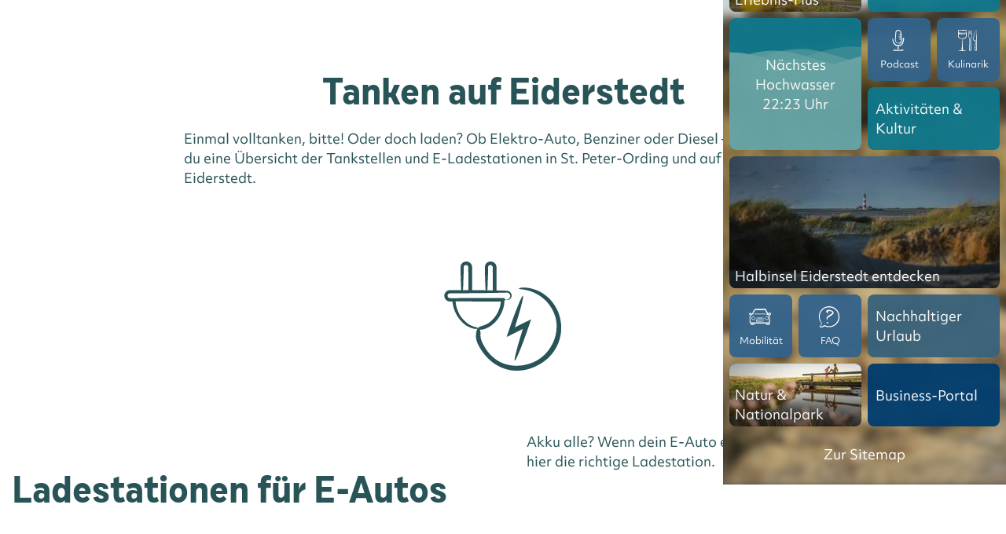

--- FILE ---
content_type: text/html; charset=utf-8
request_url: https://www.st-peter-ording.de/ladestationen/pois
body_size: 18124
content:
<!DOCTYPE html>
<html lang="de" class="no-js">
<head>

<meta charset="utf-8">
<!-- 
	This website is powered by TYPO3 - inspiring people to share!
	TYPO3 is a free open source Content Management Framework initially created by Kasper Skaarhoj and licensed under GNU/GPL.
	TYPO3 is copyright 1998-2026 of Kasper Skaarhoj. Extensions are copyright of their respective owners.
	Information and contribution at https://typo3.org/
-->



<title>E-Ladestationen &amp; Tankstellen in St. Peter-Ording und auf Eiderstedt</title>
<meta name="generator" content="TYPO3 CMS">
<meta name="description" content="Einmal volltanken, bitte! Oder doch laden? Ob Elektro-Auto, Benziner oder Diesel – hier findest du eine Übersicht der Tankstellen und E-Ladestationen in St. Peter-Ording und auf der Halbinsel Eiderstedt.">
<meta name="referrer" content="origin">
<meta name="viewport" content="width=device-width, initial-scale=1">
<meta name="robots" content="INDEX,FOLLOW">
<meta property="og:title" content="E-Ladestationen &amp; Tankstellen in St. Peter-Ording und auf Eiderstedt">
<meta property="og:description" content="Einmal volltanken, bitte! Oder doch laden? Ob Elektro-Auto, Benziner oder Diesel – hier findest du eine Übersicht der Tankstellen und E-Ladestationen in St. Peter-Ording und auf der Halbinsel Eiderstedt.">
<meta property="og:type" content="Website">
<meta property="og:url" content="https://www.st-peter-ording.de/ladestationen/">
<meta name="twitter:card" content="summary">


<link rel="stylesheet" href="/typo3temp/assets/css/78fdd7aef07b221412d7cc1416fb625d.css?1685689293" media="all">
<link rel="stylesheet" href="/typo3conf/ext/fancybox/Resources/Public/Libraries/fancybox/jquery.fancybox.min.css?1756285156" media="all">
<link rel="stylesheet" href="/typo3temp/assets/css/main_025b18d1d384d7eda3349febd423a650.css?1769768971" media="all" formatter="WapplerSystems\WsScss\Formatter\Autoprefixer">
<link rel="stylesheet" href="/typo3temp/assets/css/focus_b9bbe0efb2c209606e87085b60f3ed1c.css?1769768971" media="all" formatter="WapplerSystems\WsScss\Formatter\Autoprefixer">
<link rel="stylesheet" href="/typo3temp/assets/css/copyright_6078f1d60e87ace4b46b5aa5e50652cd.css?1769768971" media="all" formatter="WapplerSystems\WsScss\Formatter\Autoprefixer">
<link rel="stylesheet" href="/typo3temp/assets/css/vertriebsslider_46f713c11b2d7d7a77be53307989ffdb.css?1769768971" media="all" formatter="WapplerSystems\WsScss\Formatter\Autoprefixer">
<link href="/typo3conf/ext/webx_tosc5/Resources/Public/shoppingcart.css?1769495313" rel="stylesheet" >
<link href="/fileadmin/scss/components/daterangepicker.css?1701274191" rel="stylesheet" >



<script src="/typo3conf/ext/webx_tosc5/Resources/Public/JavaScript/widgetjs.js?1768391302"></script>
<script src="https://web5.deskline.net/dwutility.js" async="async"></script>



<link rel="preload" href="/fileadmin/_processed_/4/a/csm__oliver-franke-2023-09-strand-ording-sonne_d6c7f7b9c3.jpg" />

            <link rel="preload" href="/fileadmin/fonts/dearJoe6/font.woff2" as="font" type="font/woff2" crossorigin="anonymous">
            <link rel="preload" href="/fileadmin/fonts/DraftNaturalHiResFBold/font.woff2" as="font" type="font/woff2" crossorigin="anonymous">
            <link rel="preload" href="/fileadmin/fonts/objektiv-mk2/objektiv-mk2-400-woff2.woff2" as="font" type="font/woff2" crossorigin="anonymous">
            <link rel="preload" href="/fileadmin/fonts/objektiv-mk2/objektiv-mk2-700-woff2.woff2" as="font" type="font/woff2" crossorigin="anonymous">
            <link rel="preload" href="/fileadmin/fonts/Draft-D-Bold/draft-d-bold.woff2" as="font" type="font/woff2" crossorigin="anonymous">

        <!--
            <link rel="dns-prefetch" href="https://cdn.consentmanager.net">
            <link rel="preconnect" href="https://cdn.consentmanager.net" crossorigin="anonymous">
            -->

            <link rel="preconnect" href="https://c.delivery.consentmanager.net">
            <link rel="preconnect" href="https://cdn.consentmanager.net">

            <link rel="alternate" hreflang="x-default" href="https://www.st-peter-ording.de/" />           
		<link rel="apple-touch-icon" sizes="180x180" href="/favicons/apple-touch-icon.png">
		<link rel="icon" type="image/png" sizes="32x32" href="/favicons/favicon-32x32.png">
		<link rel="icon" type="image/png" sizes="16x16" href="/favicons/favicon-16x16.png">
		<link rel="manifest" href="/favicons/site.webmanifest">
		<link rel="mask-icon" href="/favicons/safari-pinned-tab.svg" color="#003c6e">
		<link rel="shortcut icon" href="/favicons/favicon.ico">
		<meta name="msapplication-TileColor" content="#ffffff">
		<meta name="msapplication-config" content="/favicons/browserconfig.xml">
		<meta name="theme-color" content="#ffffff">



        <script>if(!("gdprAppliesGlobally" in window)){window.gdprAppliesGlobally=true}if(!("cmp_id" in window)||window.cmp_id<1){window.cmp_id=0}if(!("cmp_cdid" in window)){window.cmp_cdid="53daf4a5c6b4"}if(!("cmp_params" in window)){window.cmp_params=""}if(!("cmp_host" in window)){window.cmp_host="c.delivery.consentmanager.net"}if(!("cmp_cdn" in window)){window.cmp_cdn="cdn.consentmanager.net"}if(!("cmp_proto" in window)){window.cmp_proto="https:"}if(!("cmp_codesrc" in window)){window.cmp_codesrc="0"}window.cmp_getsupportedLangs=function(){var b=["DE","EN","FR","IT","NO","DA","FI","ES","PT","RO","BG","ET","EL","GA","HR","LV","LT","MT","NL","PL","SV","SK","SL","CS","HU","RU","SR","ZH","TR","UK","AR","BS","JA","CY"];if("cmp_customlanguages" in window){for(var a=0;a<window.cmp_customlanguages.length;a++){b.push(window.cmp_customlanguages[a].l.toUpperCase())}}return b};window.cmp_getRTLLangs=function(){var a=["AR"];if("cmp_customlanguages" in window){for(var b=0;b<window.cmp_customlanguages.length;b++){if("r" in window.cmp_customlanguages[b]&&window.cmp_customlanguages[b].r){a.push(window.cmp_customlanguages[b].l)}}}return a};window.cmp_getlang=function(a){if(typeof(a)!="boolean"){a=true}if(a&&typeof(cmp_getlang.usedlang)=="string"&&cmp_getlang.usedlang!==""){return cmp_getlang.usedlang}return window.cmp_getlangs()[0]};window.cmp_extractlang=function(a){if(a.indexOf("cmplang=")!=-1){a=a.substr(a.indexOf("cmplang=")+8,2).toUpperCase();if(a.indexOf("&")!=-1){a=a.substr(0,a.indexOf("&"))}}else{a=""}return a};window.cmp_getlangs=function(){var h=window.cmp_getsupportedLangs();var g=[];var a=location.hash;var f=location.search;var e="cmp_params" in window?window.cmp_params:"";if(cmp_extractlang(a)!=""){g.push(cmp_extractlang(a))}else{if(cmp_extractlang(f)!=""){g.push(cmp_extractlang(f))}else{if(cmp_extractlang(e)!=""){g.push(cmp_extractlang(e))}else{if("cmp_setlang" in window&&window.cmp_setlang!=""){g.push(window.cmp_setlang.toUpperCase())}else{if("cmp_langdetect" in window&&window.cmp_langdetect==1){g.push(window.cmp_getPageLang())}else{g=window.cmp_getBrowserLangs()}}}}}var c=[];for(var d=0;d<g.length;d++){var b=g[d].toUpperCase();if(b.length<2){continue}if(h.indexOf(b)!=-1){c.push(b)}else{if(b.indexOf("-")!=-1){b=b.substr(0,2)}if(h.indexOf(b)!=-1){c.push(b)}}}if(c.length==0&&typeof(cmp_getlang.defaultlang)=="string"&&cmp_getlang.defaultlang!==""){return[cmp_getlang.defaultlang.toUpperCase()]}else{return c.length>0?c:["EN"]}};window.cmp_getPageLangs=function(){var a=window.cmp_getXMLLang();if(a!=""){a=[a.toUpperCase()]}else{a=[]}a=a.concat(window.cmp_getLangsFromURL());return a.length>0?a:["EN"]};window.cmp_getPageLang=function(){var a=window.cmp_getPageLangs();return a.length>0?a[0]:""};window.cmp_getLangsFromURL=function(){var c=window.cmp_getsupportedLangs();var b=location;var m="toUpperCase";var g=b.hostname[m]()+".";var a="/"+b.pathname[m]()+"/";a=a.split("_").join("-");a=a.split("//").join("/");a=a.split("//").join("/");var f=[];for(var e=0;e<c.length;e++){var j=a.substring(0,c[e].length+2);if(g.substring(0,c[e].length+1)==c[e]+"."){f.push(c[e][m]())}else{if(c[e].length==5){var k=c[e].substring(3,5)+"-"+c[e].substring(0,2);if(g.substring(0,k.length+1)==k+"."){f.push(c[e][m]())}}else{if(j=="/"+c[e]+"/"||j=="/"+c[e]+"-"){f.push(c[e][m]())}else{if(j=="/"+c[e].replace("-","/")+"/"||j=="/"+c[e].replace("-","/")+"/"){f.push(c[e][m]())}else{if(c[e].length==5){var k=c[e].substring(3,5)+"-"+c[e].substring(0,2);var h=a.substring(0,k.length+1);if(h=="/"+k+"/"||h=="/"+k.replace("-","/")+"/"){f.push(c[e][m]())}}}}}}}return f};window.cmp_getXMLLang=function(){var c=document.getElementsByTagName("html");if(c.length>0){c=c[0]}else{c=document.documentElement}if(c&&c.getAttribute){var a=c.getAttribute("xml:lang");if(typeof(a)!="string"||a==""){a=c.getAttribute("lang")}if(typeof(a)=="string"&&a!=""){a=a.split("_").join("-").toUpperCase();var b=window.cmp_getsupportedLangs();return b.indexOf(a)!=-1||b.indexOf(a.substr(0,2))!=-1?a:""}else{return""}}};window.cmp_getBrowserLangs=function(){var c="languages" in navigator?navigator.languages:[];var b=[];if(c.length>0){for(var a=0;a<c.length;a++){b.push(c[a])}}if("language" in navigator){b.push(navigator.language)}if("userLanguage" in navigator){b.push(navigator.userLanguage)}return b};(function(){var C=document;var D=C.getElementsByTagName;var o=window;var t="";var h="";var k="";var F=function(e){var i="cmp_"+e;e="cmp"+e+"=";var d="";var l=e.length;var K=location;var L=K.hash;var w=K.search;var u=L.indexOf(e);var J=w.indexOf(e);if(u!=-1){d=L.substring(u+l,9999)}else{if(J!=-1){d=w.substring(J+l,9999)}else{return i in o&&typeof(o[i])!=="function"?o[i]:""}}var I=d.indexOf("&");if(I!=-1){d=d.substring(0,I)}return d};var j=F("lang");if(j!=""){t=j;k=t}else{if("cmp_getlang" in o){t=o.cmp_getlang().toLowerCase();h=o.cmp_getlangs().slice(0,3).join("_");k=o.cmp_getPageLangs().slice(0,3).join("_");if("cmp_customlanguages" in o){var m=o.cmp_customlanguages;for(var y=0;y<m.length;y++){var a=m[y].l.toLowerCase();if(a==t){t="en"}}}}}var q=("cmp_proto" in o)?o.cmp_proto:"https:";if(q!="http:"&&q!="https:"){q="https:"}var n=("cmp_ref" in o)?o.cmp_ref:location.href;if(n.length>300){n=n.substring(0,300)}var A=function(d){var M=C.createElement("script");M.setAttribute("data-cmp-ab","1");M.type="text/javascript";M.async=true;M.src=d;var L=["body","div","span","script","head"];var w="currentScript";var J="parentElement";var l="appendChild";var K="body";if(C[w]&&C[w][J]){C[w][J][l](M)}else{if(C[K]){C[K][l](M)}else{for(var u=0;u<L.length;u++){var I=D(L[u]);if(I.length>0){I[0][l](M);break}}}}};var b=F("design");var c=F("regulationkey");var z=F("gppkey");var s=F("att");var f=o.encodeURIComponent;var g;try{g=C.cookie.length>0}catch(B){g=false}var x=F("darkmode");if(x=="0"){x=0}else{if(x=="1"){x=1}else{try{if("matchMedia" in window&&window.matchMedia){var H=window.matchMedia("(prefers-color-scheme: dark)");if("matches" in H&&H.matches){x=1}}}catch(B){x=0}}}var p=q+"//"+o.cmp_host+"/delivery/cmp.php?";p+=("cmp_id" in o&&o.cmp_id>0?"id="+o.cmp_id:"")+("cmp_cdid" in o?"&cdid="+o.cmp_cdid:"")+"&h="+f(n);p+=(b!=""?"&cmpdesign="+f(b):"")+(c!=""?"&cmpregulationkey="+f(c):"")+(z!=""?"&cmpgppkey="+f(z):"");p+=(s!=""?"&cmpatt="+f(s):"")+("cmp_params" in o?"&"+o.cmp_params:"")+(g?"&__cmpfcc=1":"");p+=(x>0?"&cmpdarkmode=1":"");A(p+"&l="+f(t)+"&ls="+f(h)+"&lp="+f(k)+"&o="+(new Date()).getTime());if(!("cmp_quickstub" in window)){var r="js";var v=F("debugunminimized")!=""?"":".min";if(F("debugcoverage")=="1"){r="instrumented";v=""}if(F("debugtest")=="1"){r="jstests";v=""}var G=new Date();var E=G.getFullYear()+"-"+(G.getMonth()+1)+"-"+G.getDate();A(q+"//"+o.cmp_cdn+"/delivery/"+r+"/cmp_final"+v+".js?t="+E)}})();window.cmp_rc=function(c,b){var l;try{l=document.cookie}catch(h){l=""}var j="";var f=0;var g=false;while(l!=""&&f<100){f++;while(l.substr(0,1)==" "){l=l.substr(1,l.length)}var k=l.substring(0,l.indexOf("="));if(l.indexOf(";")!=-1){var m=l.substring(l.indexOf("=")+1,l.indexOf(";"))}else{var m=l.substr(l.indexOf("=")+1,l.length)}if(c==k){j=m;g=true}var d=l.indexOf(";")+1;if(d==0){d=l.length}l=l.substring(d,l.length)}if(!g&&typeof(b)=="string"){j=b}return(j)};window.cmp_stub=function(){var a=arguments;__cmp.a=__cmp.a||[];if(!a.length){return __cmp.a}else{if(a[0]==="ping"){if(a[1]===2){a[2]({gdprApplies:gdprAppliesGlobally,cmpLoaded:false,cmpStatus:"stub",displayStatus:"hidden",apiVersion:"2.2",cmpId:31},true)}else{a[2](false,true)}}else{if(a[0]==="getTCData"){__cmp.a.push([].slice.apply(a))}else{if(a[0]==="addEventListener"||a[0]==="removeEventListener"){__cmp.a.push([].slice.apply(a))}else{if(a.length==4&&a[3]===false){a[2]({},false)}else{__cmp.a.push([].slice.apply(a))}}}}}};window.cmp_dsastub=function(){var a=arguments;a[0]="dsa."+a[0];window.cmp_gppstub(a)};window.cmp_gppstub=function(){var c=arguments;__gpp.q=__gpp.q||[];if(!c.length){return __gpp.q}var h=c[0];var g=c.length>1?c[1]:null;var f=c.length>2?c[2]:null;var a=null;var j=false;if(h==="ping"){a=window.cmp_gpp_ping();j=true}else{if(h==="addEventListener"){__gpp.e=__gpp.e||[];if(!("lastId" in __gpp)){__gpp.lastId=0}__gpp.lastId++;var d=__gpp.lastId;__gpp.e.push({id:d,callback:g});a={eventName:"listenerRegistered",listenerId:d,data:true,pingData:window.cmp_gpp_ping()};j=true}else{if(h==="removeEventListener"){__gpp.e=__gpp.e||[];a=false;for(var e=0;e<__gpp.e.length;e++){if(__gpp.e[e].id==f){__gpp.e[e].splice(e,1);a=true;break}}j=true}else{__gpp.q.push([].slice.apply(c))}}}if(a!==null&&typeof(g)==="function"){g(a,j)}};window.cmp_gpp_ping=function(){return{gppVersion:"1.1",cmpStatus:"stub",cmpDisplayStatus:"hidden",signalStatus:"not ready",supportedAPIs:["2:tcfeuv2","5:tcfcav1","7:usnat","8:usca","9:usva","10:usco","11:usut","12:usct","13:usfl","14:usmt","15:usor","16:ustx","17:usde","18:usia","19:usne","20:usnh","21:usnj","22:ustn"],cmpId:31,sectionList:[],applicableSections:[0],gppString:"",parsedSections:{}}};window.cmp_addFrame=function(b){if(!window.frames[b]){if(document.body){var a=document.createElement("iframe");a.style.cssText="display:none";if("cmp_cdn" in window&&"cmp_ultrablocking" in window&&window.cmp_ultrablocking>0){a.src="//"+window.cmp_cdn+"/delivery/empty.html"}a.name=b;a.setAttribute("title","Intentionally hidden, please ignore");a.setAttribute("role","none");a.setAttribute("tabindex","-1");document.body.appendChild(a)}else{window.setTimeout(window.cmp_addFrame,10,b)}}};window.cmp_msghandler=function(d){var a=typeof d.data==="string";try{var c=a?JSON.parse(d.data):d.data}catch(f){var c=null}if(typeof(c)==="object"&&c!==null&&"__cmpCall" in c){var b=c.__cmpCall;window.__cmp(b.command,b.parameter,function(h,g){var e={__cmpReturn:{returnValue:h,success:g,callId:b.callId}};d.source.postMessage(a?JSON.stringify(e):e,"*")})}if(typeof(c)==="object"&&c!==null&&"__tcfapiCall" in c){var b=c.__tcfapiCall;window.__tcfapi(b.command,b.version,function(h,g){var e={__tcfapiReturn:{returnValue:h,success:g,callId:b.callId}};d.source.postMessage(a?JSON.stringify(e):e,"*")},b.parameter)}if(typeof(c)==="object"&&c!==null&&"__gppCall" in c){var b=c.__gppCall;window.__gpp(b.command,function(h,g){var e={__gppReturn:{returnValue:h,success:g,callId:b.callId}};d.source.postMessage(a?JSON.stringify(e):e,"*")},"parameter" in b?b.parameter:null,"version" in b?b.version:1)}if(typeof(c)==="object"&&c!==null&&"__dsaCall" in c){var b=c.__dsaCall;window.__dsa(b.command,function(h,g){var e={__dsaReturn:{returnValue:h,success:g,callId:b.callId}};d.source.postMessage(a?JSON.stringify(e):e,"*")},"parameter" in b?b.parameter:null,"version" in b?b.version:1)}};window.cmp_setStub=function(a){if(!(a in window)||(typeof(window[a])!=="function"&&typeof(window[a])!=="object"&&(typeof(window[a])==="undefined"||window[a]!==null))){window[a]=window.cmp_stub;window[a].msgHandler=window.cmp_msghandler;window.addEventListener("message",window.cmp_msghandler,false)}};window.cmp_setGppStub=function(a){if(!(a in window)||(typeof(window[a])!=="function"&&typeof(window[a])!=="object"&&(typeof(window[a])==="undefined"||window[a]!==null))){window[a]=window.cmp_gppstub;window[a].msgHandler=window.cmp_msghandler;window.addEventListener("message",window.cmp_msghandler,false)}};if(!("cmp_noiframepixel" in window)){window.cmp_addFrame("__cmpLocator")}if((!("cmp_disabletcf" in window)||!window.cmp_disabletcf)&&!("cmp_noiframepixel" in window)){window.cmp_addFrame("__tcfapiLocator")}if((!("cmp_disablegpp" in window)||!window.cmp_disablegpp)&&!("cmp_noiframepixel" in window)){window.cmp_addFrame("__gppLocator")}if((!("cmp_disabledsa" in window)||!window.cmp_disabledsa)&&!("cmp_noiframepixel" in window)){window.cmp_addFrame("__dsaLocator")}window.cmp_setStub("__cmp");if(!("cmp_disabletcf" in window)||!window.cmp_disabletcf){window.cmp_setStub("__tcfapi")}if(!("cmp_disablegpp" in window)||!window.cmp_disablegpp){window.cmp_setGppStub("__gpp")}if(!("cmp_disabledsa" in window)||!window.cmp_disabledsa){window.cmp_setGppStub("__dsa")};</script>
        

            <!-- Google Tag Manager -->
            <script>(function(w,d,s,l,i){w[l]=w[l]||[];w[l].push({'gtm.start':
            new Date().getTime(),event:'gtm.js'});var f=d.getElementsByTagName(s)[0],
            j=d.createElement(s),dl=l!='dataLayer'?'&l='+l:'';j.async=true;j.src=
            'https://www.googletagmanager.com/gtm.js?id='+i+dl;f.parentNode.insertBefore(j,f);
            })(window,document,'script','dataLayer','GTM-KKW5KM2');</script>
            <!-- End Google Tag Manager -->


</head>
<body>




<div class="page home-test">
    <a tabindex="0" href="#main" class="skip-to-main-content-link">Springe zum Content </a>

    <div  class="logos header-section-logo-wrapper-alllogos">
        <div class="header-section-logo-spo">

            <a href="/spo/" title="St. Peter-Ording">        <svg xmlns="http://www.w3.org/2000/svg" id="Gruppe_4380" data-name="Gruppe 4380" width="70.11" height="76.729" viewBox="0 0 70.11 76.729">
            <path data-name="Pfad 1" d="M0,62.139H70.11v-2H0v2Z" transform="translate(0 4.975)" fill="#fff"></path>
            <path data-name="Pfad 2" d="M65.186,63.836H11.1v1.2H65.186v-1.2Z" transform="translate(0.918 5.281)" fill="#fff"></path>
            <path data-name="Pfad 3" d="M38.852,70.958H52.874v-1.2H38.852v1.2Z" transform="translate(3.214 5.771)" fill="#fff"></path>
            <path data-name="Pfad 4" d="M46.252,68H66.284V66.8H46.252V68Z" transform="translate(3.826 5.526)" fill="#fff"></path>
            <path data-name="Pfad 5" d="M45.933,66.8H25.9V68H45.933V66.8Z" transform="translate(2.143 5.526)" fill="#fff"></path>
            <path data-name="Pfad 6" d="M29.624,16.448l7.963-7.994-6.8-6.781L14.8,17.7V32.922H29.624V16.448Z" transform="translate(1.224 0.138)" fill="#fff"></path>
            <path data-name="Pfad 7" d="M45.626,31.057H41.62V23.044h4.006v8.013ZM46.628,0,29.6,17.027V33.052h2v-15.2L46.628,2.832,61.652,17.856V31.049H53.64V21.041H39.617V33.06h8.012V23.044h4.007V33.052H63.655V17.027L46.628,0Z" transform="translate(2.449)" fill="#fff"></path>
            <path data-name="Pfad 8" d="M63.182,37.439l-14.022,8.1V34.387H63.182v3.052Zm0,17.347L49.36,46.807l13.822-7.98V54.787ZM47.157,37.439l-7.011,4.047-7.011-4.047V34.387H47.157v3.052Zm0,8.1-5.809-3.354,5.809-3.353v6.708Zm0,9.352-5.9-3.4,5.9-3.4v6.807Zm-7.1-4.1-6.811-3.932,6.9-3.982,6.81,3.932-6.9,3.982Zm-6.924,4V48.179l5.722,3.3-5.722,3.3Zm0-15.959,5.809,3.353-5.809,3.354V38.827Zm-2,6.807-14.022-8.1V34.387H31.133V45.634ZM17.11,54.787V38.927l13.734,7.93L17.11,54.787ZM11.1,32.384v2h4.006V60.428h2V56.175l14.022-8.1V60.428h2V56.175l6.924-4,7.1,4.1v4.153h2V48.079l14.022,8.1v4.253h2V34.387h4.006v-2Z" transform="translate(0.918 2.679)" fill="#fff"></path>
        </svg></a>
        </div>
        <div class="header-section-logo-eiderstedt">
            <a href="/eiderstedt/" title="Halbinsel Eiderstedt">        <?xml version="1.0" encoding="UTF-8" standalone="no"?>
<!DOCTYPE svg PUBLIC "-//W3C//DTD SVG 1.1//EN" "http://www.w3.org/Graphics/SVG/1.1/DTD/svg11.dtd">
<svg width="100%" height="100%" viewBox="0 0 65 71" version="1.1" xmlns="http://www.w3.org/2000/svg" xmlns:xlink="http://www.w3.org/1999/xlink" xml:space="preserve" xmlns:serif="http://www.serif.com/" style="fill-rule:evenodd;clip-rule:evenodd;stroke-linejoin:round;stroke-miterlimit:2;">
    <g transform="matrix(1,0,0,1,-0.00536611,0)">
        <path d="M37.83,30.64L37.07,22.52C37.07,22.52 35.08,22.15 32.5,22.15C29.92,22.15 27.93,22.52 27.93,22.52L27.17,30.64C27.17,30.64 29.92,30.27 32.51,30.27C35.07,30.27 37.83,30.64 37.83,30.64Z" style="fill-rule:nonzero;"/>
    </g>
    <g transform="matrix(1,0,0,1,-0.00536611,0)">
        <path d="M32.49,0L37.66,5.17C37.66,5.17 35.44,4.43 32.49,4.43C29.54,4.43 27.32,5.17 27.32,5.17L32.49,0Z" style="fill-rule:nonzero;"/>
    </g>
    <g transform="matrix(1,0,0,1,-0.00536611,0)">
        <rect x="41.72" y="52.06" width="1.85" height="2.58"/>
    </g>
    <g transform="matrix(1,0,0,1,-0.00536611,0)">
        <rect x="46.15" y="52.06" width="1.85" height="2.58"/>
    </g>
    <g transform="matrix(1,0,0,1,-0.00536611,0)">
        <rect x="10.34" y="52.06" width="2.22" height="2.58"/>
    </g>
    <g transform="matrix(1,0,0,1,-0.00536611,0)">
        <rect x="15.14" y="52.06" width="2.22" height="2.58"/>
    </g>
    <g transform="matrix(1,0,0,1,-0.00536611,0)">
        <path d="M36.44,15.88L35.82,9.97C35.82,9.97 35.08,9.6 32.5,9.6C29.92,9.6 29.18,9.97 29.18,9.97L28.56,15.88C28.56,15.88 29.92,15.51 32.51,15.51C35.07,15.51 36.44,15.88 36.44,15.88Z" style="fill-rule:nonzero;"/>
    </g>
    <g transform="matrix(1,0,0,1,-0.00536611,0)">
        <path d="M37.66,8.49C37.66,8.49 35.08,7.75 32.49,7.75C29.9,7.75 27.32,8.49 27.32,8.49L27.32,7.01C27.32,7.01 29.54,6.27 32.49,6.27C35.44,6.27 37.66,7.01 37.66,7.01L37.66,8.49Z" style="fill-rule:nonzero;"/>
    </g>
    <g transform="matrix(1,0,0,1,-0.00536611,0)">
        <path d="M64.24,68.86L64.18,68.86C64.01,68.84 46.72,67.02 32.49,67.02C32.18,67.02 31.94,66.77 31.94,66.47C31.94,66.16 32.19,65.92 32.49,65.92C46.79,65.92 64.13,67.75 64.3,67.77C64.6,67.8 64.82,68.08 64.79,68.38C64.76,68.64 64.52,68.86 64.24,68.86Z" style="fill-rule:nonzero;"/>
    </g>
    <g transform="matrix(1,0,0,1,-0.00536611,0)">
        <path d="M53.53,70.87L53.49,70.87C48.62,70.51 44.04,70.25 39.85,70.1C39.54,70.09 39.31,69.83 39.32,69.53C39.33,69.22 39.59,68.98 39.89,69C44.09,69.15 48.69,69.4 53.57,69.77C53.88,69.79 54.1,70.06 54.08,70.36C54.06,70.65 53.82,70.87 53.53,70.87Z" style="fill-rule:nonzero;"/>
    </g>
    <g transform="matrix(1,0,0,1,-0.00536611,0)">
        <path d="M57.96,65.31L57.91,65.31C51.18,64.74 41.3,64.05 32.48,64.05C27.52,64.05 21.7,64.27 15.16,64.69C14.86,64.71 14.59,64.48 14.57,64.17C14.55,63.86 14.78,63.6 15.09,63.58C21.65,63.15 27.5,62.93 32.48,62.93C41.34,62.93 51.25,63.62 58,64.19C58.3,64.22 58.53,64.48 58.5,64.79C58.49,65.1 58.25,65.31 57.96,65.31Z" style="fill-rule:nonzero;"/>
    </g>
    <g transform="matrix(1,0,0,1,-0.00536611,0)">
        <path d="M39.73,50.95L38.55,38.4C38.55,38.4 35.07,38.03 32.49,38.03C29.91,38.03 26.43,38.4 26.43,38.4L25.87,44.31L32.5,50.95L39.73,50.95Z" style="fill-rule:nonzero;"/>
    </g>
    <g transform="matrix(1,0,0,1,-0.00536611,0)">
        <path d="M64.06,62.95C64.03,62.95 63.99,62.95 63.96,62.94C63.79,62.92 46.62,61.1 32.49,61.1C18.36,61.1 1.19,62.92 1.02,62.94C0.51,63 0.06,62.63 0.01,62.12C-0.04,61.61 0.32,61.16 0.83,61.1C1,61.08 18.26,59.25 32.49,59.25C46.72,59.25 63.98,61.08 64.15,61.1C64.66,61.15 65.02,61.61 64.97,62.12C64.92,62.6 64.52,62.95 64.06,62.95Z" style="fill-rule:nonzero;"/>
    </g>
    <g transform="matrix(1,0,0,1,-0.00536611,0)">
        <path d="M27.93,57.47C28.66,57.45 29.38,57.44 30.11,57.43L15.88,43.2L20.68,43.2L34.91,57.43C35.66,57.44 36.41,57.45 37.17,57.47L21.04,41.35L14.03,41.35L4.43,50.95L21.41,50.95L27.93,57.47Z" style="fill-rule:nonzero;"/>
    </g>
    <g transform="matrix(1,0,0,1,-0.00536611,0)">
        <path d="M64.97,60.18L64.98,60.18L64.97,60.17L64.97,60.18Z" style="fill-rule:nonzero;"/>
        <path d="M49.1,50.95L56.73,58.58C57.29,58.63 57.83,58.67 58.34,58.72L43.93,44.31L47.62,44.31L62.4,59.09C63.25,59.17 63.82,59.23 64.04,59.25L48,43.2L42.83,43.2L40.35,45.68L40.98,50.96L49.1,50.96L49.1,50.95Z" style="fill-rule:nonzero;"/>
    </g>
</svg>
</a>
        </div>
    </div>

    <div class="header-section-menu-container">
        <div class="header-section-menu">

            
            


            

            <div class="header-section-menu-inner">
                <div tabindex="0" class="header-section-menu-button d-flex align-items-center">
                    


                    <svg class="menu-desktop d-none" xmlns="http://www.w3.org/2000/svg" width="40.077" height="32" viewBox="0 0 40.077 32">
                        <g id="Menu-desktop" transform="translate(1 -0.909)">
                            <g id="burgermenu" transform="translate(0 1.909)">
                                <line  x2="38.077"  stroke-linecap="square" stroke-linejoin="round" stroke-width="2"/>
                                <path  d="M0,0H28.846" transform="translate(0 15.051)" stroke-linecap="square" stroke-width="2"/>
                                <line  x2="38.077" transform="translate(0 30)"  stroke-linecap="square" stroke-linejoin="round" stroke-width="2"/>
                            </g>
                        </g>
                    </svg>
                    <img class="menu-mobile d-block d-lg-none mr-auto ml-auto" src="/fileadmin/images/Menu-mobile.svg" alt="Menü Button" width="1" height="1">
                    <span class="d-none d-lg-block menutext">MENÜ</span>
                </div>
                <div class="header-section-menu-controlcenter">
                </div>
            </div>
        </div>
    </div>


    <div class="topbar-new d-lg-none">
        <div class="shoppingcart-new">
            <div class="d-none shoppingcartbubble-wrapper">
                <div class="shoppingcartbubble">
                    0
                </div>
            </div>
        </div>
        <div class="topbar-menu-button">
            MENÜ
        </div>
        <div class="topbar-menu-bookingbutton">
            BUCHEN
        </div>
    </div>



    <div tabindex="0" class="d-lg-flex align-items-center justify-content-center booking-button">
        <div>Buchen</div>
        <i class="fa-light fa-chevron-down"></i>

        <div class="shoppingcart-new">
            <div class="d-none shoppingcartbubble-wrapper shoppingcartbubble-wrapper-desktop">
                <div class="shoppingcartbubble">
                    0
                </div>
            </div>
        </div>

    </div>

    <header id="header" class="default-big-header">
        <div id="c1701" class="header-section position-relative frame frame-space-before- frame-default dce_20_header_section">

  <div class="headerslider-blank "></div>

  <div class="headerslider-container swiper-container-initialized">

    <div class="header-section-image  topshadow ">
        
          
            <div class="header-section-image-inner ">
              
                  
                  <picture>
                    <source srcset="/fileadmin/_processed_/4/a/csm__oliver-franke-2023-09-strand-ording-sonne_e795570a19.jpg" media="(max-width: 480px)">
                    <source srcset="/fileadmin/_processed_/4/a/csm__oliver-franke-2023-09-strand-ording-sonne_5ddeef60c1.jpg" media="(max-width: 768px) and (min-width: 481px)">
                    <source srcset="/fileadmin/_processed_/4/a/csm__oliver-franke-2023-09-strand-ording-sonne_a548ca7eda.jpg" media="(max-width: 1024px) and (min-width: 769px)">
                    <source srcset="/fileadmin/_processed_/4/a/csm__oliver-franke-2023-09-strand-ording-sonne_28de778555.jpg" media="(max-width: 1200px) and (min-width: 1025px)">
                    <img fetchpriority="high" src="/fileadmin/_processed_/4/a/csm__oliver-franke-2023-09-strand-ording-sonne_d6c7f7b9c3.jpg" alt="Strandkörbe im Sand und auf einem Pfahlbaupodest beim Sonnenuntergang" width="1920" height="1080">
                  </picture>
                  
                    <div class="copyright ">
                      <span class="copyright-c"> ©</span> <span class="copyright-text">Oliver Franke</span>
                    </div>
                  
                
              <div class="container">
                <div class="header-section-textbox  white    bottom-right 
                    ">
                  
                    <div class="header-section-textbox-preheadline">
                      <div class="header-section-textbox-preheadline"> Auftanken und durchstarten </div>
                    </div>
                  
                  
                    <div class="header-section-textbox-headline">
                      <h1 class="header-section-textbox-headline"> E-Ladestationen &amp; Tankstellen </h1>
                    </div>
                
              </div>
              
                <div class="header-section-scrolldown headerslider-scrolldown">
                  <div class="headerslider-scrolldown-icon">
                    <img src="/fileadmin/images/arrow_scrolldown.svg" alt="Pfeil nach unten zum Scroll zum Hauptcontent" width="1" height="1">
                  </div>
                </div>
            </div>
          </div>
        
      
    </div>

  </div>



  


</div>
    </header>
    <main id="main">
        <div class="header-section-warning">
            
<div id="c1345" class="frame frame-default frame-type-list frame-layout-0"><div class="tx-webx-cockpit"></div></div>


        </div>
        <div id="c1881" class="wrap contentelement contentelement-textonly frame dce_02_textimagevideo  frame-space-before- frame-default dce_02_textimagevideo" >
    <div class="container ">

            <div class="    w60 ">

        <!--headlines above element-->
        
            <div class="contentelement-headline mb-2 d-flex flex-column-reverse ">
                <h2 class=" text-center">Tanken auf Eiderstedt</h2>
                
            </div>
        

        <div class="contentelement-content row ">
        <!--text contents-->
            
                <div class="contentelement-text   col-12 ">

                    <!--headlines in element-->
                    

                    <!--text-->
                    <div class="text-normal">
                        <p>Einmal volltanken, bitte! Oder doch laden? Ob Elektro-Auto, Benziner oder Diesel – hier findest du eine Übersicht der Tankstellen und E-Ladestationen in St. Peter-Ording und auf der Halbinsel Eiderstedt.</p>
                    </div>

                </div>
                
            

            <!--image-->
            

            <!--video-->
            
        </div>
    </div>

    </div>
    <!--bigteaser-->
    





</div><div id="c2786" class="icon-separator-section frame frame-space-before-small frame-default dce_08_icon_separator">
    <div class="container">
        <div class="icon-separator-inner d-flex justify-content-center align-items-center pt-5 pb-5">
            
                <div class="icon-separator-icon">
                    <img class="lazy" style="min-width: px;" src="/lazy.png" data-src="/fileadmin/userdaten/bilder-web-crossing/icons-neu/mattgruen/e-mobilitaet.svg" alt="Icon für Strom" title="" width="1" height="1">
                </div>
            
        </div>
    </div>
</div><div id="c1882" class="wrap contentelement contentelement-textonly frame dce_02_textimagevideo  frame-space-before- frame-default dce_02_textimagevideo" >
    <div class="container headline-top-flex">

            <div class="w100 w100 d-lg-flex justify-content-lg-between align-items-lg-end    ">

        <!--headlines above element-->
        
            <div class="contentelement-headline mb-2 d-flex flex-column-reverse headline-flex">
                <h2 class=" ">Ladestationen für E-Autos</h2>
                
            </div>
        

        <div class="contentelement-content row ">
        <!--text contents-->
            
                <div class="contentelement-text contentelement-flex  col-12 ">

                    <!--headlines in element-->
                    

                    <!--text-->
                    <div class="text-normal">
                        <p>Akku alle? Wenn dein E-Auto eine Verschnaufpause braucht, findest du hier die richtige Ladestation.</p>
                    </div>

                </div>
                
            

            <!--image-->
            

            <!--video-->
            
        </div>
    </div>

    </div>
    <!--bigteaser-->
    





</div>
<div id="c2206" class="frame frame-default frame-type-list frame-layout-0 frame-space-before-extra-small">
	<div class="tx-webx-tosc5">
		
    
    
    <div data-tosc5-appid="ddf78871-d3e7-45f5-aeb3-193b361fd41d" data-tosc5-linkid="stpoeiderstedt" data-tosc5-list="4"></div>

    <div id="settingsarraysmall" class="d-none">
        {"lang":"de","target":"PrHYI6","allowScrollOnApplicationStart":false,"context":{"targetRoute":["\/pois"]},"styleResources":["https:\/\/www.st-peter-ording.de\/typo3conf\/ext\/webx_tosc5\/Resources\/Public\/tosc5.css"],"baseHref":"\/ladestationen\/","profileOverrides":["general.navigation.visible=false","accommodation.detail.stikyNavigation=true","addServices.list.views.default='list'","addServices.list.views.card=false","accommodation.list.views.default='card'"]}
    </div>

    <div id="settingsarraybig" class="d-none">
        {"lang":"de","target":"PrHYI6","allowScrollOnApplicationStart":false,"context":{"targetRoute":["\/pois"]},"styleResources":["https:\/\/www.st-peter-ording.de\/typo3conf\/ext\/webx_tosc5\/Resources\/Public\/tosc5.css"],"baseHref":"\/ladestationen\/","profileOverrides":["general.navigation.visible=false","accommodation.detail.stikyNavigation=true","addServices.list.views.default='list'","addServices.list.views.card=false","accommodation.list.views.default='list'"]}
    </div>

    <!-- Div of the TOSC5 Widget -->
    <div id="PrHYI6" class="tosc5liste" data-baseurl="https://www.st-peter-ording.de/ladestationen/" data-index="1"
        data-ajaxuri="/sitemapcheck.php" data-normaluri="/pois" data-currenturi="/ladestationen" data-cuid="2206" data-show-next-until=""></div>

    <script>
        var toscid = "PrHYI6";
        var tagid = "ddf78871-d3e7-45f5-aeb3-193b361fd41d";
        var pageTitle = "E-Ladestationen & Tankstellen";
        var jsonObject = {"filterInfrastructure":{"topics":["f18f1095-6150-40b2-9623-d308381a6191"]}};
        /* document.addEventListener("DOMContentLoaded", () => {
            setTimeout(() => {
            },500);
        }) */
        initTOSC(toscid, tagid, jsonObject, pageTitle);
    </script>
    <script async
        src="https://resc.deskline.net/DW5/start/STPETERORD/ddf78871-d3e7-45f5-aeb3-193b361fd41d/index.js"></script>





	</div>
</div>

<div id="c1883" class="wrap contentelement contentelement-textonly frame dce_02_textimagevideo  frame-space-before- frame-default dce_02_textimagevideo" >
    <div class="container headline-top-flex">

            <div class="w100 w100 d-lg-flex justify-content-lg-between align-items-lg-end    ">

        <!--headlines above element-->
        
            <div class="contentelement-headline mb-2 d-flex flex-column-reverse headline-flex">
                <h2 class=" ">Tankstellen</h2>
                
            </div>
        

        <div class="contentelement-content row ">
        <!--text contents-->
            
                <div class="contentelement-text contentelement-flex  col-12 ">

                    <!--headlines in element-->
                    

                    <!--text-->
                    <div class="text-normal">
                        <p>Du bist mit dem PKW in St. Peter-Ording und auf Eiderstedt unterwegs, der Tank wird langsam leer und du bist auf der Suche nach der nächsten Zapfsäule? Dann findest du hier die nächste Tankstellen.</p>
                    </div>

                </div>
                
            

            <!--image-->
            

            <!--video-->
            
        </div>
    </div>

    </div>
    <!--bigteaser-->
    





</div><div id="c3348" class="frame frame-space-before- frame-default dce_06_accordion">
    <div class="accordionWrap">
        <div class="row justify-content-center">
            
	
            <div class="col-lg-10 offset-lg-1">
                <div id="accordion3348">
                    
                        
                            <div class="card pb-2">
                                <div class="card-header p-0 " id="heading33480">
                                    <button class="w-100 text-left d-flex  align-items-center justify-content-between p-2 p-md-3 card-title collapsed" aria-expanded="false" data-toggle="collapse" data-target="#collapse33480" aria-controls="collapse33480">
                                        Tankstelle bft Willer St. Peter-Ording
                                        <i class="fal fa-chevron-down animated"></i>
                                    </button>
                                </div>
                                <div id="collapse33480" class="collapse" aria-labelledby="heading33480" data-parent="#accordion3348">
                                    <div class="accordion-content ">
                                    <div class="p-4 p-md-3">
                                        <p>Dreilanden 7, 25826 St. Peter-Ording</p>
                                    </div>
                                    
                                    </div>
                                </div>
                            </div>
                        
                    
                        
                            <div class="card pb-2">
                                <div class="card-header p-0 " id="heading33481">
                                    <button class="w-100 text-left d-flex  align-items-center justify-content-between p-2 p-md-3 card-title collapsed" aria-expanded="false" data-toggle="collapse" data-target="#collapse33481" aria-controls="collapse33481">
                                        Tankstelle Star in Garding
                                        <i class="fal fa-chevron-down animated"></i>
                                    </button>
                                </div>
                                <div id="collapse33481" class="collapse" aria-labelledby="heading33481" data-parent="#accordion3348">
                                    <div class="accordion-content ">
                                    <div class="p-4 p-md-3">
                                        <p>Tönninger Str. 12, 25836 Garding</p>
                                    </div>
                                    
                                    </div>
                                </div>
                            </div>
                        
                    
                        
                            <div class="card pb-2">
                                <div class="card-header p-0 " id="heading33482">
                                    <button class="w-100 text-left d-flex  align-items-center justify-content-between p-2 p-md-3 card-title collapsed" aria-expanded="false" data-toggle="collapse" data-target="#collapse33482" aria-controls="collapse33482">
                                        Tankstelle Esso Station Tönning
                                        <i class="fal fa-chevron-down animated"></i>
                                    </button>
                                </div>
                                <div id="collapse33482" class="collapse" aria-labelledby="heading33482" data-parent="#accordion3348">
                                    <div class="accordion-content ">
                                    <div class="p-4 p-md-3">
                                        <p>Gardinger Ch., 25832 Tönning</p>
                                    </div>
                                    
                                    </div>
                                </div>
                            </div>
                        
                    
                        
                            <div class="card pb-2">
                                <div class="card-header p-0 " id="heading33483">
                                    <button class="w-100 text-left d-flex  align-items-center justify-content-between p-2 p-md-3 card-title collapsed" aria-expanded="false" data-toggle="collapse" data-target="#collapse33483" aria-controls="collapse33483">
                                        Tankstelle Mineraloele GmbH Tönning
                                        <i class="fal fa-chevron-down animated"></i>
                                    </button>
                                </div>
                                <div id="collapse33483" class="collapse" aria-labelledby="heading33483" data-parent="#accordion3348">
                                    <div class="accordion-content ">
                                    <div class="p-4 p-md-3">
                                        <p>Friedrichstädter Ch. 40, 25832 Tönning</p>
                                    </div>
                                    
                                    </div>
                                </div>
                            </div>
                        
                    
                        
                            <div class="card pb-2">
                                <div class="card-header p-0 " id="heading33484">
                                    <button class="w-100 text-left d-flex  align-items-center justify-content-between p-2 p-md-3 card-title collapsed" aria-expanded="false" data-toggle="collapse" data-target="#collapse33484" aria-controls="collapse33484">
                                        Tankstelle team Friedrichstadt
                                        <i class="fal fa-chevron-down animated"></i>
                                    </button>
                                </div>
                                <div id="collapse33484" class="collapse" aria-labelledby="heading33484" data-parent="#accordion3348">
                                    <div class="accordion-content ">
                                    <div class="p-4 p-md-3">
                                        <p>Tönninger Str. 2, 25840 Friedrichstadt</p>
                                    </div>
                                    
                                    </div>
                                </div>
                            </div>
                        
                    
                        
                            <div class="card pb-2">
                                <div class="card-header p-0 " id="heading33485">
                                    <button class="w-100 text-left d-flex  align-items-center justify-content-between p-2 p-md-3 card-title collapsed" aria-expanded="false" data-toggle="collapse" data-target="#collapse33485" aria-controls="collapse33485">
                                        Tankstelle NORDOEL Friedrichstadt
                                        <i class="fal fa-chevron-down animated"></i>
                                    </button>
                                </div>
                                <div id="collapse33485" class="collapse" aria-labelledby="heading33485" data-parent="#accordion3348">
                                    <div class="accordion-content ">
                                    <div class="p-4 p-md-3">
                                        <p>Tönninger Str. 1, 25840 Friedrichstadt</p>
                                    </div>
                                    
                                    </div>
                                </div>
                            </div>
                        
                    
                </div>
            </div>
        </div>
    </div>
</div>
<div id="c2734" class="frame frame-default frame-type-list frame-layout-0">







<div
     class="bookingbar-section position-relative frame frame-space-before- frame-default list">

    <script>
        function onFormSubmit(){
            let dateFromVar = new Date($('#daterangepicker').data('daterangepicker').startDate);
            let dateToVar = new Date($('#daterangepicker').data('daterangepicker').endDate);
            let filterObject = {"filterAccommodation":{"classifications":["190c605a-6c39-4b02-a54d-16012afc5e83"]}};
            let kinderfelder = $('.kinderfeld-feld');
            let kinderfeldervalues = [];
            kinderfelder.each(function(index, element){
                if($(element).val() != '' && $(element).val() != null){
                    kinderfeldervalues.push($(element).val());
                }
            });

            console.log(kinderfeldervalues);
            dw.accommodationQuickFind(
                // LocalStorageID: Üblicherweise der Linkkey.
                'stpoeiderstedt',

                // Gastdaten
                {
                    dateFrom: dateFromVar,
                    dateTo: dateToVar,
                    occupancy1:{
                        units:1,
                        adults: $('#adults').val(),
                        children: kinderfeldervalues
                    },
                    filter: filterObject
                },
                function() {



                    window.location.replace("/unterkuenfte/");
                });
            return false;
        }
    </script>

    
            
        
    
    
            <div class="bookingbar-section-backgroundimage bevel-left">
                

                <picture>
                    <source srcset="/lazy.png" data-srcset="/fileadmin/_processed_/e/f/csm__oliver-franke-2023-09-strand-deich_19a94d9554.jpg" media="(max-width: 480px)">
                    <source srcset="/lazy.png" data-srcset="/fileadmin/_processed_/e/f/csm__oliver-franke-2023-09-strand-deich_eb25a5eafb.jpg" media="(max-width: 768px) and (min-width: 481px)">
                    <source srcset="/lazy.png" data-srcset="/fileadmin/_processed_/e/f/csm__oliver-franke-2023-09-strand-deich_d533131517.jpg" media="(max-width: 1024px) and (min-width: 769px)">
                    <source srcset="/lazy.png" data-srcset="/fileadmin/_processed_/e/f/csm__oliver-franke-2023-09-strand-deich_655f289a81.jpg" media="(max-width: 1200px) and (min-width: 1025px)">
                    <img src="/lazy.png" class="lazy" data-src="/fileadmin/_processed_/e/f/csm__oliver-franke-2023-09-strand-deich_548eeb5027.jpg" alt="" width="1920" height="580">
                </picture>

                
                
                    <div class="copyright  ">
                        <span class="copyright-c"> ©</span> <span class="copyright-text"> Oliver Franke </span>
                    </div>
                

            </div>
        
    <div class="container">
        <div class="bookingbar-section-inner px-15 text-white ">
            
                <div class="bookingbar-section-head">
                    <div class="bookingbar-section-head-headline"><h2> Urlaub buchen </h2></div>
                <div class="bookingbar-section-head-text">Entdecke die Nordseeküste</div>
        </div>
        
        <div class="bookingbar-section-form">
            <form class="d-lg-flex justify-content-start" name="bookingbar" onsubmit="return onFormSubmit()">
                <div class="form-group d-flex justify-content-between align-items-center daterange-div">
                    <span style="position: absolute !important; margin: 0 0 0 -10527px !important;"><input tabindex="-1" aria-hidden="true" type="text" name="7da30adc1bede0aa" value="" /></span><input id="daterangepicker" class="daterange" type="text" placeholder="Reisezeit" required="required" />
                </div>


                <div id="bookingbar-guests" onclick="bookingbarwindowclose(this)" class="bookingbar-guests form-group  d-flex justify-content-between align-items-center">
                    <div> <span class="bookingbar-guests-value">2</span> Gäste</div>
                    <div class="bookingbar-guests-inner">
                        <div class="bookingbar-guests-inner-close" onclick="bookingbarwindowclose()"><img class="guest-close-button" src="/fileadmin/images/xmark-grey.svg" alt="Gäste Liste schließen" width="1" height="1"></div>
                        <label for="adults">Gäste</label>
                        <div class="bookingbar-adults">
                            <select name="adults" id="adults">
                                <option value="1">1 Erwachsener</option>
                                <option value="2" selected>2 Erwachsene</option>
                                <option value="3">3 Erwachsene</option>
                                <option value="4">4 Erwachsene</option>
                                <option value="5">5 Erwachsene</option>
                                <option value="6">6 Erwachsene</option>
                                <option value="7">7 Erwachsene</option>
                                <option value="8">8 Erwachsene</option>
                                <option value="9">9 Erwachsene</option>
                                <option value="10">10 Erwachsene</option>
                            </select>
                        </div>
                        <div class="bookingbar-kids">
                            <select name="kids" id="kids">
                                <option value="0" selected>Kein Kind</option>
                                <option value="1">1 Kind</option>
                                <option value="2">2 Kinder</option>
                                <option value="3">3 Kinder</option>
                                <option value="4">4 Kinder</option>
                                <option value="5">5 Kinder</option>
                                <option value="6">6 Kinder</option>
                            </select>
                        </div>
                        <div class="bookingbar-kids-agewrapper d-flex justify-content-center flex-wrap">


                            
                                <div class="bookingbar-kids-ageinner  d-none kinderfeld">
                                    <label for="kind1">1. Kind Alter</label>
                                    <div>
                                        <select name="kind1" id="kind1" class="kinderfeld-feld" >
                                            <option value="">Bitte wählen</option>
                                            <option value="1">1 Jahr(e)</option>
                                            <option value="2">2 Jahr(e)</option>
                                            <option value="3">3 Jahr(e)</option>
                                            <option value="4">4 Jahr(e)</option>
                                            <option value="5">5 Jahr(e)</option>
                                            <option value="6">6 Jahr(e)</option>
                                            <option value="7">7 Jahr(e)</option>
                                            <option value="8">8 Jahr(e)</option>
                                            <option value="9">9 Jahr(e)</option>
                                            <option value="10">10 Jahr(e)</option>
                                            <option value="1">11 Jahr(e)</option>
                                            <option value="12">12 Jahr(e)</option>
                                            <option value="13">13 Jahr(e)</option>
                                            <option value="14">14 Jahr(e)</option>
                                            <option value="15">15 Jahr(e)</option>
                                            <option value="16">16 Jahr(e)</option>
                                            <option value="17">17 Jahr(e)</option>
                                        </select>
                                    </div>
                                </div>
                            
                                <div class="bookingbar-kids-ageinner  d-none kinderfeld">
                                    <label for="kind2">2. Kind Alter</label>
                                    <div>
                                        <select name="kind2" id="kind2" class="kinderfeld-feld" >
                                            <option value="">Bitte wählen</option>
                                            <option value="1">1 Jahr(e)</option>
                                            <option value="2">2 Jahr(e)</option>
                                            <option value="3">3 Jahr(e)</option>
                                            <option value="4">4 Jahr(e)</option>
                                            <option value="5">5 Jahr(e)</option>
                                            <option value="6">6 Jahr(e)</option>
                                            <option value="7">7 Jahr(e)</option>
                                            <option value="8">8 Jahr(e)</option>
                                            <option value="9">9 Jahr(e)</option>
                                            <option value="10">10 Jahr(e)</option>
                                            <option value="1">11 Jahr(e)</option>
                                            <option value="12">12 Jahr(e)</option>
                                            <option value="13">13 Jahr(e)</option>
                                            <option value="14">14 Jahr(e)</option>
                                            <option value="15">15 Jahr(e)</option>
                                            <option value="16">16 Jahr(e)</option>
                                            <option value="17">17 Jahr(e)</option>
                                        </select>
                                    </div>
                                </div>
                            
                                <div class="bookingbar-kids-ageinner  d-none kinderfeld">
                                    <label for="kind3">3. Kind Alter</label>
                                    <div>
                                        <select name="kind3" id="kind3" class="kinderfeld-feld" >
                                            <option value="">Bitte wählen</option>
                                            <option value="1">1 Jahr(e)</option>
                                            <option value="2">2 Jahr(e)</option>
                                            <option value="3">3 Jahr(e)</option>
                                            <option value="4">4 Jahr(e)</option>
                                            <option value="5">5 Jahr(e)</option>
                                            <option value="6">6 Jahr(e)</option>
                                            <option value="7">7 Jahr(e)</option>
                                            <option value="8">8 Jahr(e)</option>
                                            <option value="9">9 Jahr(e)</option>
                                            <option value="10">10 Jahr(e)</option>
                                            <option value="1">11 Jahr(e)</option>
                                            <option value="12">12 Jahr(e)</option>
                                            <option value="13">13 Jahr(e)</option>
                                            <option value="14">14 Jahr(e)</option>
                                            <option value="15">15 Jahr(e)</option>
                                            <option value="16">16 Jahr(e)</option>
                                            <option value="17">17 Jahr(e)</option>
                                        </select>
                                    </div>
                                </div>
                            
                                <div class="bookingbar-kids-ageinner  d-none kinderfeld">
                                    <label for="kind4">4. Kind Alter</label>
                                    <div>
                                        <select name="kind4" id="kind4" class="kinderfeld-feld" >
                                            <option value="">Bitte wählen</option>
                                            <option value="1">1 Jahr(e)</option>
                                            <option value="2">2 Jahr(e)</option>
                                            <option value="3">3 Jahr(e)</option>
                                            <option value="4">4 Jahr(e)</option>
                                            <option value="5">5 Jahr(e)</option>
                                            <option value="6">6 Jahr(e)</option>
                                            <option value="7">7 Jahr(e)</option>
                                            <option value="8">8 Jahr(e)</option>
                                            <option value="9">9 Jahr(e)</option>
                                            <option value="10">10 Jahr(e)</option>
                                            <option value="1">11 Jahr(e)</option>
                                            <option value="12">12 Jahr(e)</option>
                                            <option value="13">13 Jahr(e)</option>
                                            <option value="14">14 Jahr(e)</option>
                                            <option value="15">15 Jahr(e)</option>
                                            <option value="16">16 Jahr(e)</option>
                                            <option value="17">17 Jahr(e)</option>
                                        </select>
                                    </div>
                                </div>
                            
                                <div class="bookingbar-kids-ageinner  d-none kinderfeld">
                                    <label for="kind5">5. Kind Alter</label>
                                    <div>
                                        <select name="kind5" id="kind5" class="kinderfeld-feld" >
                                            <option value="">Bitte wählen</option>
                                            <option value="1">1 Jahr(e)</option>
                                            <option value="2">2 Jahr(e)</option>
                                            <option value="3">3 Jahr(e)</option>
                                            <option value="4">4 Jahr(e)</option>
                                            <option value="5">5 Jahr(e)</option>
                                            <option value="6">6 Jahr(e)</option>
                                            <option value="7">7 Jahr(e)</option>
                                            <option value="8">8 Jahr(e)</option>
                                            <option value="9">9 Jahr(e)</option>
                                            <option value="10">10 Jahr(e)</option>
                                            <option value="1">11 Jahr(e)</option>
                                            <option value="12">12 Jahr(e)</option>
                                            <option value="13">13 Jahr(e)</option>
                                            <option value="14">14 Jahr(e)</option>
                                            <option value="15">15 Jahr(e)</option>
                                            <option value="16">16 Jahr(e)</option>
                                            <option value="17">17 Jahr(e)</option>
                                        </select>
                                    </div>
                                </div>
                            
                                <div class="bookingbar-kids-ageinner  d-none kinderfeld">
                                    <label for="kind6">6. Kind Alter</label>
                                    <div>
                                        <select name="kind6" id="kind6" class="kinderfeld-feld" >
                                            <option value="">Bitte wählen</option>
                                            <option value="1">1 Jahr(e)</option>
                                            <option value="2">2 Jahr(e)</option>
                                            <option value="3">3 Jahr(e)</option>
                                            <option value="4">4 Jahr(e)</option>
                                            <option value="5">5 Jahr(e)</option>
                                            <option value="6">6 Jahr(e)</option>
                                            <option value="7">7 Jahr(e)</option>
                                            <option value="8">8 Jahr(e)</option>
                                            <option value="9">9 Jahr(e)</option>
                                            <option value="10">10 Jahr(e)</option>
                                            <option value="1">11 Jahr(e)</option>
                                            <option value="12">12 Jahr(e)</option>
                                            <option value="13">13 Jahr(e)</option>
                                            <option value="14">14 Jahr(e)</option>
                                            <option value="15">15 Jahr(e)</option>
                                            <option value="16">16 Jahr(e)</option>
                                            <option value="17">17 Jahr(e)</option>
                                        </select>
                                    </div>
                                </div>
                            

                            <div class="btn-primary guest-close-button-div"  onclick="bookingbarwindowclose()">Bestätigen</div>

                        </div>
                    </div>
                </div>

                <button type="submit" class="btn-primary"> Unterkunft finden</button>

            </form>

        </div>
        
    </div>
</div>



</div></div>

<div id="c3006" class="wrap contentelement contentelement-textonly frame dce_02_textimagevideo  frame-space-before- frame-default dce_02_textimagevideo" >
    <div class="container ">

            <div class="w100     ">

        <!--headlines above element-->
        
            <div class="contentelement-headline mb-2 d-flex flex-column-reverse ">
                <h2 class=" text-center">Mobil in SPO und auf Eiderstedt</h2>
                
            </div>
        

        <div class="contentelement-content row ">
        <!--text contents-->
            
                <div class="contentelement-text   col-12 ">

                    <!--headlines in element-->
                    

                    <!--text-->
                    <div class="text-normal">
                        <p class="text-center">Du möchtest dein Erkundungstour durch St. Peter-Ording oder über die Halbinsel Eiderstedt starten? Wir verraten dir, womit du von A nach B kommst!</p>
                    </div>

                </div>
                
            

            <!--image-->
            

            <!--video-->
            
        </div>
    </div>

    </div>
    <!--bigteaser-->
    





</div>

    <div id="c3007"
         class="infoslider-section position-relative frame frame-space-before-small frame-default dce_18_infoslider">
        
            
                
                
                
                
                
                
            
        
            
        
            
        
            
        
            
        
        <div class="container infoslider-section-content    carousel-pagination">
            <div class="">
                <div class="infosslider-container swiper-container info-slider-container-3007">
                    <div class="info-slider-wrapper swiper-wrapper    infoslider-carousel-imagetext primary-color   ">
                        
                            
                        
                            
                                <div class="infoslider-slide swiper-slide position-relative ">
        
        

                
                    
                        <div class="infoslider-slide-image hasshadow">
                            <a href="/bahn/">

                                
                                
                                
                                
                                    <picture>
                                        <source srcset="/lazy.png" data-srcset="/fileadmin/_processed_/c/1/csm__oliverfranke_Familie_Bahnsteig_SPO5394_b9cc9eef7c.jpg" media="(max-width: 369px)">
                                        <source srcset="/lazy.png" data-srcset="/fileadmin/_processed_/c/1/csm__oliverfranke_Familie_Bahnsteig_SPO5394_71c45d5b8a.jpg" media="(max-width: 766px) and (min-width: 370px)">
                                        <source srcset="/lazy.png" data-srcset="/fileadmin/_processed_/c/1/csm__oliverfranke_Familie_Bahnsteig_SPO5394_9c1b504095.jpg" media="(max-width: 990px) and (min-width: 767px)">
                                        <source srcset="/lazy.png" data-srcset="/fileadmin/_processed_/c/1/csm__oliverfranke_Familie_Bahnsteig_SPO5394_700fef8c3e.jpg" media="(max-width: 1529px) and (min-width: 991px)">
                                        <source srcset="/lazy.png" data-srcset="/fileadmin/_processed_/c/1/csm__oliverfranke_Familie_Bahnsteig_SPO5394_cab1be5b32.jpg" media="(max-width: 1649px) and (min-width: 1530px)">
                                        <source srcset="/lazy.png" data-srcset="/fileadmin/_processed_/c/1/csm__oliverfranke_Familie_Bahnsteig_SPO5394_d3e7bfab91.jpg" media="(min-width: 1650px)">
                                        <img src="/lazy.png" class="swiper-lazy" data-src="/fileadmin/_processed_/c/1/csm__oliverfranke_Familie_Bahnsteig_SPO5394_d3e7bfab91.jpg" alt="Familie mit Gepäck bei der Ankunft am Bahngleis in St. Peter-Ording" width="490" height="545">
                                    </picture>
                                

                                
                                
                                <div class="infoslider-slide-content position-relative">
                                    
                                    
                                        <div class="infoslider-slide-flag d-none"> <img class="flag-image swiper-lazy" src="/fileadmin/images/empty.svg" alt="empty Icon" width="1" height="1"></div>
                                    
                                    
                                        <div class="infoslider-slide-text ">
                                            <p>Bahn</p>
                                        </div>
                                    
                                </div>
                            </a>
                            
                                <div class="copyright ">
                                    <span class="copyright-c"> ©</span> <span class="copyright-text">Oliver Franke</span>
                                </div>
                            
                        </div>
                    
                

    </div>
                            
                        
                            
                                <div class="infoslider-slide swiper-slide position-relative ">
        
        

                
                    
                        <div class="infoslider-slide-image hasshadow">
                            <a href="/bus/">

                                
                                
                                
                                
                                    <picture>
                                        <source srcset="/lazy.png" data-srcset="/fileadmin/_processed_/5/e/csm__oliver-franke-2023-09-e-busjpg_a25611231e.jpg" media="(max-width: 369px)">
                                        <source srcset="/lazy.png" data-srcset="/fileadmin/_processed_/5/e/csm__oliver-franke-2023-09-e-busjpg_b43e96cf79.jpg" media="(max-width: 766px) and (min-width: 370px)">
                                        <source srcset="/lazy.png" data-srcset="/fileadmin/_processed_/5/e/csm__oliver-franke-2023-09-e-busjpg_bcc979d3de.jpg" media="(max-width: 990px) and (min-width: 767px)">
                                        <source srcset="/lazy.png" data-srcset="/fileadmin/_processed_/5/e/csm__oliver-franke-2023-09-e-busjpg_eb6ae6164d.jpg" media="(max-width: 1529px) and (min-width: 991px)">
                                        <source srcset="/lazy.png" data-srcset="/fileadmin/_processed_/5/e/csm__oliver-franke-2023-09-e-busjpg_d1950a9b1c.jpg" media="(max-width: 1649px) and (min-width: 1530px)">
                                        <source srcset="/lazy.png" data-srcset="/fileadmin/_processed_/5/e/csm__oliver-franke-2023-09-e-busjpg_eed60ed9c9.jpg" media="(min-width: 1650px)">
                                        <img src="/lazy.png" class="swiper-lazy" data-src="/fileadmin/_processed_/5/e/csm__oliver-franke-2023-09-e-busjpg_eed60ed9c9.jpg" alt="Ortsbus bei der Haltestelle am Südstrand" width="490" height="545">
                                    </picture>
                                

                                
                                
                                <div class="infoslider-slide-content position-relative">
                                    
                                    
                                        <div class="infoslider-slide-flag d-none"> <img class="flag-image swiper-lazy" src="/fileadmin/images/empty.svg" alt="empty Icon" width="1" height="1"></div>
                                    
                                    
                                        <div class="infoslider-slide-text ">
                                            <p>Busse &amp; Hitzlöper</p>
                                        </div>
                                    
                                </div>
                            </a>
                            
                                <div class="copyright ">
                                    <span class="copyright-c"> ©</span> <span class="copyright-text">Oliver Franke</span>
                                </div>
                            
                        </div>
                    
                

    </div>
                            
                        
                            
                                <div class="infoslider-slide swiper-slide position-relative ">
        
        

                
                    
                        <div class="infoslider-slide-image hasshadow">
                            <a href="/fahrradverleih/">

                                
                                
                                
                                
                                    <picture>
                                        <source srcset="/lazy.png" data-srcset="/fileadmin/_processed_/7/4/csm__oliverfrankeRadler_Infoschild_Suedstrand_SPO8042_25d14e7a13.jpg" media="(max-width: 369px)">
                                        <source srcset="/lazy.png" data-srcset="/fileadmin/_processed_/7/4/csm__oliverfrankeRadler_Infoschild_Suedstrand_SPO8042_4ddf1e0848.jpg" media="(max-width: 766px) and (min-width: 370px)">
                                        <source srcset="/lazy.png" data-srcset="/fileadmin/_processed_/7/4/csm__oliverfrankeRadler_Infoschild_Suedstrand_SPO8042_95a69d03c2.jpg" media="(max-width: 990px) and (min-width: 767px)">
                                        <source srcset="/lazy.png" data-srcset="/fileadmin/_processed_/7/4/csm__oliverfrankeRadler_Infoschild_Suedstrand_SPO8042_87e841e9fb.jpg" media="(max-width: 1529px) and (min-width: 991px)">
                                        <source srcset="/lazy.png" data-srcset="/fileadmin/_processed_/7/4/csm__oliverfrankeRadler_Infoschild_Suedstrand_SPO8042_e2d0792a10.jpg" media="(max-width: 1649px) and (min-width: 1530px)">
                                        <source srcset="/lazy.png" data-srcset="/fileadmin/_processed_/7/4/csm__oliverfrankeRadler_Infoschild_Suedstrand_SPO8042_12bd70dfdc.jpg" media="(min-width: 1650px)">
                                        <img src="/lazy.png" class="swiper-lazy" data-src="/fileadmin/_processed_/7/4/csm__oliverfrankeRadler_Infoschild_Suedstrand_SPO8042_12bd70dfdc.jpg" alt="Frau mit grünem Fahrrad im Frühling" width="490" height="545">
                                    </picture>
                                

                                
                                
                                <div class="infoslider-slide-content position-relative">
                                    
                                    
                                        <div class="infoslider-slide-flag d-none"> <img class="flag-image swiper-lazy" src="/fileadmin/images/empty.svg" alt="empty Icon" width="1" height="1"></div>
                                    
                                    
                                        <div class="infoslider-slide-text ">
                                            <p>Leihfahrräder</p>
                                        </div>
                                    
                                </div>
                            </a>
                            
                                <div class="copyright ">
                                    <span class="copyright-c"> ©</span> <span class="copyright-text">Oliver Franke</span>
                                </div>
                            
                        </div>
                    
                

    </div>
                            
                        
                            
                                <div class="infoslider-slide swiper-slide position-relative ">
        
        

                
                    
                        <div class="infoslider-slide-image hasshadow">
                            <a href="/parken/">

                                
                                
                                
                                
                                    <picture>
                                        <source srcset="/lazy.png" data-srcset="/fileadmin/_processed_/4/e/csm__oliverfranke_Caravan_Oldtimer_Pfahl_Strand_Boehl_SPO4710_01b32f271e.jpg" media="(max-width: 369px)">
                                        <source srcset="/lazy.png" data-srcset="/fileadmin/_processed_/4/e/csm__oliverfranke_Caravan_Oldtimer_Pfahl_Strand_Boehl_SPO4710_a8149f86b2.jpg" media="(max-width: 766px) and (min-width: 370px)">
                                        <source srcset="/lazy.png" data-srcset="/fileadmin/_processed_/4/e/csm__oliverfranke_Caravan_Oldtimer_Pfahl_Strand_Boehl_SPO4710_c1bcaa4cda.jpg" media="(max-width: 990px) and (min-width: 767px)">
                                        <source srcset="/lazy.png" data-srcset="/fileadmin/_processed_/4/e/csm__oliverfranke_Caravan_Oldtimer_Pfahl_Strand_Boehl_SPO4710_0c4a9b24c7.jpg" media="(max-width: 1529px) and (min-width: 991px)">
                                        <source srcset="/lazy.png" data-srcset="/fileadmin/_processed_/4/e/csm__oliverfranke_Caravan_Oldtimer_Pfahl_Strand_Boehl_SPO4710_fd94bd7727.jpg" media="(max-width: 1649px) and (min-width: 1530px)">
                                        <source srcset="/lazy.png" data-srcset="/fileadmin/_processed_/4/e/csm__oliverfranke_Caravan_Oldtimer_Pfahl_Strand_Boehl_SPO4710_84bb6e6977.jpg" media="(min-width: 1650px)">
                                        <img src="/lazy.png" class="swiper-lazy" data-src="/fileadmin/_processed_/4/e/csm__oliverfranke_Caravan_Oldtimer_Pfahl_Strand_Boehl_SPO4710_84bb6e6977.jpg" alt="Oldtimer Bulli auf dem Strandparkplatz" width="490" height="545">
                                    </picture>
                                

                                
                                
                                <div class="infoslider-slide-content position-relative">
                                    
                                    
                                        <div class="infoslider-slide-flag d-none"> <img class="flag-image swiper-lazy" src="/fileadmin/images/empty.svg" alt="empty Icon" width="1" height="1"></div>
                                    
                                    
                                        <div class="infoslider-slide-text ">
                                            <p>Parken</p>
                                        </div>
                                    
                                </div>
                            </a>
                            
                                <div class="copyright ">
                                    <span class="copyright-c"> ©</span> <span class="copyright-text">Oliver Franke</span>
                                </div>
                            
                        </div>
                    
                

    </div>
                            
                        
                    </div>
                </div>

                <div class="swiper-pagination swiper-infoslider-pagination swiper-infoslider-pagination-3007"></div>
                <div class="swiper-button-prev swiper-infoslider-prev swiper-infoslider-prev-3007" aria-label="zurück"></div>
                <div class="swiper-button-next swiper-infoslider-next swiper-infoslider-next-3007" aria-label="weiter"></div>
            </div>
        </div>
        
            <div class="infoslider-section-triangle d-none d-lg-block"><img src="/fileadmin/images/bg-dreieck.svg" alt="Dreieck Designelement" width="1" height="1"></div>
        

        <script>
            window.addEventListener("load", infoslider3007, false);
            function infoslider3007 () {

            var swiper3007 = $('.info-slider-container-3007');

            var titles = [];
            $('#c3007 .pagination-slide-numbers').each(function(i) {
                titles.push($(this).html());
            });

            

            var mySwiper3007 = new Swiper(swiper3007, {

                loop: true,
                preloadImages: false,
            

            
                pagination: {
                el: '.swiper-infoslider-pagination-3007',
                clickable: true,
            },
                navigation: {
                nextEl: '.swiper-infoslider-next-3007',
                prevEl: '.swiper-infoslider-prev-3007',
            },
            

            speed:900,
                lazy: true,
                lazy: {
                loadPrevNext: true,
            },

            

            

            

            

            

            
                breakpoints: {
                375: {
                slidesPerView:1.3,
                spaceBetween:5,
                centeredSlides: true,
                    pagination: {
                    dynamicBullets: true,
                    dynamicMainBullets: 1,
                }
            },
                768: {
                slidesPerView: 1.8,
                spaceBetween: 20,
                centeredSlides: true,
                    pagination: {
                    dynamicBullets: true,
                    dynamicMainBullets: 3,
                }
            },
                992: {
                slidesPerView: 2.4,
                spaceBetween: 20,
                centeredSlides: true,
                    pagination: {
                    dynamicBullets: true,
                    dynamicMainBullets: 3,
                }
            },
                1200: {
                slidesPerView: 2.8,
                spaceBetween: 20,
                centeredSlides: true,
                    pagination: {
                    dynamicBullets: true,
                    dynamicMainBullets: 3,
                }
            },
                1650: {
                slidesPerView: 3.0,
                spaceBetween: 20,
                centeredSlides: true,
                    pagination: {
                    dynamicBullets: true,
                    dynamicMainBullets: 3,
                }
            },
            },
            


            });

            $('.swiper-button-next').attr('aria-label', 'Weiter');
            $('.swiper-button-prev').attr('aria-label', 'Zurück');

            }

        </script>

    </div>


    
        
                
<div id="c1508" class="frame frame-default frame-type-list frame-layout-0 frame-space-before-extra-large"><div class="tx-webx-newsletter"><div class="newsletter-background"><div class="container"><div class="newsletter-inner"><div class="newsletter-inner-header"><div class="newsletter-inner-header-headline">
                        Fangfrische Flaschenpost
                    </div><div class="newsletter-inner-header-text">
                        aus St. Peter-Ording &amp; von der Halbinsel Eiderstedt
                    </div></div><form method="post" name="newSubscriber" class="jsNewsletterSubForm" action="/ladestationen/?tx_webxnewsletter_main%5Baction%5D=create&amp;tx_webxnewsletter_main%5Bcontroller%5D=Subscriber&amp;cHash=29cfb9731ca94ca68259fc665c31ea89"><div><span style="position: absolute !important; margin: 0 0 0 -10527px !important;"><input tabindex="-1" aria-hidden="true" type="text" name="7da30adc1bede0aa" value="" /></span><input type="hidden" name="tx_webxnewsletter_main[__referrer][@extension]" value="WebxNewsletter" /><input type="hidden" name="tx_webxnewsletter_main[__referrer][@controller]" value="Subscriber" /><input type="hidden" name="tx_webxnewsletter_main[__referrer][@action]" value="new" /><input type="hidden" name="tx_webxnewsletter_main[__referrer][arguments]" value="YTowOnt918ec256400843606d17372814d8339774f55b80f" /><input type="hidden" name="tx_webxnewsletter_main[__referrer][@request]" value="{&quot;@extension&quot;:&quot;WebxNewsletter&quot;,&quot;@controller&quot;:&quot;Subscriber&quot;,&quot;@action&quot;:&quot;new&quot;}ab3ece36d29bbf407ced26c9c661aa97ac42fde6" /><input type="hidden" name="tx_webxnewsletter_main[__trustedProperties]" value="[]0d2e662b4127158fb50afc67f7d53ca3c152e280" /></div><div class="row"><div class="newsletter-flex-wrapper d-flex flex-wrap flex-lg-row-reverse justify-content-between align-items-start w-100"><div class="col-12 col-lg-6 my-2 d-flex align-items-start flex-wrap"><div class="form-check mt-2"><input type="checkbox" id="3" class="jsOneRequired" name="group[3]" value="1" checked="checked"/><label for="3">News aus St.-Peter-Ording</label></div><div class="form-check mt-2"><input type="checkbox" id="4" class="jsOneRequired" name="group[4]" value="1" checked="checked"/><label for="4">News der Halbinsel Eiderstedt</label></div></div><div class="form-flexbox mt-2"><div class="col-12 my-2"><label for="lastName">Nachname*</label><input type="text" minlength="2" name="lastName" required="required" id="lastName" placeholder="Name" /></div><div class="col-12 my-2"><label for="email">E-Mail*</label><input type="email" name="email" required="required" id="email" placeholder="E-Mail" /></div></div><input type="hidden" name="honey" class="d-none" tabindex="-1"/></div><div class="col-12 d-flex flex-column flex-lg-row justify-content-center justify-content-lg-between my-3 text-center text-lg-left"><div class="newsletter-datenschutz"><p> Mit Klick auf &quot;Jetzt abonnieren&quot; akzeptiere ich die <a href="/datenschutz/" target="_blank"> Datenschutzerklärung</a></p></div><div class="newsletter-button"><input class="btn btn-spoblue jsSubmitNewsletterSub" type="submit" value="Jetzt abonnieren" /></div></div></div></form></div></div></div></div></div>

<div id="c172" class="app-section frame frame-space-before-extra-large frame-default dce_21_app_prospect">
    <div class="container">
        <div class="row">
            <div class="app-section-wrapper d-flex flex-column justify-content-center align-items-center text-center text-lg-left flex-lg-row">
                <div class="col-lg-4 app-head order-2 order-lg-1">
                    <div class="app-section-inner">
                        
                            <div class="app-section-inner-preheadline">
                                 Alles im Überblick
                            </div>
                        
                        
                            <div class="app-section-inner-headline">
                                <h2 class="app-section-inner-headline"> Digitaler Urlaubsbegleiter für St. Peter-Ording </h2>
                            </div>
                        
                    </div>
                </div>
                <div class="col-lg-4 app-text order-3 order-lg-2">
                    <div class="app-section-inner">
                        
                            <div class="app-section-inner-text">
                                <p>In der Web-App findest du deine Gästekarte für St. Peter-Ording, Infos, Erlebnisse und kannst Tickets buchen.&nbsp;</p>
<p><a href="/digitaler-urlaubsbegleiter/" class="btn-secondary">Mehr Informationen</a></p>
                            </div>
                        
                    </div>
                </div>
                <div class="col-lg-4 app-img order-1 order-lg-3">
                    <div class="app-section-inner">
                        
                            <div class="app-section-inner-image-above">
                                
                                    <img class="lazy" src="/lazy.png" data-src="/fileadmin/_processed_/e/4/csm_pia-app_02_93ed7b34d2.png" alt="Smartphones mit geöffneter Web-App" title="" width="1920" height="1920">
                                
                            </div>
                        
                    </div>
                </div>
            </div>
        </div>
    </div>
</div>
            
    </main>
    <footer id="footer">
        <div class="footer-top py-5">
    <div class="container footer-container">
        <div class="row">
            <div class="col-lg-2">

                
                    <div class="footer-partner d-flex justify-content-center align-items-center mt-5">
                        
                            
                                <a href="/spo/" title="zur St. Peter-Ording Seite">
                                    <div class="footer-partner-item">
                                        <img class="lazy" src="/lazy.png" data-src="/fileadmin/images/logos/SPO-Icon.svg" alt="St. Peter-Ording Logo" width="1" height="1">
                                    </div>
                                </a>
                            
                            
                                <a href="/eiderstedt/" title="zur Halbinsel Eiderstedt Seite">
                                    <div class="footer-partner-item">
                                        <img class="lazy" src="/lazy.png" data-src="/fileadmin/user_upload/Eiderstedt-Icon-neu.svg" alt="Halbinsel Eiderstedt Logo" width="1" height="1">
                                    </div>
                                </a>
                            
                        
                    </div>
                

                

                
                
                

                
                    <div class="footer-socials d-flex justify-content-center align-items-center mt-5">
                        
                            <div class="footer-social-item px-1">
                                <a href="https://www.instagram.com/stpeterording/" target="_blank" rel="noreferrer" title="zur St. Peter-Ording Instagram Seite">
                                    
                                    <img class="lazy footer-social-icon" src="/fileadmin/images/instagram-white.svg" alt="Instagram Logo mit Link um zur Instagram Seite von SPO zu gelangen" width="1" height="1">
                                </a>
                            </div>
                        
                        
                            <div class="footer-social-item px-1">
                                <a href="https://www.tiktok.com/@stpeterording" target="_blank" rel="noreferrer" title="zur St. Peter-Ording TikTok Seite">
                                    <img class="lazy footer-social-icon" src="/fileadmin/images/tiktok-white.svg" alt="Tiktok Logo mit Link um zur Tiktok Seite von SPO zu gelangen" width="1" height="1">
                                </a>
                            </div>
                        
                        
                            <div class="footer-social-item px-1">
                                <a href="https://open.spotify.com/show/7FXzKZzqIvz1sK1KRT9vjR?si=DBX_9rq4TuK0C8sNxT0BZw&amp;nd=1" target="_blank" rel="noreferrer" title="zur St. Peter-Ording Spotify Seite">
                                    <img class="lazy footer-social-icon" src="/fileadmin/images/spotify-white.svg" alt="Spotify Logo mit Link um zur Spotify Seite von SPO zu gelangen" width="1" height="1">
                                </a>
                            </div>
                        
                        
                            <div class="footer-social-item px-1">
                                <a href="https://www.facebook.com/stpeterording" target="_blank" rel="noreferrer" title="zur St. Peter-Ording Facebook Seite">
                                    <img class="lazy footer-social-icon" src="/fileadmin/images/facebook-f-white.svg" alt="Facebook Logo mit Link um zur Facebook Seite von SPO zu gelangen" width="1" height="1">
                                </a>
                            </div>
                        
                    </div>
                

                

                

            </div>

            <div class="col-lg-3">
                
                    <div class="footer-data-headline mt-5 mb-lg-5 text-center text-lg-left" role="heading" aria-level="3">
                        Wir freuen uns auf dich!
                    </div>
                
                
                    <div class="footer-data-content text-center text-lg-left mt-2">
                        Tourismus-Zentrale St. Peter-Ording <br> Maleens Knoll 2 <br>25826 St. Peter-Ording
                    </div>
                
            </div>

            <div class="col-lg-3">
                
                    <div class="footer-contact-headline text-center text-lg-left mt-5 mb-lg-5" role="heading" aria-level="3">
                        Du hast Fragen?
                    </div>
                
                
                    <div class="footer-contact-content mt-2 d-flex justify-content-center justify-content-lg-start align-items-end">
                        
                            <a href="tel:+494863-9990" title="Anrufen">
                                <div class="footer-contact-content-phone d-flex flex-column justify-content-center align-items-center text-center">
                                    Anrufen
                                </div>
                            </a>
                        
                        
                            <a href="mailto:info@tz-spo.de" title="E-Mail">
                            <div class="footer-contact-content-mail d-flex flex-column justify-content-center align-items-center text-center">
                                E-Mail
                           </div>
                            </a>
                        
                        
                            <a href="https://www.google.com/maps/place/Tourist-Info+Bad+St.+Peter-Ording/@54.3158564,8.6048523,15z/data=!4m6!3m5!1s0x47b46617cc2fd60f:0x4513b92e11b3b0dd!8m2!3d54.3158564!4d8.6048523!16s%2Fg%2F1tj9b1sn?entry=ttu" target="_blank" rel="noreferrer" title="Anfahrt">
                                <div class="footer-contact-content-meeting d-flex flex-column justify-content-center align-items-center text-center">
                                    Anfahrt
                                </div>
                            </a>
                        
                    </div>
                
            </div>

            <div class="col-lg-4">
                
                    <div class="footer-links-headline text-left mt-5 mb-lg-5" role="heading" aria-level="3">
                        Links
                    </div>
                
                <div class="navi-meta mt-2">
                    
    <ul class="navi-meta-list">
        
            <li class="navi-meta-item">
                <a class="navi-meta-item-link animated" href="/business-portal/" title="Business-Portal" >Business-Portal</a>
            </li>
        
            <li class="navi-meta-item">
                <a class="navi-meta-item-link animated" href="/gastgeberservice/" title="Gastgeberservice" >Gastgeberservice</a>
            </li>
        
            <li class="navi-meta-item">
                <a class="navi-meta-item-link animated" href="/betrieb/" title="Unser Betrieb" >Unser Betrieb</a>
            </li>
        
            <li class="navi-meta-item">
                <a class="navi-meta-item-link animated" href="/presse/" title="Presse &amp; Medien" >Presse &amp; Medien</a>
            </li>
        
            <li class="navi-meta-item">
                <a class="navi-meta-item-link animated" href="/jobs/" title="Jobs &amp; Karriere" >Jobs &amp; Karriere</a>
            </li>
        
            <li class="navi-meta-item">
                <a class="navi-meta-item-link animated" href="/ausschreibungen/" title="Ausschreibungen" >Ausschreibungen</a>
            </li>
        
            <li class="navi-meta-item">
                <a class="navi-meta-item-link animated" href="/prospekte/" title="Prospekte" >Prospekte</a>
            </li>
        
            <li class="navi-meta-item">
                <a class="navi-meta-item-link animated" href="/kontakt/" title="Kontakt" >Kontakt</a>
            </li>
        
    </ul>

                </div>
            </div>

        </div>
    </div>
</div>
<div class="footer-bottom py-2">
    <div class="bottom-navi">
        
  <ul class="navi-bottom-list">
    
      <li class="navi-bottom-item">
        <a class="navi-bottom-item-link animated" href="/impressum/" title="Impressum" >Impressum</a>
      </li>
    
      <li class="navi-bottom-item">
        <a class="navi-bottom-item-link animated" href="/datenschutz/" title="Datenschutz" >Datenschutz</a>
      </li>
    
      <li class="navi-bottom-item">
        <a class="navi-bottom-item-link animated" href="/agb/" title="AGB" >AGB</a>
      </li>
    
      <li class="navi-bottom-item">
        <a class="navi-bottom-item-link animated" href="/barrierefreie-website/" title="Barrierefreiheit auf dieser Website" >Barrierefreiheit auf dieser Website</a>
      </li>
    
  </ul>

    </div>
    
</div>



<script type="application/ld+json">
    {
        "@context": "http://schema.org",
        "@type": "LocalBusiness",
        "name": "Tourismus-Zentrale St. Peter-Ording",
        "description": "Tourismus-Zentrale St. Peter-Ording",
        "image": "/fileadmin/images/logos/SPO-Icon.png",
        "logo": "/fileadmin/images/logos/SPO-Icon.png",
        "address": {
            "@type": "PostalAddress",
            "addressLocality": "Deutschland",
            "addressRegion": "St. Peter-Ording",
            "postalCode": "25826",
            "streetAddress": "Maleens Knoll 2"
        },
        "telephone": "tel:+494863-9990 - - Anrufen",
        "email": "mailto:info@tz-spo.de - - E-Mail",
        "url": "https://www.st-peter-ording.de/",
        "priceRange": "",
        "openingHours": "",
        "openingHoursSpecification": [
            
        ],
        "geo": {
            "@type": "GeoCoordinates",
            "latitude": "54.31574642255965",
            "longitude": "8.604471597915895"
        },
        "sameAs" : [
            
        ]
    }


</script>
    </footer>

    <div class="menu-overlay"></div>


    

</div>

<script src="/fileadmin/js/vendor/modernizr.js?1451821807" defer="defer"></script>
<script src="/fileadmin/js/vendor/jquery.min.js?1623236488"></script>
<script src="/fileadmin/js/vendor/jquery-ui.min.js?1623236477" defer="defer"></script>
<script src="/typo3conf/ext/fancybox/Resources/Public/Libraries/fancybox/jquery.fancybox.min.js?1756285156" defer="defer"></script>
<script src="/typo3conf/ext/powermail/Resources/Public/JavaScript/Powermail/Form.min.js?1756285063" async="async"></script>
<script src="/typo3conf/ext/ns_lazy_load/Resources/Public/JavaScript/jquery.lazyload.js?1719825978" async="async"></script>
<script src="/typo3conf/ext/webx_tides/Resources/Public/js/extMain.js?1741606835" defer="defer"></script>
<script src="/typo3conf/ext/webx_podcasts/Resources/Public/podcast.js?1719825979" defer="defer"></script>
<script src="/typo3conf/ext/webx_tosc5/Resources/Public/JavaScript/tosc5revesed.js?1725976702"></script>
<script src="/typo3conf/ext/webx_tosc5/Resources/Public/JavaScript/webx_tosc5.js?1752668240" defer="defer"></script>
<script src="/fileadmin/js/vendor/jquery.ui.touch-punch.js?1699525559" defer="defer"></script>
<script src="/fileadmin/js/vendor/counterUp.js?1689920524" defer="defer"></script>
<script src="/fileadmin/js/vendor/bootstrap.min.js?1623236512" defer="defer"></script>
<script src="/fileadmin/js/vendor/swiper.min.js?1623237446" defer="defer"></script>
<script src="/fileadmin/js/vendor/js.cookie.min.js?1623236575" defer="defer"></script>
<script src="/fileadmin/js/vendor/shariff.min.js?1521100396" defer="defer"></script>
<script src="/fileadmin/js/datepicker/datepicker-de.js?1497445414" defer="defer"></script>
<script src="/fileadmin/js/keyboard-navigation.js?1749118859"></script>
<script src="/fileadmin/js/main.js?1765978606" defer="defer"></script>
<script src="/typo3conf/ext/webx_tosc5/Resources/Public/JavaScript/shoppingcart.js?1732537622"></script>
<script src="/fileadmin/js/booking-button-cmp.js?1701704160"></script>
<script src="/fileadmin/js/daterange/moment.min.js?1696583661"></script>
<script src="/fileadmin/js/daterange/daterangepicker.js?1701274275"></script>
<script src="/typo3conf/ext/webx_tosc5/Resources/Public/JavaScript/bookingbar.js?1732534488"></script>



</body>
</html>

--- FILE ---
content_type: text/html; charset=utf-8
request_url: https://www.st-peter-ording.de/kachelmenue-1/
body_size: 9381
content:
<!DOCTYPE html>
<html lang="de" class="no-js">
<head>

<meta charset="utf-8">
<!-- 
	This website is powered by TYPO3 - inspiring people to share!
	TYPO3 is a free open source Content Management Framework initially created by Kasper Skaarhoj and licensed under GNU/GPL.
	TYPO3 is copyright 1998-2026 of Kasper Skaarhoj. Extensions are copyright of their respective owners.
	Information and contribution at https://typo3.org/
-->



<title>Kachelmenü</title>
<meta name="generator" content="TYPO3 CMS">
<meta name="robots" content="noindex,nofollow">
<meta name="referrer" content="origin">
<meta name="viewport" content="width=device-width, initial-scale=1">
<meta name="description" content="Lust auf Urlaub an der Nordsee? Bei uns findest du die perfekte Inspiration für deinen Urlaub in St. Peter-Ording und auf der Halbinsel Eiderstedt, sowie tolle Unterkünfte und einzigartige Erlebnisse.">
<meta property="og:type" content="Website">
<meta property="og:url" content="https://www.st-peter-ording.de/kachelmenue-1/">
<meta name="twitter:card" content="summary">


<link rel="stylesheet" href="/typo3temp/assets/css/78fdd7aef07b221412d7cc1416fb625d.css?1685689293" media="all">
<link rel="stylesheet" href="/typo3conf/ext/fancybox/Resources/Public/Libraries/fancybox/jquery.fancybox.min.css?1756285156" media="all">
<link rel="stylesheet" href="/typo3temp/assets/css/main_025b18d1d384d7eda3349febd423a650.css?1769768971" media="all" formatter="WapplerSystems\WsScss\Formatter\Autoprefixer">
<link rel="stylesheet" href="/typo3temp/assets/css/focus_b9bbe0efb2c209606e87085b60f3ed1c.css?1769768971" media="all" formatter="WapplerSystems\WsScss\Formatter\Autoprefixer">
<link rel="stylesheet" href="/typo3temp/assets/css/copyright_6078f1d60e87ace4b46b5aa5e50652cd.css?1769768971" media="all" formatter="WapplerSystems\WsScss\Formatter\Autoprefixer">
<link rel="stylesheet" href="/typo3temp/assets/css/vertriebsslider_46f713c11b2d7d7a77be53307989ffdb.css?1769768971" media="all" formatter="WapplerSystems\WsScss\Formatter\Autoprefixer">








            <link rel="preload" href="/fileadmin/fonts/dearJoe6/font.woff2" as="font" type="font/woff2" crossorigin="anonymous">
            <link rel="preload" href="/fileadmin/fonts/DraftNaturalHiResFBold/font.woff2" as="font" type="font/woff2" crossorigin="anonymous">
            <link rel="preload" href="/fileadmin/fonts/objektiv-mk2/objektiv-mk2-400-woff2.woff2" as="font" type="font/woff2" crossorigin="anonymous">
            <link rel="preload" href="/fileadmin/fonts/objektiv-mk2/objektiv-mk2-700-woff2.woff2" as="font" type="font/woff2" crossorigin="anonymous">
            <link rel="preload" href="/fileadmin/fonts/Draft-D-Bold/draft-d-bold.woff2" as="font" type="font/woff2" crossorigin="anonymous">

        <!--
            <link rel="dns-prefetch" href="https://cdn.consentmanager.net">
            <link rel="preconnect" href="https://cdn.consentmanager.net" crossorigin="anonymous">
            -->

            <link rel="preconnect" href="https://c.delivery.consentmanager.net">
            <link rel="preconnect" href="https://cdn.consentmanager.net">

            <link rel="alternate" hreflang="x-default" href="https://www.st-peter-ording.de/" />           
		<link rel="apple-touch-icon" sizes="180x180" href="/favicons/apple-touch-icon.png">
		<link rel="icon" type="image/png" sizes="32x32" href="/favicons/favicon-32x32.png">
		<link rel="icon" type="image/png" sizes="16x16" href="/favicons/favicon-16x16.png">
		<link rel="manifest" href="/favicons/site.webmanifest">
		<link rel="mask-icon" href="/favicons/safari-pinned-tab.svg" color="#003c6e">
		<link rel="shortcut icon" href="/favicons/favicon.ico">
		<meta name="msapplication-TileColor" content="#ffffff">
		<meta name="msapplication-config" content="/favicons/browserconfig.xml">
		<meta name="theme-color" content="#ffffff">




</head>
<body>



	<div class="tx-webx-cockpit">
		

    
    
    
            <div class="cockpit-flex-wrapper d-flex flex-wrap justify-content-between align-items-start w-100 day-bg" style="background-image: url(/fileadmin/userdaten/bilder-web-crossing/cockpit/nordseeTag_blur.png);">
               <div class="cockpit-flex-inner-wrapper d-flex flex-wrap justify-content-between w-100">
                <div class="menu-close-cockpit">
                    
                        <div class="d-flex menu-close-button-div">
                            <img class="menu-close-button" src="/fileadmin/images/xmark.svg" alt="Menü schließen" width="1" height="1">
                            <span class="text-white menu-close-text">Schließen</span>
                        </div>


                </div>
                <div class="cockpit-logo-wrapper-alllogos asd111 d-flex justify-content-between align-items-center">
                    <div class="cockpit-logo-spo">
                        <a href="/spo/" title="St. Peter-Ording">             <svg width="100%" height="100%" viewBox="0 0 721 296" version="1.1" xmlns="http://www.w3.org/2000/svg" xmlns:xlink="http://www.w3.org/1999/xlink" xml:space="preserve" xmlns:serif="http://www.serif.com/" style="fill-rule:evenodd;clip-rule:evenodd;stroke-linejoin:round;stroke-miterlimit:2;"> <g transform="matrix(4.16667,0,0,4.16667,0,0)"> <g> <g transform="matrix(1,0,0,1,0,51.2561)"> <rect x="0" y="8.88" width="64.753" height="1.85"/> </g> <g transform="matrix(-1,0,0,1,72.154,57.9161)"> <rect x="11.101" y="5.92" width="49.952" height="1.11" /> </g> <g transform="matrix(1,0,0,1,0,69.7561)"> <rect x="38.852" y="0" width="12.95" height="1.11" /> </g> <g transform="matrix(1,0,0,1,0,63.8361)"> <rect x="46.252" y="2.96" width="18.501" height="1.11" /> </g> <g transform="matrix(-1,0,0,1,70.303,63.8361)"> <rect x="25.901" y="2.96" width="18.501" height="1.11"/> </g> <g transform="matrix(1,0,0,1,28.4915,16.8878)"> <path d="M0,-1.569L7.355,-8.952L1.079,-15.215L-13.691,-0.415L-13.691,13.646L0,13.646L0,-1.569Z" style="fill-rule:nonzero;"/> </g> <g transform="matrix(1,0,0,1,45.3276,30.5331)"> <path d="M0,-30.533L-15.726,-14.807L-15.726,-0.007L-13.876,-0.007L-13.876,-14.041L0,-27.917L13.875,-14.041L13.875,-1.856L6.475,-1.856L6.475,-11.099L-6.476,-11.099L-6.476,0L0.924,0L0.924,-9.25L4.625,-9.25L4.625,-0.007L15.726,-0.007L15.726,-14.807L0,-30.533ZM-4.625,-9.25L-0.925,-9.25L-0.925,-1.849L-4.625,-1.849L-4.625,-9.25Z" style="fill-rule:nonzero;"/> </g> <g transform="matrix(1,0,0,1,11.1006,58.285)"> <path d="M0,-25.901L0,-24.051L3.7,-24.051L3.7,0L5.55,0L5.55,-3.928L18.501,-11.405L18.501,0L20.351,0L20.351,-3.928L26.746,-7.62L33.302,-3.836L33.302,0L35.152,0L35.152,-11.405L48.103,-3.928L48.103,0L49.952,0L49.952,-24.051L53.653,-24.051L53.653,-25.901L0,-25.901ZM5.55,-5.21L5.55,-19.858L18.236,-12.534L5.55,-5.21ZM18.501,-13.663L5.55,-21.14L5.55,-24.051L18.501,-24.051L18.501,-13.663ZM20.351,-19.95L25.716,-16.853L20.351,-13.755L20.351,-19.95ZM20.351,-5.21L20.351,-11.313L25.636,-8.261L20.351,-5.21ZM26.746,-8.902L20.456,-12.534L26.826,-16.212L33.117,-12.58L26.746,-8.902ZM33.302,-5.118L27.856,-8.261L33.302,-11.405L33.302,-5.118ZM33.302,-13.755L27.937,-16.853L33.302,-19.95L33.302,-13.755ZM33.302,-21.232L26.826,-17.494L20.351,-21.232L20.351,-24.051L33.302,-24.051L33.302,-21.232ZM48.103,-5.21L35.337,-12.58L48.103,-19.95L48.103,-5.21ZM48.103,-21.232L35.152,-13.755L35.152,-24.051L48.103,-24.051L48.103,-21.232Z" style="fill-rule:nonzero;"/> </g> <g transform="matrix(1,0,0,1,84.5793,28.7874)"> <path d="M0,-12.029C-1.809,-12.029 -2.984,-11.16 -2.984,-9.68C-2.984,-6.39 5.498,-8.058 5.498,-2.255C5.498,0.235 3.313,1.88 -0.023,1.88C-2.796,1.88 -4.793,0.846 -5.733,0.047L-4.394,-1.621C-3.759,-1.057 -2.373,0.001 -0.023,0.001C2.115,0.001 3.383,-0.869 3.383,-2.255C3.383,-6.39 -5.145,-4.37 -5.145,-9.656C-5.145,-12.193 -3.031,-13.909 0,-13.909C4.206,-13.909 5.122,-11.23 5.404,-10.126L3.407,-9.632C3.266,-10.455 2.42,-12.029 0,-12.029" style="fill-rule:nonzero;"/> </g> <g transform="matrix(1,0,0,1,100.322,16.7582)"> <path d="M0,13.181C0,13.181 -1.104,13.909 -2.914,13.909C-5.78,13.909 -6.931,12.382 -6.931,9.539L-6.931,4.347L-8.693,4.347L-8.693,2.679L-6.931,2.679L-6.931,-0.611L-4.84,-0.728L-4.84,2.679L-0.54,2.679L-0.54,4.347L-4.84,4.347L-4.84,9.469C-4.84,11.254 -4.206,12.147 -2.702,12.147C-1.41,12.147 -0.658,11.513 -0.658,11.513L0,13.181Z" style="fill-rule:nonzero;"/> </g> <g transform="matrix(-1,0,0,1,103.548,30.6676)"> <path d="M-0.023,-2.749C-0.775,-2.749 -1.386,-2.115 -1.386,-1.363C-1.386,-0.611 -0.775,0 -0.023,0C0.752,0 1.363,-0.611 1.363,-1.363C1.363,-2.115 0.752,-2.749 -0.023,-2.749" style="fill:fill-rule:nonzero;"/> </g> <g transform="matrix(1,0,0,1,121.24,25.2871)"> <path d="M0,-5.028C0,-7.213 -1.457,-8.458 -4.065,-8.458L-6.673,-8.458L-6.673,-1.574L-3.994,-1.574C-1.433,-1.574 0,-2.819 0,-5.028M2.161,-5.028C2.161,-1.668 0.047,0.235 -3.665,0.235L-6.673,0.235L-6.673,5.239L-8.811,5.239L-8.811,-10.267L-3.924,-10.267C-0.047,-10.267 2.161,-8.388 2.161,-5.028" style="fill-rule:nonzero;"/> </g> <g transform="matrix(1,0,0,1,126.738,25.8984)"> <path d="M0,-1.833L6.25,-1.833C6.226,-3.666 5.075,-4.864 3.313,-4.864C1.527,-4.864 0.305,-3.619 0,-1.833M-0.047,-0.353C0.164,1.691 1.551,3.031 3.759,3.031C5.451,3.031 6.414,2.232 6.908,1.574L8.176,2.725C7.143,4.088 5.498,4.769 3.595,4.769C0.047,4.769 -2.185,2.49 -2.185,-0.893C-2.185,-4.206 -0.047,-6.602 3.313,-6.602C6.579,-6.602 8.364,-4.323 8.364,-1.41C8.364,-0.752 8.27,-0.353 8.27,-0.353L-0.047,-0.353Z" style="fill-rule:nonzero;"/> </g> <g transform="matrix(1,0,0,1,145.048,16.7582)"> <path d="M0,13.181C0,13.181 -1.104,13.909 -2.914,13.909C-5.78,13.909 -6.931,12.382 -6.931,9.539L-6.931,4.347L-8.693,4.347L-8.693,2.679L-6.931,2.679L-6.931,-0.611L-4.84,-0.728L-4.84,2.679L-0.54,2.679L-0.54,4.347L-4.84,4.347L-4.84,9.469C-4.84,11.254 -4.206,12.147 -2.702,12.147C-1.41,12.147 -0.658,11.513 -0.658,11.513L0,13.181Z" style="fill-rule:nonzero;"/> </g> <g transform="matrix(1,0,0,1,148.046,25.8984)"> <path d="M0,-1.833L6.25,-1.833C6.226,-3.666 5.075,-4.864 3.313,-4.864C1.527,-4.864 0.305,-3.619 0,-1.833M-0.047,-0.353C0.164,1.691 1.551,3.031 3.759,3.031C5.451,3.031 6.414,2.232 6.908,1.574L8.176,2.725C7.143,4.088 5.498,4.769 3.595,4.769C0.047,4.769 -2.185,2.49 -2.185,-0.893C-2.185,-4.206 -0.047,-6.602 3.313,-6.602C6.579,-6.602 8.364,-4.323 8.364,-1.41C8.364,-0.752 8.27,-0.353 8.27,-0.353L-0.047,-0.353Z" style="fill-rule:nonzero;"/> </g> <g transform="matrix(1,0,0,1,165.245,30.3388)"> <path d="M0,-10.855L-0.517,-8.764C-0.752,-8.905 -1.081,-9.022 -1.551,-9.022C-2.796,-9.022 -4.206,-7.918 -4.206,-5.616L-4.206,0.188L-6.273,0.188L-6.273,-10.902L-4.817,-10.972C-4.629,-10.127 -4.535,-8.881 -4.535,-8.388L-4.441,-8.388C-4.018,-9.845 -3.078,-11.043 -1.433,-11.043C-0.94,-11.043 -0.423,-10.972 0,-10.855" style="fill-rule:nonzero;"/> </g> <g transform="matrix(1,0,0,1,0,-21.2929)"> <rect x="166.321" y="45.343" width="5.582" height="1.473"/> </g> <g transform="matrix(1,0,0,1,91.1815,46.7925)"> <path d="M0,-0.001C0,-3.69 -2.115,-6.016 -5.122,-6.016C-8.106,-6.016 -10.244,-3.69 -10.244,-0.001C-10.244,3.688 -8.106,6.014 -5.122,6.014C-2.115,6.014 0,3.688 0,-0.001M2.162,-0.001C2.162,4.839 -0.869,7.894 -5.122,7.894C-9.351,7.894 -12.406,4.839 -12.406,-0.001C-12.406,-4.841 -9.351,-7.895 -5.122,-7.895C-0.869,-7.895 2.162,-4.841 2.162,-0.001" style="fill-rule:nonzero;"/> </g> <g transform="matrix(1,0,0,1,102.439,54.3572)"> <path d="M0,-10.855L-0.517,-8.764C-0.752,-8.905 -1.081,-9.022 -1.551,-9.022C-2.796,-9.022 -4.206,-7.918 -4.206,-5.616L-4.206,0.188L-6.273,0.188L-6.273,-10.902L-4.817,-10.972C-4.628,-10.127 -4.535,-8.881 -4.535,-8.388L-4.44,-8.388C-4.018,-9.845 -3.078,-11.043 -1.433,-11.043C-0.94,-11.043 -0.423,-10.972 0,-10.855" style="fill:fill-rule:nonzero;"/> </g> <g transform="matrix(1,0,0,1,112.476,43.4325)"> <path d="M0,5.779L0,5.333C0,3.664 -1.104,1.621 -3.665,1.621C-5.733,1.621 -7.072,3.195 -7.072,5.544C-7.072,7.917 -5.709,9.515 -3.524,9.515C-1.175,9.515 0,7.424 0,5.779M2.067,-5.475L2.067,11.113L0.54,11.183C0.423,10.408 0.305,9.045 0.329,8.599L0.258,8.599C-0.376,10.079 -1.762,11.254 -3.9,11.254C-7.025,11.254 -9.187,8.975 -9.187,5.544C-9.187,2.137 -7.025,-0.118 -3.783,-0.118C-1.974,-0.118 -0.728,0.681 0,1.761L0,-5.475L2.067,-5.475Z" style="fill-rule:nonzero;"/> </g> <g transform="matrix(1,0,0,1,117.748,49.5413)"> <path d="M0,-6.086L2.091,-6.156L2.091,5.004L0,5.004L0,-6.086ZM1.104,-8.295C0.305,-8.295 -0.329,-8.882 -0.329,-9.681C-0.329,-10.48 0.305,-11.09 1.104,-11.09C1.903,-11.09 2.561,-10.48 2.561,-9.681C2.561,-8.882 1.903,-8.295 1.104,-8.295" style="fill-rule:nonzero;"/> </g> <g transform="matrix(1,0,0,1,133.079,50.104)"> <path d="M0,-2.349L0,4.441L-2.091,4.441L-2.091,-2.349C-2.091,-3.97 -3.007,-5.051 -4.676,-5.051C-6.978,-5.051 -8.012,-2.96 -8.012,-1.362L-8.012,4.441L-10.079,4.441L-10.079,-6.649L-8.623,-6.719C-8.435,-5.873 -8.341,-4.628 -8.341,-4.135L-8.27,-4.135C-7.683,-5.521 -6.438,-6.79 -4.323,-6.79C-1.668,-6.79 0,-5.004 0,-2.349" style="fill-rule:nonzero;"/> </g> <g transform="matrix(1,0,0,1,144.782,53.5825)"> <path d="M0,-4.371L0,-4.817C0,-6.486 -1.104,-8.529 -3.665,-8.529C-5.733,-8.529 -7.072,-6.955 -7.072,-4.606C-7.072,-2.233 -5.709,-0.635 -3.524,-0.635C-1.175,-0.635 0,-2.726 0,-4.371M2.067,-10.127L2.067,0.915C2.067,3.876 0.047,5.897 -3.642,5.897C-6.32,5.897 -7.683,5.074 -8.411,4.604L-7.448,2.96C-6.508,3.688 -5.216,4.158 -3.642,4.158C-1.245,4.158 0,3.007 0,0.915L0,-0.988C-0.728,0.234 -2.021,1.104 -3.9,1.104C-7.025,1.104 -9.187,-1.175 -9.187,-4.606C-9.187,-8.013 -7.025,-10.268 -3.783,-10.268C-1.668,-10.268 -0.282,-9.117 0.305,-7.613L0.329,-7.613C0.305,-8.06 0.446,-9.375 0.611,-10.127L2.067,-10.127Z" style="fill-rule:nonzero;"/> </g> </g> </g> </svg></a>
                    </div>
                    <div class="cockpit-logo-eiderstedt">
                        <a href="/eiderstedt/" title="Halbinsel Eiderstedt">        <svg version="1.1" xmlns="http://www.w3.org/2000/svg" xmlns:xlink="http://www.w3.org/1999/xlink" x="0px" y="0px" viewBox="0 0 184.72 70.87" style="enable-background:new 0 0 184.72 70.87;" xml:space="preserve"> <g> <g> <path class="st0" d="M37.83,30.64l-0.76-8.12c0,0-1.99-0.37-4.57-0.37s-4.57,0.37-4.57,0.37l-0.76,8.12c0,0,2.75-0.37,5.34-0.37 C35.07,30.27,37.83,30.64,37.83,30.64z"/> </g> <path class="st0" d="M32.49,0l5.17,5.17c0,0-2.22-0.74-5.17-0.74s-5.17,0.74-5.17,0.74L32.49,0z"/> <rect x="41.72" y="52.06" class="st0" width="1.85" height="2.58"/> <rect x="46.15" y="52.06" class="st0" width="1.85" height="2.58"/> <rect x="10.34" y="52.06" class="st0" width="2.22" height="2.58"/> <rect x="15.14" y="52.06" class="st0" width="2.22" height="2.58"/> <g> <path class="st0" d="M36.44,15.88l-0.62-5.91c0,0-0.74-0.37-3.32-0.37c-2.58,0-3.32,0.37-3.32,0.37l-0.62,5.91 c0,0,1.36-0.37,3.95-0.37C35.07,15.51,36.44,15.88,36.44,15.88z"/> </g> <g> <path class="st0" d="M37.66,8.49c0,0-2.58-0.74-5.17-0.74s-5.17,0.74-5.17,0.74V7.01c0,0,2.22-0.74,5.17-0.74s5.17,0.74,5.17,0.74 V8.49z"/> </g> <g> <path class="st0" d="M64.24,68.86c-0.02,0-0.04,0-0.06,0c-0.17-0.02-17.46-1.84-31.69-1.84c-0.31,0-0.55-0.25-0.55-0.55 c0-0.31,0.25-0.55,0.55-0.55c14.3,0,31.64,1.83,31.81,1.85c0.3,0.03,0.52,0.31,0.49,0.61C64.76,68.64,64.52,68.86,64.24,68.86z"/> </g> <g> <path class="st0" d="M53.53,70.87c-0.01,0-0.03,0-0.04,0c-4.87-0.36-9.45-0.62-13.64-0.77c-0.31-0.01-0.54-0.27-0.53-0.57 c0.01-0.31,0.27-0.55,0.57-0.53c4.2,0.15,8.8,0.4,13.68,0.77c0.31,0.02,0.53,0.29,0.51,0.59C54.06,70.65,53.82,70.87,53.53,70.87z "/> </g> <g> <path class="st0" d="M57.96,65.31c-0.02,0-0.03,0-0.05,0c-6.73-0.57-16.61-1.26-25.43-1.26c-4.96,0-10.78,0.22-17.32,0.64 c-0.3,0.02-0.57-0.21-0.59-0.52c-0.02-0.31,0.21-0.57,0.52-0.59c6.56-0.43,12.41-0.65,17.39-0.65c8.86,0,18.77,0.69,25.52,1.26 c0.3,0.03,0.53,0.29,0.5,0.6C58.49,65.1,58.25,65.31,57.96,65.31z"/> </g> <g> <path class="st0" d="M39.73,50.95L38.55,38.4c0,0-3.48-0.37-6.06-0.37c-2.58,0-6.06,0.37-6.06,0.37l-0.56,5.91l6.63,6.64H39.73z" /> </g> <g> <path class="st0" d="M64.06,62.95c-0.03,0-0.07,0-0.1-0.01c-0.17-0.02-17.34-1.84-31.47-1.84c-14.13,0-31.3,1.82-31.47,1.84 C0.51,63,0.06,62.63,0.01,62.12c-0.05-0.51,0.31-0.96,0.82-1.02c0.17-0.02,17.43-1.85,31.66-1.85c14.23,0,31.49,1.83,31.66,1.85 c0.51,0.05,0.87,0.51,0.82,1.02C64.92,62.6,64.52,62.95,64.06,62.95z"/> </g> <path class="st0" d="M27.93,57.47c0.73-0.02,1.45-0.03,2.18-0.04l-5-5l-9.23-9.23h4.8l14.23,14.23c0.75,0.01,1.5,0.02,2.26,0.04 L21.04,41.35h-7.01l-9.6,9.6h16.98L27.93,57.47z"/> <g> <polygon class="st0" points="64.97,60.18 64.98,60.18 64.97,60.17 "/> <path class="st0" d="M49.1,50.95l7.63,7.63c0.56,0.05,1.1,0.09,1.61,0.14l-6.29-6.29l-8.12-8.12h3.69l14.78,14.78 c0.85,0.08,1.42,0.14,1.64,0.16L48,43.2h-5.17l-2.48,2.48l0.63,5.28H49.1z"/> </g> </g> <g> <path class="st0" d="M92,15.02v15.51h-2.14v-7.14h-8.34v7.14h-2.14V15.02h2.14v6.56h8.34v-6.56H92z"/> <path class="st0" d="M107.64,30.5c0,0-0.54,0.14-1.13,0.14c-1.15,0-2-0.54-2-1.83v-0.4h-0.05c-0.71,1.32-2.02,2.26-4,2.26 c-3.12,0-5.29-2.28-5.29-5.71c0-3.41,2.16-5.66,5.4-5.66c2.11,0,3.5,1.15,4.09,2.66h0.02c-0.02-0.45,0.12-1.76,0.28-2.51h1.46v8.53 c0,0.61,0.16,0.85,0.68,0.85c0.14,0,0.31-0.02,0.4-0.05L107.64,30.5z M104.38,25.19v-0.45c0-1.67-1.1-3.71-3.67-3.71 c-2.07,0-3.41,1.57-3.41,3.92c0,2.37,1.36,3.97,3.55,3.97C103.2,28.93,104.38,26.84,104.38,25.19z"/> <path class="st0" d="M110.21,13.94h2.07v16.59h-2.07V13.94z"/> <path class="st0" d="M126.82,25c0,3.41-2.16,5.66-5.4,5.66c-2.21,0-3.55-1.17-4.11-2.66c0.02,0.45-0.12,1.76-0.28,2.51h-1.46V13.94 h2.07v7.4c0.7-1.15,1.95-2.04,3.9-2.04C124.66,19.29,126.82,21.57,126.82,25z M124.7,25c0-2.37-1.36-3.97-3.55-3.97 c-2.35,0-3.52,2.09-3.52,3.74v0.45c0,1.67,1.1,3.71,3.67,3.71C123.37,28.93,124.7,27.35,124.7,25z"/> <path class="st0" d="M130.56,17.23c-0.8,0-1.43-0.59-1.43-1.39s0.63-1.41,1.43-1.41s1.46,0.61,1.46,1.41S131.36,17.23,130.56,17.23 z M129.46,19.44l2.09-0.07v11.16h-2.09V19.44z"/> <path class="st0" d="M144.93,23.74v6.79h-2.09v-6.79c0-1.62-0.92-2.7-2.58-2.7c-2.3,0-3.34,2.09-3.34,3.69v5.8h-2.07V19.44 l1.46-0.07c0.19,0.85,0.28,2.09,0.28,2.58h0.07c0.59-1.39,1.83-2.66,3.95-2.66C143.26,19.29,144.93,21.08,144.93,23.74z"/> <path class="st0" d="M154.41,22.87c0-1.15-1.01-1.83-2.47-1.83c-1.39,0-2.19,0.63-2.19,1.55c0,2.61,6.67,0.73,6.74,4.93 c0.02,2-1.88,3.15-4.58,3.15c-2.73,0-4.16-1.15-4.79-1.67l1.27-1.41c0.47,0.45,1.86,1.34,3.55,1.34c1.64,0,2.44-0.59,2.44-1.43 c0-2.28-6.74-0.82-6.74-4.93c0-1.83,1.74-3.27,4.35-3.27s4.35,1.36,4.35,3.2c0,0.45-0.09,0.78-0.09,0.78l-1.9,0.14 C154.39,23.24,154.41,23.03,154.41,22.87z"/> <path class="st0" d="M160.7,25.54c0.21,2.04,1.6,3.38,3.81,3.38c1.69,0,2.66-0.8,3.15-1.46l1.27,1.15 c-1.03,1.36-2.68,2.04-4.58,2.04c-3.55,0-5.78-2.28-5.78-5.66c0-3.31,2.14-5.71,5.5-5.71c3.27,0,5.05,2.28,5.05,5.19 c0,0.66-0.09,1.06-0.09,1.06H160.7z M160.74,24.06H167c-0.02-1.83-1.17-3.03-2.94-3.03C162.27,21.03,161.05,22.28,160.74,24.06z"/> <path class="st0" d="M171.8,13.94h2.07v16.59h-2.07V13.94z"/> <path class="st0" d="M81.52,40.83v4.75h6.65v1.81h-6.65v5.33h7.47v1.81h-9.61V39.02h9.61v1.81H81.52z"/> <path class="st0" d="M92.65,41.23c-0.8,0-1.43-0.59-1.43-1.39s0.63-1.41,1.43-1.41c0.8,0,1.46,0.61,1.46,1.41 S93.45,41.23,92.65,41.23z M91.55,43.44l2.09-0.07v11.16h-2.09V43.44z"/> <path class="st0" d="M107.37,37.94v16.59l-1.53,0.07c-0.12-0.78-0.23-2.14-0.21-2.58h-0.07c-0.63,1.48-2.02,2.66-4.16,2.66 c-3.12,0-5.29-2.28-5.29-5.71c0-3.41,2.16-5.66,5.4-5.66c1.81,0,3.05,0.8,3.78,1.88v-7.24H107.37z M105.3,49.19v-0.45 c0-1.67-1.1-3.71-3.67-3.71c-2.07,0-3.41,1.57-3.41,3.92c0,2.37,1.36,3.97,3.55,3.97C104.12,52.93,105.3,50.84,105.3,49.19z"/> <path class="st0" d="M112.02,49.54c0.21,2.04,1.6,3.38,3.81,3.38c1.69,0,2.66-0.8,3.15-1.46l1.27,1.15 c-1.03,1.36-2.68,2.04-4.58,2.04c-3.55,0-5.78-2.28-5.78-5.66c0-3.31,2.14-5.71,5.5-5.71c3.27,0,5.05,2.28,5.05,5.19 c0,0.66-0.09,1.06-0.09,1.06H112.02z M112.07,48.06h6.25c-0.02-1.83-1.17-3.03-2.94-3.03C113.59,45.03,112.37,46.28,112.07,48.06z" /> <path class="st0" d="M129.24,43.48l-0.52,2.09c-0.23-0.14-0.56-0.26-1.03-0.26c-1.25,0-2.66,1.1-2.66,3.41v5.8h-2.07V43.44 l1.46-0.07c0.19,0.85,0.28,2.09,0.28,2.58h0.09c0.42-1.46,1.36-2.66,3.01-2.66C128.3,43.29,128.81,43.37,129.24,43.48z"/> <path class="st0" d="M137.28,46.87c0-1.15-1.01-1.83-2.47-1.83c-1.39,0-2.19,0.63-2.19,1.55c0,2.61,6.67,0.73,6.74,4.93 c0.02,2-1.88,3.15-4.58,3.15c-2.73,0-4.16-1.15-4.79-1.67l1.27-1.41c0.47,0.45,1.86,1.34,3.55,1.34c1.65,0,2.44-0.59,2.44-1.43 c0-2.28-6.74-0.82-6.74-4.93c0-1.83,1.74-3.27,4.35-3.27c2.61,0,4.35,1.36,4.35,3.2c0,0.45-0.09,0.78-0.09,0.78l-1.9,0.14 C137.26,47.24,137.28,47.03,137.28,46.87z"/> <path class="st0" d="M149.56,53.94c0,0-1.1,0.73-2.91,0.73c-2.87,0-4.02-1.53-4.02-4.37V45.1h-1.76v-1.67h1.76v-3.29l2.09-0.12 v3.41h4.3v1.67h-4.3v5.12c0,1.79,0.63,2.68,2.14,2.68c1.29,0,2.04-0.63,2.04-0.63L149.56,53.94z"/> <path class="st0" d="M152.5,49.54c0.21,2.04,1.6,3.38,3.81,3.38c1.69,0,2.66-0.8,3.15-1.46l1.27,1.15 c-1.03,1.36-2.68,2.04-4.58,2.04c-3.55,0-5.78-2.28-5.78-5.66c0-3.31,2.14-5.71,5.5-5.71c3.27,0,5.05,2.28,5.05,5.19 c0,0.66-0.09,1.06-0.09,1.06H152.5z M152.54,48.06h6.25c-0.02-1.83-1.17-3.03-2.94-3.03C154.07,45.03,152.85,46.28,152.54,48.06z" /> <path class="st0" d="M174.01,37.94v16.59l-1.53,0.07c-0.12-0.78-0.24-2.14-0.21-2.58h-0.07c-0.63,1.48-2.02,2.66-4.16,2.66 c-3.13,0-5.29-2.28-5.29-5.71c0-3.41,2.16-5.66,5.41-5.66c1.81,0,3.05,0.8,3.78,1.88v-7.24H174.01z M171.94,49.19v-0.45 c0-1.67-1.1-3.71-3.67-3.71c-2.07,0-3.41,1.57-3.41,3.92c0,2.37,1.36,3.97,3.55,3.97C170.77,52.93,171.94,50.84,171.94,49.19z"/> <path class="st0" d="M184.71,53.94c0,0-1.1,0.73-2.91,0.73c-2.87,0-4.02-1.53-4.02-4.37V45.1h-1.76v-1.67h1.76v-3.29l2.09-0.12 v3.41h4.3v1.67h-4.3v5.12c0,1.79,0.63,2.68,2.14,2.68c1.29,0,2.04-0.63,2.04-0.63L184.71,53.94z"/> </g> </svg></a>
                    </div>
                </div>
                
                    <div class="width-100 booking-container d-flex flex-wrap align-items-center justify-content-between ">
                        
                            
    
           
       
    
            
        
    <div class="custom-width-1  custom-hight-1 flex-inner bg-0  ">
        
                
                        
                                <a href="/" title="Home" class="tile-outer">
                                    
    
    <div class="tile-inner  bg-0">
        
                
                        
                    
                
                        
                    
                        
                                
                            
                        
                            <div class="tile-item-icon ">
                                <img src="/fileadmin/userdaten/bilder-web-crossing/cockpit/haus.svg" alt="" title="" width="1" height="1">
                            </div>
                            
                                <div class="tile-item-title icon-title">Home</div>
                            
                        

                      

                        





            


    </div>


        








                                </a>
                            
                    
                
            

    </div>

                            
                        
                            
    
           
       
    
            
        
    <div class="custom-width-1  custom-hight-1 flex-inner bg-0  ">
        
                
                        
                                <div class="tile-outer w-100 h-100 position-relative">

                                    <div class="d-flex shoppingcartbubble-wrapper">
                                        <div class="shoppingcartbubble">
                                            0
                                        </div>
                                    </div>

                                    <a href="https://www.st-peter-ording.de/unterkuenfte/booking/yourcart" title="Warenkorb" class="tile-outer">
                                        
    
    <div class="tile-inner alternativeshoppingcart d-flex bg-0">
        
                
                        
                    
                
                        
                    
                        
                                
                            
                        
                            <div class="tile-item-icon ">
                                <img src="/fileadmin/userdaten/bilder-web-crossing/cockpit/einkaufswagen.svg" alt="" title="" width="1" height="1">
                            </div>
                            
                                <div class="tile-item-title icon-title">Warenkorb</div>
                            
                        

                      

                        





            


    </div>


        








                                    </a>

                                    
                                </div>
                            
                    
                
            

    </div>

                            
                        
                            
    
           
       
    
            
        
    <div class="custom-width-2  custom-hight-1 flex-inner bg-5  ">
        
                <div class="tile-outer">
                    
    
    <div class="tile-inner  bg-5">
        
                <div class="d-flex align-items-center booking">
                    
                    <div>Buchen</div>
                    <i class="fa-light fa-chevron-down"></i>
                </div>
            


    </div>


        








                </div>
            

    </div>

                            
                                <div class="sub-tile-container w-100">
                                    
                                        
    
           
       
    
            
        
    <div class="custom-width-2  custom-hight-2 flex-inner bg-5  ">
        
                
                        
                                <a href="/unterkuenfte/" title="Unterkünfte" class="tile-outer">
                                    
    
    <div class="tile-inner  bg-5">
        
                
                        
                    
                
                        
                    
                        
                                
                            
                        
                            <div class="tile-item-icon ">
                                <img src="/fileadmin/userdaten/bilder-web-crossing/cockpit/bett-blue.svg" alt="" title="" width="1" height="1">
                            </div>
                            
                                <div class="tile-item-title icon-title">Unterkünfte</div>
                            
                        

                      

                        
                            
                            
                                
                                <div class="tile-item-title ">Unterkünfte</div>
                                

                            
                        





            


    </div>


        








                                </a>
                            
                    
                
            

    </div>

                                    
                                        
    
           
       
    
            
        
    <div class="custom-width-2  custom-hight-2 flex-inner bg-5  ">
        
                
                        
                                <a href="/erlebnis-shop/" title="Erlebnis-Shop" class="tile-outer">
                                    
    
    <div class="tile-inner  bg-5">
        
                
                        
                    
                
                        
                    
                        
                                
                            
                        
                            <div class="tile-item-icon ">
                                <img src="/fileadmin/userdaten/bilder-web-crossing/cockpit/fernglas-blue.svg" alt="" title="" width="1" height="1">
                            </div>
                            
                                <div class="tile-item-title icon-title">Erlebnis-Shop</div>
                            
                        

                      

                        
                            
                            
                                
                                <div class="tile-item-title ">Erlebnis-Shop</div>
                                

                            
                        





            


    </div>


        








                                </a>
                            
                    
                
            

    </div>

                                    
                                        
    
           
       
    
            
        
    <div class="custom-width-2  custom-hight-1 flex-inner bg-6  ">
        
                
                        
                                <a href="/gutscheine/" title="Gutscheine" class="tile-outer">
                                    
    
    <div class="tile-inner  bg-6">
        
                
                        
                    
                
                        
                    
                        
                                
                            
                        

                      

                        
                            
                            
                                
                                <div class="tile-item-title ">Gutscheine</div>
                                

                            
                        





            


    </div>


        








                                </a>
                            
                    
                
            

    </div>

                                    
                                        
    
           
       
    
            
        
    <div class="custom-width-2  custom-hight-1 flex-inner bg-6  ">
        
                
                        
                                <a href="/anwendungen/" title="Wellness-Anwendungen" class="tile-outer">
                                    
    
    <div class="tile-inner  bg-6">
        
                
                        
                    
                
                        
                    
                        
                                
                            
                        

                      

                        
                            
                            
                                
                                <div class="tile-item-title ">Wellness-Anwendungen</div>
                                

                            
                        





            


    </div>


        








                                </a>
                            
                    
                
            

    </div>

                                    
                                        
    
           
       
    
            
        
    <div class="custom-width-2  custom-hight-1 flex-inner bg-6  ">
        
                
                        
                                <a href="https://rent.fairparken.com/quota-form/3660" target="_blank" rel="noreferrer" title="Parken: Jahresticket" class="tile-outer">
                                    
    
    <div class="tile-inner  bg-6">
        
                
                        
                    
                
                        
                    
                        
                                
                            
                        

                      

                        
                            
                            
                                
                                <div class="tile-item-title ">Parken: Jahresticket</div>
                                

                            
                        





            


    </div>


        








                                </a>
                            
                    
                
            

    </div>

                                    
                                        
    
           
       
    
            
        
    <div class="custom-width-2  custom-hight-1 flex-inner bg-6  ">
        
                
                        
                                <a href="/spo-fan-shop/" title="SPO-Fan-Shop" class="tile-outer">
                                    
    
    <div class="tile-inner  bg-6">
        
                
                        
                    
                
                        
                    
                        
                                
                            
                        

                      

                        
                            
                            
                                
                                <div class="tile-item-title ">SPO-Fan-Shop</div>
                                

                            
                        





            


    </div>


        








                                </a>
                            
                    
                
            

    </div>

                                    
                                        
    
           
       
    
            
        
    <div class="custom-width-4  custom-hight-1 flex-inner bg-6  ">
        
                
                        
                                <a href="https://www.beachnow.de/strandkorbmieten/vermieter/spo" target="_blank" rel="noreferrer" title="Strandkorb buchen" class="tile-outer">
                                    
    
    <div class="tile-inner  bg-6">
        
                
                        
                    
                
                        
                    
                        
                                
                            
                        

                      

                        
                            
                            
                                
                                <div class="tile-item-title ">Strandkorb buchen</div>
                                

                            
                        





            


    </div>


        








                                </a>
                            
                    
                
            

    </div>

                                    
                                </div>
                            
                        
                    </div>
                    
                
                    <div class="width-100  d-flex flex-wrap align-items-center justify-content-between ">
                        
                            
    
           
       
    
            
        
    <div class="custom-width-4  custom-hight-2 flex-inner bg-0  bg-video">
        
                
                        
                                <a href="https://www.st-peter-ording.de/strand-aufs-herz/" title="Strand aufs Herz" class="tile-outer">
                                    
    
    <div class="tile-inner  bg-0">
        
                
                        
                    
                
                        
                    
                        
                                <div class="tile-item-video">
                                    <video class="cockpit-video " height="170" autoplay playsinline preload="auto" muted loop>
                                        <source src="/fileadmin/userdaten/kampagnen/strand-aufs-herz/nimm_dir_deinen_moment/2026-01-05-StrandaufsHerz-Moment-Menuekachel-2.mp4" type="video/mp4">
                                    </video>
                                </div>
                            
                        

                      

                        
                            
                            
                                
                                <div class="tile-item-title image">Strand aufs Herz</div>
                                

                            
                        





            


    </div>


        








                                </a>
                            
                    
                
            

    </div>

                            
                        
                    </div>
                    
                
                    <div class="width-50  d-flex flex-wrap align-items-center justify-content-between ">
                        
                            
    
           
       
    
            
        
    <div class="custom-width-2  custom-hight-2 flex-inner bg-1  bg-video">
        
                
                        
                                <a href="/highlights/" title="Das gibt&#039;s nur hier" class="tile-outer">
                                    
    
    <div class="tile-inner  bg-1">
        
                
                        
                    
                
                        
                    
                        
                                <div class="tile-item-video">
                                    <video class="cockpit-video " height="170" autoplay playsinline preload="auto" muted loop>
                                        <source src="/fileadmin/userdaten/bilder-web-crossing/cockpit/Sequenz_01_2_2_2.mp4" type="video/mp4">
                                    </video>
                                </div>
                            
                        

                      

                        
                            
                            
                                
                                <div class="tile-item-title image">Das gibt&#039;s nur hier</div>
                                

                            
                        





            


    </div>


        








                                </a>
                            
                    
                
            

    </div>

                            
                        
                    </div>
                    
                        <div class="width-50 d-flex flex-wrap align-items-center justify-content-between">
                            
                                
    
           
       
    
            
        
    <div class="custom-width-2  custom-hight-1 flex-inner bg-1  ">
        
                
                        
                                <a href="/gaestekarte/" title="Gästekarte" class="tile-outer">
                                    
    
    <div class="tile-inner  bg-1">
        
                
                        
                    
                
                        
                    
                        
                                
                            
                        

                      

                        
                            
                            
                                
                                <div class="tile-item-title ">Gästekarte</div>
                                

                            
                        





            


    </div>


        








                                </a>
                            
                    
                
            

    </div>

                                
                            
                                
    
           
       
    
            
        
    <div class="custom-width-2  custom-hight-1 flex-inner bg-3  ">
        
                
                        
                                <a href="/duenen-therme/" title="Dünen-Therme &amp; Wellness" class="tile-outer">
                                    
    
    <div class="tile-inner  bg-3">
        
                
                        
                    
                
                        
                    
                        
                                
                            
                        

                      

                        
                            
                            
                                
                                <div class="tile-item-title ">Dünen-Therme &amp; Wellness</div>
                                

                            
                        





            


    </div>


        








                                </a>
                            
                    
                
            

    </div>

                                
                            
                        </div>
                    
                
                    <div class="width-50  d-flex flex-wrap align-items-center justify-content-between ">
                        
                            
    
           
       
    
            
        
    <div class="custom-width-1  custom-hight-1 flex-inner bg-0  ">
        
                
                        
                                <a href="/webcams/" title="Webcams" class="tile-outer">
                                    
    
    <div class="tile-inner  bg-0">
        
                
                        
                    
                
                        
                    
                        
                                
                            
                        
                            <div class="tile-item-icon ">
                                <img src="/fileadmin/userdaten/bilder-web-crossing/cockpit/webcam.svg" alt="" title="" width="1" height="1">
                            </div>
                            
                                <div class="tile-item-title icon-title">Webcams</div>
                            
                        

                      

                        





            


    </div>


        








                                </a>
                            
                    
                
            

    </div>

                            
                        
                            
    
           
       
    
            
        
    <div class="custom-width-1  custom-hight-1 flex-inner bg-0  ">
        
                
                        
                                <a href="/aktuelles/" title="Aktuelles" class="tile-outer">
                                    
    
    <div class="tile-inner  bg-0">
        
                
                        
                    
                
                        
                    
                        
                                
                            
                        
                            <div class="tile-item-icon ">
                                <img src="/fileadmin/userdaten/bilder-web-crossing/icons-neu/weiss/infosymbol.svg" alt="" title="" width="1" height="1">
                            </div>
                            
                                <div class="tile-item-title icon-title">Aktuelles</div>
                            
                        

                      

                        





            


    </div>


        








                                </a>
                            
                    
                
            

    </div>

                            
                        
                            
    
           
       
    
            
        
    <div class="custom-width-2  custom-hight-1 flex-inner bg-4  ">
        
                
                        
                                <a href="/erlebnis-hus/" title="Erlebnis-Hus" class="tile-outer">
                                    
    
    <div class="tile-inner  bg-4">
        
                
                        
                    
                
                        
                    
                        
                                
                                    <div class="tile-item-image">
                                        <img src="/fileadmin/_processed_/2/c/csm_oliver-franke-2023-09-erlebnishus-frontansicht7_0a6b747b25.jpg" alt="" title="" width="170" height="80">
                                    </div>
                                
                            
                        

                      

                        
                            
                            
                                
                                <div class="tile-item-title image">Erlebnis-Hus</div>
                                

                            
                        





            


    </div>


        








                                </a>
                            
                    
                
            

    </div>

                            
                        
                    </div>
                    
                        <div class="width-50 d-flex flex-wrap align-items-center justify-content-between">
                            
                                
    
           
       
    
            
        
    <div class="custom-width-2  custom-hight-2 flex-inner bg-4  ">
        
                
                        
                                <a href="/veranstaltungskalender/" title="Veranstaltungs-kalender" class="tile-outer">
                                    
    
    <div class="tile-inner  bg-4">
        
                
                        
                    
                
                        
                    
                        
                                
                            
                        
                            <div class="tile-item-icon ">
                                <img src="/fileadmin/userdaten/bilder-web-crossing/cockpit/kalender_vka.svg" alt="" title="" width="1" height="1">
                            </div>
                            
                                <div class="tile-item-title icon-title">Veranstaltungs-kalender</div>
                            
                        

                      

                        
                            
                            
                                
                                <div class="tile-item-title ">Veranstaltungs-kalender</div>
                                

                            
                        





            


    </div>


        








                                </a>
                            
                    
                
            

    </div>

                                
                            
                        </div>
                    
                
                    <div class="width-50  d-flex flex-wrap align-items-center justify-content-between ">
                        
                            
    
           
       
    
            
        
    <div class="custom-width-2 p-0 custom-hight-2 flex-inner bg-4  ">
        
                
                        <a href="/gezeiten/" title="Gezeitenplaner" class="tile-outer">
                            <div class="foreign-content-wrapper">
                                
<div class="tx-webx-tides"><div class="w-100 d-flex justify-content-center single-tile"><div class="tile d-flex justify-content-center align-items-center"><div class="tile-waves d-flex align-items-end"><div class="tile-waves-inner level_high d-flex align-items-start"><svg class="waves" xmlns="http://www.w3.org/2000/svg" xmlns:xlink="http://www.w3.org/1999/xlink"
                         viewBox="0 24 150 28" preserveAspectRatio="none" shape-rendering="auto"><defs><path id="gentle-wave" d="M-160 44c30 0 58-18 88-18s 58 18 88 18 58-18 88-18 58 18 88 18 v44h-352z" /></defs><g class="parallax"><use xlink:href="#gentle-wave" x="48" y="0" fill="rgba(102,165,168,0.4)" /><use xlink:href="#gentle-wave" x="48" y="3" fill="rgba(102,165,168,0.6)" /><use xlink:href="#gentle-wave" x="48" y="5" fill="rgba(102,165,168,0.8)" /><use xlink:href="#gentle-wave" x="48" y="7" fill="rgba(102,165,168,1)" /></g></svg></div></div><div class="tile-content">
                
                        Nächstes Hochwasser
                        22:23 Uhr
                    
            </div></div></div></div>


                            </div>

                        </a>
                    
                
            

    </div>

                            
                        
                    </div>
                    
                        <div class="width-50 d-flex flex-wrap align-items-center justify-content-between">
                            
                                
    
           
       
    
            
        
    <div class="custom-width-1  custom-hight-1 flex-inner bg-0  ">
        
                
                        
                                <a href="/deichmomente/" title="Podcast" class="tile-outer">
                                    
    
    <div class="tile-inner  bg-0">
        
                
                        
                    
                
                        
                    
                        
                                
                            
                        
                            <div class="tile-item-icon ">
                                <img src="/fileadmin/userdaten/bilder-web-crossing/cockpit/podcast.svg" alt="" title="" width="1" height="1">
                            </div>
                            
                                <div class="tile-item-title icon-title">Podcast</div>
                            
                        

                      

                        





            


    </div>


        








                                </a>
                            
                    
                
            

    </div>

                                
                            
                                
    
           
       
    
            
        
    <div class="custom-width-1  custom-hight-1 flex-inner bg-0  ">
        
                
                        
                                <a href="/gastronomie/" title="Kulinarik" class="tile-outer">
                                    
    
    <div class="tile-inner  bg-0">
        
                
                        
                    
                
                        
                    
                        
                                
                            
                        
                            <div class="tile-item-icon ">
                                <img src="/fileadmin/userdaten/bilder-web-crossing/icons-neu/weiss/essen_trinken.svg" alt="" title="" width="1" height="1">
                            </div>
                            
                                <div class="tile-item-title icon-title">Kulinarik</div>
                            
                        

                      

                        





            


    </div>


        








                                </a>
                            
                    
                
            

    </div>

                                
                            
                                
    
           
       
    
            
        
    <div class="custom-width-2  custom-hight-1 flex-inner bg-4  ">
        
                
                        
                                <a href="/aktivitaeten/" title="Aktivitäten &amp; Kultur" class="tile-outer">
                                    
    
    <div class="tile-inner  bg-4">
        
                
                        
                    
                
                        
                    
                        
                                
                            
                        

                      

                        
                            
                            
                                
                                <div class="tile-item-title ">Aktivitäten &amp; Kultur</div>
                                

                            
                        





            


    </div>


        








                                </a>
                            
                    
                
            

    </div>

                                
                            
                        </div>
                    
                
                    <div class="width-100  d-flex flex-wrap align-items-center justify-content-between ">
                        
                            
    
           
       
    
            
        
    <div class="custom-width-4  custom-hight-2 flex-inner bg-0  ">
        
                
                        
                                <a href="/eiderstedt/" title="Halbinsel Eiderstedt entdecken" class="tile-outer">
                                    
    
    <div class="tile-inner  bg-0">
        
                
                        
                    
                
                        
                    
                        
                                
                                    <div class="tile-item-image">
                                        <img src="/fileadmin/_processed_/0/9/csm__oliverfrankeDuenenlandschaft_Westerhv_SPO8209_e32ee61807.jpg" alt="" title="" width="350" height="170">
                                    </div>
                                
                            
                        

                      

                        
                            
                            
                                
                                <div class="tile-item-title image">Halbinsel Eiderstedt entdecken</div>
                                

                            
                        





            


    </div>


        








                                </a>
                            
                    
                
            

    </div>

                            
                        
                    </div>
                    
                
                    <div class="width-100  d-flex flex-wrap align-items-center justify-content-between ">
                        
                            
    
           
       
    
            
        
    <div class="custom-width-1  custom-hight-1 flex-inner bg-0  ">
        
                
                        
                                <a href="/mobilitaet/" title="Mobilität" class="tile-outer">
                                    
    
    <div class="tile-inner  bg-0">
        
                
                        
                    
                
                        
                    
                        
                                
                            
                        
                            <div class="tile-item-icon ">
                                <img src="/fileadmin/userdaten/bilder-web-crossing/icons-neu/weiss/auto.svg" alt="" title="" width="1" height="1">
                            </div>
                            
                                <div class="tile-item-title icon-title">Mobilität</div>
                            
                        

                      

                        





            


    </div>


        








                                </a>
                            
                    
                
            

    </div>

                            
                        
                            
    
           
       
    
            
        
    <div class="custom-width-1  custom-hight-1 flex-inner bg-0  ">
        
                
                        
                                <a href="/faq/" title="FAQ" class="tile-outer">
                                    
    
    <div class="tile-inner  bg-0">
        
                
                        
                    
                
                        
                    
                        
                                
                            
                        
                            <div class="tile-item-icon ">
                                <img src="/fileadmin/userdaten/bilder-web-crossing/icons-neu/weiss/FAQ.svg" alt="" title="" width="1" height="1">
                            </div>
                            
                                <div class="tile-item-title icon-title">FAQ</div>
                            
                        

                      

                        





            


    </div>


        








                                </a>
                            
                    
                
            

    </div>

                            
                        
                            
    
           
       
    
            
        
    <div class="custom-width-2  custom-hight-1 flex-inner bg-1  ">
        
                
                        
                                <a href="/nachhaltigkeit/" title="Nachhaltiger Urlaub" class="tile-outer">
                                    
    
    <div class="tile-inner  bg-1">
        
                
                        
                    
                
                        
                    
                        
                                
                            
                        

                      

                        
                            
                            
                                
                                <div class="tile-item-title ">Nachhaltiger Urlaub</div>
                                

                            
                        





            


    </div>


        








                                </a>
                            
                    
                
            

    </div>

                            
                        
                    </div>
                    
                
                    <div class="width-100  d-flex flex-wrap align-items-center justify-content-between ">
                        
                            
    
           
       
    
            
        
    <div class="custom-width-2  custom-hight-1 flex-inner bg-0  ">
        
                
                        
                                <a href="/nationalpark/" title="Natur &amp; Nationalpark" class="tile-outer">
                                    
    
    <div class="tile-inner  bg-0">
        
                
                        
                    
                
                        
                    
                        
                                
                                    <div class="tile-item-image">
                                        <img src="/fileadmin/_processed_/9/3/csm__oliverfranke_Salzwiesen_SPO8792_e550c944f9.jpg" alt="" title="" width="170" height="80">
                                    </div>
                                
                            
                        

                      

                        
                            
                            
                                
                                <div class="tile-item-title image">Natur &amp; Nationalpark</div>
                                

                            
                        





            


    </div>


        








                                </a>
                            
                    
                
            

    </div>

                            
                        
                            
    
           
       
    
            
        
    <div class="custom-width-2  custom-hight-1 flex-inner bg-2  ">
        
                
                        
                                <a href="/business-portal/" title="Business-Portal" class="tile-outer">
                                    
    
    <div class="tile-inner  bg-2">
        
                
                        
                    
                
                        
                    
                        
                                
                            
                        

                      

                        
                            
                            
                                
                                <div class="tile-item-title ">Business-Portal</div>
                                

                            
                        





            


    </div>


        








                                </a>
                            
                    
                
            

    </div>

                            
                        
                    </div>
                    
                
                   <div class="cockpit-flex-inner-wrapper-sitemaplink d-flex justify-content-center align-items-center mb-4">
                       <a href="/sitemap/">
                          Zur Sitemap
                       </a>
                   </div>
               </div>
            </div>
        

    



	</div>






</body>
</html>

--- FILE ---
content_type: text/css; charset=utf-8
request_url: https://www.st-peter-ording.de/typo3temp/assets/css/copyright_6078f1d60e87ace4b46b5aa5e50652cd.css?1769768971
body_size: 47
content:
.copyright{background:#285357;color:#fff;border-radius:50%;transform:none !important;display:flex;justify-content:center;align-items:center;font-size:18px !important;height:25px;width:25px;padding:0;transition:all 350ms ease;z-index:10}.copyright:hover{cursor:pointer;transition:all 350ms ease}.copyright.show-copyright{transition:all 350ms ease;border-radius:8px;padding:0 8px;width:fit-content;column-gap:5px}.copyright.show-copyright .copyright-c{left:5px;transform:translateY(-50%);transition:all 350ms ease}.copyright.show-copyright .copyright-c:hover{cursor:pointer}.copyright.show-copyright .copyright-text{display:block;transition:all 350ms ease;padding-left:15px}.copyright.show-copyright .copyright-text:hover{cursor:pointer}.copyright.show-copyright:hover{cursor:pointer}.copyright .copyright-c{position:absolute;top:50%;left:50%;transform:translate(-50%, -50%);transition:all 350ms ease}.copyright .copyright-c:hover{cursor:pointer}.copyright .copyright-text{display:none;transition:all 350ms ease}.copyright .copyright-text:hover{cursor:pointer}.copyright:focus{border:3px solid #fff}.header-section .copyright{bottom:10px;top:auto;writing-mode:initial;transform:none;z-index:5}.mask_accordion .copyright.accordion-copyright{top:20px}/*# sourceMappingURL=data:application/json,%7B%22version%22%3A3%2C%22sources%22%3A%5B%22%2Ffileadmin%2Fscss%2Fcopyright.scss%22%5D%2C%22names%22%3A%5B%5D%2C%22mappings%22%3A%22AAYA%2CWAAA%2CgOAAA%2CCAcE%2CiBAAA%2CwCAAA%2CCAIA%2C0BAAA%2C0FAAA%2CCAME%2CuCAAA%2C6DAAA%2CCAIE%2C6CAAA%2CcAAA%2CCAIF%2C0CAAA%2CyDAAA%2CCAIE%2CgDAAA%2CcAAA%2CCAIF%2CgCAAA%2CcAAA%2CCAIF%2CwBAAA%2C4FAAA%2CCAME%2C8BAAA%2CcAAA%2CCAIF%2C2BAAA%2CsCAAA%2CCAGE%2CiCAAA%2CcAAA%2CCAIF%2CiBAAA%2CqBAAA%2CCAMA%2C2BAAA%2CkEAAA%2CCAUA%2C%2BCAAA%2CQAAA%22%7D */

--- FILE ---
content_type: text/css; charset=utf-8
request_url: https://www.st-peter-ording.de/typo3conf/ext/webx_tosc5/Resources/Public/shoppingcart.css?1769495313
body_size: -150
content:
.shoppingcartbubble-wrapper{
  position: absolute;
  right: 0;
  height: 20px;
  width: 20px;
  align-items: center;
  background: red;
  justify-content: center;
  color: white;
  /* padding: 5px; */
  font-size: 10px;
  border-radius: 100%;
  z-index: 3;

  @media(min-width: 992px) {
    background: red;
    color: white;
  }
}

.shoppingcartbubble-wrapper-desktop{
  left: -10px;
  bottom: -10px;
  @media(min-width: 992px) {
    left: 130px;
    bottom: 2px;
  }
}


@media only screen and (max-width: 991px) {
  .shoppingcartbubble-wrapper-desktop{
    visibility: hidden;
  }
}

.tosc5liste{
  min-height: 1080px;
}

.scrollspy-sticky.scrollspy-top{
  position: fixed !important;
/*  top: 77.36px !important;*/
  top: 0 !important;

}

.shoppingcartbubble {
  font-weight: bold;
}

.fixed .shoppingcartbubble-wrapper-desktop {
  @media(min-width: 992px) {
    left: 120px;
    border: 1px solid #EF9B2D;
  }
}

--- FILE ---
content_type: text/css;charset=utf-8
request_url: https://resc.deskline.net/DW5/design/4e29ef7d-e416-498f-8357-089c47961a02/desklineweb/styles.css?szacjkveobncmzxanv3iva53pgus8xgsyea3s6pah74
body_size: 73433
content:
:host{all:initial}.checkCustomDesignSettingsClass{color:red}.container{width:100%;padding-right:15px;padding-left:15px;margin-right:auto;margin-left:auto}@media (min-width: 576px){.container{max-width:540px}}@media (min-width: 768px){.container{max-width:720px}}@media (min-width: 1024px){.container{max-width:960px}}@media (min-width: 1260px){.container{max-width:1200px}}@media (min-width: 1680px){.container{max-width:1560px}}.container-fluid{width:100%;padding-right:15px;padding-left:15px;margin-right:auto;margin-left:auto}.row{display:flex;flex-wrap:wrap;margin-right:-15px;margin-left:-15px}.no-gutters{margin-right:0;margin-left:0}.no-gutters>.col,.no-gutters>[class*="col-"]{padding-right:0;padding-left:0}.col-1,.col-2,.col-3,.col-4,.col-5,.col-6,.col-7,.col-8,.col-9,.col-10,.col-11,.col-12,.col,.col-auto,.col-sm-1,.col-sm-2,.col-sm-3,.col-sm-4,.col-sm-5,.col-sm-6,.col-sm-7,.col-sm-8,.col-sm-9,.col-sm-10,.col-sm-11,.col-sm-12,.col-sm,.col-sm-auto,.col-md-1,.col-md-2,.col-md-3,.col-md-4,.col-md-5,.col-md-6,.col-md-7,.col-md-8,.col-md-9,.col-md-10,.col-md-11,.col-md-12,.col-md,.col-md-auto,.col-lg-1,.col-lg-2,.col-lg-3,.col-lg-4,.col-lg-5,.col-lg-6,.col-lg-7,.col-lg-8,.col-lg-9,.col-lg-10,.col-lg-11,.col-lg-12,.col-lg,.col-lg-auto,.col-xl-1,.col-xl-2,.col-xl-3,.col-xl-4,.col-xl-5,.col-xl-6,.col-xl-7,.col-xl-8,.col-xl-9,.col-xl-10,.col-xl-11,.col-xl-12,.col-xl,.col-xl-auto,.col-xxl-1,.col-xxl-2,.col-xxl-3,.col-xxl-4,.col-xxl-5,.col-xxl-6,.col-xxl-7,.col-xxl-8,.col-xxl-9,.col-xxl-10,.col-xxl-11,.col-xxl-12,.col-xxl,.col-xxl-auto{position:relative;width:100%;min-height:1px;padding-right:15px;padding-left:15px}.col{flex-basis:0;flex-grow:1;max-width:100%}.col-auto{flex:0 0 auto;width:auto;max-width:none}.col-1{flex:0 0 8.33333%;max-width:8.33333%}.col-2{flex:0 0 16.66667%;max-width:16.66667%}.col-3{flex:0 0 25%;max-width:25%}.col-4{flex:0 0 33.33333%;max-width:33.33333%}.col-5{flex:0 0 41.66667%;max-width:41.66667%}.col-6{flex:0 0 50%;max-width:50%}.col-7{flex:0 0 58.33333%;max-width:58.33333%}.col-8{flex:0 0 66.66667%;max-width:66.66667%}.col-9{flex:0 0 75%;max-width:75%}.col-10{flex:0 0 83.33333%;max-width:83.33333%}.col-11{flex:0 0 91.66667%;max-width:91.66667%}.col-12{flex:0 0 100%;max-width:100%}.order-first{order:-1}.order-last{order:13}.order-0{order:0}.order-1{order:1}.order-2{order:2}.order-3{order:3}.order-4{order:4}.order-5{order:5}.order-6{order:6}.order-7{order:7}.order-8{order:8}.order-9{order:9}.order-10{order:10}.order-11{order:11}.order-12{order:12}.offset-1{margin-left:8.33333%}.offset-2{margin-left:16.66667%}.offset-3{margin-left:25%}.offset-4{margin-left:33.33333%}.offset-5{margin-left:41.66667%}.offset-6{margin-left:50%}.offset-7{margin-left:58.33333%}.offset-8{margin-left:66.66667%}.offset-9{margin-left:75%}.offset-10{margin-left:83.33333%}.offset-11{margin-left:91.66667%}@media (min-width: 576px){.col-sm{flex-basis:0;flex-grow:1;max-width:100%}.col-sm-auto{flex:0 0 auto;width:auto;max-width:none}.col-sm-1{flex:0 0 8.33333%;max-width:8.33333%}.col-sm-2{flex:0 0 16.66667%;max-width:16.66667%}.col-sm-3{flex:0 0 25%;max-width:25%}.col-sm-4{flex:0 0 33.33333%;max-width:33.33333%}.col-sm-5{flex:0 0 41.66667%;max-width:41.66667%}.col-sm-6{flex:0 0 50%;max-width:50%}.col-sm-7{flex:0 0 58.33333%;max-width:58.33333%}.col-sm-8{flex:0 0 66.66667%;max-width:66.66667%}.col-sm-9{flex:0 0 75%;max-width:75%}.col-sm-10{flex:0 0 83.33333%;max-width:83.33333%}.col-sm-11{flex:0 0 91.66667%;max-width:91.66667%}.col-sm-12{flex:0 0 100%;max-width:100%}.order-sm-first{order:-1}.order-sm-last{order:13}.order-sm-0{order:0}.order-sm-1{order:1}.order-sm-2{order:2}.order-sm-3{order:3}.order-sm-4{order:4}.order-sm-5{order:5}.order-sm-6{order:6}.order-sm-7{order:7}.order-sm-8{order:8}.order-sm-9{order:9}.order-sm-10{order:10}.order-sm-11{order:11}.order-sm-12{order:12}.offset-sm-0{margin-left:0}.offset-sm-1{margin-left:8.33333%}.offset-sm-2{margin-left:16.66667%}.offset-sm-3{margin-left:25%}.offset-sm-4{margin-left:33.33333%}.offset-sm-5{margin-left:41.66667%}.offset-sm-6{margin-left:50%}.offset-sm-7{margin-left:58.33333%}.offset-sm-8{margin-left:66.66667%}.offset-sm-9{margin-left:75%}.offset-sm-10{margin-left:83.33333%}.offset-sm-11{margin-left:91.66667%}}@media (min-width: 768px){.col-md{flex-basis:0;flex-grow:1;max-width:100%}.col-md-auto{flex:0 0 auto;width:auto;max-width:none}.col-md-1{flex:0 0 8.33333%;max-width:8.33333%}.col-md-2{flex:0 0 16.66667%;max-width:16.66667%}.col-md-3{flex:0 0 25%;max-width:25%}.col-md-4{flex:0 0 33.33333%;max-width:33.33333%}.col-md-5{flex:0 0 41.66667%;max-width:41.66667%}.col-md-6{flex:0 0 50%;max-width:50%}.col-md-7{flex:0 0 58.33333%;max-width:58.33333%}.col-md-8{flex:0 0 66.66667%;max-width:66.66667%}.col-md-9{flex:0 0 75%;max-width:75%}.col-md-10{flex:0 0 83.33333%;max-width:83.33333%}.col-md-11{flex:0 0 91.66667%;max-width:91.66667%}.col-md-12{flex:0 0 100%;max-width:100%}.order-md-first{order:-1}.order-md-last{order:13}.order-md-0{order:0}.order-md-1{order:1}.order-md-2{order:2}.order-md-3{order:3}.order-md-4{order:4}.order-md-5{order:5}.order-md-6{order:6}.order-md-7{order:7}.order-md-8{order:8}.order-md-9{order:9}.order-md-10{order:10}.order-md-11{order:11}.order-md-12{order:12}.offset-md-0{margin-left:0}.offset-md-1{margin-left:8.33333%}.offset-md-2{margin-left:16.66667%}.offset-md-3{margin-left:25%}.offset-md-4{margin-left:33.33333%}.offset-md-5{margin-left:41.66667%}.offset-md-6{margin-left:50%}.offset-md-7{margin-left:58.33333%}.offset-md-8{margin-left:66.66667%}.offset-md-9{margin-left:75%}.offset-md-10{margin-left:83.33333%}.offset-md-11{margin-left:91.66667%}}@media (min-width: 1024px){.col-lg{flex-basis:0;flex-grow:1;max-width:100%}.col-lg-auto{flex:0 0 auto;width:auto;max-width:none}.col-lg-1{flex:0 0 8.33333%;max-width:8.33333%}.col-lg-2{flex:0 0 16.66667%;max-width:16.66667%}.col-lg-3{flex:0 0 25%;max-width:25%}.col-lg-4{flex:0 0 33.33333%;max-width:33.33333%}.col-lg-5{flex:0 0 41.66667%;max-width:41.66667%}.col-lg-6{flex:0 0 50%;max-width:50%}.col-lg-7{flex:0 0 58.33333%;max-width:58.33333%}.col-lg-8{flex:0 0 66.66667%;max-width:66.66667%}.col-lg-9{flex:0 0 75%;max-width:75%}.col-lg-10{flex:0 0 83.33333%;max-width:83.33333%}.col-lg-11{flex:0 0 91.66667%;max-width:91.66667%}.col-lg-12{flex:0 0 100%;max-width:100%}.order-lg-first{order:-1}.order-lg-last{order:13}.order-lg-0{order:0}.order-lg-1{order:1}.order-lg-2{order:2}.order-lg-3{order:3}.order-lg-4{order:4}.order-lg-5{order:5}.order-lg-6{order:6}.order-lg-7{order:7}.order-lg-8{order:8}.order-lg-9{order:9}.order-lg-10{order:10}.order-lg-11{order:11}.order-lg-12{order:12}.offset-lg-0{margin-left:0}.offset-lg-1{margin-left:8.33333%}.offset-lg-2{margin-left:16.66667%}.offset-lg-3{margin-left:25%}.offset-lg-4{margin-left:33.33333%}.offset-lg-5{margin-left:41.66667%}.offset-lg-6{margin-left:50%}.offset-lg-7{margin-left:58.33333%}.offset-lg-8{margin-left:66.66667%}.offset-lg-9{margin-left:75%}.offset-lg-10{margin-left:83.33333%}.offset-lg-11{margin-left:91.66667%}}@media (min-width: 1260px){.col-xl{flex-basis:0;flex-grow:1;max-width:100%}.col-xl-auto{flex:0 0 auto;width:auto;max-width:none}.col-xl-1{flex:0 0 8.33333%;max-width:8.33333%}.col-xl-2{flex:0 0 16.66667%;max-width:16.66667%}.col-xl-3{flex:0 0 25%;max-width:25%}.col-xl-4{flex:0 0 33.33333%;max-width:33.33333%}.col-xl-5{flex:0 0 41.66667%;max-width:41.66667%}.col-xl-6{flex:0 0 50%;max-width:50%}.col-xl-7{flex:0 0 58.33333%;max-width:58.33333%}.col-xl-8{flex:0 0 66.66667%;max-width:66.66667%}.col-xl-9{flex:0 0 75%;max-width:75%}.col-xl-10{flex:0 0 83.33333%;max-width:83.33333%}.col-xl-11{flex:0 0 91.66667%;max-width:91.66667%}.col-xl-12{flex:0 0 100%;max-width:100%}.order-xl-first{order:-1}.order-xl-last{order:13}.order-xl-0{order:0}.order-xl-1{order:1}.order-xl-2{order:2}.order-xl-3{order:3}.order-xl-4{order:4}.order-xl-5{order:5}.order-xl-6{order:6}.order-xl-7{order:7}.order-xl-8{order:8}.order-xl-9{order:9}.order-xl-10{order:10}.order-xl-11{order:11}.order-xl-12{order:12}.offset-xl-0{margin-left:0}.offset-xl-1{margin-left:8.33333%}.offset-xl-2{margin-left:16.66667%}.offset-xl-3{margin-left:25%}.offset-xl-4{margin-left:33.33333%}.offset-xl-5{margin-left:41.66667%}.offset-xl-6{margin-left:50%}.offset-xl-7{margin-left:58.33333%}.offset-xl-8{margin-left:66.66667%}.offset-xl-9{margin-left:75%}.offset-xl-10{margin-left:83.33333%}.offset-xl-11{margin-left:91.66667%}}@media (min-width: 1680px){.col-xxl{flex-basis:0;flex-grow:1;max-width:100%}.col-xxl-auto{flex:0 0 auto;width:auto;max-width:none}.col-xxl-1{flex:0 0 8.33333%;max-width:8.33333%}.col-xxl-2{flex:0 0 16.66667%;max-width:16.66667%}.col-xxl-3{flex:0 0 25%;max-width:25%}.col-xxl-4{flex:0 0 33.33333%;max-width:33.33333%}.col-xxl-5{flex:0 0 41.66667%;max-width:41.66667%}.col-xxl-6{flex:0 0 50%;max-width:50%}.col-xxl-7{flex:0 0 58.33333%;max-width:58.33333%}.col-xxl-8{flex:0 0 66.66667%;max-width:66.66667%}.col-xxl-9{flex:0 0 75%;max-width:75%}.col-xxl-10{flex:0 0 83.33333%;max-width:83.33333%}.col-xxl-11{flex:0 0 91.66667%;max-width:91.66667%}.col-xxl-12{flex:0 0 100%;max-width:100%}.order-xxl-first{order:-1}.order-xxl-last{order:13}.order-xxl-0{order:0}.order-xxl-1{order:1}.order-xxl-2{order:2}.order-xxl-3{order:3}.order-xxl-4{order:4}.order-xxl-5{order:5}.order-xxl-6{order:6}.order-xxl-7{order:7}.order-xxl-8{order:8}.order-xxl-9{order:9}.order-xxl-10{order:10}.order-xxl-11{order:11}.order-xxl-12{order:12}.offset-xxl-0{margin-left:0}.offset-xxl-1{margin-left:8.33333%}.offset-xxl-2{margin-left:16.66667%}.offset-xxl-3{margin-left:25%}.offset-xxl-4{margin-left:33.33333%}.offset-xxl-5{margin-left:41.66667%}.offset-xxl-6{margin-left:50%}.offset-xxl-7{margin-left:58.33333%}.offset-xxl-8{margin-left:66.66667%}.offset-xxl-9{margin-left:75%}.offset-xxl-10{margin-left:83.33333%}.offset-xxl-11{margin-left:91.66667%}}h1,h2,h3,h4,h5,h6,.h1,.h2,.h3,.h4,.h5,.h6{margin-bottom:8px;font-family:inherit;font-weight:500;line-height:1.2;color:inherit}h1,.h1{font-size:40px}h2,.h2{font-size:32px}h3,.h3{font-size:28px}h4,.h4{font-size:24px}h5,.h5{font-size:20px}h6,.h6{font-size:16px}.lead{font-size:20px;font-weight:300}.display-1{font-size:96px;font-weight:300;line-height:1.2}.display-2{font-size:88px;font-weight:300;line-height:1.2}.display-3{font-size:72px;font-weight:300;line-height:1.2}.display-4{font-size:56px;font-weight:300;line-height:1.2}hr{margin-top:16px;margin-bottom:16px;border:0;border-top:1px solid rgba(0,0,0,0.1)}small,.small{font-size:80%;font-weight:400}mark,.mark{padding:.2em;background-color:#fcf8e3}.list-unstyled{padding-left:0;list-style:none}.list-inline{padding-left:0;list-style:none}.list-inline-item{display:inline-block}.list-inline-item:not(:last-child){margin-right:8px}.initialism{font-size:90%;text-transform:uppercase}.blockquote{margin-bottom:16px;font-size:20px}.blockquote-footer{display:block;font-size:80%;color:#6c757d}.blockquote-footer::before{content:"\2014 \00A0"}.flex-row{flex-direction:row !important}.flex-column{flex-direction:column !important}.flex-row-reverse{flex-direction:row-reverse !important}.flex-column-reverse{flex-direction:column-reverse !important}.flex-wrap{flex-wrap:wrap !important}.flex-nowrap{flex-wrap:nowrap !important}.flex-wrap-reverse{flex-wrap:wrap-reverse !important}.flex-fill{flex:1 1 auto !important}.flex-grow-0{flex-grow:0 !important}.flex-grow-1{flex-grow:1 !important}.flex-shrink-0{flex-shrink:0 !important}.flex-shrink-1{flex-shrink:1 !important}.justify-content-start{justify-content:flex-start !important}.justify-content-end{justify-content:flex-end !important}.justify-content-center{justify-content:center !important}.justify-content-between{justify-content:space-between !important}.justify-content-around{justify-content:space-around !important}.align-items-start{align-items:flex-start !important}.align-items-end{align-items:flex-end !important}.align-items-center{align-items:center !important}.align-items-baseline{align-items:baseline !important}.align-items-stretch{align-items:stretch !important}.align-content-start{align-content:flex-start !important}.align-content-end{align-content:flex-end !important}.align-content-center{align-content:center !important}.align-content-between{align-content:space-between !important}.align-content-around{align-content:space-around !important}.align-content-stretch{align-content:stretch !important}.align-self-auto{align-self:auto !important}.align-self-start{align-self:flex-start !important}.align-self-end{align-self:flex-end !important}.align-self-center{align-self:center !important}.align-self-baseline{align-self:baseline !important}.align-self-stretch{align-self:stretch !important}@media (min-width: 576px){.flex-sm-row{flex-direction:row !important}.flex-sm-column{flex-direction:column !important}.flex-sm-row-reverse{flex-direction:row-reverse !important}.flex-sm-column-reverse{flex-direction:column-reverse !important}.flex-sm-wrap{flex-wrap:wrap !important}.flex-sm-nowrap{flex-wrap:nowrap !important}.flex-sm-wrap-reverse{flex-wrap:wrap-reverse !important}.flex-sm-fill{flex:1 1 auto !important}.flex-sm-grow-0{flex-grow:0 !important}.flex-sm-grow-1{flex-grow:1 !important}.flex-sm-shrink-0{flex-shrink:0 !important}.flex-sm-shrink-1{flex-shrink:1 !important}.justify-content-sm-start{justify-content:flex-start !important}.justify-content-sm-end{justify-content:flex-end !important}.justify-content-sm-center{justify-content:center !important}.justify-content-sm-between{justify-content:space-between !important}.justify-content-sm-around{justify-content:space-around !important}.align-items-sm-start{align-items:flex-start !important}.align-items-sm-end{align-items:flex-end !important}.align-items-sm-center{align-items:center !important}.align-items-sm-baseline{align-items:baseline !important}.align-items-sm-stretch{align-items:stretch !important}.align-content-sm-start{align-content:flex-start !important}.align-content-sm-end{align-content:flex-end !important}.align-content-sm-center{align-content:center !important}.align-content-sm-between{align-content:space-between !important}.align-content-sm-around{align-content:space-around !important}.align-content-sm-stretch{align-content:stretch !important}.align-self-sm-auto{align-self:auto !important}.align-self-sm-start{align-self:flex-start !important}.align-self-sm-end{align-self:flex-end !important}.align-self-sm-center{align-self:center !important}.align-self-sm-baseline{align-self:baseline !important}.align-self-sm-stretch{align-self:stretch !important}}@media (min-width: 768px){.flex-md-row{flex-direction:row !important}.flex-md-column{flex-direction:column !important}.flex-md-row-reverse{flex-direction:row-reverse !important}.flex-md-column-reverse{flex-direction:column-reverse !important}.flex-md-wrap{flex-wrap:wrap !important}.flex-md-nowrap{flex-wrap:nowrap !important}.flex-md-wrap-reverse{flex-wrap:wrap-reverse !important}.flex-md-fill{flex:1 1 auto !important}.flex-md-grow-0{flex-grow:0 !important}.flex-md-grow-1{flex-grow:1 !important}.flex-md-shrink-0{flex-shrink:0 !important}.flex-md-shrink-1{flex-shrink:1 !important}.justify-content-md-start{justify-content:flex-start !important}.justify-content-md-end{justify-content:flex-end !important}.justify-content-md-center{justify-content:center !important}.justify-content-md-between{justify-content:space-between !important}.justify-content-md-around{justify-content:space-around !important}.align-items-md-start{align-items:flex-start !important}.align-items-md-end{align-items:flex-end !important}.align-items-md-center{align-items:center !important}.align-items-md-baseline{align-items:baseline !important}.align-items-md-stretch{align-items:stretch !important}.align-content-md-start{align-content:flex-start !important}.align-content-md-end{align-content:flex-end !important}.align-content-md-center{align-content:center !important}.align-content-md-between{align-content:space-between !important}.align-content-md-around{align-content:space-around !important}.align-content-md-stretch{align-content:stretch !important}.align-self-md-auto{align-self:auto !important}.align-self-md-start{align-self:flex-start !important}.align-self-md-end{align-self:flex-end !important}.align-self-md-center{align-self:center !important}.align-self-md-baseline{align-self:baseline !important}.align-self-md-stretch{align-self:stretch !important}}@media (min-width: 1024px){.flex-lg-row{flex-direction:row !important}.flex-lg-column{flex-direction:column !important}.flex-lg-row-reverse{flex-direction:row-reverse !important}.flex-lg-column-reverse{flex-direction:column-reverse !important}.flex-lg-wrap{flex-wrap:wrap !important}.flex-lg-nowrap{flex-wrap:nowrap !important}.flex-lg-wrap-reverse{flex-wrap:wrap-reverse !important}.flex-lg-fill{flex:1 1 auto !important}.flex-lg-grow-0{flex-grow:0 !important}.flex-lg-grow-1{flex-grow:1 !important}.flex-lg-shrink-0{flex-shrink:0 !important}.flex-lg-shrink-1{flex-shrink:1 !important}.justify-content-lg-start{justify-content:flex-start !important}.justify-content-lg-end{justify-content:flex-end !important}.justify-content-lg-center{justify-content:center !important}.justify-content-lg-between{justify-content:space-between !important}.justify-content-lg-around{justify-content:space-around !important}.align-items-lg-start{align-items:flex-start !important}.align-items-lg-end{align-items:flex-end !important}.align-items-lg-center{align-items:center !important}.align-items-lg-baseline{align-items:baseline !important}.align-items-lg-stretch{align-items:stretch !important}.align-content-lg-start{align-content:flex-start !important}.align-content-lg-end{align-content:flex-end !important}.align-content-lg-center{align-content:center !important}.align-content-lg-between{align-content:space-between !important}.align-content-lg-around{align-content:space-around !important}.align-content-lg-stretch{align-content:stretch !important}.align-self-lg-auto{align-self:auto !important}.align-self-lg-start{align-self:flex-start !important}.align-self-lg-end{align-self:flex-end !important}.align-self-lg-center{align-self:center !important}.align-self-lg-baseline{align-self:baseline !important}.align-self-lg-stretch{align-self:stretch !important}}@media (min-width: 1260px){.flex-xl-row{flex-direction:row !important}.flex-xl-column{flex-direction:column !important}.flex-xl-row-reverse{flex-direction:row-reverse !important}.flex-xl-column-reverse{flex-direction:column-reverse !important}.flex-xl-wrap{flex-wrap:wrap !important}.flex-xl-nowrap{flex-wrap:nowrap !important}.flex-xl-wrap-reverse{flex-wrap:wrap-reverse !important}.flex-xl-fill{flex:1 1 auto !important}.flex-xl-grow-0{flex-grow:0 !important}.flex-xl-grow-1{flex-grow:1 !important}.flex-xl-shrink-0{flex-shrink:0 !important}.flex-xl-shrink-1{flex-shrink:1 !important}.justify-content-xl-start{justify-content:flex-start !important}.justify-content-xl-end{justify-content:flex-end !important}.justify-content-xl-center{justify-content:center !important}.justify-content-xl-between{justify-content:space-between !important}.justify-content-xl-around{justify-content:space-around !important}.align-items-xl-start{align-items:flex-start !important}.align-items-xl-end{align-items:flex-end !important}.align-items-xl-center{align-items:center !important}.align-items-xl-baseline{align-items:baseline !important}.align-items-xl-stretch{align-items:stretch !important}.align-content-xl-start{align-content:flex-start !important}.align-content-xl-end{align-content:flex-end !important}.align-content-xl-center{align-content:center !important}.align-content-xl-between{align-content:space-between !important}.align-content-xl-around{align-content:space-around !important}.align-content-xl-stretch{align-content:stretch !important}.align-self-xl-auto{align-self:auto !important}.align-self-xl-start{align-self:flex-start !important}.align-self-xl-end{align-self:flex-end !important}.align-self-xl-center{align-self:center !important}.align-self-xl-baseline{align-self:baseline !important}.align-self-xl-stretch{align-self:stretch !important}}@media (min-width: 1680px){.flex-xxl-row{flex-direction:row !important}.flex-xxl-column{flex-direction:column !important}.flex-xxl-row-reverse{flex-direction:row-reverse !important}.flex-xxl-column-reverse{flex-direction:column-reverse !important}.flex-xxl-wrap{flex-wrap:wrap !important}.flex-xxl-nowrap{flex-wrap:nowrap !important}.flex-xxl-wrap-reverse{flex-wrap:wrap-reverse !important}.flex-xxl-fill{flex:1 1 auto !important}.flex-xxl-grow-0{flex-grow:0 !important}.flex-xxl-grow-1{flex-grow:1 !important}.flex-xxl-shrink-0{flex-shrink:0 !important}.flex-xxl-shrink-1{flex-shrink:1 !important}.justify-content-xxl-start{justify-content:flex-start !important}.justify-content-xxl-end{justify-content:flex-end !important}.justify-content-xxl-center{justify-content:center !important}.justify-content-xxl-between{justify-content:space-between !important}.justify-content-xxl-around{justify-content:space-around !important}.align-items-xxl-start{align-items:flex-start !important}.align-items-xxl-end{align-items:flex-end !important}.align-items-xxl-center{align-items:center !important}.align-items-xxl-baseline{align-items:baseline !important}.align-items-xxl-stretch{align-items:stretch !important}.align-content-xxl-start{align-content:flex-start !important}.align-content-xxl-end{align-content:flex-end !important}.align-content-xxl-center{align-content:center !important}.align-content-xxl-between{align-content:space-between !important}.align-content-xxl-around{align-content:space-around !important}.align-content-xxl-stretch{align-content:stretch !important}.align-self-xxl-auto{align-self:auto !important}.align-self-xxl-start{align-self:flex-start !important}.align-self-xxl-end{align-self:flex-end !important}.align-self-xxl-center{align-self:center !important}.align-self-xxl-baseline{align-self:baseline !important}.align-self-xxl-stretch{align-self:stretch !important}}.d-none{display:none !important}.d-inline{display:inline !important}.d-inline-block{display:inline-block !important}.d-block{display:block !important}.d-table{display:table !important}.d-table-row{display:table-row !important}.d-table-cell{display:table-cell !important}.d-flex{display:flex !important}.d-inline-flex{display:inline-flex !important}@media (min-width: 576px){.d-sm-none{display:none !important}.d-sm-inline{display:inline !important}.d-sm-inline-block{display:inline-block !important}.d-sm-block{display:block !important}.d-sm-table{display:table !important}.d-sm-table-row{display:table-row !important}.d-sm-table-cell{display:table-cell !important}.d-sm-flex{display:flex !important}.d-sm-inline-flex{display:inline-flex !important}}@media (min-width: 768px){.d-md-none{display:none !important}.d-md-inline{display:inline !important}.d-md-inline-block{display:inline-block !important}.d-md-block{display:block !important}.d-md-table{display:table !important}.d-md-table-row{display:table-row !important}.d-md-table-cell{display:table-cell !important}.d-md-flex{display:flex !important}.d-md-inline-flex{display:inline-flex !important}}@media (min-width: 1024px){.d-lg-none{display:none !important}.d-lg-inline{display:inline !important}.d-lg-inline-block{display:inline-block !important}.d-lg-block{display:block !important}.d-lg-table{display:table !important}.d-lg-table-row{display:table-row !important}.d-lg-table-cell{display:table-cell !important}.d-lg-flex{display:flex !important}.d-lg-inline-flex{display:inline-flex !important}}@media (min-width: 1260px){.d-xl-none{display:none !important}.d-xl-inline{display:inline !important}.d-xl-inline-block{display:inline-block !important}.d-xl-block{display:block !important}.d-xl-table{display:table !important}.d-xl-table-row{display:table-row !important}.d-xl-table-cell{display:table-cell !important}.d-xl-flex{display:flex !important}.d-xl-inline-flex{display:inline-flex !important}}@media (min-width: 1680px){.d-xxl-none{display:none !important}.d-xxl-inline{display:inline !important}.d-xxl-inline-block{display:inline-block !important}.d-xxl-block{display:block !important}.d-xxl-table{display:table !important}.d-xxl-table-row{display:table-row !important}.d-xxl-table-cell{display:table-cell !important}.d-xxl-flex{display:flex !important}.d-xxl-inline-flex{display:inline-flex !important}}@media print{.d-print-none{display:none !important}.d-print-inline{display:inline !important}.d-print-inline-block{display:inline-block !important}.d-print-block{display:block !important}.d-print-table{display:table !important}.d-print-table-row{display:table-row !important}.d-print-table-cell{display:table-cell !important}.d-print-flex{display:flex !important}.d-print-inline-flex{display:inline-flex !important}}.text-monospace{font-family:SFMono-Regular,Menlo,Monaco,Consolas,"Liberation Mono","Courier New",monospace}.text-justify{text-align:justify !important}.text-nowrap{white-space:nowrap !important}.text-truncate{overflow:hidden;text-overflow:ellipsis;white-space:nowrap}.text-left{text-align:left !important}.text-right{text-align:right !important}.text-center{text-align:center !important}@media (min-width: 576px){.text-sm-left{text-align:left !important}.text-sm-right{text-align:right !important}.text-sm-center{text-align:center !important}}@media (min-width: 768px){.text-md-left{text-align:left !important}.text-md-right{text-align:right !important}.text-md-center{text-align:center !important}}@media (min-width: 1024px){.text-lg-left{text-align:left !important}.text-lg-right{text-align:right !important}.text-lg-center{text-align:center !important}}@media (min-width: 1260px){.text-xl-left{text-align:left !important}.text-xl-right{text-align:right !important}.text-xl-center{text-align:center !important}}@media (min-width: 1680px){.text-xxl-left{text-align:left !important}.text-xxl-right{text-align:right !important}.text-xxl-center{text-align:center !important}}.text-lowercase{text-transform:lowercase !important}.text-uppercase{text-transform:uppercase !important}.text-capitalize{text-transform:capitalize !important}.font-weight-light{font-weight:300 !important}.font-weight-normal{font-weight:400 !important}.font-weight-bold{font-weight:700 !important}.font-italic{font-style:italic !important}.text-white{color:#fff !important}.text-primary{color:#007bff !important}a.text-primary:hover,a.text-primary:focus{color:#0062cc !important}.text-secondary{color:#6c757d !important}a.text-secondary:hover,a.text-secondary:focus{color:#545b62 !important}.text-success{color:#28a745 !important}a.text-success:hover,a.text-success:focus{color:#1e7e34 !important}.text-info{color:#17a2b8 !important}a.text-info:hover,a.text-info:focus{color:#117a8b !important}.text-warning{color:#ffc107 !important}a.text-warning:hover,a.text-warning:focus{color:#d39e00 !important}.text-danger{color:#dc3545 !important}a.text-danger:hover,a.text-danger:focus{color:#bd2130 !important}.text-light{color:#f8f9fa !important}a.text-light:hover,a.text-light:focus{color:#dae0e5 !important}.text-dark{color:#343a40 !important}a.text-dark:hover,a.text-dark:focus{color:#1d2124 !important}.text-body{color:#212529 !important}.text-muted{color:#6c757d !important}.text-black-50{color:rgba(102,97,97,0.5) !important}.text-white-50{color:rgba(255,255,255,0.5) !important}.text-hide{font:0/0 a;color:transparent;text-shadow:none;background-color:transparent;border:0}.clearfix::after{display:block;clear:both;content:""}.m-0{margin:0 !important}.mt-0,.my-0{margin-top:0 !important}.mr-0,.mx-0{margin-right:0 !important}.mb-0,.my-0{margin-bottom:0 !important}.ml-0,.mx-0{margin-left:0 !important}.m-1{margin:4px !important}.mt-1,.my-1{margin-top:4px !important}.mr-1,.mx-1{margin-right:4px !important}.mb-1,.my-1{margin-bottom:4px !important}.ml-1,.mx-1{margin-left:4px !important}.m-2{margin:8px !important}.mt-2,.my-2{margin-top:8px !important}.mr-2,.mx-2{margin-right:8px !important}.mb-2,.my-2{margin-bottom:8px !important}.ml-2,.mx-2{margin-left:8px !important}.m-3{margin:16px !important}.mt-3,.my-3{margin-top:16px !important}.mr-3,.mx-3{margin-right:16px !important}.mb-3,.my-3{margin-bottom:16px !important}.ml-3,.mx-3{margin-left:16px !important}.m-4{margin:24px !important}.mt-4,.my-4{margin-top:24px !important}.mr-4,.mx-4{margin-right:24px !important}.mb-4,.my-4{margin-bottom:24px !important}.ml-4,.mx-4{margin-left:24px !important}.m-5{margin:48px !important}.mt-5,.my-5{margin-top:48px !important}.mr-5,.mx-5{margin-right:48px !important}.mb-5,.my-5{margin-bottom:48px !important}.ml-5,.mx-5{margin-left:48px !important}.p-0{padding:0 !important}.pt-0,.py-0{padding-top:0 !important}.pr-0,.px-0{padding-right:0 !important}.pb-0,.py-0{padding-bottom:0 !important}.pl-0,.px-0{padding-left:0 !important}.p-1{padding:4px !important}.pt-1,.py-1{padding-top:4px !important}.pr-1,.px-1{padding-right:4px !important}.pb-1,.py-1{padding-bottom:4px !important}.pl-1,.px-1{padding-left:4px !important}.p-2{padding:8px !important}.pt-2,.py-2{padding-top:8px !important}.pr-2,.px-2{padding-right:8px !important}.pb-2,.py-2{padding-bottom:8px !important}.pl-2,.px-2{padding-left:8px !important}.p-3{padding:16px !important}.pt-3,.py-3{padding-top:16px !important}.pr-3,.px-3{padding-right:16px !important}.pb-3,.py-3{padding-bottom:16px !important}.pl-3,.px-3{padding-left:16px !important}.p-4{padding:24px !important}.pt-4,.py-4{padding-top:24px !important}.pr-4,.px-4{padding-right:24px !important}.pb-4,.py-4{padding-bottom:24px !important}.pl-4,.px-4{padding-left:24px !important}.p-5{padding:48px !important}.pt-5,.py-5{padding-top:48px !important}.pr-5,.px-5{padding-right:48px !important}.pb-5,.py-5{padding-bottom:48px !important}.pl-5,.px-5{padding-left:48px !important}.m-auto{margin:auto !important}.mt-auto,.my-auto{margin-top:auto !important}.mr-auto,.mx-auto{margin-right:auto !important}.mb-auto,.my-auto{margin-bottom:auto !important}.ml-auto,.mx-auto{margin-left:auto !important}@media (min-width: 576px){.m-sm-0{margin:0 !important}.mt-sm-0,.my-sm-0{margin-top:0 !important}.mr-sm-0,.mx-sm-0{margin-right:0 !important}.mb-sm-0,.my-sm-0{margin-bottom:0 !important}.ml-sm-0,.mx-sm-0{margin-left:0 !important}.m-sm-1{margin:4px !important}.mt-sm-1,.my-sm-1{margin-top:4px !important}.mr-sm-1,.mx-sm-1{margin-right:4px !important}.mb-sm-1,.my-sm-1{margin-bottom:4px !important}.ml-sm-1,.mx-sm-1{margin-left:4px !important}.m-sm-2{margin:8px !important}.mt-sm-2,.my-sm-2{margin-top:8px !important}.mr-sm-2,.mx-sm-2{margin-right:8px !important}.mb-sm-2,.my-sm-2{margin-bottom:8px !important}.ml-sm-2,.mx-sm-2{margin-left:8px !important}.m-sm-3{margin:16px !important}.mt-sm-3,.my-sm-3{margin-top:16px !important}.mr-sm-3,.mx-sm-3{margin-right:16px !important}.mb-sm-3,.my-sm-3{margin-bottom:16px !important}.ml-sm-3,.mx-sm-3{margin-left:16px !important}.m-sm-4{margin:24px !important}.mt-sm-4,.my-sm-4{margin-top:24px !important}.mr-sm-4,.mx-sm-4{margin-right:24px !important}.mb-sm-4,.my-sm-4{margin-bottom:24px !important}.ml-sm-4,.mx-sm-4{margin-left:24px !important}.m-sm-5{margin:48px !important}.mt-sm-5,.my-sm-5{margin-top:48px !important}.mr-sm-5,.mx-sm-5{margin-right:48px !important}.mb-sm-5,.my-sm-5{margin-bottom:48px !important}.ml-sm-5,.mx-sm-5{margin-left:48px !important}.p-sm-0{padding:0 !important}.pt-sm-0,.py-sm-0{padding-top:0 !important}.pr-sm-0,.px-sm-0{padding-right:0 !important}.pb-sm-0,.py-sm-0{padding-bottom:0 !important}.pl-sm-0,.px-sm-0{padding-left:0 !important}.p-sm-1{padding:4px !important}.pt-sm-1,.py-sm-1{padding-top:4px !important}.pr-sm-1,.px-sm-1{padding-right:4px !important}.pb-sm-1,.py-sm-1{padding-bottom:4px !important}.pl-sm-1,.px-sm-1{padding-left:4px !important}.p-sm-2{padding:8px !important}.pt-sm-2,.py-sm-2{padding-top:8px !important}.pr-sm-2,.px-sm-2{padding-right:8px !important}.pb-sm-2,.py-sm-2{padding-bottom:8px !important}.pl-sm-2,.px-sm-2{padding-left:8px !important}.p-sm-3{padding:16px !important}.pt-sm-3,.py-sm-3{padding-top:16px !important}.pr-sm-3,.px-sm-3{padding-right:16px !important}.pb-sm-3,.py-sm-3{padding-bottom:16px !important}.pl-sm-3,.px-sm-3{padding-left:16px !important}.p-sm-4{padding:24px !important}.pt-sm-4,.py-sm-4{padding-top:24px !important}.pr-sm-4,.px-sm-4{padding-right:24px !important}.pb-sm-4,.py-sm-4{padding-bottom:24px !important}.pl-sm-4,.px-sm-4{padding-left:24px !important}.p-sm-5{padding:48px !important}.pt-sm-5,.py-sm-5{padding-top:48px !important}.pr-sm-5,.px-sm-5{padding-right:48px !important}.pb-sm-5,.py-sm-5{padding-bottom:48px !important}.pl-sm-5,.px-sm-5{padding-left:48px !important}.m-sm-auto{margin:auto !important}.mt-sm-auto,.my-sm-auto{margin-top:auto !important}.mr-sm-auto,.mx-sm-auto{margin-right:auto !important}.mb-sm-auto,.my-sm-auto{margin-bottom:auto !important}.ml-sm-auto,.mx-sm-auto{margin-left:auto !important}}@media (min-width: 768px){.m-md-0{margin:0 !important}.mt-md-0,.my-md-0{margin-top:0 !important}.mr-md-0,.mx-md-0{margin-right:0 !important}.mb-md-0,.my-md-0{margin-bottom:0 !important}.ml-md-0,.mx-md-0{margin-left:0 !important}.m-md-1{margin:4px !important}.mt-md-1,.my-md-1{margin-top:4px !important}.mr-md-1,.mx-md-1{margin-right:4px !important}.mb-md-1,.my-md-1{margin-bottom:4px !important}.ml-md-1,.mx-md-1{margin-left:4px !important}.m-md-2{margin:8px !important}.mt-md-2,.my-md-2{margin-top:8px !important}.mr-md-2,.mx-md-2{margin-right:8px !important}.mb-md-2,.my-md-2{margin-bottom:8px !important}.ml-md-2,.mx-md-2{margin-left:8px !important}.m-md-3{margin:16px !important}.mt-md-3,.my-md-3{margin-top:16px !important}.mr-md-3,.mx-md-3{margin-right:16px !important}.mb-md-3,.my-md-3{margin-bottom:16px !important}.ml-md-3,.mx-md-3{margin-left:16px !important}.m-md-4{margin:24px !important}.mt-md-4,.my-md-4{margin-top:24px !important}.mr-md-4,.mx-md-4{margin-right:24px !important}.mb-md-4,.my-md-4{margin-bottom:24px !important}.ml-md-4,.mx-md-4{margin-left:24px !important}.m-md-5{margin:48px !important}.mt-md-5,.my-md-5{margin-top:48px !important}.mr-md-5,.mx-md-5{margin-right:48px !important}.mb-md-5,.my-md-5{margin-bottom:48px !important}.ml-md-5,.mx-md-5{margin-left:48px !important}.p-md-0{padding:0 !important}.pt-md-0,.py-md-0{padding-top:0 !important}.pr-md-0,.px-md-0{padding-right:0 !important}.pb-md-0,.py-md-0{padding-bottom:0 !important}.pl-md-0,.px-md-0{padding-left:0 !important}.p-md-1{padding:4px !important}.pt-md-1,.py-md-1{padding-top:4px !important}.pr-md-1,.px-md-1{padding-right:4px !important}.pb-md-1,.py-md-1{padding-bottom:4px !important}.pl-md-1,.px-md-1{padding-left:4px !important}.p-md-2{padding:8px !important}.pt-md-2,.py-md-2{padding-top:8px !important}.pr-md-2,.px-md-2{padding-right:8px !important}.pb-md-2,.py-md-2{padding-bottom:8px !important}.pl-md-2,.px-md-2{padding-left:8px !important}.p-md-3{padding:16px !important}.pt-md-3,.py-md-3{padding-top:16px !important}.pr-md-3,.px-md-3{padding-right:16px !important}.pb-md-3,.py-md-3{padding-bottom:16px !important}.pl-md-3,.px-md-3{padding-left:16px !important}.p-md-4{padding:24px !important}.pt-md-4,.py-md-4{padding-top:24px !important}.pr-md-4,.px-md-4{padding-right:24px !important}.pb-md-4,.py-md-4{padding-bottom:24px !important}.pl-md-4,.px-md-4{padding-left:24px !important}.p-md-5{padding:48px !important}.pt-md-5,.py-md-5{padding-top:48px !important}.pr-md-5,.px-md-5{padding-right:48px !important}.pb-md-5,.py-md-5{padding-bottom:48px !important}.pl-md-5,.px-md-5{padding-left:48px !important}.m-md-auto{margin:auto !important}.mt-md-auto,.my-md-auto{margin-top:auto !important}.mr-md-auto,.mx-md-auto{margin-right:auto !important}.mb-md-auto,.my-md-auto{margin-bottom:auto !important}.ml-md-auto,.mx-md-auto{margin-left:auto !important}}@media (min-width: 1024px){.m-lg-0{margin:0 !important}.mt-lg-0,.my-lg-0{margin-top:0 !important}.mr-lg-0,.mx-lg-0{margin-right:0 !important}.mb-lg-0,.my-lg-0{margin-bottom:0 !important}.ml-lg-0,.mx-lg-0{margin-left:0 !important}.m-lg-1{margin:4px !important}.mt-lg-1,.my-lg-1{margin-top:4px !important}.mr-lg-1,.mx-lg-1{margin-right:4px !important}.mb-lg-1,.my-lg-1{margin-bottom:4px !important}.ml-lg-1,.mx-lg-1{margin-left:4px !important}.m-lg-2{margin:8px !important}.mt-lg-2,.my-lg-2{margin-top:8px !important}.mr-lg-2,.mx-lg-2{margin-right:8px !important}.mb-lg-2,.my-lg-2{margin-bottom:8px !important}.ml-lg-2,.mx-lg-2{margin-left:8px !important}.m-lg-3{margin:16px !important}.mt-lg-3,.my-lg-3{margin-top:16px !important}.mr-lg-3,.mx-lg-3{margin-right:16px !important}.mb-lg-3,.my-lg-3{margin-bottom:16px !important}.ml-lg-3,.mx-lg-3{margin-left:16px !important}.m-lg-4{margin:24px !important}.mt-lg-4,.my-lg-4{margin-top:24px !important}.mr-lg-4,.mx-lg-4{margin-right:24px !important}.mb-lg-4,.my-lg-4{margin-bottom:24px !important}.ml-lg-4,.mx-lg-4{margin-left:24px !important}.m-lg-5{margin:48px !important}.mt-lg-5,.my-lg-5{margin-top:48px !important}.mr-lg-5,.mx-lg-5{margin-right:48px !important}.mb-lg-5,.my-lg-5{margin-bottom:48px !important}.ml-lg-5,.mx-lg-5{margin-left:48px !important}.p-lg-0{padding:0 !important}.pt-lg-0,.py-lg-0{padding-top:0 !important}.pr-lg-0,.px-lg-0{padding-right:0 !important}.pb-lg-0,.py-lg-0{padding-bottom:0 !important}.pl-lg-0,.px-lg-0{padding-left:0 !important}.p-lg-1{padding:4px !important}.pt-lg-1,.py-lg-1{padding-top:4px !important}.pr-lg-1,.px-lg-1{padding-right:4px !important}.pb-lg-1,.py-lg-1{padding-bottom:4px !important}.pl-lg-1,.px-lg-1{padding-left:4px !important}.p-lg-2{padding:8px !important}.pt-lg-2,.py-lg-2{padding-top:8px !important}.pr-lg-2,.px-lg-2{padding-right:8px !important}.pb-lg-2,.py-lg-2{padding-bottom:8px !important}.pl-lg-2,.px-lg-2{padding-left:8px !important}.p-lg-3{padding:16px !important}.pt-lg-3,.py-lg-3{padding-top:16px !important}.pr-lg-3,.px-lg-3{padding-right:16px !important}.pb-lg-3,.py-lg-3{padding-bottom:16px !important}.pl-lg-3,.px-lg-3{padding-left:16px !important}.p-lg-4{padding:24px !important}.pt-lg-4,.py-lg-4{padding-top:24px !important}.pr-lg-4,.px-lg-4{padding-right:24px !important}.pb-lg-4,.py-lg-4{padding-bottom:24px !important}.pl-lg-4,.px-lg-4{padding-left:24px !important}.p-lg-5{padding:48px !important}.pt-lg-5,.py-lg-5{padding-top:48px !important}.pr-lg-5,.px-lg-5{padding-right:48px !important}.pb-lg-5,.py-lg-5{padding-bottom:48px !important}.pl-lg-5,.px-lg-5{padding-left:48px !important}.m-lg-auto{margin:auto !important}.mt-lg-auto,.my-lg-auto{margin-top:auto !important}.mr-lg-auto,.mx-lg-auto{margin-right:auto !important}.mb-lg-auto,.my-lg-auto{margin-bottom:auto !important}.ml-lg-auto,.mx-lg-auto{margin-left:auto !important}}@media (min-width: 1260px){.m-xl-0{margin:0 !important}.mt-xl-0,.my-xl-0{margin-top:0 !important}.mr-xl-0,.mx-xl-0{margin-right:0 !important}.mb-xl-0,.my-xl-0{margin-bottom:0 !important}.ml-xl-0,.mx-xl-0{margin-left:0 !important}.m-xl-1{margin:4px !important}.mt-xl-1,.my-xl-1{margin-top:4px !important}.mr-xl-1,.mx-xl-1{margin-right:4px !important}.mb-xl-1,.my-xl-1{margin-bottom:4px !important}.ml-xl-1,.mx-xl-1{margin-left:4px !important}.m-xl-2{margin:8px !important}.mt-xl-2,.my-xl-2{margin-top:8px !important}.mr-xl-2,.mx-xl-2{margin-right:8px !important}.mb-xl-2,.my-xl-2{margin-bottom:8px !important}.ml-xl-2,.mx-xl-2{margin-left:8px !important}.m-xl-3{margin:16px !important}.mt-xl-3,.my-xl-3{margin-top:16px !important}.mr-xl-3,.mx-xl-3{margin-right:16px !important}.mb-xl-3,.my-xl-3{margin-bottom:16px !important}.ml-xl-3,.mx-xl-3{margin-left:16px !important}.m-xl-4{margin:24px !important}.mt-xl-4,.my-xl-4{margin-top:24px !important}.mr-xl-4,.mx-xl-4{margin-right:24px !important}.mb-xl-4,.my-xl-4{margin-bottom:24px !important}.ml-xl-4,.mx-xl-4{margin-left:24px !important}.m-xl-5{margin:48px !important}.mt-xl-5,.my-xl-5{margin-top:48px !important}.mr-xl-5,.mx-xl-5{margin-right:48px !important}.mb-xl-5,.my-xl-5{margin-bottom:48px !important}.ml-xl-5,.mx-xl-5{margin-left:48px !important}.p-xl-0{padding:0 !important}.pt-xl-0,.py-xl-0{padding-top:0 !important}.pr-xl-0,.px-xl-0{padding-right:0 !important}.pb-xl-0,.py-xl-0{padding-bottom:0 !important}.pl-xl-0,.px-xl-0{padding-left:0 !important}.p-xl-1{padding:4px !important}.pt-xl-1,.py-xl-1{padding-top:4px !important}.pr-xl-1,.px-xl-1{padding-right:4px !important}.pb-xl-1,.py-xl-1{padding-bottom:4px !important}.pl-xl-1,.px-xl-1{padding-left:4px !important}.p-xl-2{padding:8px !important}.pt-xl-2,.py-xl-2{padding-top:8px !important}.pr-xl-2,.px-xl-2{padding-right:8px !important}.pb-xl-2,.py-xl-2{padding-bottom:8px !important}.pl-xl-2,.px-xl-2{padding-left:8px !important}.p-xl-3{padding:16px !important}.pt-xl-3,.py-xl-3{padding-top:16px !important}.pr-xl-3,.px-xl-3{padding-right:16px !important}.pb-xl-3,.py-xl-3{padding-bottom:16px !important}.pl-xl-3,.px-xl-3{padding-left:16px !important}.p-xl-4{padding:24px !important}.pt-xl-4,.py-xl-4{padding-top:24px !important}.pr-xl-4,.px-xl-4{padding-right:24px !important}.pb-xl-4,.py-xl-4{padding-bottom:24px !important}.pl-xl-4,.px-xl-4{padding-left:24px !important}.p-xl-5{padding:48px !important}.pt-xl-5,.py-xl-5{padding-top:48px !important}.pr-xl-5,.px-xl-5{padding-right:48px !important}.pb-xl-5,.py-xl-5{padding-bottom:48px !important}.pl-xl-5,.px-xl-5{padding-left:48px !important}.m-xl-auto{margin:auto !important}.mt-xl-auto,.my-xl-auto{margin-top:auto !important}.mr-xl-auto,.mx-xl-auto{margin-right:auto !important}.mb-xl-auto,.my-xl-auto{margin-bottom:auto !important}.ml-xl-auto,.mx-xl-auto{margin-left:auto !important}}@media (min-width: 1680px){.m-xxl-0{margin:0 !important}.mt-xxl-0,.my-xxl-0{margin-top:0 !important}.mr-xxl-0,.mx-xxl-0{margin-right:0 !important}.mb-xxl-0,.my-xxl-0{margin-bottom:0 !important}.ml-xxl-0,.mx-xxl-0{margin-left:0 !important}.m-xxl-1{margin:4px !important}.mt-xxl-1,.my-xxl-1{margin-top:4px !important}.mr-xxl-1,.mx-xxl-1{margin-right:4px !important}.mb-xxl-1,.my-xxl-1{margin-bottom:4px !important}.ml-xxl-1,.mx-xxl-1{margin-left:4px !important}.m-xxl-2{margin:8px !important}.mt-xxl-2,.my-xxl-2{margin-top:8px !important}.mr-xxl-2,.mx-xxl-2{margin-right:8px !important}.mb-xxl-2,.my-xxl-2{margin-bottom:8px !important}.ml-xxl-2,.mx-xxl-2{margin-left:8px !important}.m-xxl-3{margin:16px !important}.mt-xxl-3,.my-xxl-3{margin-top:16px !important}.mr-xxl-3,.mx-xxl-3{margin-right:16px !important}.mb-xxl-3,.my-xxl-3{margin-bottom:16px !important}.ml-xxl-3,.mx-xxl-3{margin-left:16px !important}.m-xxl-4{margin:24px !important}.mt-xxl-4,.my-xxl-4{margin-top:24px !important}.mr-xxl-4,.mx-xxl-4{margin-right:24px !important}.mb-xxl-4,.my-xxl-4{margin-bottom:24px !important}.ml-xxl-4,.mx-xxl-4{margin-left:24px !important}.m-xxl-5{margin:48px !important}.mt-xxl-5,.my-xxl-5{margin-top:48px !important}.mr-xxl-5,.mx-xxl-5{margin-right:48px !important}.mb-xxl-5,.my-xxl-5{margin-bottom:48px !important}.ml-xxl-5,.mx-xxl-5{margin-left:48px !important}.p-xxl-0{padding:0 !important}.pt-xxl-0,.py-xxl-0{padding-top:0 !important}.pr-xxl-0,.px-xxl-0{padding-right:0 !important}.pb-xxl-0,.py-xxl-0{padding-bottom:0 !important}.pl-xxl-0,.px-xxl-0{padding-left:0 !important}.p-xxl-1{padding:4px !important}.pt-xxl-1,.py-xxl-1{padding-top:4px !important}.pr-xxl-1,.px-xxl-1{padding-right:4px !important}.pb-xxl-1,.py-xxl-1{padding-bottom:4px !important}.pl-xxl-1,.px-xxl-1{padding-left:4px !important}.p-xxl-2{padding:8px !important}.pt-xxl-2,.py-xxl-2{padding-top:8px !important}.pr-xxl-2,.px-xxl-2{padding-right:8px !important}.pb-xxl-2,.py-xxl-2{padding-bottom:8px !important}.pl-xxl-2,.px-xxl-2{padding-left:8px !important}.p-xxl-3{padding:16px !important}.pt-xxl-3,.py-xxl-3{padding-top:16px !important}.pr-xxl-3,.px-xxl-3{padding-right:16px !important}.pb-xxl-3,.py-xxl-3{padding-bottom:16px !important}.pl-xxl-3,.px-xxl-3{padding-left:16px !important}.p-xxl-4{padding:24px !important}.pt-xxl-4,.py-xxl-4{padding-top:24px !important}.pr-xxl-4,.px-xxl-4{padding-right:24px !important}.pb-xxl-4,.py-xxl-4{padding-bottom:24px !important}.pl-xxl-4,.px-xxl-4{padding-left:24px !important}.p-xxl-5{padding:48px !important}.pt-xxl-5,.py-xxl-5{padding-top:48px !important}.pr-xxl-5,.px-xxl-5{padding-right:48px !important}.pb-xxl-5,.py-xxl-5{padding-bottom:48px !important}.pl-xxl-5,.px-xxl-5{padding-left:48px !important}.m-xxl-auto{margin:auto !important}.mt-xxl-auto,.my-xxl-auto{margin-top:auto !important}.mr-xxl-auto,.mx-xxl-auto{margin-right:auto !important}.mb-xxl-auto,.my-xxl-auto{margin-bottom:auto !important}.ml-xxl-auto,.mx-xxl-auto{margin-left:auto !important}}*,*::before,*::after{box-sizing:border-box}html{font-family:sans-serif;line-height:1.15;-webkit-text-size-adjust:100%;-ms-text-size-adjust:100%;-ms-overflow-style:scrollbar;-webkit-tap-highlight-color:rgba(102,97,97,0)}article,aside,figcaption,figure,footer,header,hgroup,main,nav,section{display:block}body{margin:0;font-family:"Roboto","Helvetica","Arial",sans-serif;font-size:16px;font-weight:400;line-height:1.5;color:#212529;text-align:left;background-color:#fff}[tabindex="-1"]:focus{outline:0 !important}hr{box-sizing:content-box;height:0;overflow:visible}h1,h2,h3,h4,h5,h6{margin-top:0;margin-bottom:8px}p{margin-top:0;margin-bottom:16px}abbr[title],abbr[data-original-title]{text-decoration:underline;-webkit-text-decoration:underline dotted;text-decoration:underline dotted;cursor:help;border-bottom:0}address{margin-bottom:16px;font-style:normal;line-height:inherit}ol,ul,dl{margin-top:0;margin-bottom:16px}ol ol,ul ul,ol ul,ul ol{margin-bottom:0}dt{font-weight:700}dd{margin-bottom:8px;margin-left:0}blockquote{margin:0 0 16px}dfn{font-style:italic}b,strong{font-weight:bolder}small{font-size:80%}sub,sup{position:relative;font-size:75%;line-height:0;vertical-align:baseline}sub{bottom:-.25em}sup{top:-.5em}a{color:#007bff;text-decoration:none;background-color:transparent;-webkit-text-decoration-skip:objects}a:hover{color:#0056b3;text-decoration:underline}a:not([href]):not([tabindex]){color:inherit;text-decoration:none}a:not([href]):not([tabindex]):hover,a:not([href]):not([tabindex]):focus{color:inherit;text-decoration:none}a:not([href]):not([tabindex]):focus{outline:0}pre,code,kbd,samp{font-family:SFMono-Regular,Menlo,Monaco,Consolas,"Liberation Mono","Courier New",monospace;font-size:1em}pre{margin-top:0;margin-bottom:16px;overflow:auto;-ms-overflow-style:scrollbar}figure{margin:0 0 16px}img{vertical-align:middle;border-style:none}svg:not(:root){overflow:hidden;vertical-align:middle}table{border-collapse:collapse}caption{padding-top:12px;padding-bottom:12px;color:#6c757d;text-align:left;caption-side:bottom}th{text-align:inherit}label{display:inline-block;margin-bottom:8px}button{border-radius:0}button:focus{outline:1px dotted;outline:5px auto -webkit-focus-ring-color}input,button,select,optgroup,textarea{margin:0;font-family:inherit;font-size:inherit;line-height:inherit}button,input{overflow:visible}button,select{text-transform:none}button,html [type="button"],[type="reset"],[type="submit"]{-webkit-appearance:button}button::-moz-focus-inner,[type="button"]::-moz-focus-inner,[type="reset"]::-moz-focus-inner,[type="submit"]::-moz-focus-inner{padding:0;border-style:none}input[type="radio"],input[type="checkbox"]{box-sizing:border-box;padding:0}input[type="date"],input[type="time"],input[type="datetime-local"],input[type="month"]{-webkit-appearance:listbox}textarea{overflow:auto;resize:vertical}fieldset{min-width:0;padding:0;margin:0;border:0}legend{display:block;width:100%;max-width:100%;padding:0;margin-bottom:8px;font-size:24px;line-height:inherit;color:inherit;white-space:normal}progress{vertical-align:baseline}[type="number"]::-webkit-inner-spin-button,[type="number"]::-webkit-outer-spin-button{height:auto}[type="search"]{outline-offset:-2px;-webkit-appearance:none}[type="search"]::-webkit-search-cancel-button,[type="search"]::-webkit-search-decoration{-webkit-appearance:none}::-webkit-file-upload-button{font:inherit;-webkit-appearance:button}output{display:inline-block}summary{display:list-item;cursor:pointer}template{display:none}[hidden]{display:none !important}body,.app_root,dw-app-container,.cdk-overlay-container{max-width:100vw;font-family:"Roboto","Helvetica","Arial",sans-serif;font-size:initial}.page__wrapper{display:flex;flex-direction:column}.page{display:flex;flex-direction:column;min-height:100vh;justify-content:space-between;flex:1 0 auto}.page__content{flex-grow:1}.page__header,.page__footer,.page__toolbar{flex:0 0 auto;z-index:10}.page__toolbar{position:relative}a{color:inherit;font-weight:inherit}a:hover{color:inherit}ul,ol{font:inherit;letter-spacing:inherit}label{margin:initial}.container-maxed{width:100%;padding-left:60px;padding-right:60px;max-width:1680px;margin-left:auto;margin-right:auto}.relative{position:relative}.overflow-hidden{overflow:hidden}.disable-text-selection{-webkit-touch-callout:none;-webkit-user-select:none;-moz-user-select:none;user-select:none}[class^="grunticon-"],[class*=" grunticon-"],#__SVG_SPRITE_NODE__{height:1em;width:1em;display:inline-block;vertical-align:middle;background-size:100% 100%}[class^="grunticon-"] svg,[class*=" grunticon-"] svg,#__SVG_SPRITE_NODE__ svg{height:100%;width:100%;float:left;overflow:visible}[class^="grunticon-"] svg path:not([stroke-width]),[class^="grunticon-"] svg path:not([stroke-width]),[class^="grunticon-"] svg line:not([stroke-width]),[class^="grunticon-"] svg polyline:not([stroke-width]),[class^="grunticon-"] svg circle:not([stroke-width]),[class^="grunticon-"] svg polygon:not([stroke-width]),[class^="grunticon-"] svg rect:not([stroke-width]),[class^="grunticon-"] symbol path:not([stroke-width]),[class^="grunticon-"] symbol path:not([stroke-width]),[class^="grunticon-"] symbol line:not([stroke-width]),[class^="grunticon-"] symbol polyline:not([stroke-width]),[class^="grunticon-"] symbol circle:not([stroke-width]),[class^="grunticon-"] symbol polygon:not([stroke-width]),[class^="grunticon-"] symbol rect:not([stroke-width]),[class*=" grunticon-"] svg path:not([stroke-width]),[class*=" grunticon-"] svg path:not([stroke-width]),[class*=" grunticon-"] svg line:not([stroke-width]),[class*=" grunticon-"] svg polyline:not([stroke-width]),[class*=" grunticon-"] svg circle:not([stroke-width]),[class*=" grunticon-"] svg polygon:not([stroke-width]),[class*=" grunticon-"] svg rect:not([stroke-width]),[class*=" grunticon-"] symbol path:not([stroke-width]),[class*=" grunticon-"] symbol path:not([stroke-width]),[class*=" grunticon-"] symbol line:not([stroke-width]),[class*=" grunticon-"] symbol polyline:not([stroke-width]),[class*=" grunticon-"] symbol circle:not([stroke-width]),[class*=" grunticon-"] symbol polygon:not([stroke-width]),[class*=" grunticon-"] symbol rect:not([stroke-width]),#__SVG_SPRITE_NODE__ svg path:not([stroke-width]),#__SVG_SPRITE_NODE__ svg path:not([stroke-width]),#__SVG_SPRITE_NODE__ svg line:not([stroke-width]),#__SVG_SPRITE_NODE__ svg polyline:not([stroke-width]),#__SVG_SPRITE_NODE__ svg circle:not([stroke-width]),#__SVG_SPRITE_NODE__ svg polygon:not([stroke-width]),#__SVG_SPRITE_NODE__ svg rect:not([stroke-width]),#__SVG_SPRITE_NODE__ symbol path:not([stroke-width]),#__SVG_SPRITE_NODE__ symbol path:not([stroke-width]),#__SVG_SPRITE_NODE__ symbol line:not([stroke-width]),#__SVG_SPRITE_NODE__ symbol polyline:not([stroke-width]),#__SVG_SPRITE_NODE__ symbol circle:not([stroke-width]),#__SVG_SPRITE_NODE__ symbol polygon:not([stroke-width]),#__SVG_SPRITE_NODE__ symbol rect:not([stroke-width]){stroke-width:0}[class^="grunticon-"]:not(.coloricon) svg path,[class^="grunticon-"]:not(.coloricon) svg line,[class^="grunticon-"]:not(.coloricon) svg polyline,[class^="grunticon-"]:not(.coloricon) svg circle,[class^="grunticon-"]:not(.coloricon) svg polygon,[class^="grunticon-"]:not(.coloricon) svg rect,[class^="grunticon-"]:not(.coloricon) symbol path,[class^="grunticon-"]:not(.coloricon) symbol line,[class^="grunticon-"]:not(.coloricon) symbol polyline,[class^="grunticon-"]:not(.coloricon) symbol circle,[class^="grunticon-"]:not(.coloricon) symbol polygon,[class^="grunticon-"]:not(.coloricon) symbol rect,[class*=" grunticon-"]:not(.coloricon) svg path,[class*=" grunticon-"]:not(.coloricon) svg line,[class*=" grunticon-"]:not(.coloricon) svg polyline,[class*=" grunticon-"]:not(.coloricon) svg circle,[class*=" grunticon-"]:not(.coloricon) svg polygon,[class*=" grunticon-"]:not(.coloricon) svg rect,[class*=" grunticon-"]:not(.coloricon) symbol path,[class*=" grunticon-"]:not(.coloricon) symbol line,[class*=" grunticon-"]:not(.coloricon) symbol polyline,[class*=" grunticon-"]:not(.coloricon) symbol circle,[class*=" grunticon-"]:not(.coloricon) symbol polygon,[class*=" grunticon-"]:not(.coloricon) symbol rect,#__SVG_SPRITE_NODE__:not(.coloricon) svg path,#__SVG_SPRITE_NODE__:not(.coloricon) svg line,#__SVG_SPRITE_NODE__:not(.coloricon) svg polyline,#__SVG_SPRITE_NODE__:not(.coloricon) svg circle,#__SVG_SPRITE_NODE__:not(.coloricon) svg polygon,#__SVG_SPRITE_NODE__:not(.coloricon) svg rect,#__SVG_SPRITE_NODE__:not(.coloricon) symbol path,#__SVG_SPRITE_NODE__:not(.coloricon) symbol line,#__SVG_SPRITE_NODE__:not(.coloricon) symbol polyline,#__SVG_SPRITE_NODE__:not(.coloricon) symbol circle,#__SVG_SPRITE_NODE__:not(.coloricon) symbol polygon,#__SVG_SPRITE_NODE__:not(.coloricon) symbol rect{fill:currentColor !important;stroke:currentColor !important}[class^="grunticon-"].no-fill svg line,[class^="grunticon-"].no-fill svg polyline,[class^="grunticon-"].no-fill svg path,[class^="grunticon-"].no-fill svg polygon,[class^="grunticon-"].no-fill svg rect,[class^="grunticon-"].no-fill symbol line,[class^="grunticon-"].no-fill symbol polyline,[class^="grunticon-"].no-fill symbol path,[class^="grunticon-"].no-fill symbol polygon,[class^="grunticon-"].no-fill symbol rect,[class*=" grunticon-"].no-fill svg line,[class*=" grunticon-"].no-fill svg polyline,[class*=" grunticon-"].no-fill svg path,[class*=" grunticon-"].no-fill svg polygon,[class*=" grunticon-"].no-fill svg rect,[class*=" grunticon-"].no-fill symbol line,[class*=" grunticon-"].no-fill symbol polyline,[class*=" grunticon-"].no-fill symbol path,[class*=" grunticon-"].no-fill symbol polygon,[class*=" grunticon-"].no-fill symbol rect,#__SVG_SPRITE_NODE__.no-fill svg line,#__SVG_SPRITE_NODE__.no-fill svg polyline,#__SVG_SPRITE_NODE__.no-fill svg path,#__SVG_SPRITE_NODE__.no-fill svg polygon,#__SVG_SPRITE_NODE__.no-fill svg rect,#__SVG_SPRITE_NODE__.no-fill symbol line,#__SVG_SPRITE_NODE__.no-fill symbol polyline,#__SVG_SPRITE_NODE__.no-fill symbol path,#__SVG_SPRITE_NODE__.no-fill symbol polygon,#__SVG_SPRITE_NODE__.no-fill symbol rect{fill:none !important}[class^="grunticon-"].autowidth,[class*=" grunticon-"].autowidth,#__SVG_SPRITE_NODE__.autowidth{width:auto}[class^="grunticon-"].autowidth svg,[class^="grunticon-"].autowidth symbol,[class*=" grunticon-"].autowidth svg,[class*=" grunticon-"].autowidth symbol,#__SVG_SPRITE_NODE__.autowidth svg,#__SVG_SPRITE_NODE__.autowidth symbol{width:auto}body,.app_root,dw-app-container,.cdk-overlay-container{line-height:1.5}body,.app_root,dw-app-container,.cdk-overlay-container{font-size:14px}@media screen and (min-width: 576px){body,.app_root,dw-app-container,.cdk-overlay-container{font-size:calc( 14px + 1 * ((100vw - 576px) / 684))}}@media screen and (min-width: 1260px){body,.app_root,dw-app-container,.cdk-overlay-container{font-size:15px}}.ft9{font-size:50.16453px}@media screen and (min-width: 576px){.ft9{font-size:calc( 50.16453px + 27.23217 * ((100vw - 576px) / 684))}}@media screen and (min-width: 1260px){.ft9{font-size:77.39671px}}.ft8{font-size:41.80378px}@media screen and (min-width: 576px){.ft8{font-size:calc( 41.80378px + 22.69348 * ((100vw - 576px) / 684))}}@media screen and (min-width: 1260px){.ft8{font-size:64.49725px}}.ft7{font-size:34.83648px}@media screen and (min-width: 576px){.ft7{font-size:calc( 34.83648px + 18.91123 * ((100vw - 576px) / 684))}}@media screen and (min-width: 1260px){.ft7{font-size:53.74771px}}.ft6{font-size:29.0304px}@media screen and (min-width: 576px){.ft6{font-size:calc( 29.0304px + 15.75936 * ((100vw - 576px) / 684))}}@media screen and (min-width: 1260px){.ft6{font-size:44.78976px}}.ft5{font-size:24.192px}@media screen and (min-width: 576px){.ft5{font-size:calc( 24.192px + 13.1328 * ((100vw - 576px) / 684))}}@media screen and (min-width: 1260px){.ft5{font-size:37.3248px}}.ft4{font-size:20.16px}@media screen and (min-width: 576px){.ft4{font-size:calc( 20.16px + 10.944 * ((100vw - 576px) / 684))}}@media screen and (min-width: 1260px){.ft4{font-size:31.104px}}.ft3{font-size:16.8px}@media screen and (min-width: 576px){.ft3{font-size:calc( 16.8px + 9.12 * ((100vw - 576px) / 684))}}@media screen and (min-width: 1260px){.ft3{font-size:25.92px}}.ft2{font-size:16.8px}@media screen and (min-width: 576px){.ft2{font-size:calc( 16.8px + 4.8 * ((100vw - 576px) / 684))}}@media screen and (min-width: 1260px){.ft2{font-size:21.6px}}.ft1{font-size:16.8px}@media screen and (min-width: 576px){.ft1{font-size:calc( 16.8px + 1.2 * ((100vw - 576px) / 684))}}@media screen and (min-width: 1260px){.ft1{font-size:18px}}.ft0{font-size:14px}@media screen and (min-width: 576px){.ft0{font-size:calc( 14px + 1 * ((100vw - 576px) / 684))}}@media screen and (min-width: 1260px){.ft0{font-size:15px}}.ft08{font-size:13.44px}@media screen and (min-width: 576px){.ft08{font-size:calc( 13.44px + .96 * ((100vw - 576px) / 684))}}@media screen and (min-width: 1260px){.ft08{font-size:14.4px}}.ftxs{font-size:12px}.f-light{font-weight:300}.f-regular{font-weight:400}.f-bold{font-weight:700}.f-black{font-weight:900}.lh--1-2{line-height:1.2}.font-super-small{font-size:12px}.app_root{color:#285357;max-width:100vw}.dw_postcss{font-size:14px}.bodytext a{color:#cfcece}.color-1{color:#285357}.color-2{color:#285357}.color-3{color:#285357}.color-4{color:#285357}.color-5{color:#285357}.color-6{color:#285357}.color-ok{color:#01B130}.bgcolor-ok{background-color:rgba(1,177,48,0.1)}.color-err{color:#FF4141}.bgcolor-err{background-color:rgba(255,65,65,0.1)}.color-success{color:#01B130}.color-danger{color:#FF4141}svg[icon]{fill:currentColor !important;stroke:currentColor !important;stroke-width:0}.skip-link{display:inline-block;position:absolute;top:-999999px;height:1em}@keyframes mdc-ripple-fg-radius-in{from{animation-timing-function:cubic-bezier(0.4, 0, 0.2, 1);transform:translate(var(--mdc-ripple-fg-translate-start, 0)) scale(1)}to{transform:translate(var(--mdc-ripple-fg-translate-end, 0)) scale(var(--mdc-ripple-fg-scale, 1))}}@keyframes mdc-ripple-fg-opacity-in{from{animation-timing-function:linear;opacity:0}to{opacity:var(--mdc-ripple-fg-opacity, 0)}}@keyframes mdc-ripple-fg-opacity-out{from{animation-timing-function:linear;opacity:var(--mdc-ripple-fg-opacity, 0)}to{opacity:0}}.mdc-ripple-surface--test-edge-var-bug{--mdc-ripple-surface-test-edge-var: 1px solid #000;visibility:hidden}.mdc-ripple-surface--test-edge-var-bug::before{border:var(--mdc-ripple-surface-test-edge-var)}.mdc-button{font-family:Roboto,sans-serif;-moz-osx-font-smoothing:grayscale;-webkit-font-smoothing:antialiased;font-size:14px;line-height:36px;font-weight:500;letter-spacing:.08929em;text-decoration:none;text-transform:uppercase;--mdc-ripple-fg-size: 0;--mdc-ripple-left: 0;--mdc-ripple-top: 0;--mdc-ripple-fg-scale: 1;--mdc-ripple-fg-translate-end: 0;--mdc-ripple-fg-translate-start: 0;-webkit-tap-highlight-color:rgba(0,0,0,0);will-change:transform, opacity;padding:0 8px 0 8px;display:inline-flex;position:relative;align-items:center;justify-content:center;box-sizing:border-box;min-width:64px;height:36px;border:none;outline:none;line-height:inherit;-webkit-user-select:none;-moz-user-select:none;user-select:none;-webkit-appearance:none;overflow:hidden;vertical-align:middle;border-radius:4px}.mdc-button::before,.mdc-button::after{position:absolute;border-radius:50%;opacity:0;pointer-events:none;content:""}.mdc-button::before{transition:opacity 15ms linear,background-color 15ms linear;z-index:1}.mdc-button.mdc-ripple-upgraded::before{transform:scale(var(--mdc-ripple-fg-scale, 1))}.mdc-button.mdc-ripple-upgraded::after{top:0;left:0;transform:scale(0);transform-origin:center center}.mdc-button.mdc-ripple-upgraded--unbounded::after{top:var(--mdc-ripple-top, 0);left:var(--mdc-ripple-left, 0)}.mdc-button.mdc-ripple-upgraded--foreground-activation::after{animation:225ms mdc-ripple-fg-radius-in forwards,75ms mdc-ripple-fg-opacity-in forwards}.mdc-button.mdc-ripple-upgraded--foreground-deactivation::after{animation:150ms mdc-ripple-fg-opacity-out;transform:translate(var(--mdc-ripple-fg-translate-end, 0)) scale(var(--mdc-ripple-fg-scale, 1))}.mdc-button::before,.mdc-button::after{top:calc(50% - 100%);left:calc(50% - 100%);width:200%;height:200%}.mdc-button.mdc-ripple-upgraded::after{width:var(--mdc-ripple-fg-size, 100%);height:var(--mdc-ripple-fg-size, 100%)}.mdc-button::-moz-focus-inner{padding:0;border:0}.mdc-button:active{outline:none}.mdc-button:hover{cursor:pointer}.mdc-button:disabled{background-color:rgba(0,0,0,0);color:rgba(0,0,0,0.37);cursor:default;pointer-events:none}.mdc-button.mdc-button--dense{border-radius:4px}.mdc-button:not(:disabled){background-color:rgba(0,0,0,0)}.mdc-button:not(:disabled){color:#cfcece;color:var(--mdc-theme-primary, #cfcece)}.mdc-button::before,.mdc-button::after{background-color:#cfcece}@supports not (-ms-ime-align: auto){.mdc-button::before,.mdc-button::after{background-color:var(--mdc-theme-primary, #cfcece)}}.mdc-button:hover::before{opacity:.08}.mdc-button:not(.mdc-ripple-upgraded):focus::before,.mdc-button.mdc-ripple-upgraded--background-focused::before{transition-duration:75ms;opacity:.24}.mdc-button:not(.mdc-ripple-upgraded)::after{transition:opacity 150ms linear}.mdc-button:not(.mdc-ripple-upgraded):active::after{transition-duration:75ms;opacity:.32}.mdc-button.mdc-ripple-upgraded{--mdc-ripple-fg-opacity: .32}.mdc-button .mdc-button__icon{margin-left:0;margin-right:8px;display:inline-block;width:18px;height:18px;font-size:18px;vertical-align:top}[dir="rtl"] .mdc-button .mdc-button__icon,.mdc-button .mdc-button__icon[dir="rtl"]{margin-left:8px;margin-right:0}.mdc-button__label+.mdc-button__icon{margin-left:8px;margin-right:0}[dir="rtl"] .mdc-button__label+.mdc-button__icon,.mdc-button__label+.mdc-button__icon[dir="rtl"]{margin-left:0;margin-right:8px}svg.mdc-button__icon{fill:currentColor}.mdc-button--raised .mdc-button__icon,.mdc-button--unelevated .mdc-button__icon,.mdc-button--outlined .mdc-button__icon{margin-left:-4px;margin-right:8px}[dir="rtl"] .mdc-button--raised .mdc-button__icon,.mdc-button--raised .mdc-button__icon[dir="rtl"],[dir="rtl"] .mdc-button--unelevated .mdc-button__icon,.mdc-button--unelevated .mdc-button__icon[dir="rtl"],[dir="rtl"] .mdc-button--outlined .mdc-button__icon,.mdc-button--outlined .mdc-button__icon[dir="rtl"]{margin-left:8px;margin-right:-4px}.mdc-button--raised .mdc-button__label+.mdc-button__icon,.mdc-button--unelevated .mdc-button__label+.mdc-button__icon,.mdc-button--outlined .mdc-button__label+.mdc-button__icon{margin-left:8px;margin-right:-4px}[dir="rtl"] .mdc-button--raised .mdc-button__label+.mdc-button__icon,.mdc-button--raised .mdc-button__label+.mdc-button__icon[dir="rtl"],[dir="rtl"] .mdc-button--unelevated .mdc-button__label+.mdc-button__icon,.mdc-button--unelevated .mdc-button__label+.mdc-button__icon[dir="rtl"],[dir="rtl"] .mdc-button--outlined .mdc-button__label+.mdc-button__icon,.mdc-button--outlined .mdc-button__label+.mdc-button__icon[dir="rtl"]{margin-left:-4px;margin-right:8px}.mdc-button--raised,.mdc-button--unelevated{padding:0 16px 0 16px}.mdc-button--raised:disabled,.mdc-button--unelevated:disabled{background-color:rgba(0,0,0,0.12);color:rgba(0,0,0,0.37)}.mdc-button--raised:not(:disabled),.mdc-button--unelevated:not(:disabled){background-color:#cfcece}@supports not (-ms-ime-align: auto){.mdc-button--raised:not(:disabled),.mdc-button--unelevated:not(:disabled){background-color:var(--mdc-theme-primary, #cfcece)}}.mdc-button--raised:not(:disabled),.mdc-button--unelevated:not(:disabled){color:#000;color:var(--mdc-theme-on-primary, #000)}.mdc-button--raised::before,.mdc-button--raised::after,.mdc-button--unelevated::before,.mdc-button--unelevated::after{background-color:#000}@supports not (-ms-ime-align: auto){.mdc-button--raised::before,.mdc-button--raised::after,.mdc-button--unelevated::before,.mdc-button--unelevated::after{background-color:var(--mdc-theme-on-primary, #000)}}.mdc-button--raised:hover::before,.mdc-button--unelevated:hover::before{opacity:.04}.mdc-button--raised:not(.mdc-ripple-upgraded):focus::before,.mdc-button--raised.mdc-ripple-upgraded--background-focused::before,.mdc-button--unelevated:not(.mdc-ripple-upgraded):focus::before,.mdc-button--unelevated.mdc-ripple-upgraded--background-focused::before{transition-duration:75ms;opacity:.12}.mdc-button--raised:not(.mdc-ripple-upgraded)::after,.mdc-button--unelevated:not(.mdc-ripple-upgraded)::after{transition:opacity 150ms linear}.mdc-button--raised:not(.mdc-ripple-upgraded):active::after,.mdc-button--unelevated:not(.mdc-ripple-upgraded):active::after{transition-duration:75ms;opacity:.16}.mdc-button--raised.mdc-ripple-upgraded,.mdc-button--unelevated.mdc-ripple-upgraded{--mdc-ripple-fg-opacity: .16}.mdc-button--raised{box-shadow:0px 3px 1px -2px rgba(0,0,0,0.2),0px 2px 2px 0px rgba(0,0,0,0.14),0px 1px 5px 0px rgba(0,0,0,0.12);transition:box-shadow 280ms cubic-bezier(0.4, 0, 0.2, 1)}.mdc-button--raised:hover,.mdc-button--raised:focus{box-shadow:0px 2px 4px -1px rgba(0,0,0,0.2),0px 4px 5px 0px rgba(0,0,0,0.14),0px 1px 10px 0px rgba(0,0,0,0.12)}.mdc-button--raised:active{box-shadow:0px 5px 5px -3px rgba(0,0,0,0.2),0px 8px 10px 1px rgba(0,0,0,0.14),0px 3px 14px 2px rgba(0,0,0,0.12)}.mdc-button--raised:disabled{box-shadow:0px 0px 0px 0px rgba(0,0,0,0.2),0px 0px 0px 0px rgba(0,0,0,0.14),0px 0px 0px 0px rgba(0,0,0,0.12)}.mdc-button--outlined{border-style:solid;padding:0 14px 0 14px;border-width:2px}.mdc-button--outlined:disabled{border-color:rgba(0,0,0,0.37)}.mdc-button--outlined:not(:disabled){border-color:#cfcece;border-color:var(--mdc-theme-primary, #cfcece)}.mdc-button--dense{height:32px;font-size:13px}.mdc-card{background-color:#fff;background-color:var(--mdc-theme-surface, #fff);border-radius:4px;box-shadow:0px 2px 1px -1px rgba(0,0,0,0.2),0px 1px 1px 0px rgba(0,0,0,0.14),0px 1px 3px 0px rgba(0,0,0,0.12);display:flex;flex-direction:column;box-sizing:border-box}.mdc-card--outlined{box-shadow:0px 0px 0px 0px rgba(0,0,0,0.2),0px 0px 0px 0px rgba(0,0,0,0.14),0px 0px 0px 0px rgba(0,0,0,0.12);border:1px solid #e0e0e0}.mdc-card__media{position:relative;box-sizing:border-box;background-repeat:no-repeat;background-position:center;background-size:cover}.mdc-card__media::before{display:block;content:""}.mdc-card__media:first-child{border-top-left-radius:inherit;border-top-right-radius:inherit}.mdc-card__media:last-child{border-bottom-left-radius:inherit;border-bottom-right-radius:inherit}.mdc-card__media--square::before{margin-top:100%}.mdc-card__media--16-9::before{margin-top:56.25%}.mdc-card__media-content{position:absolute;top:0;right:0;bottom:0;left:0;box-sizing:border-box}.mdc-card__primary-action{--mdc-ripple-fg-size: 0;--mdc-ripple-left: 0;--mdc-ripple-top: 0;--mdc-ripple-fg-scale: 1;--mdc-ripple-fg-translate-end: 0;--mdc-ripple-fg-translate-start: 0;-webkit-tap-highlight-color:rgba(0,0,0,0);will-change:transform, opacity;display:flex;flex-direction:column;box-sizing:border-box;position:relative;outline:none;color:inherit;text-decoration:none;cursor:pointer;overflow:hidden}.mdc-card__primary-action::before,.mdc-card__primary-action::after{position:absolute;border-radius:50%;opacity:0;pointer-events:none;content:""}.mdc-card__primary-action::before{transition:opacity 15ms linear,background-color 15ms linear;z-index:1}.mdc-card__primary-action.mdc-ripple-upgraded::before{transform:scale(var(--mdc-ripple-fg-scale, 1))}.mdc-card__primary-action.mdc-ripple-upgraded::after{top:0;left:0;transform:scale(0);transform-origin:center center}.mdc-card__primary-action.mdc-ripple-upgraded--unbounded::after{top:var(--mdc-ripple-top, 0);left:var(--mdc-ripple-left, 0)}.mdc-card__primary-action.mdc-ripple-upgraded--foreground-activation::after{animation:225ms mdc-ripple-fg-radius-in forwards,75ms mdc-ripple-fg-opacity-in forwards}.mdc-card__primary-action.mdc-ripple-upgraded--foreground-deactivation::after{animation:150ms mdc-ripple-fg-opacity-out;transform:translate(var(--mdc-ripple-fg-translate-end, 0)) scale(var(--mdc-ripple-fg-scale, 1))}.mdc-card__primary-action::before,.mdc-card__primary-action::after{top:calc(50% - 100%);left:calc(50% - 100%);width:200%;height:200%}.mdc-card__primary-action.mdc-ripple-upgraded::after{width:var(--mdc-ripple-fg-size, 100%);height:var(--mdc-ripple-fg-size, 100%)}.mdc-card__primary-action::before,.mdc-card__primary-action::after{background-color:#000}.mdc-card__primary-action:hover::before{opacity:.04}.mdc-card__primary-action:not(.mdc-ripple-upgraded):focus::before,.mdc-card__primary-action.mdc-ripple-upgraded--background-focused::before{transition-duration:75ms;opacity:.12}.mdc-card__primary-action:not(.mdc-ripple-upgraded)::after{transition:opacity 150ms linear}.mdc-card__primary-action:not(.mdc-ripple-upgraded):active::after{transition-duration:75ms;opacity:.16}.mdc-card__primary-action.mdc-ripple-upgraded{--mdc-ripple-fg-opacity: .16}.mdc-card__primary-action:first-child{border-top-left-radius:inherit;border-top-right-radius:inherit}.mdc-card__primary-action:last-child{border-bottom-left-radius:inherit;border-bottom-right-radius:inherit}.mdc-card__actions{display:flex;flex-direction:row;align-items:center;box-sizing:border-box;min-height:52px;padding:8px}.mdc-card__actions--full-bleed{padding:0}.mdc-card__action-buttons,.mdc-card__action-icons{display:flex;flex-direction:row;align-items:center;box-sizing:border-box}.mdc-card__action-icons{color:rgba(0,0,0,0.38);color:var(--mdc-theme-text-icon-on-background, rgba(0,0,0,0.38));flex-grow:1;justify-content:flex-end}.mdc-card__action-buttons+.mdc-card__action-icons{margin-left:16px;margin-right:0}[dir="rtl"] .mdc-card__action-buttons+.mdc-card__action-icons,.mdc-card__action-buttons+.mdc-card__action-icons[dir="rtl"]{margin-left:0;margin-right:16px}.mdc-card__action{display:inline-flex;flex-direction:row;align-items:center;box-sizing:border-box;justify-content:center;cursor:pointer;-webkit-user-select:none;-moz-user-select:none;user-select:none}.mdc-card__action:focus{outline:none}.mdc-card__action--button{margin-left:0;margin-right:8px;padding:0 8px}[dir="rtl"] .mdc-card__action--button,.mdc-card__action--button[dir="rtl"]{margin-left:8px;margin-right:0}.mdc-card__action--button:last-child{margin-left:0;margin-right:0}[dir="rtl"] .mdc-card__action--button:last-child,.mdc-card__action--button:last-child[dir="rtl"]{margin-left:0;margin-right:0}.mdc-card__actions--full-bleed .mdc-card__action--button{justify-content:space-between;width:100%;height:auto;max-height:none;margin:0;padding:8px 16px;text-align:left}[dir="rtl"] .mdc-card__actions--full-bleed .mdc-card__action--button,.mdc-card__actions--full-bleed .mdc-card__action--button[dir="rtl"]{text-align:right}.mdc-card__action--icon{margin:-6px 0;padding:12px}.mdc-card__action--icon:not(:disabled){color:rgba(0,0,0,0.38);color:var(--mdc-theme-text-icon-on-background, rgba(0,0,0,0.38))}@keyframes mdc-checkbox-unchecked-checked-checkmark-path{0%,50%{stroke-dashoffset:29.78334}50%{animation-timing-function:cubic-bezier(0, 0, 0.2, 1)}100%{stroke-dashoffset:0}}@keyframes mdc-checkbox-unchecked-indeterminate-mixedmark{0%,68.2%{transform:scaleX(0)}68.2%{animation-timing-function:cubic-bezier(0, 0, 0, 1)}100%{transform:scaleX(1)}}@keyframes mdc-checkbox-checked-unchecked-checkmark-path{from{animation-timing-function:cubic-bezier(0.4, 0, 1, 1);opacity:1;stroke-dashoffset:0}to{opacity:0;stroke-dashoffset:-29.78334}}@keyframes mdc-checkbox-checked-indeterminate-checkmark{from{animation-timing-function:cubic-bezier(0, 0, 0.2, 1);transform:rotate(0deg);opacity:1}to{transform:rotate(45deg);opacity:0}}@keyframes mdc-checkbox-indeterminate-checked-checkmark{from{animation-timing-function:cubic-bezier(0.14, 0, 0, 1);transform:rotate(45deg);opacity:0}to{transform:rotate(360deg);opacity:1}}@keyframes mdc-checkbox-checked-indeterminate-mixedmark{from{animation-timing-function:mdc-animation-deceleration-curve-timing-function;transform:rotate(-45deg);opacity:0}to{transform:rotate(0deg);opacity:1}}@keyframes mdc-checkbox-indeterminate-checked-mixedmark{from{animation-timing-function:cubic-bezier(0.14, 0, 0, 1);transform:rotate(0deg);opacity:1}to{transform:rotate(315deg);opacity:0}}@keyframes mdc-checkbox-indeterminate-unchecked-mixedmark{0%{animation-timing-function:linear;transform:scaleX(1);opacity:1}32.8%,100%{transform:scaleX(0);opacity:0}}.mdc-checkbox{display:inline-block;position:relative;flex:0 0 18px;box-sizing:content-box;width:18px;height:18px;padding:11px;line-height:0;white-space:nowrap;cursor:pointer;vertical-align:bottom;--mdc-ripple-fg-size: 0;--mdc-ripple-left: 0;--mdc-ripple-top: 0;--mdc-ripple-fg-scale: 1;--mdc-ripple-fg-translate-end: 0;--mdc-ripple-fg-translate-start: 0;-webkit-tap-highlight-color:rgba(0,0,0,0);will-change:transform, opacity}.mdc-checkbox::before,.mdc-checkbox::after{position:absolute;border-radius:50%;opacity:0;pointer-events:none;content:""}.mdc-checkbox::before{transition:opacity 15ms linear,background-color 15ms linear;z-index:1}.mdc-checkbox.mdc-ripple-upgraded::before{transform:scale(var(--mdc-ripple-fg-scale, 1))}.mdc-checkbox.mdc-ripple-upgraded::after{top:0;left:0;transform:scale(0);transform-origin:center center}.mdc-checkbox.mdc-ripple-upgraded--unbounded::after{top:var(--mdc-ripple-top, 0);left:var(--mdc-ripple-left, 0)}.mdc-checkbox.mdc-ripple-upgraded--foreground-activation::after{animation:225ms mdc-ripple-fg-radius-in forwards,75ms mdc-ripple-fg-opacity-in forwards}.mdc-checkbox.mdc-ripple-upgraded--foreground-deactivation::after{animation:150ms mdc-ripple-fg-opacity-out;transform:translate(var(--mdc-ripple-fg-translate-end, 0)) scale(var(--mdc-ripple-fg-scale, 1))}.mdc-checkbox::before,.mdc-checkbox::after{background-color:#cfcece}@supports not (-ms-ime-align: auto){.mdc-checkbox::before,.mdc-checkbox::after{background-color:var(--mdc-theme-secondary, #cfcece)}}.mdc-checkbox:hover::before{opacity:.08}.mdc-checkbox:not(.mdc-ripple-upgraded):focus::before,.mdc-checkbox.mdc-ripple-upgraded--background-focused::before{transition-duration:75ms;opacity:.24}.mdc-checkbox:not(.mdc-ripple-upgraded)::after{transition:opacity 150ms linear}.mdc-checkbox:not(.mdc-ripple-upgraded):active::after{transition-duration:75ms;opacity:.32}.mdc-checkbox.mdc-ripple-upgraded{--mdc-ripple-fg-opacity: .32}.mdc-checkbox::before,.mdc-checkbox::after{top:calc(50% - 50%);left:calc(50% - 50%);width:100%;height:100%}.mdc-checkbox.mdc-ripple-upgraded::before,.mdc-checkbox.mdc-ripple-upgraded::after{top:var(--mdc-ripple-top, calc(50% - 50%));left:var(--mdc-ripple-left, calc(50% - 50%));width:var(--mdc-ripple-fg-size, 100%);height:var(--mdc-ripple-fg-size, 100%)}.mdc-checkbox.mdc-ripple-upgraded::after{width:var(--mdc-ripple-fg-size, 100%);height:var(--mdc-ripple-fg-size, 100%)}.mdc-checkbox__checkmark{color:#000}.mdc-checkbox__mixedmark{border-color:#000}.mdc-checkbox__background::before{background-color:#cfcece}@supports not (-ms-ime-align: auto){.mdc-checkbox__background::before{background-color:var(--mdc-theme-secondary, #cfcece)}}.mdc-checkbox__native-control:enabled:not(:checked):not(:indeterminate) ~ .mdc-checkbox__background{border-color:rgba(0,0,0,0.54);background-color:rgba(0,0,0,0)}.mdc-checkbox__native-control:enabled:checked ~ .mdc-checkbox__background,.mdc-checkbox__native-control:enabled:indeterminate ~ .mdc-checkbox__background{border-color:#cfcece;border-color:var(--mdc-theme-secondary, #cfcece);background-color:#cfcece;background-color:var(--mdc-theme-secondary, #cfcece)}@keyframes mdc-checkbox-fade-in-background-0{0%{border-color:rgba(0,0,0,0.54);background-color:rgba(0,0,0,0)}50%{border-color:#cfcece;border-color:var(--mdc-theme-secondary, #cfcece);background-color:#cfcece;background-color:var(--mdc-theme-secondary, #cfcece)}}@keyframes mdc-checkbox-fade-out-background-0{0%,80%{border-color:#cfcece;border-color:var(--mdc-theme-secondary, #cfcece);background-color:#cfcece;background-color:var(--mdc-theme-secondary, #cfcece)}100%{border-color:rgba(0,0,0,0.54);background-color:rgba(0,0,0,0)}}.mdc-checkbox--anim-unchecked-checked .mdc-checkbox__native-control:enabled ~ .mdc-checkbox__background,.mdc-checkbox--anim-unchecked-indeterminate .mdc-checkbox__native-control:enabled ~ .mdc-checkbox__background{animation-name:mdc-checkbox-fade-in-background-0}.mdc-checkbox--anim-checked-unchecked .mdc-checkbox__native-control:enabled ~ .mdc-checkbox__background,.mdc-checkbox--anim-indeterminate-unchecked .mdc-checkbox__native-control:enabled ~ .mdc-checkbox__background{animation-name:mdc-checkbox-fade-out-background-0}.mdc-checkbox__native-control:disabled:not(:checked):not(:indeterminate) ~ .mdc-checkbox__background{border-color:rgba(0,0,0,0.26)}.mdc-checkbox__native-control:disabled:checked ~ .mdc-checkbox__background,.mdc-checkbox__native-control:disabled:indeterminate ~ .mdc-checkbox__background{border-color:rgba(0,0,0,0);background-color:rgba(0,0,0,0.26)}@media screen and (-ms-high-contrast: active){.mdc-checkbox__mixedmark{margin:0 1px}}.mdc-checkbox--disabled{cursor:default;pointer-events:none}.mdc-checkbox__background{left:11px;right:initial;display:inline-flex;position:absolute;top:11px;bottom:0;align-items:center;justify-content:center;box-sizing:border-box;width:45%;height:45%;transition:background-color 90ms 0ms cubic-bezier(0.4, 0, 0.6, 1),border-color 90ms 0ms cubic-bezier(0.4, 0, 0.6, 1);border:2px solid currentColor;border-radius:2px;background-color:transparent;pointer-events:none;will-change:background-color, border-color}.mdc-checkbox[dir="rtl"] .mdc-checkbox__background,[dir="rtl"] .mdc-checkbox .mdc-checkbox__background{left:initial;right:11px}.mdc-checkbox__checkmark{position:absolute;top:0;right:0;bottom:0;left:0;width:100%;transition:opacity 180ms 0ms cubic-bezier(0.4, 0, 0.6, 1);opacity:0}.mdc-checkbox--upgraded .mdc-checkbox__checkmark{opacity:1}.mdc-checkbox__checkmark-path{transition:stroke-dashoffset 180ms 0ms cubic-bezier(0.4, 0, 0.6, 1);stroke:currentColor;stroke-width:3.12px;stroke-dashoffset:29.78334;stroke-dasharray:29.78334}.mdc-checkbox__mixedmark{width:100%;height:0;transform:scaleX(0) rotate(0deg);transition:opacity 90ms 0ms cubic-bezier(0.4, 0, 0.6, 1),transform 90ms 0ms cubic-bezier(0.4, 0, 0.6, 1);border-width:1px;border-style:solid;opacity:0}.mdc-checkbox--upgraded .mdc-checkbox__background,.mdc-checkbox--upgraded .mdc-checkbox__checkmark,.mdc-checkbox--upgraded .mdc-checkbox__checkmark-path,.mdc-checkbox--upgraded .mdc-checkbox__mixedmark{transition:none !important}.mdc-checkbox--anim-unchecked-checked .mdc-checkbox__background,.mdc-checkbox--anim-unchecked-indeterminate .mdc-checkbox__background,.mdc-checkbox--anim-checked-unchecked .mdc-checkbox__background,.mdc-checkbox--anim-indeterminate-unchecked .mdc-checkbox__background{animation-duration:180ms;animation-timing-function:linear}.mdc-checkbox--anim-unchecked-checked .mdc-checkbox__checkmark-path{animation:180ms linear 0s mdc-checkbox-unchecked-checked-checkmark-path;transition:none}.mdc-checkbox--anim-unchecked-indeterminate .mdc-checkbox__mixedmark{animation:90ms linear 0s mdc-checkbox-unchecked-indeterminate-mixedmark;transition:none}.mdc-checkbox--anim-checked-unchecked .mdc-checkbox__checkmark-path{animation:90ms linear 0s mdc-checkbox-checked-unchecked-checkmark-path;transition:none}.mdc-checkbox--anim-checked-indeterminate .mdc-checkbox__checkmark{animation:90ms linear 0s mdc-checkbox-checked-indeterminate-checkmark;transition:none}.mdc-checkbox--anim-checked-indeterminate .mdc-checkbox__mixedmark{animation:90ms linear 0s mdc-checkbox-checked-indeterminate-mixedmark;transition:none}.mdc-checkbox--anim-indeterminate-checked .mdc-checkbox__checkmark{animation:500ms linear 0s mdc-checkbox-indeterminate-checked-checkmark;transition:none}.mdc-checkbox--anim-indeterminate-checked .mdc-checkbox__mixedmark{animation:500ms linear 0s mdc-checkbox-indeterminate-checked-mixedmark;transition:none}.mdc-checkbox--anim-indeterminate-unchecked .mdc-checkbox__mixedmark{animation:300ms linear 0s mdc-checkbox-indeterminate-unchecked-mixedmark;transition:none}.mdc-checkbox__native-control:checked ~ .mdc-checkbox__background,.mdc-checkbox__native-control:indeterminate ~ .mdc-checkbox__background{transition:border-color 90ms 0ms cubic-bezier(0, 0, 0.2, 1),background-color 90ms 0ms cubic-bezier(0, 0, 0.2, 1)}.mdc-checkbox__native-control:checked ~ .mdc-checkbox__background .mdc-checkbox__checkmark-path,.mdc-checkbox__native-control:indeterminate ~ .mdc-checkbox__background .mdc-checkbox__checkmark-path{stroke-dashoffset:0}.mdc-checkbox__background::before{position:absolute;top:0;right:0;bottom:0;left:0;width:100%;height:100%;transform:scale(0, 0);transition:opacity 90ms 0ms cubic-bezier(0.4, 0, 0.6, 1),transform 90ms 0ms cubic-bezier(0.4, 0, 0.6, 1);border-radius:50%;opacity:0;pointer-events:none;content:"";will-change:opacity, transform}.mdc-ripple-upgraded--background-focused .mdc-checkbox__background::before{content:none}.mdc-checkbox__native-control:focus ~ .mdc-checkbox__background::before{transform:scale(2.75, 2.75);transition:opacity 80ms 0ms cubic-bezier(0, 0, 0.2, 1),transform 80ms 0ms cubic-bezier(0, 0, 0.2, 1);opacity:.12}.mdc-checkbox__native-control{position:absolute;top:0;left:0;width:100%;height:100%;margin:0;padding:0;opacity:0;cursor:inherit}.mdc-checkbox__native-control:disabled{cursor:default;pointer-events:none}.mdc-checkbox__native-control:checked ~ .mdc-checkbox__background .mdc-checkbox__checkmark{transition:opacity 180ms 0ms cubic-bezier(0, 0, 0.2, 1),transform 180ms 0ms cubic-bezier(0, 0, 0.2, 1);opacity:1}.mdc-checkbox__native-control:checked ~ .mdc-checkbox__background .mdc-checkbox__mixedmark{transform:scaleX(1) rotate(-45deg)}.mdc-checkbox__native-control:indeterminate ~ .mdc-checkbox__background .mdc-checkbox__checkmark{transform:rotate(45deg);transition:opacity 90ms 0ms cubic-bezier(0.4, 0, 0.6, 1),transform 90ms 0ms cubic-bezier(0.4, 0, 0.6, 1);opacity:0}.mdc-checkbox__native-control:indeterminate ~ .mdc-checkbox__background .mdc-checkbox__mixedmark{transform:scaleX(1) rotate(0deg);opacity:1}.mdc-chip{--mdc-ripple-fg-size: 0;--mdc-ripple-left: 0;--mdc-ripple-top: 0;--mdc-ripple-fg-scale: 1;--mdc-ripple-fg-translate-end: 0;--mdc-ripple-fg-translate-start: 0;-webkit-tap-highlight-color:rgba(0,0,0,0);will-change:transform, opacity;border-radius:16px;background-color:#e0e0e0;color:rgba(0,0,0,0.87);font-family:Roboto,sans-serif;-moz-osx-font-smoothing:grayscale;-webkit-font-smoothing:antialiased;font-size:14px;line-height:20px;font-weight:400;letter-spacing:.01786em;text-decoration:inherit;text-transform:inherit;height:32px;display:inline-flex;position:relative;align-items:center;box-sizing:border-box;padding:7px 12px;outline:none;cursor:pointer;overflow:hidden}.mdc-chip::before,.mdc-chip::after{position:absolute;border-radius:50%;opacity:0;pointer-events:none;content:""}.mdc-chip::before{transition:opacity 15ms linear,background-color 15ms linear;z-index:1}.mdc-chip.mdc-ripple-upgraded::before{transform:scale(var(--mdc-ripple-fg-scale, 1))}.mdc-chip.mdc-ripple-upgraded::after{top:0;left:0;transform:scale(0);transform-origin:center center}.mdc-chip.mdc-ripple-upgraded--unbounded::after{top:var(--mdc-ripple-top, 0);left:var(--mdc-ripple-left, 0)}.mdc-chip.mdc-ripple-upgraded--foreground-activation::after{animation:225ms mdc-ripple-fg-radius-in forwards,75ms mdc-ripple-fg-opacity-in forwards}.mdc-chip.mdc-ripple-upgraded--foreground-deactivation::after{animation:150ms mdc-ripple-fg-opacity-out;transform:translate(var(--mdc-ripple-fg-translate-end, 0)) scale(var(--mdc-ripple-fg-scale, 1))}.mdc-chip::before,.mdc-chip::after{top:calc(50% - 100%);left:calc(50% - 100%);width:200%;height:200%}.mdc-chip.mdc-ripple-upgraded::after{width:var(--mdc-ripple-fg-size, 100%);height:var(--mdc-ripple-fg-size, 100%)}.mdc-chip::before,.mdc-chip::after{background-color:rgba(0,0,0,0.87)}.mdc-chip:hover::before{opacity:.04}.mdc-chip:not(.mdc-ripple-upgraded):focus::before,.mdc-chip.mdc-ripple-upgraded--background-focused::before{transition-duration:75ms;opacity:.12}.mdc-chip:not(.mdc-ripple-upgraded)::after{transition:opacity 150ms linear}.mdc-chip:not(.mdc-ripple-upgraded):active::after{transition-duration:75ms;opacity:.16}.mdc-chip.mdc-ripple-upgraded{--mdc-ripple-fg-opacity: .16}.mdc-chip:hover{color:rgba(0,0,0,0.87)}.mdc-chip.mdc-chip--selected .mdc-chip__checkmark,.mdc-chip .mdc-chip__icon--leading:not(.mdc-chip__icon--leading-hidden){margin:-4px 4px -4px -4px}.mdc-chip:hover{color:#000;color:var(--mdc-theme-on-surface, #000)}.mdc-chip__icon--leading{color:rgba(0,0,0,0.54)}.mdc-chip__icon--trailing{color:rgba(0,0,0,0.54)}.mdc-chip__icon--trailing:hover{color:rgba(0,0,0,0.62)}.mdc-chip__icon--trailing:focus{color:rgba(0,0,0,0.87)}.mdc-chip__icon.mdc-chip__icon--leading:not(.mdc-chip__icon--leading-hidden){width:20px;height:20px;font-size:20px}.mdc-chip__icon.mdc-chip__icon--trailing{width:18px;height:18px;font-size:18px}.mdc-chip__icon--trailing{margin:0 -4px 0 4px}.mdc-chip--exit{transition:opacity 75ms cubic-bezier(0.4, 0, 0.2, 1),width 150ms cubic-bezier(0, 0, 0.2, 1),padding 100ms linear,margin 100ms linear;opacity:0}.mdc-chip__text{white-space:nowrap}.mdc-chip__icon{border-radius:50%;outline:none;vertical-align:middle}.mdc-chip__checkmark{height:20px}.mdc-chip__checkmark-path{transition:stroke-dashoffset 150ms 50ms cubic-bezier(0.4, 0, 0.6, 1);stroke-width:2px;stroke-dashoffset:29.78334;stroke-dasharray:29.78334}.mdc-chip--selected .mdc-chip__checkmark-path{stroke-dashoffset:0}.mdc-chip-set--choice .mdc-chip.mdc-chip--selected::before{opacity:.16}.mdc-chip-set--choice .mdc-chip.mdc-chip--selected::before,.mdc-chip-set--choice .mdc-chip.mdc-chip--selected::after{background-color:#cfcece}@supports not (-ms-ime-align: auto){.mdc-chip-set--choice .mdc-chip.mdc-chip--selected::before,.mdc-chip-set--choice .mdc-chip.mdc-chip--selected::after{background-color:var(--mdc-theme-primary, #cfcece)}}.mdc-chip-set--choice .mdc-chip.mdc-chip--selected:hover::before{opacity:.24}.mdc-chip-set--choice .mdc-chip.mdc-chip--selected:not(.mdc-ripple-upgraded):focus::before,.mdc-chip-set--choice .mdc-chip.mdc-chip--selected.mdc-ripple-upgraded--background-focused::before{transition-duration:75ms;opacity:.4}.mdc-chip-set--choice .mdc-chip.mdc-chip--selected:not(.mdc-ripple-upgraded)::after{transition:opacity 150ms linear}.mdc-chip-set--choice .mdc-chip.mdc-chip--selected:not(.mdc-ripple-upgraded):active::after{transition-duration:75ms;opacity:.48}.mdc-chip-set--choice .mdc-chip.mdc-chip--selected.mdc-ripple-upgraded{--mdc-ripple-fg-opacity: .48}.mdc-chip-set--choice .mdc-chip.mdc-chip--selected{color:#cfcece;color:var(--mdc-theme-primary, #cfcece)}.mdc-chip-set--choice .mdc-chip.mdc-chip--selected .mdc-chip__icon--leading{color:rgba(207,206,206,0.54)}.mdc-chip-set--choice .mdc-chip.mdc-chip--selected:hover{color:#cfcece;color:var(--mdc-theme-primary, #cfcece)}.mdc-chip-set--choice .mdc-chip .mdc-chip__checkmark-path{stroke:#cfcece;stroke:var(--mdc-theme-primary, #cfcece)}.mdc-chip-set--choice .mdc-chip--selected{background-color:#fff;background-color:var(--mdc-theme-surface, #fff)}.mdc-chip__checkmark-svg{width:0;height:20px;transition:width 150ms cubic-bezier(0.4, 0, 0.2, 1)}.mdc-chip--selected .mdc-chip__checkmark-svg{width:20px}.mdc-chip-set--filter .mdc-chip__icon--leading{transition:opacity 75ms linear;transition-delay:-50ms;opacity:1}.mdc-chip-set--filter .mdc-chip__icon--leading+.mdc-chip__checkmark{transition:opacity 75ms linear;transition-delay:80ms;opacity:0}.mdc-chip-set--filter .mdc-chip__icon--leading+.mdc-chip__checkmark .mdc-chip__checkmark-svg{transition:width 0ms}.mdc-chip-set--filter .mdc-chip--selected .mdc-chip__icon--leading{opacity:0}.mdc-chip-set--filter .mdc-chip--selected .mdc-chip__icon--leading+.mdc-chip__checkmark{width:0;opacity:1}.mdc-chip-set--filter .mdc-chip__icon--leading-hidden.mdc-chip__icon--leading{width:0;opacity:0}.mdc-chip-set--filter .mdc-chip__icon--leading-hidden.mdc-chip__icon--leading+.mdc-chip__checkmark{width:20px}@keyframes mdc-chip-entry{from{transform:scale(0.8);opacity:.4}to{transform:scale(1);opacity:1}}.mdc-chip-set{padding:4px;display:flex;flex-wrap:wrap;box-sizing:border-box}.mdc-chip-set .mdc-chip{margin:4px}.mdc-chip-set--input .mdc-chip{animation:mdc-chip-entry 100ms cubic-bezier(0, 0, 0.2, 1)}.mdc-dialog,.mdc-dialog__scrim{position:fixed;top:0;left:0;align-items:center;justify-content:center;box-sizing:border-box;width:100%;height:100%}.mdc-dialog{display:none;z-index:7}.mdc-dialog .mdc-dialog__surface{background-color:#fff;background-color:var(--mdc-theme-surface, #fff)}.mdc-dialog .mdc-dialog__scrim{background-color:rgba(0,0,0,0.32)}.mdc-dialog .mdc-dialog__title{color:rgba(0,0,0,0.87)}.mdc-dialog .mdc-dialog__content{color:rgba(0,0,0,0.6)}.mdc-dialog.mdc-dialog--scrollable .mdc-dialog__title,.mdc-dialog.mdc-dialog--scrollable .mdc-dialog__actions{border-color:rgba(0,0,0,0.12)}.mdc-dialog .mdc-dialog__surface{min-width:280px}@media (max-width: 592px){.mdc-dialog .mdc-dialog__surface{max-width:calc(100vw - 32px)}}@media (min-width: 592px){.mdc-dialog .mdc-dialog__surface{max-width:560px}}.mdc-dialog .mdc-dialog__surface{max-height:calc(100vh - 32px)}.mdc-dialog .mdc-dialog__surface{border-radius:4px}.mdc-dialog__scrim{opacity:0;z-index:-1}.mdc-dialog__container{display:flex;flex-direction:row;justify-content:space-around;box-sizing:border-box;transform:scale(0.8);opacity:0}.mdc-dialog__surface{box-shadow:0px 11px 15px -7px rgba(0,0,0,0.2),0px 24px 38px 3px rgba(0,0,0,0.14),0px 9px 46px 8px rgba(0,0,0,0.12);display:flex;flex-direction:column;flex-grow:0;flex-shrink:0;box-sizing:border-box;max-width:100%;max-height:100%}.mdc-dialog[dir="rtl"] .mdc-dialog__surface,[dir="rtl"] .mdc-dialog .mdc-dialog__surface{text-align:right}.mdc-dialog__title{display:block;margin-top:0;line-height:normal;font-family:Roboto,sans-serif;-moz-osx-font-smoothing:grayscale;-webkit-font-smoothing:antialiased;font-size:20px;line-height:32px;font-weight:500;letter-spacing:.0125em;text-decoration:inherit;text-transform:inherit;display:block;position:relative;flex-shrink:0;box-sizing:border-box;margin:0;padding:0 24px 9px;border-bottom:1px solid transparent}.mdc-dialog__title::before{display:inline-block;width:0;height:40px;content:"";vertical-align:0}.mdc-dialog[dir="rtl"] .mdc-dialog__title,[dir="rtl"] .mdc-dialog .mdc-dialog__title{text-align:right}.mdc-dialog--scrollable .mdc-dialog__title{padding-bottom:15px}.mdc-dialog__content{font-family:Roboto,sans-serif;-moz-osx-font-smoothing:grayscale;-webkit-font-smoothing:antialiased;font-size:16px;line-height:24px;font-weight:400;letter-spacing:.03125em;text-decoration:inherit;text-transform:inherit;flex-grow:1;box-sizing:border-box;margin:0;padding:20px 24px;overflow:auto;-webkit-overflow-scrolling:touch}.mdc-dialog__content>:first-child{margin-top:0}.mdc-dialog__content>:last-child{margin-bottom:0}.mdc-dialog__title+.mdc-dialog__content{padding-top:0}.mdc-dialog--scrollable .mdc-dialog__content{padding-top:8px;padding-bottom:8px}.mdc-dialog__content .mdc-list:first-child:last-child{padding:6px 0 0}.mdc-dialog--scrollable .mdc-dialog__content .mdc-list:first-child:last-child{padding:0}.mdc-dialog__actions{display:flex;position:relative;flex-shrink:0;flex-wrap:wrap;align-items:center;justify-content:flex-end;box-sizing:border-box;min-height:52px;margin:0;padding:8px;border-top:1px solid transparent}.mdc-dialog--stacked .mdc-dialog__actions{flex-direction:column;align-items:flex-end}.mdc-dialog__button{margin-left:8px;margin-right:0;max-width:100%;text-align:right}[dir="rtl"] .mdc-dialog__button,.mdc-dialog__button[dir="rtl"]{margin-left:0;margin-right:8px}.mdc-dialog__button:first-child{margin-left:0;margin-right:0}[dir="rtl"] .mdc-dialog__button:first-child,.mdc-dialog__button:first-child[dir="rtl"]{margin-left:0;margin-right:0}.mdc-dialog[dir="rtl"] .mdc-dialog__button,[dir="rtl"] .mdc-dialog .mdc-dialog__button{text-align:left}.mdc-dialog--stacked .mdc-dialog__button:not(:first-child){margin-top:12px}.mdc-dialog--open,.mdc-dialog--opening,.mdc-dialog--closing{display:flex}.mdc-dialog--opening .mdc-dialog__scrim{transition:opacity 150ms linear}.mdc-dialog--opening .mdc-dialog__container{transition:opacity 75ms linear,transform 150ms 0ms cubic-bezier(0, 0, 0.2, 1)}.mdc-dialog--closing .mdc-dialog__scrim,.mdc-dialog--closing .mdc-dialog__container{transition:opacity 75ms linear}.mdc-dialog--closing .mdc-dialog__container{transform:scale(1)}.mdc-dialog--open .mdc-dialog__scrim{opacity:1}.mdc-dialog--open .mdc-dialog__container{transform:scale(1);opacity:1}.mdc-dialog-scroll-lock{overflow:hidden}.mdc-drawer{border-color:rgba(0,0,0,0.12);background-color:#fff;border-radius:0 0 0 0;z-index:6;width:256px;display:flex;flex-direction:column;flex-shrink:0;box-sizing:border-box;height:100%;transition-property:transform;transition-timing-function:cubic-bezier(0.4, 0, 0.2, 1);border-right-width:1px;border-right-style:solid;overflow:hidden}.mdc-drawer .mdc-drawer__title{color:rgba(0,0,0,0.87)}.mdc-drawer .mdc-list-group__subheader{color:rgba(0,0,0,0.6)}.mdc-drawer .mdc-drawer__subtitle{color:rgba(0,0,0,0.6)}.mdc-drawer .mdc-list-item__graphic{color:rgba(0,0,0,0.6)}.mdc-drawer .mdc-list-item{color:rgba(0,0,0,0.87)}.mdc-drawer .mdc-list-item--activated .mdc-list-item__graphic{color:#cfcece}.mdc-drawer .mdc-list-item--activated{color:rgba(207,206,206,0.87)}[dir="rtl"] .mdc-drawer,.mdc-drawer[dir="rtl"]{border-radius:0 0 0 0}.mdc-drawer .mdc-list-item{border-radius:4px}.mdc-drawer.mdc-drawer--open:not(.mdc-drawer--closing)+.mdc-drawer-app-content{margin-left:256px;margin-right:0}[dir="rtl"] .mdc-drawer.mdc-drawer--open:not(.mdc-drawer--closing)+.mdc-drawer-app-content,.mdc-drawer.mdc-drawer--open:not(.mdc-drawer--closing)+.mdc-drawer-app-content[dir="rtl"]{margin-left:0;margin-right:256px}[dir="rtl"] .mdc-drawer,.mdc-drawer[dir="rtl"]{border-right-width:0;border-left-width:1px;border-right-style:none;border-left-style:solid}.mdc-drawer .mdc-list-item{font-family:Roboto,sans-serif;-moz-osx-font-smoothing:grayscale;-webkit-font-smoothing:antialiased;font-size:14px;line-height:22px;font-weight:500;letter-spacing:.00714em;text-decoration:inherit;text-transform:inherit;height:calc(48px - 2 * 4px);margin:8px 8px;padding:0 8px}.mdc-drawer .mdc-list-item:nth-child(1){margin-top:2px}.mdc-drawer .mdc-list-item:nth-last-child(1){margin-bottom:0}.mdc-drawer .mdc-list-group__subheader{font-family:Roboto,sans-serif;-moz-osx-font-smoothing:grayscale;-webkit-font-smoothing:antialiased;font-size:14px;line-height:20px;font-weight:400;letter-spacing:.01786em;text-decoration:inherit;text-transform:inherit;display:block;margin-top:0;line-height:normal;margin:0;padding:0 16px}.mdc-drawer .mdc-list-group__subheader::before{display:inline-block;width:0;height:24px;content:"";vertical-align:0}.mdc-drawer .mdc-list-divider{margin:3px 0 4px 0}.mdc-drawer .mdc-list-item__text,.mdc-drawer .mdc-list-item__graphic{pointer-events:none}.mdc-drawer--animate{transform:translateX(-100%)}[dir="rtl"] .mdc-drawer--animate,.mdc-drawer--animate[dir="rtl"]{transform:translateX(100%)}.mdc-drawer--opening{transform:translateX(0);transition-duration:250ms}[dir="rtl"] .mdc-drawer--opening,.mdc-drawer--opening[dir="rtl"]{transform:translateX(0)}.mdc-drawer--closing{transform:translateX(-100%);transition-duration:200ms}[dir="rtl"] .mdc-drawer--closing,.mdc-drawer--closing[dir="rtl"]{transform:translateX(100%)}.mdc-drawer__header{flex-shrink:0;box-sizing:border-box;min-height:64px;padding:0 16px 4px}.mdc-drawer__title{font-family:Roboto,sans-serif;-moz-osx-font-smoothing:grayscale;-webkit-font-smoothing:antialiased;font-size:20px;line-height:32px;font-weight:500;letter-spacing:.0125em;text-decoration:inherit;text-transform:inherit;display:block;margin-top:0;line-height:normal;margin-bottom:-20px}.mdc-drawer__title::before{display:inline-block;width:0;height:36px;content:"";vertical-align:0}.mdc-drawer__title::after{display:inline-block;width:0;height:20px;content:"";vertical-align:-20px}.mdc-drawer__subtitle{font-family:Roboto,sans-serif;-moz-osx-font-smoothing:grayscale;-webkit-font-smoothing:antialiased;font-size:14px;line-height:20px;font-weight:400;letter-spacing:.01786em;text-decoration:inherit;text-transform:inherit;display:block;margin-top:0;line-height:normal;margin-bottom:0}.mdc-drawer__subtitle::before{display:inline-block;width:0;height:20px;content:"";vertical-align:0}.mdc-drawer__content{height:100%;overflow-y:auto;-webkit-overflow-scrolling:touch}.mdc-drawer--dismissible{left:0;right:initial;display:none;position:absolute}[dir="rtl"] .mdc-drawer--dismissible,.mdc-drawer--dismissible[dir="rtl"]{left:initial;right:0}.mdc-drawer--dismissible.mdc-drawer--open{display:flex}.mdc-drawer-app-content{margin-left:0;margin-right:0;position:relative}[dir="rtl"] .mdc-drawer-app-content,.mdc-drawer-app-content[dir="rtl"]{margin-left:0;margin-right:0}.mdc-drawer--modal{box-shadow:0px 8px 10px -5px rgba(0,0,0,0.2),0px 16px 24px 2px rgba(0,0,0,0.14),0px 6px 30px 5px rgba(0,0,0,0.12);left:0;right:initial;display:none;position:fixed}.mdc-drawer--modal+.mdc-drawer-scrim{background-color:rgba(0,0,0,0.32)}[dir="rtl"] .mdc-drawer--modal,.mdc-drawer--modal[dir="rtl"]{left:initial;right:0}.mdc-drawer--modal.mdc-drawer--open{display:flex}.mdc-drawer-scrim{display:none;position:fixed;top:0;left:0;width:100%;height:100%;transition-property:opacity;transition-timing-function:cubic-bezier(0.4, 0, 0.2, 1);z-index:5}.mdc-drawer--open+.mdc-drawer-scrim{display:block}.mdc-drawer--animate+.mdc-drawer-scrim{opacity:0}.mdc-drawer--opening+.mdc-drawer-scrim{transition-duration:250ms;opacity:1}.mdc-drawer--closing+.mdc-drawer-scrim{transition-duration:200ms;opacity:0}.mdc-elevation--z0{box-shadow:0px 0px 0px 0px rgba(0,0,0,0.2),0px 0px 0px 0px rgba(0,0,0,0.14),0px 0px 0px 0px rgba(0,0,0,0.12)}.mdc-elevation--z1{box-shadow:0px 2px 1px -1px rgba(0,0,0,0.2),0px 1px 1px 0px rgba(0,0,0,0.14),0px 1px 3px 0px rgba(0,0,0,0.12)}.mdc-elevation--z2{box-shadow:0px 3px 1px -2px rgba(0,0,0,0.2),0px 2px 2px 0px rgba(0,0,0,0.14),0px 1px 5px 0px rgba(0,0,0,0.12)}.mdc-elevation--z3{box-shadow:0px 3px 3px -2px rgba(0,0,0,0.2),0px 3px 4px 0px rgba(0,0,0,0.14),0px 1px 8px 0px rgba(0,0,0,0.12)}.mdc-elevation--z4{box-shadow:0px 2px 4px -1px rgba(0,0,0,0.2),0px 4px 5px 0px rgba(0,0,0,0.14),0px 1px 10px 0px rgba(0,0,0,0.12)}.mdc-elevation--z5{box-shadow:0px 3px 5px -1px rgba(0,0,0,0.2),0px 5px 8px 0px rgba(0,0,0,0.14),0px 1px 14px 0px rgba(0,0,0,0.12)}.mdc-elevation--z6{box-shadow:0px 3px 5px -1px rgba(0,0,0,0.2),0px 6px 10px 0px rgba(0,0,0,0.14),0px 1px 18px 0px rgba(0,0,0,0.12)}.mdc-elevation--z7{box-shadow:0px 4px 5px -2px rgba(0,0,0,0.2),0px 7px 10px 1px rgba(0,0,0,0.14),0px 2px 16px 1px rgba(0,0,0,0.12)}.mdc-elevation--z8{box-shadow:0px 5px 5px -3px rgba(0,0,0,0.2),0px 8px 10px 1px rgba(0,0,0,0.14),0px 3px 14px 2px rgba(0,0,0,0.12)}.mdc-elevation--z9{box-shadow:0px 5px 6px -3px rgba(0,0,0,0.2),0px 9px 12px 1px rgba(0,0,0,0.14),0px 3px 16px 2px rgba(0,0,0,0.12)}.mdc-elevation--z10{box-shadow:0px 6px 6px -3px rgba(0,0,0,0.2),0px 10px 14px 1px rgba(0,0,0,0.14),0px 4px 18px 3px rgba(0,0,0,0.12)}.mdc-elevation--z11{box-shadow:0px 6px 7px -4px rgba(0,0,0,0.2),0px 11px 15px 1px rgba(0,0,0,0.14),0px 4px 20px 3px rgba(0,0,0,0.12)}.mdc-elevation--z12{box-shadow:0px 7px 8px -4px rgba(0,0,0,0.2),0px 12px 17px 2px rgba(0,0,0,0.14),0px 5px 22px 4px rgba(0,0,0,0.12)}.mdc-elevation--z13{box-shadow:0px 7px 8px -4px rgba(0,0,0,0.2),0px 13px 19px 2px rgba(0,0,0,0.14),0px 5px 24px 4px rgba(0,0,0,0.12)}.mdc-elevation--z14{box-shadow:0px 7px 9px -4px rgba(0,0,0,0.2),0px 14px 21px 2px rgba(0,0,0,0.14),0px 5px 26px 4px rgba(0,0,0,0.12)}.mdc-elevation--z15{box-shadow:0px 8px 9px -5px rgba(0,0,0,0.2),0px 15px 22px 2px rgba(0,0,0,0.14),0px 6px 28px 5px rgba(0,0,0,0.12)}.mdc-elevation--z16{box-shadow:0px 8px 10px -5px rgba(0,0,0,0.2),0px 16px 24px 2px rgba(0,0,0,0.14),0px 6px 30px 5px rgba(0,0,0,0.12)}.mdc-elevation--z17{box-shadow:0px 8px 11px -5px rgba(0,0,0,0.2),0px 17px 26px 2px rgba(0,0,0,0.14),0px 6px 32px 5px rgba(0,0,0,0.12)}.mdc-elevation--z18{box-shadow:0px 9px 11px -5px rgba(0,0,0,0.2),0px 18px 28px 2px rgba(0,0,0,0.14),0px 7px 34px 6px rgba(0,0,0,0.12)}.mdc-elevation--z19{box-shadow:0px 9px 12px -6px rgba(0,0,0,0.2),0px 19px 29px 2px rgba(0,0,0,0.14),0px 7px 36px 6px rgba(0,0,0,0.12)}.mdc-elevation--z20{box-shadow:0px 10px 13px -6px rgba(0,0,0,0.2),0px 20px 31px 3px rgba(0,0,0,0.14),0px 8px 38px 7px rgba(0,0,0,0.12)}.mdc-elevation--z21{box-shadow:0px 10px 13px -6px rgba(0,0,0,0.2),0px 21px 33px 3px rgba(0,0,0,0.14),0px 8px 40px 7px rgba(0,0,0,0.12)}.mdc-elevation--z22{box-shadow:0px 10px 14px -6px rgba(0,0,0,0.2),0px 22px 35px 3px rgba(0,0,0,0.14),0px 8px 42px 7px rgba(0,0,0,0.12)}.mdc-elevation--z23{box-shadow:0px 11px 14px -7px rgba(0,0,0,0.2),0px 23px 36px 3px rgba(0,0,0,0.14),0px 9px 44px 8px rgba(0,0,0,0.12)}.mdc-elevation--z24{box-shadow:0px 11px 15px -7px rgba(0,0,0,0.2),0px 24px 38px 3px rgba(0,0,0,0.14),0px 9px 46px 8px rgba(0,0,0,0.12)}.mdc-elevation-transition{transition:box-shadow 280ms cubic-bezier(0.4, 0, 0.2, 1);will-change:box-shadow}.mdc-fab{--mdc-ripple-fg-size: 0;--mdc-ripple-left: 0;--mdc-ripple-top: 0;--mdc-ripple-fg-scale: 1;--mdc-ripple-fg-translate-end: 0;--mdc-ripple-fg-translate-start: 0;-webkit-tap-highlight-color:rgba(0,0,0,0);will-change:transform, opacity;box-shadow:0px 3px 5px -1px rgba(0,0,0,0.2),0px 6px 10px 0px rgba(0,0,0,0.14),0px 1px 18px 0px rgba(0,0,0,0.12);display:inline-flex;position:relative;align-items:center;justify-content:center;box-sizing:border-box;width:56px;height:56px;padding:0;transition:box-shadow 280ms cubic-bezier(0.4, 0, 0.2, 1),opacity 15ms linear 30ms,transform 270ms 0ms cubic-bezier(0, 0, 0.2, 1);border:none;fill:currentColor;cursor:pointer;-webkit-user-select:none;-moz-user-select:none;user-select:none;-moz-appearance:none;-webkit-appearance:none;overflow:hidden;background-color:#cfcece;color:#000;color:var(--mdc-theme-on-secondary, #000)}.mdc-fab::before,.mdc-fab::after{position:absolute;border-radius:50%;opacity:0;pointer-events:none;content:""}.mdc-fab::before{transition:opacity 15ms linear,background-color 15ms linear;z-index:1}.mdc-fab.mdc-ripple-upgraded::before{transform:scale(var(--mdc-ripple-fg-scale, 1))}.mdc-fab.mdc-ripple-upgraded::after{top:0;left:0;transform:scale(0);transform-origin:center center}.mdc-fab.mdc-ripple-upgraded--unbounded::after{top:var(--mdc-ripple-top, 0);left:var(--mdc-ripple-left, 0)}.mdc-fab.mdc-ripple-upgraded--foreground-activation::after{animation:225ms mdc-ripple-fg-radius-in forwards,75ms mdc-ripple-fg-opacity-in forwards}.mdc-fab.mdc-ripple-upgraded--foreground-deactivation::after{animation:150ms mdc-ripple-fg-opacity-out;transform:translate(var(--mdc-ripple-fg-translate-end, 0)) scale(var(--mdc-ripple-fg-scale, 1))}.mdc-fab::before,.mdc-fab::after{top:calc(50% - 100%);left:calc(50% - 100%);width:200%;height:200%}.mdc-fab.mdc-ripple-upgraded::after{width:var(--mdc-ripple-fg-size, 100%);height:var(--mdc-ripple-fg-size, 100%)}.mdc-fab:not(.mdc-fab--extended){border-radius:50%}.mdc-fab::-moz-focus-inner{padding:0;border:0}.mdc-fab:hover,.mdc-fab:focus{box-shadow:0px 5px 5px -3px rgba(0,0,0,0.2),0px 8px 10px 1px rgba(0,0,0,0.14),0px 3px 14px 2px rgba(0,0,0,0.12)}.mdc-fab:active{box-shadow:0px 7px 8px -4px rgba(0,0,0,0.2),0px 12px 17px 2px rgba(0,0,0,0.14),0px 5px 22px 4px rgba(0,0,0,0.12)}.mdc-fab:active,.mdc-fab:focus{outline:none}.mdc-fab:hover{cursor:pointer}.mdc-fab>svg{width:100%}@supports not (-ms-ime-align: auto){.mdc-fab{background-color:var(--mdc-theme-secondary, #cfcece)}}.mdc-fab .mdc-fab__icon{width:24px;height:24px;font-size:24px}.mdc-fab::before,.mdc-fab::after{background-color:#000}@supports not (-ms-ime-align: auto){.mdc-fab::before,.mdc-fab::after{background-color:var(--mdc-theme-on-secondary, #000)}}.mdc-fab:hover::before{opacity:.04}.mdc-fab:not(.mdc-ripple-upgraded):focus::before,.mdc-fab.mdc-ripple-upgraded--background-focused::before{transition-duration:75ms;opacity:.12}.mdc-fab:not(.mdc-ripple-upgraded)::after{transition:opacity 150ms linear}.mdc-fab:not(.mdc-ripple-upgraded):active::after{transition-duration:75ms;opacity:.16}.mdc-fab.mdc-ripple-upgraded{--mdc-ripple-fg-opacity: .16}.mdc-fab--mini{width:40px;height:40px}.mdc-fab--extended{font-family:Roboto,sans-serif;-moz-osx-font-smoothing:grayscale;-webkit-font-smoothing:antialiased;font-size:14px;line-height:36px;font-weight:500;letter-spacing:.08929em;text-decoration:none;text-transform:uppercase;border-radius:24px;padding:0 20px;width:auto;max-width:100%;height:48px}.mdc-fab--extended .mdc-fab__icon{margin-left:-8px;margin-right:12px}[dir="rtl"] .mdc-fab--extended .mdc-fab__icon,.mdc-fab--extended .mdc-fab__icon[dir="rtl"]{margin-left:12px;margin-right:-8px}.mdc-fab--extended .mdc-fab__label+.mdc-fab__icon{margin-left:12px;margin-right:-8px}[dir="rtl"] .mdc-fab--extended .mdc-fab__label+.mdc-fab__icon,.mdc-fab--extended .mdc-fab__label+.mdc-fab__icon[dir="rtl"]{margin-left:-8px;margin-right:12px}.mdc-fab__label{justify-content:flex-start;text-overflow:ellipsis;white-space:nowrap;overflow:hidden}.mdc-fab__icon{transition:transform 180ms 90ms cubic-bezier(0, 0, 0.2, 1);fill:currentColor;will-change:transform}.mdc-fab .mdc-fab__icon{display:inline-flex;align-items:center;justify-content:center}.mdc-fab--exited{transform:scale(0);transition:opacity 15ms linear 150ms,transform 180ms 0ms cubic-bezier(0.4, 0, 1, 1);opacity:0}.mdc-fab--exited .mdc-fab__icon{transform:scale(0);transition:transform 135ms 0ms cubic-bezier(0.4, 0, 1, 1)}.mdc-floating-label{font-family:Roboto,sans-serif;-moz-osx-font-smoothing:grayscale;-webkit-font-smoothing:antialiased;font-size:16px;line-height:28px;font-weight:400;letter-spacing:.00937em;text-decoration:inherit;text-transform:inherit;position:absolute;left:0;transform-origin:left top;transition:transform 150ms cubic-bezier(0.4, 0, 0.2, 1),color 150ms cubic-bezier(0.4, 0, 0.2, 1);line-height:18.4px;text-align:left;text-overflow:ellipsis;white-space:nowrap;cursor:text;overflow:hidden;will-change:transform}[dir="rtl"] .mdc-floating-label,.mdc-floating-label[dir="rtl"]{right:0;left:auto;transform-origin:right top;text-align:right}.mdc-floating-label--float-above{cursor:auto}.mdc-floating-label--float-above{transform:translateY(-50%) scale(.75)}.mdc-floating-label--shake{animation:mdc-floating-label-shake-float-above-standard 250ms 1}@keyframes mdc-floating-label-shake-float-above-standard{0%{transform:translateX(calc(0 - 0%)) translateY(-50%) scale(.75)}33%{animation-timing-function:cubic-bezier(0.5, 0, 0.70173, 0.49582);transform:translateX(calc(4% - 0%)) translateY(-50%) scale(.75)}66%{animation-timing-function:cubic-bezier(0.30244, 0.38135, 0.55, 0.95635);transform:translateX(calc(-4% - 0%)) translateY(-50%) scale(.75)}100%{transform:translateX(calc(0 - 0%)) translateY(-50%) scale(.75)}}.mdc-form-field{font-family:Roboto,sans-serif;-moz-osx-font-smoothing:grayscale;-webkit-font-smoothing:antialiased;font-size:14px;line-height:20px;font-weight:400;letter-spacing:.01786em;text-decoration:inherit;text-transform:inherit;color:rgba(0,0,0,0.87);color:var(--mdc-theme-text-primary-on-background, rgba(0,0,0,0.87));display:inline-flex;align-items:center;vertical-align:middle}.mdc-form-field>label{order:0;margin-right:auto;padding-left:4px}[dir="rtl"] .mdc-form-field>label,.mdc-form-field[dir="rtl"]>label{margin-left:auto;padding-right:4px}.mdc-form-field--align-end>label{order:-1;margin-left:auto;padding-right:4px}[dir="rtl"] .mdc-form-field--align-end>label,.mdc-form-field--align-end[dir="rtl"]>label{margin-right:auto;padding-left:4px}.mdc-grid-tile__primary{padding-bottom:calc(100% / 1)}.mdc-grid-tile{margin:2px 0;padding:0 2px}.mdc-grid-tile__secondary{left:2px;width:calc(100% - 4px)}.mdc-grid-list__tiles{margin:2px auto}.mdc-grid-list__tiles{display:flex;flex-flow:row wrap;padding:0}.mdc-grid-list--tile-gutter-1 .mdc-grid-tile{margin:.5px 0;padding:0 .5px}.mdc-grid-list--tile-gutter-1 .mdc-grid-tile__secondary{left:.5px;width:calc(100% - 1px)}.mdc-grid-list--tile-gutter-1 .mdc-grid-list__tiles{margin:.5px auto}.mdc-grid-list--tile-aspect-16x9 .mdc-grid-tile__primary{padding-bottom:calc(100% / 1.77778)}.mdc-grid-list--tile-aspect-3x2 .mdc-grid-tile__primary{padding-bottom:calc(100% / 1.5)}.mdc-grid-list--tile-aspect-2x3 .mdc-grid-tile__primary{padding-bottom:calc(100% / .66667)}.mdc-grid-list--tile-aspect-4x3 .mdc-grid-tile__primary{padding-bottom:calc(100% / 1.33333)}.mdc-grid-list--tile-aspect-3x4 .mdc-grid-tile__primary{padding-bottom:calc(100% / .75)}.mdc-grid-tile{display:block;position:relative;width:200px;width:var(--mdc-grid-list-tile-width, 200px)}.mdc-grid-tile__primary{background-color:#fff;background-color:var(--mdc-theme-background, #fff);color:rgba(0,0,0,0.87);color:var(--mdc-theme-text-primary-on-background, rgba(0,0,0,0.87));position:relative;height:0}.mdc-grid-tile__primary-content{position:absolute;top:0;right:0;bottom:0;left:0;width:100%;height:100%;background-repeat:no-repeat;background-position:center;background-size:cover}.mdc-grid-tile__secondary{background-color:#cfcece;background-color:var(--mdc-theme-primary, #cfcece);color:#000;color:var(--mdc-theme-on-primary, #000);position:absolute;bottom:0;box-sizing:border-box;height:48px;padding:16px}.mdc-grid-tile__title{text-overflow:ellipsis;white-space:nowrap;overflow:hidden;display:block;margin:0;padding:0;font-size:16px;font-weight:500;line-height:16px}.mdc-grid-tile__support-text{font-family:Roboto,sans-serif;-moz-osx-font-smoothing:grayscale;-webkit-font-smoothing:antialiased;font-size:16px;line-height:28px;font-weight:400;letter-spacing:.00937em;text-decoration:inherit;text-transform:inherit;text-overflow:ellipsis;white-space:nowrap;overflow:hidden;display:block;margin:0;margin-top:4px;padding:0}.mdc-grid-tile__icon{position:absolute;top:calc(50% - 24px / 2);font-size:0}.mdc-grid-list--twoline-caption .mdc-grid-tile__secondary{height:68px}.mdc-grid-list--header-caption .mdc-grid-tile__secondary{top:0;bottom:auto}.mdc-grid-list--with-icon-align-start .mdc-grid-tile__secondary{padding-left:56px;padding-right:8px}.mdc-grid-list[dir="rtl"] .mdc-grid-list--with-icon-align-start .mdc-grid-tile__secondary,[dir="rtl"] .mdc-grid-list .mdc-grid-list--with-icon-align-start .mdc-grid-tile__secondary{padding-left:8px;padding-right:56px}.mdc-grid-list--with-icon-align-start .mdc-grid-tile__icon{left:16px;right:initial;font-size:24px}.mdc-grid-list[dir="rtl"] .mdc-grid-list--with-icon-align-start .mdc-grid-tile__icon,[dir="rtl"] .mdc-grid-list .mdc-grid-list--with-icon-align-start .mdc-grid-tile__icon{left:initial;right:16px}.mdc-grid-list--with-icon-align-end .mdc-grid-tile__secondary{padding-left:16px;padding-right:56px}.mdc-grid-list[dir="rtl"] .mdc-grid-list--with-icon-align-end .mdc-grid-tile__secondary,[dir="rtl"] .mdc-grid-list .mdc-grid-list--with-icon-align-end .mdc-grid-tile__secondary{padding-left:56px;padding-right:16px}.mdc-grid-list--with-icon-align-end .mdc-grid-tile__icon{left:initial;right:16px;font-size:24px}.mdc-grid-list[dir="rtl"] .mdc-grid-list--with-icon-align-end .mdc-grid-tile__icon,[dir="rtl"] .mdc-grid-list .mdc-grid-list--with-icon-align-end .mdc-grid-tile__icon{left:16px;right:initial}.mdc-icon-button{--mdc-ripple-fg-size: 0;--mdc-ripple-left: 0;--mdc-ripple-top: 0;--mdc-ripple-fg-scale: 1;--mdc-ripple-fg-translate-end: 0;--mdc-ripple-fg-translate-start: 0;-webkit-tap-highlight-color:rgba(0,0,0,0);will-change:transform, opacity;width:48px;height:48px;padding:12px;font-size:24px;display:inline-block;position:relative;box-sizing:border-box;border:none;outline:none;background-color:transparent;fill:currentColor;color:inherit;text-decoration:none;cursor:pointer;-webkit-user-select:none;-moz-user-select:none;user-select:none}.mdc-icon-button::before,.mdc-icon-button::after{position:absolute;border-radius:50%;opacity:0;pointer-events:none;content:""}.mdc-icon-button::before{transition:opacity 15ms linear,background-color 15ms linear;z-index:1}.mdc-icon-button.mdc-ripple-upgraded::before{transform:scale(var(--mdc-ripple-fg-scale, 1))}.mdc-icon-button.mdc-ripple-upgraded::after{top:0;left:0;transform:scale(0);transform-origin:center center}.mdc-icon-button.mdc-ripple-upgraded--unbounded::after{top:var(--mdc-ripple-top, 0);left:var(--mdc-ripple-left, 0)}.mdc-icon-button.mdc-ripple-upgraded--foreground-activation::after{animation:225ms mdc-ripple-fg-radius-in forwards,75ms mdc-ripple-fg-opacity-in forwards}.mdc-icon-button.mdc-ripple-upgraded--foreground-deactivation::after{animation:150ms mdc-ripple-fg-opacity-out;transform:translate(var(--mdc-ripple-fg-translate-end, 0)) scale(var(--mdc-ripple-fg-scale, 1))}.mdc-icon-button::before,.mdc-icon-button::after{top:calc(50% - 50%);left:calc(50% - 50%);width:100%;height:100%}.mdc-icon-button.mdc-ripple-upgraded::before,.mdc-icon-button.mdc-ripple-upgraded::after{top:var(--mdc-ripple-top, calc(50% - 50%));left:var(--mdc-ripple-left, calc(50% - 50%));width:var(--mdc-ripple-fg-size, 100%);height:var(--mdc-ripple-fg-size, 100%)}.mdc-icon-button.mdc-ripple-upgraded::after{width:var(--mdc-ripple-fg-size, 100%);height:var(--mdc-ripple-fg-size, 100%)}.mdc-icon-button svg,.mdc-icon-button img{width:24px;height:24px}.mdc-icon-button:disabled{color:rgba(0,0,0,0.38);color:var(--mdc-theme-text-disabled-on-light, rgba(0,0,0,0.38));cursor:default;pointer-events:none}.mdc-icon-button::before,.mdc-icon-button::after{background-color:#000}.mdc-icon-button:hover::before{opacity:.04}.mdc-icon-button:not(.mdc-ripple-upgraded):focus::before,.mdc-icon-button.mdc-ripple-upgraded--background-focused::before{transition-duration:75ms;opacity:.12}.mdc-icon-button:not(.mdc-ripple-upgraded)::after{transition:opacity 150ms linear}.mdc-icon-button:not(.mdc-ripple-upgraded):active::after{transition-duration:75ms;opacity:.16}.mdc-icon-button.mdc-ripple-upgraded{--mdc-ripple-fg-opacity: .16}.mdc-icon-button__icon{display:inline-block}.mdc-icon-button__icon.mdc-icon-button__icon--on{display:none}.mdc-icon-button--on .mdc-icon-button__icon{display:none}.mdc-icon-button--on .mdc-icon-button__icon.mdc-icon-button__icon--on{display:inline-block}.mdc-image-list{display:flex;flex-wrap:wrap;margin:0 auto;padding:0}.mdc-image-list__item,.mdc-image-list__image-aspect-container{position:relative;box-sizing:border-box}.mdc-image-list__item{list-style-type:none}.mdc-image-list__image{width:100%}.mdc-image-list__image-aspect-container .mdc-image-list__image{position:absolute;top:0;right:0;bottom:0;left:0;height:100%;background-repeat:no-repeat;background-position:center;background-size:cover}.mdc-image-list__image-aspect-container{padding-bottom:calc(100% / 1)}.mdc-image-list__image{border-radius:0}.mdc-image-list--with-text-protection .mdc-image-list__supporting{border-radius:0 0 0 0}.mdc-image-list__supporting{color:rgba(0,0,0,0.87);color:var(--mdc-theme-text-primary-on-background, rgba(0,0,0,0.87));display:flex;align-items:center;justify-content:space-between;box-sizing:border-box;padding:8px 0;line-height:24px}.mdc-image-list__label{font-family:Roboto,sans-serif;-moz-osx-font-smoothing:grayscale;-webkit-font-smoothing:antialiased;font-size:16px;line-height:28px;font-weight:400;letter-spacing:.00937em;text-decoration:inherit;text-transform:inherit;text-overflow:ellipsis;white-space:nowrap;overflow:hidden}.mdc-image-list--with-text-protection .mdc-image-list__supporting{position:absolute;bottom:0;width:100%;height:48px;padding:0 16px;background:rgba(0,0,0,0.6);color:#fff}.mdc-image-list--masonry{display:block}.mdc-image-list--masonry .mdc-image-list__item{-moz-column-break-inside:avoid;break-inside:avoid-column}.mdc-image-list--masonry .mdc-image-list__image{display:block;height:auto}:root{--mdc-layout-grid-margin-desktop: 24px;--mdc-layout-grid-gutter-desktop: 24px;--mdc-layout-grid-column-width-desktop: 72px;--mdc-layout-grid-margin-tablet: 16px;--mdc-layout-grid-gutter-tablet: 16px;--mdc-layout-grid-column-width-tablet: 72px;--mdc-layout-grid-margin-phone: 16px;--mdc-layout-grid-gutter-phone: 16px;--mdc-layout-grid-column-width-phone: 72px}@media (min-width: 840px){.mdc-layout-grid{box-sizing:border-box;margin:0 auto;padding:24px;padding:var(--mdc-layout-grid-margin-desktop, 24px)}}@media (min-width: 480px) and (max-width: 839px){.mdc-layout-grid{box-sizing:border-box;margin:0 auto;padding:16px;padding:var(--mdc-layout-grid-margin-tablet, 16px)}}@media (max-width: 479px){.mdc-layout-grid{box-sizing:border-box;margin:0 auto;padding:16px;padding:var(--mdc-layout-grid-margin-phone, 16px)}}@media (min-width: 840px){.mdc-layout-grid__inner{display:flex;flex-flow:row wrap;align-items:stretch;margin:-12px;margin:calc(var(--mdc-layout-grid-gutter-desktop, 24px) / 2 * -1)}@supports (display: grid){.mdc-layout-grid__inner{display:grid;margin:0;grid-gap:24px;grid-gap:var(--mdc-layout-grid-gutter-desktop, 24px);grid-template-columns:repeat(12, minmax(0, 1fr))}}}@media (min-width: 480px) and (max-width: 839px){.mdc-layout-grid__inner{display:flex;flex-flow:row wrap;align-items:stretch;margin:-8px;margin:calc(var(--mdc-layout-grid-gutter-tablet, 16px) / 2 * -1)}@supports (display: grid){.mdc-layout-grid__inner{display:grid;margin:0;grid-gap:16px;grid-gap:var(--mdc-layout-grid-gutter-tablet, 16px);grid-template-columns:repeat(8, minmax(0, 1fr))}}}@media (max-width: 479px){.mdc-layout-grid__inner{display:flex;flex-flow:row wrap;align-items:stretch;margin:-8px;margin:calc(var(--mdc-layout-grid-gutter-phone, 16px) / 2 * -1)}@supports (display: grid){.mdc-layout-grid__inner{display:grid;margin:0;grid-gap:16px;grid-gap:var(--mdc-layout-grid-gutter-phone, 16px);grid-template-columns:repeat(4, minmax(0, 1fr))}}}@media (min-width: 840px){.mdc-layout-grid__cell{width:calc(33.33333% - 24px);width:calc(33.33333% - var(--mdc-layout-grid-gutter-desktop, 24px));box-sizing:border-box;margin:12px;margin:calc(var(--mdc-layout-grid-gutter-desktop, 24px) / 2)}@supports (display: grid){.mdc-layout-grid__cell{width:auto;grid-column-end:span 4}}@supports (display: grid){.mdc-layout-grid__cell{margin:0}}.mdc-layout-grid__cell--span-1,.mdc-layout-grid__cell--span-1-desktop{width:calc(8.33333% - 24px);width:calc(8.33333% - var(--mdc-layout-grid-gutter-desktop, 24px))}@supports (display: grid){.mdc-layout-grid__cell--span-1,.mdc-layout-grid__cell--span-1-desktop{width:auto;grid-column-end:span 1}}.mdc-layout-grid__cell--span-2,.mdc-layout-grid__cell--span-2-desktop{width:calc(16.66667% - 24px);width:calc(16.66667% - var(--mdc-layout-grid-gutter-desktop, 24px))}@supports (display: grid){.mdc-layout-grid__cell--span-2,.mdc-layout-grid__cell--span-2-desktop{width:auto;grid-column-end:span 2}}.mdc-layout-grid__cell--span-3,.mdc-layout-grid__cell--span-3-desktop{width:calc(25% - 24px);width:calc(25% - var(--mdc-layout-grid-gutter-desktop, 24px))}@supports (display: grid){.mdc-layout-grid__cell--span-3,.mdc-layout-grid__cell--span-3-desktop{width:auto;grid-column-end:span 3}}.mdc-layout-grid__cell--span-4,.mdc-layout-grid__cell--span-4-desktop{width:calc(33.33333% - 24px);width:calc(33.33333% - var(--mdc-layout-grid-gutter-desktop, 24px))}@supports (display: grid){.mdc-layout-grid__cell--span-4,.mdc-layout-grid__cell--span-4-desktop{width:auto;grid-column-end:span 4}}.mdc-layout-grid__cell--span-5,.mdc-layout-grid__cell--span-5-desktop{width:calc(41.66667% - 24px);width:calc(41.66667% - var(--mdc-layout-grid-gutter-desktop, 24px))}@supports (display: grid){.mdc-layout-grid__cell--span-5,.mdc-layout-grid__cell--span-5-desktop{width:auto;grid-column-end:span 5}}.mdc-layout-grid__cell--span-6,.mdc-layout-grid__cell--span-6-desktop{width:calc(50% - 24px);width:calc(50% - var(--mdc-layout-grid-gutter-desktop, 24px))}@supports (display: grid){.mdc-layout-grid__cell--span-6,.mdc-layout-grid__cell--span-6-desktop{width:auto;grid-column-end:span 6}}.mdc-layout-grid__cell--span-7,.mdc-layout-grid__cell--span-7-desktop{width:calc(58.33333% - 24px);width:calc(58.33333% - var(--mdc-layout-grid-gutter-desktop, 24px))}@supports (display: grid){.mdc-layout-grid__cell--span-7,.mdc-layout-grid__cell--span-7-desktop{width:auto;grid-column-end:span 7}}.mdc-layout-grid__cell--span-8,.mdc-layout-grid__cell--span-8-desktop{width:calc(66.66667% - 24px);width:calc(66.66667% - var(--mdc-layout-grid-gutter-desktop, 24px))}@supports (display: grid){.mdc-layout-grid__cell--span-8,.mdc-layout-grid__cell--span-8-desktop{width:auto;grid-column-end:span 8}}.mdc-layout-grid__cell--span-9,.mdc-layout-grid__cell--span-9-desktop{width:calc(75% - 24px);width:calc(75% - var(--mdc-layout-grid-gutter-desktop, 24px))}@supports (display: grid){.mdc-layout-grid__cell--span-9,.mdc-layout-grid__cell--span-9-desktop{width:auto;grid-column-end:span 9}}.mdc-layout-grid__cell--span-10,.mdc-layout-grid__cell--span-10-desktop{width:calc(83.33333% - 24px);width:calc(83.33333% - var(--mdc-layout-grid-gutter-desktop, 24px))}@supports (display: grid){.mdc-layout-grid__cell--span-10,.mdc-layout-grid__cell--span-10-desktop{width:auto;grid-column-end:span 10}}.mdc-layout-grid__cell--span-11,.mdc-layout-grid__cell--span-11-desktop{width:calc(91.66667% - 24px);width:calc(91.66667% - var(--mdc-layout-grid-gutter-desktop, 24px))}@supports (display: grid){.mdc-layout-grid__cell--span-11,.mdc-layout-grid__cell--span-11-desktop{width:auto;grid-column-end:span 11}}.mdc-layout-grid__cell--span-12,.mdc-layout-grid__cell--span-12-desktop{width:calc(100% - 24px);width:calc(100% - var(--mdc-layout-grid-gutter-desktop, 24px))}@supports (display: grid){.mdc-layout-grid__cell--span-12,.mdc-layout-grid__cell--span-12-desktop{width:auto;grid-column-end:span 12}}}@media (min-width: 480px) and (max-width: 839px){.mdc-layout-grid__cell{width:calc(50% - 16px);width:calc(50% - var(--mdc-layout-grid-gutter-tablet, 16px));box-sizing:border-box;margin:8px;margin:calc(var(--mdc-layout-grid-gutter-tablet, 16px) / 2)}@supports (display: grid){.mdc-layout-grid__cell{width:auto;grid-column-end:span 4}}@supports (display: grid){.mdc-layout-grid__cell{margin:0}}.mdc-layout-grid__cell--span-1,.mdc-layout-grid__cell--span-1-tablet{width:calc(12.5% - 16px);width:calc(12.5% - var(--mdc-layout-grid-gutter-tablet, 16px))}@supports (display: grid){.mdc-layout-grid__cell--span-1,.mdc-layout-grid__cell--span-1-tablet{width:auto;grid-column-end:span 1}}.mdc-layout-grid__cell--span-2,.mdc-layout-grid__cell--span-2-tablet{width:calc(25% - 16px);width:calc(25% - var(--mdc-layout-grid-gutter-tablet, 16px))}@supports (display: grid){.mdc-layout-grid__cell--span-2,.mdc-layout-grid__cell--span-2-tablet{width:auto;grid-column-end:span 2}}.mdc-layout-grid__cell--span-3,.mdc-layout-grid__cell--span-3-tablet{width:calc(37.5% - 16px);width:calc(37.5% - var(--mdc-layout-grid-gutter-tablet, 16px))}@supports (display: grid){.mdc-layout-grid__cell--span-3,.mdc-layout-grid__cell--span-3-tablet{width:auto;grid-column-end:span 3}}.mdc-layout-grid__cell--span-4,.mdc-layout-grid__cell--span-4-tablet{width:calc(50% - 16px);width:calc(50% - var(--mdc-layout-grid-gutter-tablet, 16px))}@supports (display: grid){.mdc-layout-grid__cell--span-4,.mdc-layout-grid__cell--span-4-tablet{width:auto;grid-column-end:span 4}}.mdc-layout-grid__cell--span-5,.mdc-layout-grid__cell--span-5-tablet{width:calc(62.5% - 16px);width:calc(62.5% - var(--mdc-layout-grid-gutter-tablet, 16px))}@supports (display: grid){.mdc-layout-grid__cell--span-5,.mdc-layout-grid__cell--span-5-tablet{width:auto;grid-column-end:span 5}}.mdc-layout-grid__cell--span-6,.mdc-layout-grid__cell--span-6-tablet{width:calc(75% - 16px);width:calc(75% - var(--mdc-layout-grid-gutter-tablet, 16px))}@supports (display: grid){.mdc-layout-grid__cell--span-6,.mdc-layout-grid__cell--span-6-tablet{width:auto;grid-column-end:span 6}}.mdc-layout-grid__cell--span-7,.mdc-layout-grid__cell--span-7-tablet{width:calc(87.5% - 16px);width:calc(87.5% - var(--mdc-layout-grid-gutter-tablet, 16px))}@supports (display: grid){.mdc-layout-grid__cell--span-7,.mdc-layout-grid__cell--span-7-tablet{width:auto;grid-column-end:span 7}}.mdc-layout-grid__cell--span-8,.mdc-layout-grid__cell--span-8-tablet{width:calc(100% - 16px);width:calc(100% - var(--mdc-layout-grid-gutter-tablet, 16px))}@supports (display: grid){.mdc-layout-grid__cell--span-8,.mdc-layout-grid__cell--span-8-tablet{width:auto;grid-column-end:span 8}}.mdc-layout-grid__cell--span-9,.mdc-layout-grid__cell--span-9-tablet{width:calc(100% - 16px);width:calc(100% - var(--mdc-layout-grid-gutter-tablet, 16px))}@supports (display: grid){.mdc-layout-grid__cell--span-9,.mdc-layout-grid__cell--span-9-tablet{width:auto;grid-column-end:span 8}}.mdc-layout-grid__cell--span-10,.mdc-layout-grid__cell--span-10-tablet{width:calc(100% - 16px);width:calc(100% - var(--mdc-layout-grid-gutter-tablet, 16px))}@supports (display: grid){.mdc-layout-grid__cell--span-10,.mdc-layout-grid__cell--span-10-tablet{width:auto;grid-column-end:span 8}}.mdc-layout-grid__cell--span-11,.mdc-layout-grid__cell--span-11-tablet{width:calc(100% - 16px);width:calc(100% - var(--mdc-layout-grid-gutter-tablet, 16px))}@supports (display: grid){.mdc-layout-grid__cell--span-11,.mdc-layout-grid__cell--span-11-tablet{width:auto;grid-column-end:span 8}}.mdc-layout-grid__cell--span-12,.mdc-layout-grid__cell--span-12-tablet{width:calc(100% - 16px);width:calc(100% - var(--mdc-layout-grid-gutter-tablet, 16px))}@supports (display: grid){.mdc-layout-grid__cell--span-12,.mdc-layout-grid__cell--span-12-tablet{width:auto;grid-column-end:span 8}}}@media (max-width: 479px){.mdc-layout-grid__cell{width:calc(100% - 16px);width:calc(100% - var(--mdc-layout-grid-gutter-phone, 16px));box-sizing:border-box;margin:8px;margin:calc(var(--mdc-layout-grid-gutter-phone, 16px) / 2)}@supports (display: grid){.mdc-layout-grid__cell{width:auto;grid-column-end:span 4}}@supports (display: grid){.mdc-layout-grid__cell{margin:0}}.mdc-layout-grid__cell--span-1,.mdc-layout-grid__cell--span-1-phone{width:calc(25% - 16px);width:calc(25% - var(--mdc-layout-grid-gutter-phone, 16px))}@supports (display: grid){.mdc-layout-grid__cell--span-1,.mdc-layout-grid__cell--span-1-phone{width:auto;grid-column-end:span 1}}.mdc-layout-grid__cell--span-2,.mdc-layout-grid__cell--span-2-phone{width:calc(50% - 16px);width:calc(50% - var(--mdc-layout-grid-gutter-phone, 16px))}@supports (display: grid){.mdc-layout-grid__cell--span-2,.mdc-layout-grid__cell--span-2-phone{width:auto;grid-column-end:span 2}}.mdc-layout-grid__cell--span-3,.mdc-layout-grid__cell--span-3-phone{width:calc(75% - 16px);width:calc(75% - var(--mdc-layout-grid-gutter-phone, 16px))}@supports (display: grid){.mdc-layout-grid__cell--span-3,.mdc-layout-grid__cell--span-3-phone{width:auto;grid-column-end:span 3}}.mdc-layout-grid__cell--span-4,.mdc-layout-grid__cell--span-4-phone{width:calc(100% - 16px);width:calc(100% - var(--mdc-layout-grid-gutter-phone, 16px))}@supports (display: grid){.mdc-layout-grid__cell--span-4,.mdc-layout-grid__cell--span-4-phone{width:auto;grid-column-end:span 4}}.mdc-layout-grid__cell--span-5,.mdc-layout-grid__cell--span-5-phone{width:calc(100% - 16px);width:calc(100% - var(--mdc-layout-grid-gutter-phone, 16px))}@supports (display: grid){.mdc-layout-grid__cell--span-5,.mdc-layout-grid__cell--span-5-phone{width:auto;grid-column-end:span 4}}.mdc-layout-grid__cell--span-6,.mdc-layout-grid__cell--span-6-phone{width:calc(100% - 16px);width:calc(100% - var(--mdc-layout-grid-gutter-phone, 16px))}@supports (display: grid){.mdc-layout-grid__cell--span-6,.mdc-layout-grid__cell--span-6-phone{width:auto;grid-column-end:span 4}}.mdc-layout-grid__cell--span-7,.mdc-layout-grid__cell--span-7-phone{width:calc(100% - 16px);width:calc(100% - var(--mdc-layout-grid-gutter-phone, 16px))}@supports (display: grid){.mdc-layout-grid__cell--span-7,.mdc-layout-grid__cell--span-7-phone{width:auto;grid-column-end:span 4}}.mdc-layout-grid__cell--span-8,.mdc-layout-grid__cell--span-8-phone{width:calc(100% - 16px);width:calc(100% - var(--mdc-layout-grid-gutter-phone, 16px))}@supports (display: grid){.mdc-layout-grid__cell--span-8,.mdc-layout-grid__cell--span-8-phone{width:auto;grid-column-end:span 4}}.mdc-layout-grid__cell--span-9,.mdc-layout-grid__cell--span-9-phone{width:calc(100% - 16px);width:calc(100% - var(--mdc-layout-grid-gutter-phone, 16px))}@supports (display: grid){.mdc-layout-grid__cell--span-9,.mdc-layout-grid__cell--span-9-phone{width:auto;grid-column-end:span 4}}.mdc-layout-grid__cell--span-10,.mdc-layout-grid__cell--span-10-phone{width:calc(100% - 16px);width:calc(100% - var(--mdc-layout-grid-gutter-phone, 16px))}@supports (display: grid){.mdc-layout-grid__cell--span-10,.mdc-layout-grid__cell--span-10-phone{width:auto;grid-column-end:span 4}}.mdc-layout-grid__cell--span-11,.mdc-layout-grid__cell--span-11-phone{width:calc(100% - 16px);width:calc(100% - var(--mdc-layout-grid-gutter-phone, 16px))}@supports (display: grid){.mdc-layout-grid__cell--span-11,.mdc-layout-grid__cell--span-11-phone{width:auto;grid-column-end:span 4}}.mdc-layout-grid__cell--span-12,.mdc-layout-grid__cell--span-12-phone{width:calc(100% - 16px);width:calc(100% - var(--mdc-layout-grid-gutter-phone, 16px))}@supports (display: grid){.mdc-layout-grid__cell--span-12,.mdc-layout-grid__cell--span-12-phone{width:auto;grid-column-end:span 4}}}.mdc-layout-grid__cell--order-1{order:1}.mdc-layout-grid__cell--order-2{order:2}.mdc-layout-grid__cell--order-3{order:3}.mdc-layout-grid__cell--order-4{order:4}.mdc-layout-grid__cell--order-5{order:5}.mdc-layout-grid__cell--order-6{order:6}.mdc-layout-grid__cell--order-7{order:7}.mdc-layout-grid__cell--order-8{order:8}.mdc-layout-grid__cell--order-9{order:9}.mdc-layout-grid__cell--order-10{order:10}.mdc-layout-grid__cell--order-11{order:11}.mdc-layout-grid__cell--order-12{order:12}.mdc-layout-grid__cell--align-top{align-self:flex-start}@supports (display: grid){.mdc-layout-grid__cell--align-top{align-self:start}}.mdc-layout-grid__cell--align-middle{align-self:center}.mdc-layout-grid__cell--align-bottom{align-self:flex-end}@supports (display: grid){.mdc-layout-grid__cell--align-bottom{align-self:end}}@media (min-width: 840px){.mdc-layout-grid--fixed-column-width{width:1176px;width:calc( var(--mdc-layout-grid-column-width-desktop, 72px) * 12 + var(--mdc-layout-grid-gutter-desktop, 24px) * 11 + var(--mdc-layout-grid-margin-desktop, 24px) * 2)}}@media (min-width: 480px) and (max-width: 839px){.mdc-layout-grid--fixed-column-width{width:720px;width:calc( var(--mdc-layout-grid-column-width-tablet, 72px) * 8 + var(--mdc-layout-grid-gutter-tablet, 16px) * 7 + var(--mdc-layout-grid-margin-tablet, 16px) * 2)}}@media (max-width: 479px){.mdc-layout-grid--fixed-column-width{width:368px;width:calc( var(--mdc-layout-grid-column-width-phone, 72px) * 4 + var(--mdc-layout-grid-gutter-phone, 16px) * 3 + var(--mdc-layout-grid-margin-phone, 16px) * 2)}}.mdc-layout-grid--align-left{margin-right:auto;margin-left:0}.mdc-layout-grid--align-right{margin-right:0;margin-left:auto}.mdc-line-ripple{position:absolute;bottom:0;left:0;width:100%;height:2px;transform:scaleX(0);transition:transform 180ms cubic-bezier(0.4, 0, 0.2, 1),opacity 180ms cubic-bezier(0.4, 0, 0.2, 1);opacity:0;z-index:2}.mdc-line-ripple--active{transform:scaleX(1);opacity:1}.mdc-line-ripple--deactivating{opacity:0}@keyframes primary-indeterminate-translate{0%{transform:translateX(0)}20%{animation-timing-function:cubic-bezier(0.5, 0, 0.70173, 0.49582);transform:translateX(0)}59.15%{animation-timing-function:cubic-bezier(0.30244, 0.38135, 0.55, 0.95635);transform:translateX(83.67142%)}100%{transform:translateX(200.61106%)}}@keyframes primary-indeterminate-scale{0%{transform:scaleX(0.08)}36.65%{animation-timing-function:cubic-bezier(0.33473, 0.12482, 0.78584, 1);transform:scaleX(0.08)}69.15%{animation-timing-function:cubic-bezier(0.06, 0.11, 0.6, 1);transform:scaleX(0.66148)}100%{transform:scaleX(0.08)}}@keyframes secondary-indeterminate-translate{0%{animation-timing-function:cubic-bezier(0.15, 0, 0.51506, 0.40969);transform:translateX(0)}25%{animation-timing-function:cubic-bezier(0.31033, 0.28406, 0.8, 0.73371);transform:translateX(37.65191%)}48.35%{animation-timing-function:cubic-bezier(0.4, 0.62704, 0.6, 0.90203);transform:translateX(84.38617%)}100%{transform:translateX(160.27778%)}}@keyframes secondary-indeterminate-scale{0%{animation-timing-function:cubic-bezier(0.20503, 0.05705, 0.57661, 0.45397);transform:scaleX(0.08)}19.15%{animation-timing-function:cubic-bezier(0.15231, 0.19643, 0.64837, 1.00432);transform:scaleX(0.4571)}44.15%{animation-timing-function:cubic-bezier(0.25776, -0.00316, 0.21176, 1.38179);transform:scaleX(0.72796)}100%{transform:scaleX(0.08)}}@keyframes buffering{to{transform:translateX(-10px)}}@keyframes primary-indeterminate-translate-reverse{0%{transform:translateX(0)}20%{animation-timing-function:cubic-bezier(0.5, 0, 0.70173, 0.49582);transform:translateX(0)}59.15%{animation-timing-function:cubic-bezier(0.30244, 0.38135, 0.55, 0.95635);transform:translateX(-83.67142%)}100%{transform:translateX(-200.61106%)}}@keyframes secondary-indeterminate-translate-reverse{0%{animation-timing-function:cubic-bezier(0.15, 0, 0.51506, 0.40969);transform:translateX(0)}25%{animation-timing-function:cubic-bezier(0.31033, 0.28406, 0.8, 0.73371);transform:translateX(-37.65191%)}48.35%{animation-timing-function:cubic-bezier(0.4, 0.62704, 0.6, 0.90203);transform:translateX(-84.38617%)}100%{transform:translateX(-160.27778%)}}@keyframes buffering-reverse{to{transform:translateX(10px)}}.mdc-linear-progress{position:relative;width:100%;height:4px;transform:translateZ(0);transition:opacity 250ms 0ms cubic-bezier(0.4, 0, 0.6, 1);overflow:hidden}.mdc-linear-progress__bar{position:absolute;width:100%;height:100%;animation:none;transform-origin:top left;transition:transform 250ms 0ms cubic-bezier(0.4, 0, 0.6, 1)}.mdc-linear-progress__bar-inner{display:inline-block;position:absolute;width:100%;height:100%;animation:none}.mdc-linear-progress__buffering-dots{position:absolute;width:100%;height:100%;animation:buffering 250ms infinite linear;background-repeat:repeat-x;background-size:10px 4px}.mdc-linear-progress__buffer{position:absolute;width:100%;height:100%;transform-origin:top left;transition:transform 250ms 0ms cubic-bezier(0.4, 0, 0.6, 1)}.mdc-linear-progress__primary-bar{transform:scaleX(0)}.mdc-linear-progress__secondary-bar{visibility:hidden}.mdc-linear-progress--indeterminate .mdc-linear-progress__bar{transition:none}.mdc-linear-progress--indeterminate .mdc-linear-progress__primary-bar{left:-145.166611%;animation:primary-indeterminate-translate 2s infinite linear}.mdc-linear-progress--indeterminate .mdc-linear-progress__primary-bar>.mdc-linear-progress__bar-inner{animation:primary-indeterminate-scale 2s infinite linear}.mdc-linear-progress--indeterminate .mdc-linear-progress__secondary-bar{left:-54.888891%;animation:secondary-indeterminate-translate 2s infinite linear;visibility:visible}.mdc-linear-progress--indeterminate .mdc-linear-progress__secondary-bar>.mdc-linear-progress__bar-inner{animation:secondary-indeterminate-scale 2s infinite linear}.mdc-linear-progress--reversed .mdc-linear-progress__bar,.mdc-linear-progress--reversed .mdc-linear-progress__buffer{right:0;transform-origin:center right}.mdc-linear-progress--reversed .mdc-linear-progress__primary-bar{animation-name:primary-indeterminate-translate-reverse}.mdc-linear-progress--reversed .mdc-linear-progress__secondary-bar{animation-name:secondary-indeterminate-translate-reverse}.mdc-linear-progress--reversed .mdc-linear-progress__buffering-dots{animation:buffering-reverse 250ms infinite linear}.mdc-linear-progress--closed{opacity:0}.mdc-linear-progress__bar-inner{background-color:#cfcece;background-color:var(--mdc-theme-primary, #cfcece)}.mdc-linear-progress__buffering-dots{background-image:url("data:image/svg+xml,%3Csvg version='1.1' xmlns='http://www.w3.org/2000/svg' xmlns:xlink='http://www.w3.org/1999/xlink' x='0px' y='0px' enable-background='new 0 0 5 2' xml:space='preserve' viewBox='0 0 5 2' preserveAspectRatio='none slice'%3E%3Ccircle cx='1' cy='1' r='1' fill='%23e6e6e6'/%3E%3C/svg%3E")}.mdc-linear-progress__buffer{background-color:#e6e6e6}.mdc-linear-progress--indeterminate.mdc-linear-progress--reversed .mdc-linear-progress__primary-bar{right:-145.166611%;left:auto}.mdc-linear-progress--indeterminate.mdc-linear-progress--reversed .mdc-linear-progress__secondary-bar{right:-54.888891%;left:auto}.mdc-list{font-family:Roboto,sans-serif;-moz-osx-font-smoothing:grayscale;-webkit-font-smoothing:antialiased;font-size:16px;line-height:28px;font-weight:400;letter-spacing:.00937em;text-decoration:inherit;text-transform:inherit;color:rgba(0,0,0,0.87);color:var(--mdc-theme-text-primary-on-background, rgba(0,0,0,0.87));margin:0;padding:8px 0;line-height:24px;list-style-type:none}.mdc-list-item__secondary-text{color:rgba(0,0,0,0.54);color:var(--mdc-theme-text-secondary-on-background, rgba(0,0,0,0.54))}.mdc-list-item__graphic{background-color:rgba(0,0,0,0)}.mdc-list-item__graphic{color:rgba(0,0,0,0.38);color:var(--mdc-theme-text-icon-on-background, rgba(0,0,0,0.38))}.mdc-list-item__meta{color:rgba(0,0,0,0.38);color:var(--mdc-theme-text-hint-on-background, rgba(0,0,0,0.38))}.mdc-list--dense{padding-top:4px;padding-bottom:4px;font-size:12.992px}.mdc-list-item{display:flex;position:relative;align-items:center;justify-content:flex-start;height:48px;padding:0 16px;overflow:hidden}.mdc-list-item:focus{outline:none}.mdc-list-item--selected,.mdc-list-item--activated{color:#cfcece;color:var(--mdc-theme-primary, #cfcece)}.mdc-list-item--selected .mdc-list-item__graphic,.mdc-list-item--activated .mdc-list-item__graphic{color:#cfcece;color:var(--mdc-theme-primary, #cfcece)}.mdc-list-item--disabled{color:rgba(0,0,0,0.38);color:var(--mdc-theme-text-disabled-on-background, rgba(0,0,0,0.38))}.mdc-list-item__graphic{margin-left:0;margin-right:32px;width:24px;height:24px;flex-shrink:0;align-items:center;justify-content:center;fill:currentColor}.mdc-list-item[dir="rtl"] .mdc-list-item__graphic,[dir="rtl"] .mdc-list-item .mdc-list-item__graphic{margin-left:32px;margin-right:0}.mdc-list .mdc-list-item__graphic{display:inline-flex}.mdc-list-item__meta{margin-left:auto;margin-right:0}.mdc-list-item[dir="rtl"] .mdc-list-item__meta,[dir="rtl"] .mdc-list-item .mdc-list-item__meta{margin-left:0;margin-right:auto}.mdc-list-item__text{text-overflow:ellipsis;white-space:nowrap;overflow:hidden}.mdc-list-item__text[for]{pointer-events:none}.mdc-list-item__primary-text{text-overflow:ellipsis;white-space:nowrap;overflow:hidden;display:block;margin-top:0;line-height:normal;margin-bottom:-20px;display:block}.mdc-list-item__primary-text::before{display:inline-block;width:0;height:32px;content:"";vertical-align:0}.mdc-list-item__primary-text::after{display:inline-block;width:0;height:20px;content:"";vertical-align:-20px}.mdc-list--dense .mdc-list-item__primary-text{display:block;margin-top:0;line-height:normal;margin-bottom:-20px}.mdc-list--dense .mdc-list-item__primary-text::before{display:inline-block;width:0;height:24px;content:"";vertical-align:0}.mdc-list--dense .mdc-list-item__primary-text::after{display:inline-block;width:0;height:20px;content:"";vertical-align:-20px}.mdc-list-item__secondary-text{font-family:Roboto,sans-serif;-moz-osx-font-smoothing:grayscale;-webkit-font-smoothing:antialiased;font-size:14px;line-height:20px;font-weight:400;letter-spacing:.01786em;text-decoration:inherit;text-transform:inherit;text-overflow:ellipsis;white-space:nowrap;overflow:hidden;display:block;margin-top:0;line-height:normal;display:block}.mdc-list-item__secondary-text::before{display:inline-block;width:0;height:20px;content:"";vertical-align:0}.mdc-list--dense .mdc-list-item__secondary-text{display:block;margin-top:0;line-height:normal;font-size:inherit}.mdc-list--dense .mdc-list-item__secondary-text::before{display:inline-block;width:0;height:20px;content:"";vertical-align:0}.mdc-list--dense .mdc-list-item{height:40px}.mdc-list--dense .mdc-list-item__graphic{margin-left:0;margin-right:36px;width:20px;height:20px}.mdc-list-item[dir="rtl"] .mdc-list--dense .mdc-list-item__graphic,[dir="rtl"] .mdc-list-item .mdc-list--dense .mdc-list-item__graphic{margin-left:36px;margin-right:0}.mdc-list--avatar-list .mdc-list-item{height:56px}.mdc-list--avatar-list .mdc-list-item__graphic{margin-left:0;margin-right:16px;width:40px;height:40px;border-radius:50%}.mdc-list-item[dir="rtl"] .mdc-list--avatar-list .mdc-list-item__graphic,[dir="rtl"] .mdc-list-item .mdc-list--avatar-list .mdc-list-item__graphic{margin-left:16px;margin-right:0}.mdc-list--two-line .mdc-list-item__text{align-self:flex-start}.mdc-list--two-line .mdc-list-item{height:72px}.mdc-list--two-line.mdc-list--dense .mdc-list-item{height:60px}.mdc-list--avatar-list.mdc-list--dense .mdc-list-item{height:60px}.mdc-list--avatar-list.mdc-list--dense .mdc-list-item__graphic{margin-left:0;margin-right:20px;width:36px;height:36px}.mdc-list-item[dir="rtl"] .mdc-list--avatar-list.mdc-list--dense .mdc-list-item__graphic,[dir="rtl"] .mdc-list-item .mdc-list--avatar-list.mdc-list--dense .mdc-list-item__graphic{margin-left:20px;margin-right:0}:not(.mdc-list--non-interactive)>:not(.mdc-list-item--disabled).mdc-list-item{--mdc-ripple-fg-size: 0;--mdc-ripple-left: 0;--mdc-ripple-top: 0;--mdc-ripple-fg-scale: 1;--mdc-ripple-fg-translate-end: 0;--mdc-ripple-fg-translate-start: 0;-webkit-tap-highlight-color:rgba(0,0,0,0);will-change:transform, opacity}:not(.mdc-list--non-interactive)>:not(.mdc-list-item--disabled).mdc-list-item::before,:not(.mdc-list--non-interactive)>:not(.mdc-list-item--disabled).mdc-list-item::after{position:absolute;border-radius:50%;opacity:0;pointer-events:none;content:""}:not(.mdc-list--non-interactive)>:not(.mdc-list-item--disabled).mdc-list-item::before{transition:opacity 15ms linear,background-color 15ms linear;z-index:1}:not(.mdc-list--non-interactive)>:not(.mdc-list-item--disabled).mdc-list-item.mdc-ripple-upgraded::before{transform:scale(var(--mdc-ripple-fg-scale, 1))}:not(.mdc-list--non-interactive)>:not(.mdc-list-item--disabled).mdc-list-item.mdc-ripple-upgraded::after{top:0;left:0;transform:scale(0);transform-origin:center center}:not(.mdc-list--non-interactive)>:not(.mdc-list-item--disabled).mdc-list-item.mdc-ripple-upgraded--unbounded::after{top:var(--mdc-ripple-top, 0);left:var(--mdc-ripple-left, 0)}:not(.mdc-list--non-interactive)>:not(.mdc-list-item--disabled).mdc-list-item.mdc-ripple-upgraded--foreground-activation::after{animation:225ms mdc-ripple-fg-radius-in forwards,75ms mdc-ripple-fg-opacity-in forwards}:not(.mdc-list--non-interactive)>:not(.mdc-list-item--disabled).mdc-list-item.mdc-ripple-upgraded--foreground-deactivation::after{animation:150ms mdc-ripple-fg-opacity-out;transform:translate(var(--mdc-ripple-fg-translate-end, 0)) scale(var(--mdc-ripple-fg-scale, 1))}:not(.mdc-list--non-interactive)>:not(.mdc-list-item--disabled).mdc-list-item::before,:not(.mdc-list--non-interactive)>:not(.mdc-list-item--disabled).mdc-list-item::after{top:calc(50% - 100%);left:calc(50% - 100%);width:200%;height:200%}:not(.mdc-list--non-interactive)>:not(.mdc-list-item--disabled).mdc-list-item.mdc-ripple-upgraded::after{width:var(--mdc-ripple-fg-size, 100%);height:var(--mdc-ripple-fg-size, 100%)}:not(.mdc-list--non-interactive)>:not(.mdc-list-item--disabled).mdc-list-item::before,:not(.mdc-list--non-interactive)>:not(.mdc-list-item--disabled).mdc-list-item::after{background-color:#000}:not(.mdc-list--non-interactive)>:not(.mdc-list-item--disabled).mdc-list-item:hover::before{opacity:.04}:not(.mdc-list--non-interactive)>:not(.mdc-list-item--disabled).mdc-list-item:not(.mdc-ripple-upgraded):focus::before,:not(.mdc-list--non-interactive)>:not(.mdc-list-item--disabled).mdc-list-item.mdc-ripple-upgraded--background-focused::before{transition-duration:75ms;opacity:.12}:not(.mdc-list--non-interactive)>:not(.mdc-list-item--disabled).mdc-list-item:not(.mdc-ripple-upgraded)::after{transition:opacity 150ms linear}:not(.mdc-list--non-interactive)>:not(.mdc-list-item--disabled).mdc-list-item:not(.mdc-ripple-upgraded):active::after{transition-duration:75ms;opacity:.16}:not(.mdc-list--non-interactive)>:not(.mdc-list-item--disabled).mdc-list-item.mdc-ripple-upgraded{--mdc-ripple-fg-opacity: .16}:not(.mdc-list--non-interactive)>:not(.mdc-list-item--disabled).mdc-list-item--activated::before{opacity:.24}:not(.mdc-list--non-interactive)>:not(.mdc-list-item--disabled).mdc-list-item--activated::before,:not(.mdc-list--non-interactive)>:not(.mdc-list-item--disabled).mdc-list-item--activated::after{background-color:#cfcece}@supports not (-ms-ime-align: auto){:not(.mdc-list--non-interactive)>:not(.mdc-list-item--disabled).mdc-list-item--activated::before,:not(.mdc-list--non-interactive)>:not(.mdc-list-item--disabled).mdc-list-item--activated::after{background-color:var(--mdc-theme-primary, #cfcece)}}:not(.mdc-list--non-interactive)>:not(.mdc-list-item--disabled).mdc-list-item--activated:hover::before{opacity:.32}:not(.mdc-list--non-interactive)>:not(.mdc-list-item--disabled).mdc-list-item--activated:not(.mdc-ripple-upgraded):focus::before,:not(.mdc-list--non-interactive)>:not(.mdc-list-item--disabled).mdc-list-item--activated.mdc-ripple-upgraded--background-focused::before{transition-duration:75ms;opacity:.48}:not(.mdc-list--non-interactive)>:not(.mdc-list-item--disabled).mdc-list-item--activated:not(.mdc-ripple-upgraded)::after{transition:opacity 150ms linear}:not(.mdc-list--non-interactive)>:not(.mdc-list-item--disabled).mdc-list-item--activated:not(.mdc-ripple-upgraded):active::after{transition-duration:75ms;opacity:.56}:not(.mdc-list--non-interactive)>:not(.mdc-list-item--disabled).mdc-list-item--activated.mdc-ripple-upgraded{--mdc-ripple-fg-opacity: .56}:not(.mdc-list--non-interactive)>:not(.mdc-list-item--disabled).mdc-list-item--selected::before{opacity:.16}:not(.mdc-list--non-interactive)>:not(.mdc-list-item--disabled).mdc-list-item--selected::before,:not(.mdc-list--non-interactive)>:not(.mdc-list-item--disabled).mdc-list-item--selected::after{background-color:#cfcece}@supports not (-ms-ime-align: auto){:not(.mdc-list--non-interactive)>:not(.mdc-list-item--disabled).mdc-list-item--selected::before,:not(.mdc-list--non-interactive)>:not(.mdc-list-item--disabled).mdc-list-item--selected::after{background-color:var(--mdc-theme-primary, #cfcece)}}:not(.mdc-list--non-interactive)>:not(.mdc-list-item--disabled).mdc-list-item--selected:hover::before{opacity:.24}:not(.mdc-list--non-interactive)>:not(.mdc-list-item--disabled).mdc-list-item--selected:not(.mdc-ripple-upgraded):focus::before,:not(.mdc-list--non-interactive)>:not(.mdc-list-item--disabled).mdc-list-item--selected.mdc-ripple-upgraded--background-focused::before{transition-duration:75ms;opacity:.4}:not(.mdc-list--non-interactive)>:not(.mdc-list-item--disabled).mdc-list-item--selected:not(.mdc-ripple-upgraded)::after{transition:opacity 150ms linear}:not(.mdc-list--non-interactive)>:not(.mdc-list-item--disabled).mdc-list-item--selected:not(.mdc-ripple-upgraded):active::after{transition-duration:75ms;opacity:.48}:not(.mdc-list--non-interactive)>:not(.mdc-list-item--disabled).mdc-list-item--selected.mdc-ripple-upgraded{--mdc-ripple-fg-opacity: .48}a.mdc-list-item{color:inherit;text-decoration:none}.mdc-list-divider{height:0;margin:0;border:none;border-bottom-width:1px;border-bottom-style:solid}.mdc-list-divider{border-bottom-color:rgba(0,0,0,0.12)}.mdc-list-divider--padded{margin:0 16px}.mdc-list-divider--inset{margin-left:72px;margin-right:0;width:calc(100% - 72px)}.mdc-list-group[dir="rtl"] .mdc-list-divider--inset,[dir="rtl"] .mdc-list-group .mdc-list-divider--inset{margin-left:0;margin-right:72px}.mdc-list-divider--inset.mdc-list-divider--padded{width:calc(100% - 72px - 16px)}.mdc-list-group .mdc-list{padding:0}.mdc-list-group__subheader{font-family:Roboto,sans-serif;-moz-osx-font-smoothing:grayscale;-webkit-font-smoothing:antialiased;font-size:16px;line-height:28px;font-weight:400;letter-spacing:.00937em;text-decoration:inherit;text-transform:inherit;margin:12px 16px}.mdc-list-group__subheader{color:rgba(0,0,0,0.87);color:var(--mdc-theme-text-primary-on-background, rgba(0,0,0,0.87))}.mdc-menu{min-width:112px}.mdc-menu .mdc-list-item__meta{color:rgba(0,0,0,0.87);color:var(--mdc-theme-text-primary-on-background, rgba(0,0,0,0.87))}.mdc-menu .mdc-list-item__graphic{color:rgba(0,0,0,0.87);color:var(--mdc-theme-text-primary-on-background, rgba(0,0,0,0.87))}.mdc-menu .mdc-list-divider{margin:8px 0}.mdc-menu .mdc-list-item{cursor:pointer;-webkit-user-select:none;-moz-user-select:none;user-select:none}.mdc-menu .mdc-list-item--disabled{cursor:auto}.mdc-menu a.mdc-list-item .mdc-list-item__text,.mdc-menu a.mdc-list-item .mdc-list-item__graphic{pointer-events:none}.mdc-menu__selection-group{padding:0;fill:currentColor}.mdc-menu__selection-group .mdc-list-item{padding-left:56px;padding-right:0}[dir="rtl"] .mdc-menu__selection-group .mdc-list-item,.mdc-menu__selection-group .mdc-list-item[dir="rtl"]{padding-left:0;padding-right:56px}.mdc-menu__selection-group .mdc-menu__selection-group-icon{left:16px;right:initial;display:none;position:absolute}[dir="rtl"] .mdc-menu__selection-group .mdc-menu__selection-group-icon,.mdc-menu__selection-group .mdc-menu__selection-group-icon[dir="rtl"]{left:initial;right:16px}.mdc-menu-item--selected .mdc-menu__selection-group-icon{display:inline}.mdc-menu-surface{box-shadow:0px 5px 5px -3px rgba(0,0,0,0.2),0px 8px 10px 1px rgba(0,0,0,0.14),0px 3px 14px 2px rgba(0,0,0,0.12);background-color:#fff;background-color:var(--mdc-theme-surface, #fff);color:#000;color:var(--mdc-theme-on-surface, #000);transform-origin-left:top left;transform-origin-right:top right;border-radius:4px;display:none;position:absolute;box-sizing:border-box;max-width:calc(100vw - 32px);max-height:calc(100vh - 32px);margin:0;padding:0;transform:scale(1);transform-origin:top left;opacity:0;overflow:auto;will-change:transform, opacity;z-index:8}[dir="rtl"] .mdc-menu-surface,.mdc-menu-surface[dir="rtl"]{transform-origin-left:top right;transform-origin-right:top left}.mdc-menu-surface:focus{outline:none}.mdc-menu-surface--animating-open{display:inline-block;transform:scale(0.8);transition:opacity .03s linear,transform .12s cubic-bezier(0, 0, 0.2, 1);opacity:0}.mdc-menu-surface--open{display:inline-block;transform:scale(1);opacity:1}.mdc-menu-surface--animating-closed{display:inline-block;transition:opacity .075s linear;opacity:0}.mdc-menu-surface--anchor{position:relative;overflow:visible}.mdc-menu-surface--fixed{position:fixed}.mdc-notched-outline{display:flex;position:absolute;right:0;left:0;box-sizing:border-box;width:100%;max-width:100%;height:100%;text-align:left;pointer-events:none}[dir="rtl"] .mdc-notched-outline,.mdc-notched-outline[dir="rtl"]{text-align:right}.mdc-notched-outline__leading,.mdc-notched-outline__notch,.mdc-notched-outline__trailing{box-sizing:border-box;height:100%;border-top:1px solid;border-bottom:1px solid;pointer-events:none}.mdc-notched-outline__leading{border-left:1px solid;border-right:none;width:12px}[dir="rtl"] .mdc-notched-outline__leading,.mdc-notched-outline__leading[dir="rtl"]{border-left:none;border-right:1px solid}.mdc-notched-outline__trailing{border-left:none;border-right:1px solid;flex-grow:1}[dir="rtl"] .mdc-notched-outline__trailing,.mdc-notched-outline__trailing[dir="rtl"]{border-left:1px solid;border-right:none}.mdc-notched-outline__notch{flex:0 0 auto;width:auto;max-width:calc(100% - 12px * 2)}.mdc-notched-outline .mdc-floating-label{display:inline-block;position:relative;top:17px;bottom:auto;max-width:100%}.mdc-notched-outline .mdc-floating-label--float-above{text-overflow:clip}.mdc-notched-outline--upgraded .mdc-floating-label--float-above{max-width:calc(100% / .75)}.mdc-notched-outline--notched .mdc-notched-outline__notch{padding-left:0;padding-right:8px;border-top:none}[dir="rtl"] .mdc-notched-outline--notched .mdc-notched-outline__notch,.mdc-notched-outline--notched .mdc-notched-outline__notch[dir="rtl"]{padding-left:8px;padding-right:0}.mdc-notched-outline--no-label .mdc-notched-outline__notch{padding:0}.mdc-radio{--mdc-ripple-fg-size: 0;--mdc-ripple-left: 0;--mdc-ripple-top: 0;--mdc-ripple-fg-scale: 1;--mdc-ripple-fg-translate-end: 0;--mdc-ripple-fg-translate-start: 0;-webkit-tap-highlight-color:rgba(0,0,0,0);will-change:transform, opacity;display:inline-block;position:relative;flex:0 0 auto;box-sizing:border-box;width:40px;height:40px;padding:10px;cursor:pointer;will-change:opacity, transform, border-color, color}.mdc-radio .mdc-radio__native-control:enabled:not(:checked)+.mdc-radio__background .mdc-radio__outer-circle{border-color:rgba(0,0,0,0.54)}.mdc-radio .mdc-radio__native-control:enabled:checked+.mdc-radio__background .mdc-radio__outer-circle{border-color:#cfcece;border-color:var(--mdc-theme-secondary, #cfcece)}.mdc-radio .mdc-radio__native-control:enabled+.mdc-radio__background .mdc-radio__inner-circle{border-color:#cfcece;border-color:var(--mdc-theme-secondary, #cfcece)}.mdc-radio .mdc-radio__background::before{background-color:#cfcece}@supports not (-ms-ime-align: auto){.mdc-radio .mdc-radio__background::before{background-color:var(--mdc-theme-secondary, #cfcece)}}.mdc-radio::before,.mdc-radio::after{position:absolute;border-radius:50%;opacity:0;pointer-events:none;content:""}.mdc-radio::before{transition:opacity 15ms linear,background-color 15ms linear;z-index:1}.mdc-radio.mdc-ripple-upgraded::before{transform:scale(var(--mdc-ripple-fg-scale, 1))}.mdc-radio.mdc-ripple-upgraded::after{top:0;left:0;transform:scale(0);transform-origin:center center}.mdc-radio.mdc-ripple-upgraded--unbounded::after{top:var(--mdc-ripple-top, 0);left:var(--mdc-ripple-left, 0)}.mdc-radio.mdc-ripple-upgraded--foreground-activation::after{animation:225ms mdc-ripple-fg-radius-in forwards,75ms mdc-ripple-fg-opacity-in forwards}.mdc-radio.mdc-ripple-upgraded--foreground-deactivation::after{animation:150ms mdc-ripple-fg-opacity-out;transform:translate(var(--mdc-ripple-fg-translate-end, 0)) scale(var(--mdc-ripple-fg-scale, 1))}.mdc-radio::before,.mdc-radio::after{top:calc(50% - 50%);left:calc(50% - 50%);width:100%;height:100%}.mdc-radio.mdc-ripple-upgraded::before,.mdc-radio.mdc-ripple-upgraded::after{top:var(--mdc-ripple-top, calc(50% - 50%));left:var(--mdc-ripple-left, calc(50% - 50%));width:var(--mdc-ripple-fg-size, 100%);height:var(--mdc-ripple-fg-size, 100%)}.mdc-radio.mdc-ripple-upgraded::after{width:var(--mdc-ripple-fg-size, 100%);height:var(--mdc-ripple-fg-size, 100%)}.mdc-radio::before,.mdc-radio::after{background-color:#cfcece}@supports not (-ms-ime-align: auto){.mdc-radio::before,.mdc-radio::after{background-color:var(--mdc-theme-secondary, #cfcece)}}.mdc-radio:hover::before{opacity:.08}.mdc-radio:not(.mdc-ripple-upgraded):focus::before,.mdc-radio.mdc-ripple-upgraded--background-focused::before{transition-duration:75ms;opacity:.24}.mdc-radio:not(.mdc-ripple-upgraded)::after{transition:opacity 150ms linear}.mdc-radio:not(.mdc-ripple-upgraded):active::after{transition-duration:75ms;opacity:.32}.mdc-radio.mdc-ripple-upgraded{--mdc-ripple-fg-opacity: .32}.mdc-radio__background{display:inline-block;position:absolute;left:10px;box-sizing:border-box;width:50%;height:50%}.mdc-radio__background::before{position:absolute;top:0;left:0;width:100%;height:100%;transform:scale(0, 0);transition:opacity 120ms 0ms cubic-bezier(0.4, 0, 0.6, 1),transform 120ms 0ms cubic-bezier(0.4, 0, 0.6, 1);border-radius:50%;opacity:0;pointer-events:none;content:""}.mdc-radio__outer-circle{position:absolute;top:0;left:0;box-sizing:border-box;width:100%;height:100%;transition:border-color 120ms 0ms cubic-bezier(0.4, 0, 0.6, 1);border-width:2px;border-style:solid;border-radius:50%}.mdc-radio__inner-circle{position:absolute;top:0;left:0;box-sizing:border-box;width:100%;height:100%;transform:scale(0, 0);transition:transform 120ms 0ms cubic-bezier(0.4, 0, 0.6, 1),border-color 120ms 0ms cubic-bezier(0.4, 0, 0.6, 1);border-width:10px;border-style:solid;border-radius:50%}.mdc-radio__native-control{position:absolute;top:0;left:0;width:100%;height:100%;margin:0;padding:0;opacity:0;cursor:inherit;z-index:1}.mdc-radio.mdc-ripple-upgraded--background-focused .mdc-radio__background::before{content:none}.mdc-radio__native-control:checked+.mdc-radio__background,.mdc-radio__native-control:disabled+.mdc-radio__background{transition:opacity 120ms 0ms cubic-bezier(0, 0, 0.2, 1),transform 120ms 0ms cubic-bezier(0, 0, 0.2, 1)}.mdc-radio__native-control:checked+.mdc-radio__background .mdc-radio__outer-circle,.mdc-radio__native-control:disabled+.mdc-radio__background .mdc-radio__outer-circle{transition:border-color 120ms 0ms cubic-bezier(0, 0, 0.2, 1)}.mdc-radio__native-control:checked+.mdc-radio__background .mdc-radio__inner-circle,.mdc-radio__native-control:disabled+.mdc-radio__background .mdc-radio__inner-circle{transition:transform 120ms 0ms cubic-bezier(0, 0, 0.2, 1),border-color 120ms 0ms cubic-bezier(0, 0, 0.2, 1)}.mdc-radio--disabled{cursor:default;pointer-events:none}.mdc-radio__native-control:checked+.mdc-radio__background .mdc-radio__inner-circle{transform:scale(0.5);transition:transform 120ms 0ms cubic-bezier(0, 0, 0.2, 1),border-color 120ms 0ms cubic-bezier(0, 0, 0.2, 1)}.mdc-radio__native-control:disabled+.mdc-radio__background,[aria-disabled="true"] .mdc-radio__native-control+.mdc-radio__background{cursor:default}.mdc-radio__native-control:disabled+.mdc-radio__background .mdc-radio__outer-circle,[aria-disabled="true"] .mdc-radio__native-control+.mdc-radio__background .mdc-radio__outer-circle{border-color:rgba(0,0,0,0.26)}.mdc-radio__native-control:disabled+.mdc-radio__background .mdc-radio__inner-circle,[aria-disabled="true"] .mdc-radio__native-control+.mdc-radio__background .mdc-radio__inner-circle{border-color:rgba(0,0,0,0.26)}.mdc-radio__native-control:focus+.mdc-radio__background::before{transform:scale(2, 2);transition:opacity 120ms 0ms cubic-bezier(0, 0, 0.2, 1),transform 120ms 0ms cubic-bezier(0, 0, 0.2, 1);opacity:.12}.mdc-ripple-surface{--mdc-ripple-fg-size: 0;--mdc-ripple-left: 0;--mdc-ripple-top: 0;--mdc-ripple-fg-scale: 1;--mdc-ripple-fg-translate-end: 0;--mdc-ripple-fg-translate-start: 0;-webkit-tap-highlight-color:rgba(0,0,0,0);will-change:transform, opacity;position:relative;outline:none;overflow:hidden}.mdc-ripple-surface::before,.mdc-ripple-surface::after{position:absolute;border-radius:50%;opacity:0;pointer-events:none;content:""}.mdc-ripple-surface::before{transition:opacity 15ms linear,background-color 15ms linear;z-index:1}.mdc-ripple-surface.mdc-ripple-upgraded::before{transform:scale(var(--mdc-ripple-fg-scale, 1))}.mdc-ripple-surface.mdc-ripple-upgraded::after{top:0;left:0;transform:scale(0);transform-origin:center center}.mdc-ripple-surface.mdc-ripple-upgraded--unbounded::after{top:var(--mdc-ripple-top, 0);left:var(--mdc-ripple-left, 0)}.mdc-ripple-surface.mdc-ripple-upgraded--foreground-activation::after{animation:225ms mdc-ripple-fg-radius-in forwards,75ms mdc-ripple-fg-opacity-in forwards}.mdc-ripple-surface.mdc-ripple-upgraded--foreground-deactivation::after{animation:150ms mdc-ripple-fg-opacity-out;transform:translate(var(--mdc-ripple-fg-translate-end, 0)) scale(var(--mdc-ripple-fg-scale, 1))}.mdc-ripple-surface::before,.mdc-ripple-surface::after{background-color:#000}.mdc-ripple-surface:hover::before{opacity:.04}.mdc-ripple-surface:not(.mdc-ripple-upgraded):focus::before,.mdc-ripple-surface.mdc-ripple-upgraded--background-focused::before{transition-duration:75ms;opacity:.12}.mdc-ripple-surface:not(.mdc-ripple-upgraded)::after{transition:opacity 150ms linear}.mdc-ripple-surface:not(.mdc-ripple-upgraded):active::after{transition-duration:75ms;opacity:.16}.mdc-ripple-surface.mdc-ripple-upgraded{--mdc-ripple-fg-opacity: .16}.mdc-ripple-surface::before,.mdc-ripple-surface::after{top:calc(50% - 100%);left:calc(50% - 100%);width:200%;height:200%}.mdc-ripple-surface.mdc-ripple-upgraded::after{width:var(--mdc-ripple-fg-size, 100%);height:var(--mdc-ripple-fg-size, 100%)}.mdc-ripple-surface[data-mdc-ripple-is-unbounded]{overflow:visible}.mdc-ripple-surface[data-mdc-ripple-is-unbounded]::before,.mdc-ripple-surface[data-mdc-ripple-is-unbounded]::after{top:calc(50% - 50%);left:calc(50% - 50%);width:100%;height:100%}.mdc-ripple-surface[data-mdc-ripple-is-unbounded].mdc-ripple-upgraded::before,.mdc-ripple-surface[data-mdc-ripple-is-unbounded].mdc-ripple-upgraded::after{top:var(--mdc-ripple-top, calc(50% - 50%));left:var(--mdc-ripple-left, calc(50% - 50%));width:var(--mdc-ripple-fg-size, 100%);height:var(--mdc-ripple-fg-size, 100%)}.mdc-ripple-surface[data-mdc-ripple-is-unbounded].mdc-ripple-upgraded::after{width:var(--mdc-ripple-fg-size, 100%);height:var(--mdc-ripple-fg-size, 100%)}.mdc-ripple-surface--primary::before,.mdc-ripple-surface--primary::after{background-color:#cfcece}@supports not (-ms-ime-align: auto){.mdc-ripple-surface--primary::before,.mdc-ripple-surface--primary::after{background-color:var(--mdc-theme-primary, #cfcece)}}.mdc-ripple-surface--primary:hover::before{opacity:.08}.mdc-ripple-surface--primary:not(.mdc-ripple-upgraded):focus::before,.mdc-ripple-surface--primary.mdc-ripple-upgraded--background-focused::before{transition-duration:75ms;opacity:.24}.mdc-ripple-surface--primary:not(.mdc-ripple-upgraded)::after{transition:opacity 150ms linear}.mdc-ripple-surface--primary:not(.mdc-ripple-upgraded):active::after{transition-duration:75ms;opacity:.32}.mdc-ripple-surface--primary.mdc-ripple-upgraded{--mdc-ripple-fg-opacity: .32}.mdc-ripple-surface--accent::before,.mdc-ripple-surface--accent::after{background-color:#cfcece}@supports not (-ms-ime-align: auto){.mdc-ripple-surface--accent::before,.mdc-ripple-surface--accent::after{background-color:var(--mdc-theme-secondary, #cfcece)}}.mdc-ripple-surface--accent:hover::before{opacity:.08}.mdc-ripple-surface--accent:not(.mdc-ripple-upgraded):focus::before,.mdc-ripple-surface--accent.mdc-ripple-upgraded--background-focused::before{transition-duration:75ms;opacity:.24}.mdc-ripple-surface--accent:not(.mdc-ripple-upgraded)::after{transition:opacity 150ms linear}.mdc-ripple-surface--accent:not(.mdc-ripple-upgraded):active::after{transition-duration:75ms;opacity:.32}.mdc-ripple-surface--accent.mdc-ripple-upgraded{--mdc-ripple-fg-opacity: .32}@keyframes mdc-select-float-native-control{0%{transform:translateY(8px);opacity:0}100%{transform:translateY(0);opacity:1}}.mdc-select--with-leading-icon:not(.mdc-select--disabled) .mdc-select__icon{color:#000;color:var(--mdc-theme-on-surface, #000)}.mdc-select--with-leading-icon .mdc-select__icon{display:inline-block;position:absolute;bottom:16px;box-sizing:border-box;width:24px;height:24px;border:none;background-color:transparent;fill:currentColor;opacity:.54;text-decoration:none;cursor:pointer;-webkit-user-select:none;-moz-user-select:none;user-select:none}.mdc-select__icon:not([tabindex]),.mdc-select__icon[tabindex="-1"]{cursor:default;pointer-events:none}.mdc-select-helper-text{font-family:Roboto,sans-serif;-moz-osx-font-smoothing:grayscale;-webkit-font-smoothing:antialiased;font-size:12px;line-height:20px;font-weight:400;letter-spacing:.03333em;text-decoration:inherit;text-transform:inherit;display:block;margin-top:0;line-height:normal;margin:0;transition:opacity 180ms cubic-bezier(0.4, 0, 0.2, 1);opacity:0;will-change:opacity}.mdc-select-helper-text::before{display:inline-block;width:0;height:16px;content:"";vertical-align:0}.mdc-select-helper-text--persistent{transition:none;opacity:1;will-change:initial}.mdc-select{--mdc-ripple-fg-size: 0;--mdc-ripple-left: 0;--mdc-ripple-top: 0;--mdc-ripple-fg-scale: 1;--mdc-ripple-fg-translate-end: 0;--mdc-ripple-fg-translate-start: 0;-webkit-tap-highlight-color:rgba(0,0,0,0);will-change:transform, opacity;display:inline-flex;position:relative;box-sizing:border-box;height:56px;overflow:hidden;will-change:opacity, transform, color}.mdc-select:not(.mdc-select--disabled){background-color:#f5f5f5}.mdc-select::before,.mdc-select::after{position:absolute;border-radius:50%;opacity:0;pointer-events:none;content:""}.mdc-select::before{transition:opacity 15ms linear,background-color 15ms linear;z-index:1}.mdc-select.mdc-ripple-upgraded::before{transform:scale(var(--mdc-ripple-fg-scale, 1))}.mdc-select.mdc-ripple-upgraded::after{top:0;left:0;transform:scale(0);transform-origin:center center}.mdc-select.mdc-ripple-upgraded--unbounded::after{top:var(--mdc-ripple-top, 0);left:var(--mdc-ripple-left, 0)}.mdc-select.mdc-ripple-upgraded--foreground-activation::after{animation:225ms mdc-ripple-fg-radius-in forwards,75ms mdc-ripple-fg-opacity-in forwards}.mdc-select.mdc-ripple-upgraded--foreground-deactivation::after{animation:150ms mdc-ripple-fg-opacity-out;transform:translate(var(--mdc-ripple-fg-translate-end, 0)) scale(var(--mdc-ripple-fg-scale, 1))}.mdc-select::before,.mdc-select::after{top:calc(50% - 100%);left:calc(50% - 100%);width:200%;height:200%}.mdc-select.mdc-ripple-upgraded::after{width:var(--mdc-ripple-fg-size, 100%);height:var(--mdc-ripple-fg-size, 100%)}.mdc-select::before,.mdc-select::after{background-color:rgba(0,0,0,0.87)}.mdc-select:hover::before{opacity:.04}.mdc-select:not(.mdc-ripple-upgraded):focus::before,.mdc-select.mdc-ripple-upgraded--background-focused::before{transition-duration:75ms;opacity:.12}.mdc-select:not(.mdc-select--disabled) .mdc-select__native-control,.mdc-select:not(.mdc-select--disabled) .mdc-select__selected-text{color:rgba(0,0,0,0.87)}.mdc-select:not(.mdc-select--disabled) .mdc-floating-label{color:rgba(0,0,0,0.6)}.mdc-select:not(.mdc-select--disabled) .mdc-select__native-control,.mdc-select:not(.mdc-select--disabled) .mdc-select__selected-text{border-bottom-color:rgba(0,0,0,0.42)}.mdc-select:not(.mdc-select--disabled)+.mdc-select-helper-text{color:rgba(0,0,0,0.6)}.mdc-select,.mdc-select__native-control{border-radius:4px 4px 0 0}.mdc-select:not(.mdc-select--disabled).mdc-select--focused .mdc-line-ripple{background-color:#cfcece;background-color:var(--mdc-theme-primary, #cfcece)}.mdc-select:not(.mdc-select--disabled).mdc-select--focused .mdc-floating-label{color:rgba(207,206,206,0.87)}.mdc-select:not(.mdc-select--disabled) .mdc-select__native-control:hover{border-bottom-color:rgba(0,0,0,0.87)}.mdc-select .mdc-floating-label--float-above{transform:translateY(-70%) scale(.75)}.mdc-select .mdc-floating-label{left:16px;right:initial;top:21px;pointer-events:none}[dir="rtl"] .mdc-select .mdc-floating-label,.mdc-select .mdc-floating-label[dir="rtl"]{left:initial;right:16px}.mdc-select.mdc-select--with-leading-icon .mdc-floating-label{left:48px;right:initial}[dir="rtl"] .mdc-select.mdc-select--with-leading-icon .mdc-floating-label,.mdc-select.mdc-select--with-leading-icon .mdc-floating-label[dir="rtl"]{left:initial;right:48px}.mdc-select.mdc-select--outlined .mdc-floating-label{left:4px;right:initial;top:17px}[dir="rtl"] .mdc-select.mdc-select--outlined .mdc-floating-label,.mdc-select.mdc-select--outlined .mdc-floating-label[dir="rtl"]{left:initial;right:4px}.mdc-select.mdc-select--outlined.mdc-select--with-leading-icon .mdc-floating-label{left:36px;right:initial}[dir="rtl"] .mdc-select.mdc-select--outlined.mdc-select--with-leading-icon .mdc-floating-label,.mdc-select.mdc-select--outlined.mdc-select--with-leading-icon .mdc-floating-label[dir="rtl"]{left:initial;right:36px}.mdc-select.mdc-select--outlined.mdc-select--with-leading-icon .mdc-floating-label--float-above{left:36px;right:initial}[dir="rtl"] .mdc-select.mdc-select--outlined.mdc-select--with-leading-icon .mdc-floating-label--float-above,.mdc-select.mdc-select--outlined.mdc-select--with-leading-icon .mdc-floating-label--float-above[dir="rtl"]{left:initial;right:36px}.mdc-select__dropdown-icon{background:url("data:image/svg+xml,%3Csvg%20width%3D%2210px%22%20height%3D%225px%22%20viewBox%3D%227%2010%2010%205%22%20version%3D%221.1%22%20xmlns%3D%22http%3A%2F%2Fwww.w3.org%2F2000%2Fsvg%22%20xmlns%3Axlink%3D%22http%3A%2F%2Fwww.w3.org%2F1999%2Fxlink%22%3E%0A%20%20%20%20%3Cpolygon%20id%3D%22Shape%22%20stroke%3D%22none%22%20fill%3D%22%23000%22%20fill-rule%3D%22evenodd%22%20opacity%3D%22.54%22%20points%3D%227%2010%2012%2015%2017%2010%22%3E%3C%2Fpolygon%3E%0A%3C%2Fsvg%3E") no-repeat center;left:auto;right:8px;position:absolute;bottom:16px;width:24px;height:24px;transition:transform 150ms cubic-bezier(0.4, 0, 0.2, 1);pointer-events:none}[dir="rtl"] .mdc-select__dropdown-icon,.mdc-select__dropdown-icon[dir="rtl"]{left:8px;right:auto}.mdc-select--focused .mdc-select__dropdown-icon{background:url("data:image/svg+xml,%3Csvg%20width%3D%2210px%22%20height%3D%225px%22%20viewBox%3D%227%2010%2010%205%22%20version%3D%221.1%22%20xmlns%3D%22http%3A%2F%2Fwww.w3.org%2F2000%2Fsvg%22%20xmlns%3Axlink%3D%22http%3A%2F%2Fwww.w3.org%2F1999%2Fxlink%22%3E%0A%20%20%20%20%3Cpolygon%20id%3D%22Shape%22%20stroke%3D%22none%22%20fill%3D%22%23cfcece%22%20fill-rule%3D%22evenodd%22%20opacity%3D%221%22%20points%3D%227%2010%2012%2015%2017%2010%22%3E%3C%2Fpolygon%3E%0A%3C%2Fsvg%3E") no-repeat center;transform:rotate(180deg) translateY(-5px);transition:transform 150ms cubic-bezier(0.4, 0, 0.2, 1)}.mdc-select__native-control{padding-top:20px}.mdc-select.mdc-select--focused .mdc-line-ripple::after{transform:scale(1, 2);opacity:1}.mdc-select+.mdc-select-helper-text{margin-right:12px;margin-left:12px}.mdc-select--outlined+.mdc-select-helper-text{margin-right:16px;margin-left:16px}.mdc-select--focused+.mdc-select-helper-text:not(.mdc-select-helper-text--validation-msg){opacity:1}.mdc-select__selected-text{min-width:200px;padding-top:22px}.mdc-select__native-control,.mdc-select__selected-text{padding-left:16px;padding-right:52px;font-family:Roboto,sans-serif;-moz-osx-font-smoothing:grayscale;-webkit-font-smoothing:antialiased;font-size:16px;line-height:28px;font-weight:400;letter-spacing:.00937em;text-decoration:inherit;text-transform:inherit;box-sizing:border-box;width:100%;height:56px;padding-top:20px;padding-bottom:4px;border:none;border-bottom:1px solid;outline:none;background-color:transparent;color:inherit;white-space:nowrap;cursor:pointer;-webkit-appearance:none;-moz-appearance:none;appearance:none}[dir="rtl"] .mdc-select__native-control,.mdc-select__native-control[dir="rtl"],[dir="rtl"] .mdc-select__selected-text,.mdc-select__selected-text[dir="rtl"]{padding-left:52px;padding-right:16px}.mdc-select__native-control::-ms-expand,.mdc-select__selected-text::-ms-expand{display:none}.mdc-select__native-control::-ms-value,.mdc-select__selected-text::-ms-value{background-color:transparent;color:inherit}@-moz-document url-prefix(""){.mdc-select__native-control,.mdc-select__selected-text{text-indent:-2px}}.mdc-select--outlined{border:none;overflow:visible}.mdc-select--outlined:not(.mdc-select--disabled){background-color:rgba(0,0,0,0)}.mdc-select--outlined:not(.mdc-select--disabled) .mdc-notched-outline__leading,.mdc-select--outlined:not(.mdc-select--disabled) .mdc-notched-outline__notch,.mdc-select--outlined:not(.mdc-select--disabled) .mdc-notched-outline__trailing{border-color:rgba(0,0,0,0.24)}.mdc-select--outlined:not(.mdc-select--disabled):not(.mdc-select--focused) .mdc-select__native-control:hover ~ .mdc-notched-outline .mdc-notched-outline__leading,.mdc-select--outlined:not(.mdc-select--disabled):not(.mdc-select--focused) .mdc-select__native-control:hover ~ .mdc-notched-outline .mdc-notched-outline__notch,.mdc-select--outlined:not(.mdc-select--disabled):not(.mdc-select--focused) .mdc-select__native-control:hover ~ .mdc-notched-outline .mdc-notched-outline__trailing,.mdc-select--outlined:not(.mdc-select--disabled):not(.mdc-select--focused) .mdc-select__selected-text:hover ~ .mdc-notched-outline .mdc-notched-outline__leading,.mdc-select--outlined:not(.mdc-select--disabled):not(.mdc-select--focused) .mdc-select__selected-text:hover ~ .mdc-notched-outline .mdc-notched-outline__notch,.mdc-select--outlined:not(.mdc-select--disabled):not(.mdc-select--focused) .mdc-select__selected-text:hover ~ .mdc-notched-outline .mdc-notched-outline__trailing{border-color:rgba(0,0,0,0.87)}.mdc-select--outlined:not(.mdc-select--disabled).mdc-select--focused .mdc-notched-outline .mdc-notched-outline__leading,.mdc-select--outlined:not(.mdc-select--disabled).mdc-select--focused .mdc-notched-outline .mdc-notched-outline__notch,.mdc-select--outlined:not(.mdc-select--disabled).mdc-select--focused .mdc-notched-outline .mdc-notched-outline__trailing{border-width:2px}.mdc-select--outlined:not(.mdc-select--disabled).mdc-select--focused .mdc-notched-outline .mdc-notched-outline__leading,.mdc-select--outlined:not(.mdc-select--disabled).mdc-select--focused .mdc-notched-outline .mdc-notched-outline__notch,.mdc-select--outlined:not(.mdc-select--disabled).mdc-select--focused .mdc-notched-outline .mdc-notched-outline__trailing{border-color:#cfcece;border-color:var(--mdc-theme-primary, #cfcece)}.mdc-select--outlined .mdc-floating-label--shake{animation:mdc-floating-label-shake-float-above-text-field-outlined 250ms 1}.mdc-select--outlined .mdc-notched-outline .mdc-notched-outline__leading{border-radius:4px 0 0 4px}[dir="rtl"] .mdc-select--outlined .mdc-notched-outline .mdc-notched-outline__leading,.mdc-select--outlined .mdc-notched-outline .mdc-notched-outline__leading[dir="rtl"]{border-radius:0 4px 4px 0}.mdc-select--outlined .mdc-notched-outline .mdc-notched-outline__trailing{border-radius:0 4px 4px 0}[dir="rtl"] .mdc-select--outlined .mdc-notched-outline .mdc-notched-outline__trailing,.mdc-select--outlined .mdc-notched-outline .mdc-notched-outline__trailing[dir="rtl"]{border-radius:4px 0 0 4px}.mdc-select--outlined .mdc-select__native-control{border-radius:4px}.mdc-select--outlined::before,.mdc-select--outlined::after{content:none}.mdc-select--outlined:not(.mdc-select--disabled){background-color:rgba(0,0,0,0)}.mdc-select--outlined .mdc-floating-label--float-above{transform:translateY(-144%) scale(1)}.mdc-select--outlined .mdc-floating-label--float-above{font-size:12px}.mdc-select--outlined.mdc-notched-outline--upgraded .mdc-floating-label--float-above,.mdc-select--outlined .mdc-notched-outline--upgraded .mdc-floating-label--float-above{transform:translateY(-130%) scale(.75)}.mdc-select--outlined.mdc-notched-outline--upgraded .mdc-floating-label--float-above,.mdc-select--outlined .mdc-notched-outline--upgraded .mdc-floating-label--float-above{font-size:16px}.mdc-select--outlined .mdc-select__native-control,.mdc-select--outlined .mdc-select__selected-text{padding-left:16px;padding-right:52px;display:flex;padding-top:12px;padding-bottom:12px;border:none;background-color:transparent;z-index:1}[dir="rtl"] .mdc-select--outlined .mdc-select__native-control,.mdc-select--outlined .mdc-select__native-control[dir="rtl"],[dir="rtl"] .mdc-select--outlined .mdc-select__selected-text,.mdc-select--outlined .mdc-select__selected-text[dir="rtl"]{padding-left:52px;padding-right:16px}.mdc-select--outlined .mdc-select__selected-text{padding-top:14px}.mdc-select--outlined .mdc-select__icon{z-index:2}.mdc-select--outlined .mdc-floating-label{line-height:18.4px;pointer-events:auto}.mdc-select--invalid:not(.mdc-select--disabled) .mdc-floating-label{color:#FF4141}.mdc-select--invalid:not(.mdc-select--disabled) .mdc-select__native-control,.mdc-select--invalid:not(.mdc-select--disabled) .mdc-select__selected-text{border-bottom-color:#FF4141}.mdc-select--invalid:not(.mdc-select--disabled).mdc-select--focused .mdc-line-ripple{background-color:#FF4141}.mdc-select--invalid:not(.mdc-select--disabled).mdc-select--focused .mdc-floating-label{color:#FF4141}.mdc-select--invalid:not(.mdc-select--disabled).mdc-select--invalid+.mdc-select-helper-text--validation-msg{color:#FF4141}.mdc-select--invalid:not(.mdc-select--disabled) .mdc-select__native-control:hover{border-bottom-color:#FF4141}.mdc-select--invalid.mdc-select--outlined:not(.mdc-select--disabled) .mdc-notched-outline__leading,.mdc-select--invalid.mdc-select--outlined:not(.mdc-select--disabled) .mdc-notched-outline__notch,.mdc-select--invalid.mdc-select--outlined:not(.mdc-select--disabled) .mdc-notched-outline__trailing{border-color:#FF4141}.mdc-select--invalid.mdc-select--outlined:not(.mdc-select--disabled):not(.mdc-select--focused) .mdc-select__native-control:hover ~ .mdc-notched-outline .mdc-notched-outline__leading,.mdc-select--invalid.mdc-select--outlined:not(.mdc-select--disabled):not(.mdc-select--focused) .mdc-select__native-control:hover ~ .mdc-notched-outline .mdc-notched-outline__notch,.mdc-select--invalid.mdc-select--outlined:not(.mdc-select--disabled):not(.mdc-select--focused) .mdc-select__native-control:hover ~ .mdc-notched-outline .mdc-notched-outline__trailing,.mdc-select--invalid.mdc-select--outlined:not(.mdc-select--disabled):not(.mdc-select--focused) .mdc-select__selected-text:hover ~ .mdc-notched-outline .mdc-notched-outline__leading,.mdc-select--invalid.mdc-select--outlined:not(.mdc-select--disabled):not(.mdc-select--focused) .mdc-select__selected-text:hover ~ .mdc-notched-outline .mdc-notched-outline__notch,.mdc-select--invalid.mdc-select--outlined:not(.mdc-select--disabled):not(.mdc-select--focused) .mdc-select__selected-text:hover ~ .mdc-notched-outline .mdc-notched-outline__trailing{border-color:#FF4141}.mdc-select--invalid.mdc-select--outlined:not(.mdc-select--disabled).mdc-select--focused .mdc-notched-outline .mdc-notched-outline__leading,.mdc-select--invalid.mdc-select--outlined:not(.mdc-select--disabled).mdc-select--focused .mdc-notched-outline .mdc-notched-outline__notch,.mdc-select--invalid.mdc-select--outlined:not(.mdc-select--disabled).mdc-select--focused .mdc-notched-outline .mdc-notched-outline__trailing{border-width:2px}.mdc-select--invalid.mdc-select--outlined:not(.mdc-select--disabled).mdc-select--focused .mdc-notched-outline .mdc-notched-outline__leading,.mdc-select--invalid.mdc-select--outlined:not(.mdc-select--disabled).mdc-select--focused .mdc-notched-outline .mdc-notched-outline__notch,.mdc-select--invalid.mdc-select--outlined:not(.mdc-select--disabled).mdc-select--focused .mdc-notched-outline .mdc-notched-outline__trailing{border-color:#FF4141}.mdc-select--invalid .mdc-select__dropdown-icon{background:url("data:image/svg+xml,%3Csvg%20width%3D%2210px%22%20height%3D%225px%22%20viewBox%3D%227%2010%2010%205%22%20version%3D%221.1%22%20xmlns%3D%22http%3A%2F%2Fwww.w3.org%2F2000%2Fsvg%22%20xmlns%3Axlink%3D%22http%3A%2F%2Fwww.w3.org%2F1999%2Fxlink%22%3E%0A%20%20%20%20%3Cpolygon%20id%3D%22Shape%22%20stroke%3D%22none%22%20fill%3D%22%23FF4141%22%20fill-rule%3D%22evenodd%22%20opacity%3D%221%22%20points%3D%227%2010%2012%2015%2017%2010%22%3E%3C%2Fpolygon%3E%0A%3C%2Fsvg%3E") no-repeat center}.mdc-select--invalid+.mdc-select-helper-text--validation-msg{opacity:1}.mdc-select--required .mdc-floating-label::after{content:"*"}.mdc-select--disabled{background-color:#fafafa;cursor:default;pointer-events:none}.mdc-select--disabled .mdc-floating-label{color:rgba(0,0,0,0.37)}.mdc-select--disabled .mdc-select__dropdown-icon{background:url("data:image/svg+xml,%3Csvg%20width%3D%2210px%22%20height%3D%225px%22%20viewBox%3D%227%2010%2010%205%22%20version%3D%221.1%22%20xmlns%3D%22http%3A%2F%2Fwww.w3.org%2F2000%2Fsvg%22%20xmlns%3Axlink%3D%22http%3A%2F%2Fwww.w3.org%2F1999%2Fxlink%22%3E%0A%20%20%20%20%3Cpolygon%20id%3D%22Shape%22%20stroke%3D%22none%22%20fill%3D%22%23000%22%20fill-rule%3D%22evenodd%22%20opacity%3D%22.37%22%20points%3D%227%2010%2012%2015%2017%2010%22%3E%3C%2Fpolygon%3E%0A%3C%2Fsvg%3E") no-repeat center}.mdc-select--disabled .mdc-line-ripple{display:none}.mdc-select--disabled .mdc-select__icon{color:rgba(0,0,0,0.37)}.mdc-select--disabled .mdc-select__native-control,.mdc-select--disabled .mdc-select__selected-text{color:rgba(0,0,0,0.37);border-bottom-style:dotted}.mdc-select--disabled .mdc-select__selected-text{pointer-events:none}.mdc-select--disabled.mdc-select--outlined{background-color:rgba(0,0,0,0)}.mdc-select--disabled.mdc-select--outlined .mdc-select__native-control,.mdc-select--disabled.mdc-select--outlined .mdc-select__selected-text{border-bottom-style:none}.mdc-select--disabled.mdc-select--outlined .mdc-notched-outline__leading,.mdc-select--disabled.mdc-select--outlined .mdc-notched-outline__notch,.mdc-select--disabled.mdc-select--outlined .mdc-notched-outline__trailing{border-color:rgba(0,0,0,0.16)}.mdc-select--with-leading-icon .mdc-select__icon{left:16px;right:initial}[dir="rtl"] .mdc-select--with-leading-icon .mdc-select__icon,.mdc-select--with-leading-icon .mdc-select__icon[dir="rtl"]{left:initial;right:16px}.mdc-select--with-leading-icon .mdc-select__native-control,.mdc-select--with-leading-icon .mdc-select__selected-text{padding-left:48px;padding-right:32px}[dir="rtl"] .mdc-select--with-leading-icon .mdc-select__native-control,.mdc-select--with-leading-icon .mdc-select__native-control[dir="rtl"],[dir="rtl"] .mdc-select--with-leading-icon .mdc-select__selected-text,.mdc-select--with-leading-icon .mdc-select__selected-text[dir="rtl"]{padding-left:32px;padding-right:48px}.mdc-select--with-leading-icon.mdc-select--outlined .mdc-floating-label--float-above{transform:translateY(-144%) translateX(-32px) scale(1)}[dir="rtl"] .mdc-select--with-leading-icon.mdc-select--outlined .mdc-floating-label--float-above,.mdc-select--with-leading-icon.mdc-select--outlined .mdc-floating-label--float-above[dir="rtl"]{transform:translateY(-144%) translateX(32px) scale(1)}.mdc-select--with-leading-icon.mdc-select--outlined .mdc-floating-label--float-above{font-size:12px}.mdc-select--with-leading-icon.mdc-select--outlined.mdc-notched-outline--upgraded .mdc-floating-label--float-above,.mdc-select--with-leading-icon.mdc-select--outlined .mdc-notched-outline--upgraded .mdc-floating-label--float-above{transform:translateY(-130%) translateX(-32px) scale(.75)}[dir="rtl"] .mdc-select--with-leading-icon.mdc-select--outlined.mdc-notched-outline--upgraded .mdc-floating-label--float-above,.mdc-select--with-leading-icon.mdc-select--outlined.mdc-notched-outline--upgraded .mdc-floating-label--float-above[dir="rtl"],[dir="rtl"] .mdc-select--with-leading-icon.mdc-select--outlined .mdc-notched-outline--upgraded .mdc-floating-label--float-above,.mdc-select--with-leading-icon.mdc-select--outlined .mdc-notched-outline--upgraded .mdc-floating-label--float-above[dir="rtl"]{transform:translateY(-130%) translateX(32px) scale(.75)}.mdc-select--with-leading-icon.mdc-select--outlined.mdc-notched-outline--upgraded .mdc-floating-label--float-above,.mdc-select--with-leading-icon.mdc-select--outlined .mdc-notched-outline--upgraded .mdc-floating-label--float-above{font-size:16px}.mdc-select--with-leading-icon.mdc-select--outlined .mdc-floating-label--shake{animation:mdc-floating-label-shake-float-above-select-outlined-leading-icon 250ms 1}[dir="rtl"] .mdc-select--with-leading-icon.mdc-select--outlined .mdc-floating-label--shake,.mdc-select--with-leading-icon.mdc-select--outlined[dir="rtl"] .mdc-floating-label--shake{animation:mdc-floating-label-shake-float-above-select-outlined-leading-icon-rtl 250ms 1}.mdc-select--with-leading-icon.mdc-select__menu .mdc-list-item__text{padding-left:32px;padding-right:32px}[dir="rtl"] .mdc-select--with-leading-icon.mdc-select__menu .mdc-list-item__text,.mdc-select--with-leading-icon.mdc-select__menu .mdc-list-item__text[dir="rtl"]{padding-left:32px;padding-right:32px}.mdc-select__menu .mdc-list .mdc-list-item--selected{color:#000;color:var(--mdc-theme-on-surface, #000)}.mdc-select__menu .mdc-list .mdc-list-item--selected::before,.mdc-select__menu .mdc-list .mdc-list-item--selected::after{background-color:#000}@supports not (-ms-ime-align: auto){.mdc-select__menu .mdc-list .mdc-list-item--selected::before,.mdc-select__menu .mdc-list .mdc-list-item--selected::after{background-color:var(--mdc-theme-on-surface, #000)}}.mdc-select__menu .mdc-list .mdc-list-item--selected:hover::before{opacity:.04}.mdc-select__menu .mdc-list .mdc-list-item--selected:not(.mdc-ripple-upgraded):focus::before,.mdc-select__menu .mdc-list .mdc-list-item--selected.mdc-ripple-upgraded--background-focused::before{transition-duration:75ms;opacity:.12}.mdc-select__menu .mdc-list .mdc-list-item--selected:not(.mdc-ripple-upgraded)::after{transition:opacity 150ms linear}.mdc-select__menu .mdc-list .mdc-list-item--selected:not(.mdc-ripple-upgraded):active::after{transition-duration:75ms;opacity:.16}.mdc-select__menu .mdc-list .mdc-list-item--selected.mdc-ripple-upgraded{--mdc-ripple-fg-opacity: .16}@keyframes mdc-floating-label-shake-float-above-select-outlined-leading-icon{0%{transform:translateX(calc(0 - 32px)) translateY(-130%) scale(.75)}33%{animation-timing-function:cubic-bezier(0.5, 0, 0.70173, 0.49582);transform:translateX(calc(4% - 32px)) translateY(-130%) scale(.75)}66%{animation-timing-function:cubic-bezier(0.30244, 0.38135, 0.55, 0.95635);transform:translateX(calc(-4% - 32px)) translateY(-130%) scale(.75)}100%{transform:translateX(calc(0 - 32px)) translateY(-130%) scale(.75)}}@keyframes mdc-floating-label-shake-float-above-select-outlined-leading-icon-rtl{0%{transform:translateX(calc(0 - -32px)) translateY(-130%) scale(.75)}33%{animation-timing-function:cubic-bezier(0.5, 0, 0.70173, 0.49582);transform:translateX(calc(4% - -32px)) translateY(-130%) scale(.75)}66%{animation-timing-function:cubic-bezier(0.30244, 0.38135, 0.55, 0.95635);transform:translateX(calc(-4% - -32px)) translateY(-130%) scale(.75)}100%{transform:translateX(calc(0 - -32px)) translateY(-130%) scale(.75)}}@keyframes mdc-slider-emphasize{0%{animation-timing-function:ease-out}50%{animation-timing-function:ease-in;transform:scale(0.85)}100%{transform:scale(0.571)}}.mdc-slider{position:relative;width:100%;height:48px;cursor:pointer;touch-action:pan-x;-webkit-tap-highlight-color:rgba(0,0,0,0)}.mdc-slider:not(.mdc-slider--disabled) .mdc-slider__track{background-color:#cfcece;background-color:var(--mdc-theme-secondary, #cfcece)}.mdc-slider:not(.mdc-slider--disabled) .mdc-slider__track-container{background-color:rgba(207,206,206,0.26)}.mdc-slider:not(.mdc-slider--disabled) .mdc-slider__track-marker::after,.mdc-slider:not(.mdc-slider--disabled) .mdc-slider__track-marker-container::after{background-color:#cfcece;background-color:var(--mdc-theme-secondary, #cfcece)}.mdc-slider:not(.mdc-slider--disabled) .mdc-slider__thumb{fill:#cfcece;fill:var(--mdc-theme-secondary, #cfcece);stroke:#cfcece;stroke:var(--mdc-theme-secondary, #cfcece)}.mdc-slider:not(.mdc-slider--disabled) .mdc-slider__focus-ring{background-color:#cfcece;background-color:var(--mdc-theme-secondary, #cfcece)}.mdc-slider:not(.mdc-slider--disabled) .mdc-slider__pin{background-color:#cfcece;background-color:var(--mdc-theme-secondary, #cfcece)}.mdc-slider:not(.mdc-slider--disabled) .mdc-slider__pin{color:rgba(0,0,0,0.87);color:var(--mdc-theme-text-primary-on-light, rgba(0,0,0,0.87))}.mdc-slider--disabled{cursor:auto}.mdc-slider--disabled .mdc-slider__track{background-color:#9a9a9a}.mdc-slider--disabled .mdc-slider__track-container{background-color:rgba(154,154,154,0.26)}.mdc-slider--disabled .mdc-slider__track-marker::after,.mdc-slider--disabled .mdc-slider__track-marker-container::after{background-color:#9a9a9a}.mdc-slider--disabled .mdc-slider__thumb{fill:#9a9a9a;stroke:#9a9a9a}.mdc-slider--disabled .mdc-slider__thumb{stroke:#fff;stroke:var(--mdc-slider-bg-color-behind-component, #fff)}.mdc-slider:focus{outline:none}.mdc-slider__track-container{position:absolute;top:50%;width:100%;height:2px;overflow:hidden}.mdc-slider__track{position:absolute;width:100%;height:100%;transform-origin:left top;will-change:transform}.mdc-slider[dir="rtl"] .mdc-slider__track,[dir="rtl"] .mdc-slider .mdc-slider__track{transform-origin:right top}.mdc-slider__track-marker-container{display:flex;margin-right:0;margin-left:-1px;visibility:hidden}.mdc-slider[dir="rtl"] .mdc-slider__track-marker-container,[dir="rtl"] .mdc-slider .mdc-slider__track-marker-container{margin-right:-1px;margin-left:0}.mdc-slider__track-marker-container::after{display:block;width:2px;height:2px;content:""}.mdc-slider__track-marker{flex:1}.mdc-slider__track-marker::after{display:block;width:2px;height:2px;content:""}.mdc-slider__track-marker:first-child::after{width:3px}.mdc-slider__thumb-container{position:absolute;top:15px;left:0;width:21px;height:100%;-webkit-user-select:none;-moz-user-select:none;user-select:none;will-change:transform}.mdc-slider__thumb{position:absolute;top:0;left:0;transform:scale(0.571);transition:transform 100ms ease-out, fill 100ms ease-out, stroke 100ms ease-out;stroke-width:3.5}.mdc-slider__focus-ring{width:21px;height:21px;transition:transform 266.67ms ease-out, opacity 266.67ms ease-out, background-color 266.67ms ease-out;border-radius:50%;opacity:0}.mdc-slider__pin{display:flex;position:absolute;top:0;left:0;align-items:center;justify-content:center;width:26px;height:26px;margin-top:-2px;margin-left:-2px;transform:rotate(-45deg) scale(0) translate(0, 0);transition:transform 100ms ease-out;border-radius:50% 50% 50% 0%;z-index:1}.mdc-slider__pin-value-marker{font-family:Roboto,sans-serif;-moz-osx-font-smoothing:grayscale;-webkit-font-smoothing:antialiased;font-size:14px;line-height:20px;font-weight:400;letter-spacing:.01786em;text-decoration:inherit;text-transform:inherit;transform:rotate(45deg)}.mdc-slider--active .mdc-slider__thumb{transform:scale3d(1, 1, 1)}.mdc-slider--focus .mdc-slider__thumb{animation:mdc-slider-emphasize 266.67ms linear}.mdc-slider--focus .mdc-slider__focus-ring{transform:scale3d(1.55, 1.55, 1.55);opacity:.25}.mdc-slider--in-transit .mdc-slider__thumb{transition-delay:140ms}.mdc-slider--in-transit .mdc-slider__thumb-container,.mdc-slider--in-transit .mdc-slider__track,.mdc-slider:focus:not(.mdc-slider--active) .mdc-slider__thumb-container,.mdc-slider:focus:not(.mdc-slider--active) .mdc-slider__track{transition:transform 80ms ease}.mdc-slider--discrete.mdc-slider--active .mdc-slider__thumb{transform:scale(calc(12 / 21))}.mdc-slider--discrete.mdc-slider--active .mdc-slider__pin{transform:rotate(-45deg) scale(1) translate(19px, -20px)}.mdc-slider--discrete.mdc-slider--focus .mdc-slider__thumb{animation:none}.mdc-slider--discrete.mdc-slider--display-markers .mdc-slider__track-marker-container{visibility:visible}.mdc-snackbar{z-index:8;margin:8px;display:none;position:fixed;right:0;bottom:0;left:0;align-items:center;justify-content:center;box-sizing:border-box;pointer-events:none;-webkit-tap-highlight-color:rgba(0,0,0,0)}.mdc-snackbar__surface{background-color:#333}.mdc-snackbar__label{color:rgba(255,255,255,0.87)}.mdc-snackbar__surface{min-width:344px}@media (max-width: 480px), (max-width: 344px){.mdc-snackbar__surface{min-width:100%}}.mdc-snackbar__surface{max-width:672px}.mdc-snackbar__surface{box-shadow:0px 3px 5px -1px rgba(0,0,0,0.2),0px 6px 10px 0px rgba(0,0,0,0.14),0px 1px 18px 0px rgba(0,0,0,0.12)}.mdc-snackbar__surface{border-radius:4px}.mdc-snackbar--opening,.mdc-snackbar--open,.mdc-snackbar--closing{display:flex}.mdc-snackbar--leading{justify-content:flex-start}.mdc-snackbar--stacked .mdc-snackbar__surface{flex-direction:column;align-items:flex-start}.mdc-snackbar--stacked .mdc-snackbar__actions{align-self:flex-end;margin-bottom:8px}.mdc-snackbar__surface{display:flex;align-items:center;justify-content:flex-start;box-sizing:border-box;transform:scale(0.8);opacity:0}.mdc-snackbar--open .mdc-snackbar__surface{transform:scale(1);transition:opacity 150ms 0ms cubic-bezier(0, 0, 0.2, 1),transform 150ms 0ms cubic-bezier(0, 0, 0.2, 1);opacity:1;pointer-events:auto}.mdc-snackbar--closing .mdc-snackbar__surface{transform:scale(1);transition:opacity 75ms 0ms cubic-bezier(0.4, 0, 1, 1)}.mdc-snackbar__label{font-family:Roboto,sans-serif;-moz-osx-font-smoothing:grayscale;-webkit-font-smoothing:antialiased;font-size:14px;line-height:20px;font-weight:400;letter-spacing:.01786em;text-decoration:inherit;text-transform:inherit;flex-grow:1;box-sizing:border-box;margin:0;padding:14px 16px}.mdc-snackbar__label::before{display:inline;content:attr(data-mdc-snackbar-label-text)}.mdc-snackbar__actions{margin-left:0;margin-right:8px;display:flex;flex-shrink:0;align-items:center;box-sizing:border-box}[dir="rtl"] .mdc-snackbar__actions,.mdc-snackbar__actions[dir="rtl"]{margin-left:8px;margin-right:0}.mdc-snackbar__action:not(:disabled){color:#bb86fc}.mdc-snackbar__action::before,.mdc-snackbar__action::after{background-color:#bb86fc}.mdc-snackbar__action:hover::before{opacity:.08}.mdc-snackbar__action:not(.mdc-ripple-upgraded):focus::before,.mdc-snackbar__action.mdc-ripple-upgraded--background-focused::before{transition-duration:75ms;opacity:.24}.mdc-snackbar__action:not(.mdc-ripple-upgraded)::after{transition:opacity 150ms linear}.mdc-snackbar__action:not(.mdc-ripple-upgraded):active::after{transition-duration:75ms;opacity:.32}.mdc-snackbar__action.mdc-ripple-upgraded{--mdc-ripple-fg-opacity: .32}.mdc-snackbar__dismiss{color:rgba(255,255,255,0.87)}.mdc-snackbar__dismiss::before,.mdc-snackbar__dismiss::after{background-color:rgba(255,255,255,0.87)}.mdc-snackbar__dismiss:hover::before{opacity:.08}.mdc-snackbar__dismiss:not(.mdc-ripple-upgraded):focus::before,.mdc-snackbar__dismiss.mdc-ripple-upgraded--background-focused::before{transition-duration:75ms;opacity:.24}.mdc-snackbar__dismiss:not(.mdc-ripple-upgraded)::after{transition:opacity 150ms linear}.mdc-snackbar__dismiss:not(.mdc-ripple-upgraded):active::after{transition-duration:75ms;opacity:.32}.mdc-snackbar__dismiss.mdc-ripple-upgraded{--mdc-ripple-fg-opacity: .32}.mdc-snackbar__dismiss.mdc-snackbar__dismiss{width:36px;height:36px;padding:9px;font-size:18px}.mdc-snackbar__dismiss.mdc-snackbar__dismiss svg,.mdc-snackbar__dismiss.mdc-snackbar__dismiss img{width:18px;height:18px}.mdc-snackbar__action+.mdc-snackbar__dismiss{margin-left:8px;margin-right:0}[dir="rtl"] .mdc-snackbar__action+.mdc-snackbar__dismiss,.mdc-snackbar__action+.mdc-snackbar__dismiss[dir="rtl"]{margin-left:0;margin-right:8px}.mdc-switch{display:inline-block;position:relative;outline:none;-webkit-user-select:none;-moz-user-select:none;user-select:none}.mdc-switch.mdc-switch--checked .mdc-switch__track{background-color:#cfcece;background-color:var(--mdc-theme-secondary, #cfcece);border-color:#cfcece;border-color:var(--mdc-theme-secondary, #cfcece)}.mdc-switch.mdc-switch--checked .mdc-switch__thumb{background-color:#cfcece;background-color:var(--mdc-theme-secondary, #cfcece);border-color:#cfcece;border-color:var(--mdc-theme-secondary, #cfcece)}.mdc-switch:not(.mdc-switch--checked) .mdc-switch__track{background-color:#000;border-color:#000}.mdc-switch:not(.mdc-switch--checked) .mdc-switch__thumb{background-color:#fff;border-color:#fff}.mdc-switch:not(.mdc-switch--checked) .mdc-switch__thumb-underlay::before,.mdc-switch:not(.mdc-switch--checked) .mdc-switch__thumb-underlay::after{background-color:#9e9e9e}.mdc-switch:not(.mdc-switch--checked) .mdc-switch__thumb-underlay:hover::before{opacity:.08}.mdc-switch:not(.mdc-switch--checked) .mdc-switch__thumb-underlay:not(.mdc-ripple-upgraded):focus::before,.mdc-switch:not(.mdc-switch--checked) .mdc-switch__thumb-underlay.mdc-ripple-upgraded--background-focused::before{transition-duration:75ms;opacity:.24}.mdc-switch:not(.mdc-switch--checked) .mdc-switch__thumb-underlay:not(.mdc-ripple-upgraded)::after{transition:opacity 150ms linear}.mdc-switch:not(.mdc-switch--checked) .mdc-switch__thumb-underlay:not(.mdc-ripple-upgraded):active::after{transition-duration:75ms;opacity:.32}.mdc-switch:not(.mdc-switch--checked) .mdc-switch__thumb-underlay.mdc-ripple-upgraded{--mdc-ripple-fg-opacity: .32}.mdc-switch__native-control{left:0;right:initial;position:absolute;top:0;width:68px;height:48px;margin:0;opacity:0;cursor:pointer;pointer-events:auto}[dir="rtl"] .mdc-switch__native-control,.mdc-switch__native-control[dir="rtl"]{left:initial;right:0}.mdc-switch__track{box-sizing:border-box;width:32px;height:14px;transition:opacity 90ms cubic-bezier(0.4, 0, 0.2, 1),background-color 90ms cubic-bezier(0.4, 0, 0.2, 1),border-color 90ms cubic-bezier(0.4, 0, 0.2, 1);border:1px solid;border-radius:7px;opacity:.38}.mdc-switch__thumb-underlay{left:-18px;right:initial;--mdc-ripple-fg-size: 0;--mdc-ripple-left: 0;--mdc-ripple-top: 0;--mdc-ripple-fg-scale: 1;--mdc-ripple-fg-translate-end: 0;--mdc-ripple-fg-translate-start: 0;-webkit-tap-highlight-color:rgba(0,0,0,0);will-change:transform, opacity;display:flex;position:absolute;top:-17px;align-items:center;justify-content:center;width:48px;height:48px;transform:translateX(0);transition:transform 90ms cubic-bezier(0.4, 0, 0.2, 1),background-color 90ms cubic-bezier(0.4, 0, 0.2, 1),border-color 90ms cubic-bezier(0.4, 0, 0.2, 1)}[dir="rtl"] .mdc-switch__thumb-underlay,.mdc-switch__thumb-underlay[dir="rtl"]{left:initial;right:-18px}.mdc-switch__thumb-underlay::before,.mdc-switch__thumb-underlay::after{position:absolute;border-radius:50%;opacity:0;pointer-events:none;content:""}.mdc-switch__thumb-underlay::before{transition:opacity 15ms linear,background-color 15ms linear;z-index:1}.mdc-switch__thumb-underlay.mdc-ripple-upgraded::before{transform:scale(var(--mdc-ripple-fg-scale, 1))}.mdc-switch__thumb-underlay.mdc-ripple-upgraded::after{top:0;left:0;transform:scale(0);transform-origin:center center}.mdc-switch__thumb-underlay.mdc-ripple-upgraded--unbounded::after{top:var(--mdc-ripple-top, 0);left:var(--mdc-ripple-left, 0)}.mdc-switch__thumb-underlay.mdc-ripple-upgraded--foreground-activation::after{animation:225ms mdc-ripple-fg-radius-in forwards,75ms mdc-ripple-fg-opacity-in forwards}.mdc-switch__thumb-underlay.mdc-ripple-upgraded--foreground-deactivation::after{animation:150ms mdc-ripple-fg-opacity-out;transform:translate(var(--mdc-ripple-fg-translate-end, 0)) scale(var(--mdc-ripple-fg-scale, 1))}.mdc-switch__thumb-underlay::before,.mdc-switch__thumb-underlay::after{top:calc(50% - 50%);left:calc(50% - 50%);width:100%;height:100%}.mdc-switch__thumb-underlay.mdc-ripple-upgraded::before,.mdc-switch__thumb-underlay.mdc-ripple-upgraded::after{top:var(--mdc-ripple-top, calc(50% - 50%));left:var(--mdc-ripple-left, calc(50% - 50%));width:var(--mdc-ripple-fg-size, 100%);height:var(--mdc-ripple-fg-size, 100%)}.mdc-switch__thumb-underlay.mdc-ripple-upgraded::after{width:var(--mdc-ripple-fg-size, 100%);height:var(--mdc-ripple-fg-size, 100%)}.mdc-switch__thumb-underlay::before,.mdc-switch__thumb-underlay::after{background-color:#cfcece}@supports not (-ms-ime-align: auto){.mdc-switch__thumb-underlay::before,.mdc-switch__thumb-underlay::after{background-color:var(--mdc-theme-secondary, #cfcece)}}.mdc-switch__thumb-underlay:hover::before{opacity:.08}.mdc-switch__thumb-underlay:not(.mdc-ripple-upgraded):focus::before,.mdc-switch__thumb-underlay.mdc-ripple-upgraded--background-focused::before{transition-duration:75ms;opacity:.24}.mdc-switch__thumb-underlay:not(.mdc-ripple-upgraded)::after{transition:opacity 150ms linear}.mdc-switch__thumb-underlay:not(.mdc-ripple-upgraded):active::after{transition-duration:75ms;opacity:.32}.mdc-switch__thumb-underlay.mdc-ripple-upgraded{--mdc-ripple-fg-opacity: .32}.mdc-switch__thumb{box-shadow:0px 3px 1px -2px rgba(0,0,0,0.2),0px 2px 2px 0px rgba(0,0,0,0.14),0px 1px 5px 0px rgba(0,0,0,0.12);box-sizing:border-box;width:20px;height:20px;border:10px solid;border-radius:50%;pointer-events:none;z-index:1}.mdc-switch--checked .mdc-switch__track{opacity:.54}.mdc-switch--checked .mdc-switch__thumb-underlay{transform:translateX(20px)}[dir="rtl"] .mdc-switch--checked .mdc-switch__thumb-underlay,.mdc-switch--checked .mdc-switch__thumb-underlay[dir="rtl"]{transform:translateX(-20px)}.mdc-switch--checked .mdc-switch__native-control{transform:translateX(-20px)}[dir="rtl"] .mdc-switch--checked .mdc-switch__native-control,.mdc-switch--checked .mdc-switch__native-control[dir="rtl"]{transform:translateX(20px)}.mdc-switch--disabled{opacity:.38;pointer-events:none}.mdc-switch--disabled .mdc-switch__thumb{border-width:1px}.mdc-switch--disabled .mdc-switch__native-control{cursor:default;pointer-events:none}.mdc-tab{position:relative;font-family:Roboto,sans-serif;-moz-osx-font-smoothing:grayscale;-webkit-font-smoothing:antialiased;font-size:14px;line-height:36px;font-weight:500;letter-spacing:.08929em;text-decoration:none;text-transform:uppercase;display:flex;flex:1 0 auto;justify-content:center;box-sizing:border-box;height:48px;padding:0 24px;border:none;outline:none;background:none;text-align:center;text-decoration:none;text-transform:uppercase;white-space:nowrap;cursor:pointer;-webkit-appearance:none;z-index:1}.mdc-tab .mdc-tab__text-label{color:#000;color:var(--mdc-theme-on-surface, #000)}.mdc-tab .mdc-tab__icon{color:#000;color:var(--mdc-theme-on-surface, #000)}.mdc-tab--min-width{flex:0 1 auto}.mdc-tab__ripple{--mdc-ripple-fg-size: 0;--mdc-ripple-left: 0;--mdc-ripple-top: 0;--mdc-ripple-fg-scale: 1;--mdc-ripple-fg-translate-end: 0;--mdc-ripple-fg-translate-start: 0;-webkit-tap-highlight-color:rgba(0,0,0,0);will-change:transform, opacity;position:absolute;top:0;left:0;width:100%;height:100%;overflow:hidden}.mdc-tab__ripple::before,.mdc-tab__ripple::after{position:absolute;border-radius:50%;opacity:0;pointer-events:none;content:""}.mdc-tab__ripple::before{transition:opacity 15ms linear,background-color 15ms linear;z-index:1}.mdc-tab__ripple.mdc-ripple-upgraded::before{transform:scale(var(--mdc-ripple-fg-scale, 1))}.mdc-tab__ripple.mdc-ripple-upgraded::after{top:0;left:0;transform:scale(0);transform-origin:center center}.mdc-tab__ripple.mdc-ripple-upgraded--unbounded::after{top:var(--mdc-ripple-top, 0);left:var(--mdc-ripple-left, 0)}.mdc-tab__ripple.mdc-ripple-upgraded--foreground-activation::after{animation:225ms mdc-ripple-fg-radius-in forwards,75ms mdc-ripple-fg-opacity-in forwards}.mdc-tab__ripple.mdc-ripple-upgraded--foreground-deactivation::after{animation:150ms mdc-ripple-fg-opacity-out;transform:translate(var(--mdc-ripple-fg-translate-end, 0)) scale(var(--mdc-ripple-fg-scale, 1))}.mdc-tab__ripple::before,.mdc-tab__ripple::after{top:calc(50% - 100%);left:calc(50% - 100%);width:200%;height:200%}.mdc-tab__ripple.mdc-ripple-upgraded::after{width:var(--mdc-ripple-fg-size, 100%);height:var(--mdc-ripple-fg-size, 100%)}.mdc-tab__ripple::before,.mdc-tab__ripple::after{background-color:#cfcece}@supports not (-ms-ime-align: auto){.mdc-tab__ripple::before,.mdc-tab__ripple::after{background-color:var(--mdc-theme-primary, #cfcece)}}.mdc-tab__ripple:hover::before{opacity:.08}.mdc-tab__ripple:not(.mdc-ripple-upgraded):focus::before,.mdc-tab__ripple.mdc-ripple-upgraded--background-focused::before{transition-duration:75ms;opacity:.24}.mdc-tab__ripple:not(.mdc-ripple-upgraded)::after{transition:opacity 150ms linear}.mdc-tab__ripple:not(.mdc-ripple-upgraded):active::after{transition-duration:75ms;opacity:.32}.mdc-tab__ripple.mdc-ripple-upgraded{--mdc-ripple-fg-opacity: .32}.mdc-tab__content{position:relative;display:flex;align-items:center;justify-content:center;height:inherit;pointer-events:none}.mdc-tab__text-label,.mdc-tab__icon{transition:150ms color linear, 150ms opacity linear;z-index:2}.mdc-tab__text-label{display:inline-block;opacity:.6;line-height:1}.mdc-tab__icon{width:24px;height:24px;opacity:.54;font-size:24px}.mdc-tab--stacked{height:72px}.mdc-tab--stacked .mdc-tab__content{flex-direction:column;align-items:center;justify-content:space-between}.mdc-tab--stacked .mdc-tab__icon{padding-top:12px}.mdc-tab--stacked .mdc-tab__text-label{padding-bottom:16px}.mdc-tab--active .mdc-tab__text-label{color:#cfcece;color:var(--mdc-theme-primary, #cfcece)}.mdc-tab--active .mdc-tab__icon{color:#cfcece;color:var(--mdc-theme-primary, #cfcece)}.mdc-tab--active .mdc-tab__text-label,.mdc-tab--active .mdc-tab__icon{transition-delay:100ms;opacity:1}.mdc-tab:not(.mdc-tab--stacked) .mdc-tab__icon+.mdc-tab__text-label{padding-left:8px;padding-right:0}[dir="rtl"] .mdc-tab:not(.mdc-tab--stacked) .mdc-tab__icon+.mdc-tab__text-label,.mdc-tab:not(.mdc-tab--stacked) .mdc-tab__icon+.mdc-tab__text-label[dir="rtl"]{padding-left:0;padding-right:8px}.mdc-tab-bar{width:100%}.mdc-tab-indicator{display:flex;position:absolute;top:0;left:0;width:100%;height:100%;pointer-events:none;z-index:1}.mdc-tab-indicator>.mdc-tab-indicator__content--underline{background-color:#cfcece;background-color:var(--mdc-theme-primary, #cfcece)}.mdc-tab-indicator>.mdc-tab-indicator__content--underline{height:2px}.mdc-tab-indicator>.mdc-tab-indicator__content--icon{color:#cfcece;color:var(--mdc-theme-secondary, #cfcece)}.mdc-tab-indicator>.mdc-tab-indicator__content--icon{height:34px;font-size:34px}.mdc-tab-indicator__content{transform-origin:left;opacity:0}.mdc-tab-indicator__content--underline{align-self:flex-end;width:100%}.mdc-tab-indicator__content--icon{align-self:center;margin:0 auto}.mdc-tab-indicator--active>.mdc-tab-indicator__content{opacity:1}.mdc-tab-indicator>.mdc-tab-indicator__content{transition:250ms transform cubic-bezier(0.4, 0, 0.2, 1)}.mdc-tab-indicator--no-transition>.mdc-tab-indicator__content{transition:none}.mdc-tab-indicator--fade>.mdc-tab-indicator__content{transition:150ms opacity linear}.mdc-tab-indicator--active.mdc-tab-indicator--fade>.mdc-tab-indicator__content{transition-delay:100ms}.mdc-tab-scroller{overflow-y:hidden}.mdc-tab-scroller__test{position:absolute;top:-9999px;width:100px;height:100px;overflow-x:scroll}.mdc-tab-scroller__scroll-area{-webkit-overflow-scrolling:touch;display:flex;overflow-x:hidden}.mdc-tab-scroller__scroll-area::-webkit-scrollbar,.mdc-tab-scroller__test::-webkit-scrollbar{display:none}.mdc-tab-scroller__scroll-area--scroll{overflow-x:scroll}.mdc-tab-scroller__scroll-content{position:relative;display:flex;flex:1 0 auto;transform:none;will-change:transform}.mdc-tab-scroller--align-start .mdc-tab-scroller__scroll-content{justify-content:flex-start}.mdc-tab-scroller--align-end .mdc-tab-scroller__scroll-content{justify-content:flex-end}.mdc-tab-scroller--align-center .mdc-tab-scroller__scroll-content{justify-content:center}.mdc-tab-scroller--animating .mdc-tab-scroller__scroll-area{-webkit-overflow-scrolling:auto}.mdc-tab-scroller--animating .mdc-tab-scroller__scroll-content{transition:250ms transform cubic-bezier(0.4, 0, 0.2, 1)}.mdc-text-field-helper-text{font-family:Roboto,sans-serif;-moz-osx-font-smoothing:grayscale;-webkit-font-smoothing:antialiased;font-size:12px;line-height:20px;font-weight:400;letter-spacing:.03333em;text-decoration:inherit;text-transform:inherit;display:block;margin-top:0;line-height:normal;margin:0;transition:opacity 180ms cubic-bezier(0.4, 0, 0.2, 1);opacity:0;will-change:opacity}.mdc-text-field-helper-text::before{display:inline-block;width:0;height:16px;content:"";vertical-align:0}.mdc-text-field-helper-text--persistent{transition:none;opacity:1;will-change:initial}.mdc-text-field--with-leading-icon .mdc-text-field__icon,.mdc-text-field--with-trailing-icon .mdc-text-field__icon{position:absolute;bottom:16px;cursor:pointer}.mdc-text-field__icon:not([tabindex]),.mdc-text-field__icon[tabindex="-1"]{cursor:default;pointer-events:none}.mdc-text-field{--mdc-ripple-fg-size: 0;--mdc-ripple-left: 0;--mdc-ripple-top: 0;--mdc-ripple-fg-scale: 1;--mdc-ripple-fg-translate-end: 0;--mdc-ripple-fg-translate-start: 0;-webkit-tap-highlight-color:rgba(0,0,0,0);will-change:transform, opacity;border-radius:4px 4px 0 0;display:inline-flex;position:relative;box-sizing:border-box;height:56px;overflow:hidden;will-change:opacity, transform, color}.mdc-text-field::before,.mdc-text-field::after{position:absolute;border-radius:50%;opacity:0;pointer-events:none;content:""}.mdc-text-field::before{transition:opacity 15ms linear,background-color 15ms linear;z-index:1}.mdc-text-field.mdc-ripple-upgraded::before{transform:scale(var(--mdc-ripple-fg-scale, 1))}.mdc-text-field.mdc-ripple-upgraded::after{top:0;left:0;transform:scale(0);transform-origin:center center}.mdc-text-field.mdc-ripple-upgraded--unbounded::after{top:var(--mdc-ripple-top, 0);left:var(--mdc-ripple-left, 0)}.mdc-text-field.mdc-ripple-upgraded--foreground-activation::after{animation:225ms mdc-ripple-fg-radius-in forwards,75ms mdc-ripple-fg-opacity-in forwards}.mdc-text-field.mdc-ripple-upgraded--foreground-deactivation::after{animation:150ms mdc-ripple-fg-opacity-out;transform:translate(var(--mdc-ripple-fg-translate-end, 0)) scale(var(--mdc-ripple-fg-scale, 1))}.mdc-text-field::before,.mdc-text-field::after{background-color:rgba(0,0,0,0.87)}.mdc-text-field:hover::before{opacity:.04}.mdc-text-field:not(.mdc-ripple-upgraded):focus::before,.mdc-text-field.mdc-ripple-upgraded--background-focused::before{transition-duration:75ms;opacity:.12}.mdc-text-field::before,.mdc-text-field::after{top:calc(50% - 100%);left:calc(50% - 100%);width:200%;height:200%}.mdc-text-field.mdc-ripple-upgraded::after{width:var(--mdc-ripple-fg-size, 100%);height:var(--mdc-ripple-fg-size, 100%)}.mdc-text-field:not(.mdc-text-field--disabled) .mdc-floating-label{color:rgba(0,0,0,0.6)}.mdc-text-field:not(.mdc-text-field--disabled) .mdc-text-field__input::-moz-placeholder{color:rgba(0,0,0,0.6)}.mdc-text-field:not(.mdc-text-field--disabled) .mdc-text-field__input::placeholder{color:rgba(0,0,0,0.6)}.mdc-text-field:not(.mdc-text-field--disabled) .mdc-text-field__input{color:rgba(0,0,0,0.87)}.mdc-text-field .mdc-text-field__input{caret-color:#cfcece;caret-color:var(--mdc-theme-primary, #cfcece)}.mdc-text-field:not(.mdc-text-field--disabled):not(.mdc-text-field--outlined):not(.mdc-text-field--textarea) .mdc-text-field__input{border-bottom-color:rgba(0,0,0,0.42)}.mdc-text-field:not(.mdc-text-field--disabled):not(.mdc-text-field--outlined):not(.mdc-text-field--textarea) .mdc-text-field__input:hover{border-bottom-color:rgba(0,0,0,0.87)}.mdc-text-field .mdc-line-ripple{background-color:#cfcece;background-color:var(--mdc-theme-primary, #cfcece)}.mdc-text-field:not(.mdc-text-field--disabled):not(.mdc-text-field--textarea){border-bottom-color:rgba(0,0,0,0.12)}.mdc-text-field:not(.mdc-text-field--disabled)+.mdc-text-field-helper-text{color:rgba(0,0,0,0.6)}.mdc-text-field:not(.mdc-text-field--disabled) .mdc-text-field__icon{color:rgba(0,0,0,0.54)}.mdc-text-field:not(.mdc-text-field--disabled){background-color:#f5f5f5}.mdc-text-field .mdc-floating-label{left:16px;right:initial;top:18px;pointer-events:none}[dir="rtl"] .mdc-text-field .mdc-floating-label,.mdc-text-field .mdc-floating-label[dir="rtl"]{left:initial;right:16px}.mdc-text-field--textarea .mdc-floating-label{left:4px;right:initial}[dir="rtl"] .mdc-text-field--textarea .mdc-floating-label,.mdc-text-field--textarea .mdc-floating-label[dir="rtl"]{left:initial;right:4px}.mdc-text-field--outlined .mdc-floating-label{left:4px;right:initial;top:17px}[dir="rtl"] .mdc-text-field--outlined .mdc-floating-label,.mdc-text-field--outlined .mdc-floating-label[dir="rtl"]{left:initial;right:4px}.mdc-text-field--outlined--with-leading-icon .mdc-floating-label{left:36px;right:initial}[dir="rtl"] .mdc-text-field--outlined--with-leading-icon .mdc-floating-label,.mdc-text-field--outlined--with-leading-icon .mdc-floating-label[dir="rtl"]{left:initial;right:36px}.mdc-text-field--outlined--with-leading-icon .mdc-floating-label--float-above{left:40px;right:initial}[dir="rtl"] .mdc-text-field--outlined--with-leading-icon .mdc-floating-label--float-above,.mdc-text-field--outlined--with-leading-icon .mdc-floating-label--float-above[dir="rtl"]{left:initial;right:40px}.mdc-text-field__input{font-family:Roboto,sans-serif;-moz-osx-font-smoothing:grayscale;-webkit-font-smoothing:antialiased;font-size:16px;line-height:28px;font-weight:400;letter-spacing:.00937em;text-decoration:inherit;text-transform:inherit;align-self:flex-end;box-sizing:border-box;width:100%;height:100%;padding:20px 16px 6px;transition:opacity 180ms cubic-bezier(0.4, 0, 0.2, 1);border:none;border-bottom:1px solid;border-radius:0;background:none;-webkit-appearance:none;-moz-appearance:none;appearance:none}.mdc-text-field__input::-moz-placeholder{-moz-transition:color 180ms cubic-bezier(0.4, 0, 0.2, 1);transition:color 180ms cubic-bezier(0.4, 0, 0.2, 1);opacity:1}.mdc-text-field__input::placeholder{transition:color 180ms cubic-bezier(0.4, 0, 0.2, 1);opacity:1}.mdc-text-field__input:focus{outline:none}.mdc-text-field__input:invalid{box-shadow:none}.mdc-text-field__input:-webkit-autofill{z-index:auto !important}.mdc-text-field__input:-webkit-autofill+.mdc-floating-label{transform:translateY(-50%) scale(0.75);cursor:auto}.mdc-text-field--outlined{border:none;overflow:visible}.mdc-text-field--outlined:not(.mdc-text-field--disabled) .mdc-notched-outline__leading,.mdc-text-field--outlined:not(.mdc-text-field--disabled) .mdc-notched-outline__notch,.mdc-text-field--outlined:not(.mdc-text-field--disabled) .mdc-notched-outline__trailing{border-color:rgba(0,0,0,0.24)}.mdc-text-field--outlined:not(.mdc-text-field--disabled):not(.mdc-text-field--focused) .mdc-text-field__input:hover ~ .mdc-notched-outline .mdc-notched-outline__leading,.mdc-text-field--outlined:not(.mdc-text-field--disabled):not(.mdc-text-field--focused) .mdc-text-field__input:hover ~ .mdc-notched-outline .mdc-notched-outline__notch,.mdc-text-field--outlined:not(.mdc-text-field--disabled):not(.mdc-text-field--focused) .mdc-text-field__input:hover ~ .mdc-notched-outline .mdc-notched-outline__trailing,.mdc-text-field--outlined:not(.mdc-text-field--disabled):not(.mdc-text-field--focused) .mdc-text-field__icon:hover ~ .mdc-notched-outline .mdc-notched-outline__leading,.mdc-text-field--outlined:not(.mdc-text-field--disabled):not(.mdc-text-field--focused) .mdc-text-field__icon:hover ~ .mdc-notched-outline .mdc-notched-outline__notch,.mdc-text-field--outlined:not(.mdc-text-field--disabled):not(.mdc-text-field--focused) .mdc-text-field__icon:hover ~ .mdc-notched-outline .mdc-notched-outline__trailing{border-color:rgba(0,0,0,0.87)}.mdc-text-field--outlined:not(.mdc-text-field--disabled).mdc-text-field--focused .mdc-notched-outline__leading,.mdc-text-field--outlined:not(.mdc-text-field--disabled).mdc-text-field--focused .mdc-notched-outline__notch,.mdc-text-field--outlined:not(.mdc-text-field--disabled).mdc-text-field--focused .mdc-notched-outline__trailing{border-color:#cfcece;border-color:var(--mdc-theme-primary, #cfcece)}.mdc-text-field--outlined .mdc-floating-label--shake{animation:mdc-floating-label-shake-float-above-text-field-outlined 250ms 1}.mdc-text-field--outlined .mdc-notched-outline .mdc-notched-outline__leading{border-radius:4px 0 0 4px}[dir="rtl"] .mdc-text-field--outlined .mdc-notched-outline .mdc-notched-outline__leading,.mdc-text-field--outlined .mdc-notched-outline .mdc-notched-outline__leading[dir="rtl"]{border-radius:0 4px 4px 0}.mdc-text-field--outlined .mdc-notched-outline .mdc-notched-outline__trailing{border-radius:0 4px 4px 0}[dir="rtl"] .mdc-text-field--outlined .mdc-notched-outline .mdc-notched-outline__trailing,.mdc-text-field--outlined .mdc-notched-outline .mdc-notched-outline__trailing[dir="rtl"]{border-radius:4px 0 0 4px}.mdc-text-field--outlined .mdc-floating-label--float-above{transform:translateY(-144%) scale(1)}.mdc-text-field--outlined .mdc-floating-label--float-above{font-size:12px}.mdc-text-field--outlined.mdc-notched-outline--upgraded .mdc-floating-label--float-above,.mdc-text-field--outlined .mdc-notched-outline--upgraded .mdc-floating-label--float-above{transform:translateY(-130%) scale(.75)}.mdc-text-field--outlined.mdc-notched-outline--upgraded .mdc-floating-label--float-above,.mdc-text-field--outlined .mdc-notched-outline--upgraded .mdc-floating-label--float-above{font-size:16px}.mdc-text-field--outlined::before,.mdc-text-field--outlined::after{content:none}.mdc-text-field--outlined:not(.mdc-text-field--disabled){background-color:rgba(0,0,0,0)}.mdc-text-field--outlined .mdc-text-field__input{display:flex;padding:12px 16px 14px;border:none !important;background-color:transparent;z-index:1}.mdc-text-field--outlined .mdc-text-field__icon{z-index:2}.mdc-text-field--outlined.mdc-text-field--focused .mdc-notched-outline__leading,.mdc-text-field--outlined.mdc-text-field--focused .mdc-notched-outline__notch,.mdc-text-field--outlined.mdc-text-field--focused .mdc-notched-outline__trailing{border-width:2px}.mdc-text-field--outlined.mdc-text-field--disabled{background-color:rgba(0,0,0,0)}.mdc-text-field--outlined.mdc-text-field--disabled .mdc-notched-outline__leading,.mdc-text-field--outlined.mdc-text-field--disabled .mdc-notched-outline__notch,.mdc-text-field--outlined.mdc-text-field--disabled .mdc-notched-outline__trailing{border-color:rgba(0,0,0,0.06)}.mdc-text-field--outlined.mdc-text-field--disabled .mdc-text-field__input{border-bottom:none}.mdc-text-field--outlined.mdc-text-field--dense{height:48px}.mdc-text-field--outlined.mdc-text-field--dense .mdc-floating-label--float-above{transform:translateY(-134%) scale(1)}.mdc-text-field--outlined.mdc-text-field--dense .mdc-floating-label--float-above{font-size:12.8px}.mdc-text-field--outlined.mdc-text-field--dense.mdc-notched-outline--upgraded .mdc-floating-label--float-above,.mdc-text-field--outlined.mdc-text-field--dense .mdc-notched-outline--upgraded .mdc-floating-label--float-above{transform:translateY(-120%) scale(.8)}.mdc-text-field--outlined.mdc-text-field--dense.mdc-notched-outline--upgraded .mdc-floating-label--float-above,.mdc-text-field--outlined.mdc-text-field--dense .mdc-notched-outline--upgraded .mdc-floating-label--float-above{font-size:16px}.mdc-text-field--outlined.mdc-text-field--dense .mdc-floating-label--shake{animation:mdc-floating-label-shake-float-above-text-field-outlined-dense 250ms 1}.mdc-text-field--outlined.mdc-text-field--dense .mdc-text-field__input{padding:12px 12px 7px}.mdc-text-field--outlined.mdc-text-field--dense .mdc-floating-label{top:14px}.mdc-text-field--outlined.mdc-text-field--dense .mdc-text-field__icon{top:12px}.mdc-text-field--with-leading-icon .mdc-text-field__icon{left:16px;right:initial}[dir="rtl"] .mdc-text-field--with-leading-icon .mdc-text-field__icon,.mdc-text-field--with-leading-icon .mdc-text-field__icon[dir="rtl"]{left:initial;right:16px}.mdc-text-field--with-leading-icon .mdc-text-field__input{padding-left:48px;padding-right:16px}[dir="rtl"] .mdc-text-field--with-leading-icon .mdc-text-field__input,.mdc-text-field--with-leading-icon .mdc-text-field__input[dir="rtl"]{padding-left:16px;padding-right:48px}.mdc-text-field--with-leading-icon .mdc-floating-label{left:48px;right:initial}[dir="rtl"] .mdc-text-field--with-leading-icon .mdc-floating-label,.mdc-text-field--with-leading-icon .mdc-floating-label[dir="rtl"]{left:initial;right:48px}.mdc-text-field--with-leading-icon.mdc-text-field--outlined .mdc-text-field__icon{left:16px;right:initial}[dir="rtl"] .mdc-text-field--with-leading-icon.mdc-text-field--outlined .mdc-text-field__icon,.mdc-text-field--with-leading-icon.mdc-text-field--outlined .mdc-text-field__icon[dir="rtl"]{left:initial;right:16px}.mdc-text-field--with-leading-icon.mdc-text-field--outlined .mdc-text-field__input{padding-left:48px;padding-right:16px}[dir="rtl"] .mdc-text-field--with-leading-icon.mdc-text-field--outlined .mdc-text-field__input,.mdc-text-field--with-leading-icon.mdc-text-field--outlined .mdc-text-field__input[dir="rtl"]{padding-left:16px;padding-right:48px}.mdc-text-field--with-leading-icon.mdc-text-field--outlined .mdc-floating-label--float-above{transform:translateY(-144%) translateX(-32px) scale(1)}[dir="rtl"] .mdc-text-field--with-leading-icon.mdc-text-field--outlined .mdc-floating-label--float-above,.mdc-text-field--with-leading-icon.mdc-text-field--outlined .mdc-floating-label--float-above[dir="rtl"]{transform:translateY(-144%) translateX(32px) scale(1)}.mdc-text-field--with-leading-icon.mdc-text-field--outlined .mdc-floating-label--float-above{font-size:12px}.mdc-text-field--with-leading-icon.mdc-text-field--outlined.mdc-notched-outline--upgraded .mdc-floating-label--float-above,.mdc-text-field--with-leading-icon.mdc-text-field--outlined .mdc-notched-outline--upgraded .mdc-floating-label--float-above{transform:translateY(-130%) translateX(-32px) scale(.75)}[dir="rtl"] .mdc-text-field--with-leading-icon.mdc-text-field--outlined.mdc-notched-outline--upgraded .mdc-floating-label--float-above,.mdc-text-field--with-leading-icon.mdc-text-field--outlined.mdc-notched-outline--upgraded .mdc-floating-label--float-above[dir="rtl"],[dir="rtl"] .mdc-text-field--with-leading-icon.mdc-text-field--outlined .mdc-notched-outline--upgraded .mdc-floating-label--float-above,.mdc-text-field--with-leading-icon.mdc-text-field--outlined .mdc-notched-outline--upgraded .mdc-floating-label--float-above[dir="rtl"]{transform:translateY(-130%) translateX(32px) scale(.75)}.mdc-text-field--with-leading-icon.mdc-text-field--outlined.mdc-notched-outline--upgraded .mdc-floating-label--float-above,.mdc-text-field--with-leading-icon.mdc-text-field--outlined .mdc-notched-outline--upgraded .mdc-floating-label--float-above{font-size:16px}.mdc-text-field--with-leading-icon.mdc-text-field--outlined .mdc-floating-label--shake{animation:mdc-floating-label-shake-float-above-text-field-outlined-leading-icon 250ms 1}[dir="rtl"] .mdc-text-field--with-leading-icon.mdc-text-field--outlined .mdc-floating-label--shake,.mdc-text-field--with-leading-icon.mdc-text-field--outlined[dir="rtl"] .mdc-floating-label--shake{animation:mdc-floating-label-shake-float-above-text-field-outlined-leading-icon-rtl 250ms 1}.mdc-text-field--with-leading-icon.mdc-text-field--outlined .mdc-floating-label{left:36px;right:initial}[dir="rtl"] .mdc-text-field--with-leading-icon.mdc-text-field--outlined .mdc-floating-label,.mdc-text-field--with-leading-icon.mdc-text-field--outlined .mdc-floating-label[dir="rtl"]{left:initial;right:36px}.mdc-text-field--with-leading-icon.mdc-text-field--outlined.mdc-text-field--dense .mdc-floating-label--float-above{transform:translateY(-134%) translateX(-21px) scale(1)}[dir="rtl"] .mdc-text-field--with-leading-icon.mdc-text-field--outlined.mdc-text-field--dense .mdc-floating-label--float-above,.mdc-text-field--with-leading-icon.mdc-text-field--outlined.mdc-text-field--dense .mdc-floating-label--float-above[dir="rtl"]{transform:translateY(-134%) translateX(21px) scale(1)}.mdc-text-field--with-leading-icon.mdc-text-field--outlined.mdc-text-field--dense .mdc-floating-label--float-above{font-size:12.8px}.mdc-text-field--with-leading-icon.mdc-text-field--outlined.mdc-text-field--dense.mdc-notched-outline--upgraded .mdc-floating-label--float-above,.mdc-text-field--with-leading-icon.mdc-text-field--outlined.mdc-text-field--dense .mdc-notched-outline--upgraded .mdc-floating-label--float-above{transform:translateY(-120%) translateX(-21px) scale(.8)}[dir="rtl"] .mdc-text-field--with-leading-icon.mdc-text-field--outlined.mdc-text-field--dense.mdc-notched-outline--upgraded .mdc-floating-label--float-above,.mdc-text-field--with-leading-icon.mdc-text-field--outlined.mdc-text-field--dense.mdc-notched-outline--upgraded .mdc-floating-label--float-above[dir="rtl"],[dir="rtl"] .mdc-text-field--with-leading-icon.mdc-text-field--outlined.mdc-text-field--dense .mdc-notched-outline--upgraded .mdc-floating-label--float-above,.mdc-text-field--with-leading-icon.mdc-text-field--outlined.mdc-text-field--dense .mdc-notched-outline--upgraded .mdc-floating-label--float-above[dir="rtl"]{transform:translateY(-120%) translateX(21px) scale(.8)}.mdc-text-field--with-leading-icon.mdc-text-field--outlined.mdc-text-field--dense.mdc-notched-outline--upgraded .mdc-floating-label--float-above,.mdc-text-field--with-leading-icon.mdc-text-field--outlined.mdc-text-field--dense .mdc-notched-outline--upgraded .mdc-floating-label--float-above{font-size:16px}.mdc-text-field--with-leading-icon.mdc-text-field--outlined.mdc-text-field--dense .mdc-floating-label--shake{animation:mdc-floating-label-shake-float-above-text-field-outlined-leading-icon-dense 250ms 1}[dir="rtl"] .mdc-text-field--with-leading-icon.mdc-text-field--outlined.mdc-text-field--dense .mdc-floating-label--shake,.mdc-text-field--with-leading-icon.mdc-text-field--outlined.mdc-text-field--dense[dir="rtl"] .mdc-floating-label--shake{animation:mdc-floating-label-shake-float-above-text-field-outlined-leading-icon-dense-rtl 250ms 1}.mdc-text-field--with-leading-icon.mdc-text-field--outlined.mdc-text-field--dense .mdc-floating-label{left:32px;right:initial}[dir="rtl"] .mdc-text-field--with-leading-icon.mdc-text-field--outlined.mdc-text-field--dense .mdc-floating-label,.mdc-text-field--with-leading-icon.mdc-text-field--outlined.mdc-text-field--dense .mdc-floating-label[dir="rtl"]{left:initial;right:32px}.mdc-text-field--with-trailing-icon .mdc-text-field__icon{left:initial;right:12px}[dir="rtl"] .mdc-text-field--with-trailing-icon .mdc-text-field__icon,.mdc-text-field--with-trailing-icon .mdc-text-field__icon[dir="rtl"]{left:12px;right:initial}.mdc-text-field--with-trailing-icon .mdc-text-field__input{padding-left:12px;padding-right:48px}[dir="rtl"] .mdc-text-field--with-trailing-icon .mdc-text-field__input,.mdc-text-field--with-trailing-icon .mdc-text-field__input[dir="rtl"]{padding-left:48px;padding-right:12px}.mdc-text-field--with-trailing-icon.mdc-text-field--outlined .mdc-text-field__icon{left:initial;right:16px}[dir="rtl"] .mdc-text-field--with-trailing-icon.mdc-text-field--outlined .mdc-text-field__icon,.mdc-text-field--with-trailing-icon.mdc-text-field--outlined .mdc-text-field__icon[dir="rtl"]{left:16px;right:initial}.mdc-text-field--with-trailing-icon.mdc-text-field--outlined .mdc-text-field__input{padding-left:16px;padding-right:48px}[dir="rtl"] .mdc-text-field--with-trailing-icon.mdc-text-field--outlined .mdc-text-field__input,.mdc-text-field--with-trailing-icon.mdc-text-field--outlined .mdc-text-field__input[dir="rtl"]{padding-left:48px;padding-right:16px}.mdc-text-field--with-leading-icon.mdc-text-field--with-trailing-icon .mdc-text-field__icon{left:16px;right:auto}[dir="rtl"] .mdc-text-field--with-leading-icon.mdc-text-field--with-trailing-icon .mdc-text-field__icon,.mdc-text-field--with-leading-icon.mdc-text-field--with-trailing-icon .mdc-text-field__icon[dir="rtl"]{left:auto;right:16px}.mdc-text-field--with-leading-icon.mdc-text-field--with-trailing-icon .mdc-text-field__icon ~ .mdc-text-field__icon{right:12px;left:auto}[dir="rtl"] .mdc-text-field--with-leading-icon.mdc-text-field--with-trailing-icon .mdc-text-field__icon ~ .mdc-text-field__icon,.mdc-text-field--with-leading-icon.mdc-text-field--with-trailing-icon .mdc-text-field__icon ~ .mdc-text-field__icon[dir="rtl"]{right:auto;left:12px}.mdc-text-field--with-leading-icon.mdc-text-field--with-trailing-icon .mdc-text-field__input{padding-left:48px;padding-right:48px}[dir="rtl"] .mdc-text-field--with-leading-icon.mdc-text-field--with-trailing-icon .mdc-text-field__input,.mdc-text-field--with-leading-icon.mdc-text-field--with-trailing-icon .mdc-text-field__input[dir="rtl"]{padding-left:48px;padding-right:48px}.mdc-text-field--with-leading-icon.mdc-text-field--dense .mdc-text-field__icon,.mdc-text-field--with-trailing-icon.mdc-text-field--dense .mdc-text-field__icon{bottom:16px;transform:scale(0.8)}.mdc-text-field--with-leading-icon.mdc-text-field--dense .mdc-text-field__icon{left:12px;right:initial}[dir="rtl"] .mdc-text-field--with-leading-icon.mdc-text-field--dense .mdc-text-field__icon,.mdc-text-field--with-leading-icon.mdc-text-field--dense .mdc-text-field__icon[dir="rtl"]{left:initial;right:12px}.mdc-text-field--with-leading-icon.mdc-text-field--dense .mdc-text-field__input{padding-left:44px;padding-right:12px}[dir="rtl"] .mdc-text-field--with-leading-icon.mdc-text-field--dense .mdc-text-field__input,.mdc-text-field--with-leading-icon.mdc-text-field--dense .mdc-text-field__input[dir="rtl"]{padding-left:12px;padding-right:44px}.mdc-text-field--with-leading-icon.mdc-text-field--dense .mdc-floating-label{left:44px;right:initial}[dir="rtl"] .mdc-text-field--with-leading-icon.mdc-text-field--dense .mdc-floating-label,.mdc-text-field--with-leading-icon.mdc-text-field--dense .mdc-floating-label[dir="rtl"]{left:initial;right:44px}.mdc-text-field--with-trailing-icon.mdc-text-field--dense .mdc-text-field__icon{left:initial;right:12px}[dir="rtl"] .mdc-text-field--with-trailing-icon.mdc-text-field--dense .mdc-text-field__icon,.mdc-text-field--with-trailing-icon.mdc-text-field--dense .mdc-text-field__icon[dir="rtl"]{left:12px;right:initial}.mdc-text-field--with-trailing-icon.mdc-text-field--dense .mdc-text-field__input{padding-left:12px;padding-right:44px}[dir="rtl"] .mdc-text-field--with-trailing-icon.mdc-text-field--dense .mdc-text-field__input,.mdc-text-field--with-trailing-icon.mdc-text-field--dense .mdc-text-field__input[dir="rtl"]{padding-left:44px;padding-right:12px}.mdc-text-field--with-leading-icon.mdc-text-field--with-trailing-icon.mdc-text-field--dense .mdc-text-field__icon{left:12px;right:auto}[dir="rtl"] .mdc-text-field--with-leading-icon.mdc-text-field--with-trailing-icon.mdc-text-field--dense .mdc-text-field__icon,.mdc-text-field--with-leading-icon.mdc-text-field--with-trailing-icon.mdc-text-field--dense .mdc-text-field__icon[dir="rtl"]{left:auto;right:12px}.mdc-text-field--with-leading-icon.mdc-text-field--with-trailing-icon.mdc-text-field--dense .mdc-text-field__icon ~ .mdc-text-field__icon{right:12px;left:auto}[dir="rtl"] .mdc-text-field--with-leading-icon.mdc-text-field--with-trailing-icon.mdc-text-field--dense .mdc-text-field__icon ~ .mdc-text-field__icon,.mdc-text-field--with-leading-icon.mdc-text-field--with-trailing-icon.mdc-text-field--dense .mdc-text-field__icon ~ .mdc-text-field__icon[dir="rtl"]{right:auto;left:12px}.mdc-text-field--with-leading-icon.mdc-text-field--with-trailing-icon.mdc-text-field--dense .mdc-text-field__input{padding-left:44px;padding-right:44px}[dir="rtl"] .mdc-text-field--with-leading-icon.mdc-text-field--with-trailing-icon.mdc-text-field--dense .mdc-text-field__input,.mdc-text-field--with-leading-icon.mdc-text-field--with-trailing-icon.mdc-text-field--dense .mdc-text-field__input[dir="rtl"]{padding-left:44px;padding-right:44px}.mdc-text-field--dense .mdc-floating-label--float-above{transform:translateY(-70%) scale(.8)}.mdc-text-field--dense .mdc-floating-label--shake{animation:mdc-floating-label-shake-float-above-text-field-dense 250ms 1}.mdc-text-field--dense .mdc-text-field__input{padding:12px 12px 0}.mdc-text-field--dense .mdc-floating-label{font-size:13.008px}.mdc-text-field--dense .mdc-floating-label--float-above{font-size:13.008px}.mdc-text-field__input:required ~ .mdc-floating-label::after,.mdc-text-field__input:required ~ .mdc-notched-outline .mdc-floating-label::after{margin-left:1px;content:"*"}.mdc-text-field--textarea{display:inline-flex;width:auto;height:auto;transition:none;overflow:visible}.mdc-text-field--textarea:not(.mdc-text-field--disabled) .mdc-notched-outline__leading,.mdc-text-field--textarea:not(.mdc-text-field--disabled) .mdc-notched-outline__notch,.mdc-text-field--textarea:not(.mdc-text-field--disabled) .mdc-notched-outline__trailing{border-color:rgba(0,0,0,0.24)}.mdc-text-field--textarea:not(.mdc-text-field--disabled):not(.mdc-text-field--focused) .mdc-text-field__input:hover ~ .mdc-notched-outline .mdc-notched-outline__leading,.mdc-text-field--textarea:not(.mdc-text-field--disabled):not(.mdc-text-field--focused) .mdc-text-field__input:hover ~ .mdc-notched-outline .mdc-notched-outline__notch,.mdc-text-field--textarea:not(.mdc-text-field--disabled):not(.mdc-text-field--focused) .mdc-text-field__input:hover ~ .mdc-notched-outline .mdc-notched-outline__trailing,.mdc-text-field--textarea:not(.mdc-text-field--disabled):not(.mdc-text-field--focused) .mdc-text-field__icon:hover ~ .mdc-notched-outline .mdc-notched-outline__leading,.mdc-text-field--textarea:not(.mdc-text-field--disabled):not(.mdc-text-field--focused) .mdc-text-field__icon:hover ~ .mdc-notched-outline .mdc-notched-outline__notch,.mdc-text-field--textarea:not(.mdc-text-field--disabled):not(.mdc-text-field--focused) .mdc-text-field__icon:hover ~ .mdc-notched-outline .mdc-notched-outline__trailing{border-color:rgba(0,0,0,0.87)}.mdc-text-field--textarea:not(.mdc-text-field--disabled).mdc-text-field--focused .mdc-notched-outline__leading,.mdc-text-field--textarea:not(.mdc-text-field--disabled).mdc-text-field--focused .mdc-notched-outline__notch,.mdc-text-field--textarea:not(.mdc-text-field--disabled).mdc-text-field--focused .mdc-notched-outline__trailing{border-color:#cfcece;border-color:var(--mdc-theme-primary, #cfcece)}.mdc-text-field--textarea .mdc-floating-label--shake{animation:mdc-floating-label-shake-float-above-text-field-outlined 250ms 1}.mdc-text-field--textarea .mdc-notched-outline .mdc-notched-outline__leading{border-radius:4px 0 0 4px}[dir="rtl"] .mdc-text-field--textarea .mdc-notched-outline .mdc-notched-outline__leading,.mdc-text-field--textarea .mdc-notched-outline .mdc-notched-outline__leading[dir="rtl"]{border-radius:0 4px 4px 0}.mdc-text-field--textarea .mdc-notched-outline .mdc-notched-outline__trailing{border-radius:0 4px 4px 0}[dir="rtl"] .mdc-text-field--textarea .mdc-notched-outline .mdc-notched-outline__trailing,.mdc-text-field--textarea .mdc-notched-outline .mdc-notched-outline__trailing[dir="rtl"]{border-radius:4px 0 0 4px}.mdc-text-field--textarea::before,.mdc-text-field--textarea::after{content:none}.mdc-text-field--textarea:not(.mdc-text-field--disabled){background-color:rgba(0,0,0,0)}.mdc-text-field--textarea .mdc-floating-label--float-above{transform:translateY(-144%) scale(1)}.mdc-text-field--textarea .mdc-floating-label--float-above{font-size:12px}.mdc-text-field--textarea.mdc-notched-outline--upgraded .mdc-floating-label--float-above,.mdc-text-field--textarea .mdc-notched-outline--upgraded .mdc-floating-label--float-above{transform:translateY(-130%) scale(.75)}.mdc-text-field--textarea.mdc-notched-outline--upgraded .mdc-floating-label--float-above,.mdc-text-field--textarea .mdc-notched-outline--upgraded .mdc-floating-label--float-above{font-size:16px}.mdc-text-field--textarea .mdc-text-field__input{align-self:auto;box-sizing:border-box;height:auto;margin:8px 1px 1px 0;padding:0 16px 16px;border:none}.mdc-text-field--textarea .mdc-floating-label{top:17px;bottom:auto;width:auto;pointer-events:none}.mdc-text-field--textarea.mdc-text-field--focused .mdc-notched-outline__leading,.mdc-text-field--textarea.mdc-text-field--focused .mdc-notched-outline__notch,.mdc-text-field--textarea.mdc-text-field--focused .mdc-notched-outline__trailing{border-width:2px}.mdc-text-field--fullwidth{width:100%}.mdc-text-field--fullwidth:not(.mdc-text-field--textarea){display:block}.mdc-text-field--fullwidth:not(.mdc-text-field--textarea)::before,.mdc-text-field--fullwidth:not(.mdc-text-field--textarea)::after{content:none}.mdc-text-field--fullwidth:not(.mdc-text-field--textarea):not(.mdc-text-field--disabled){background-color:rgba(0,0,0,0)}.mdc-text-field--fullwidth:not(.mdc-text-field--textarea) .mdc-text-field__input{padding:0}.mdc-text-field--fullwidth.mdc-text-field--textarea .mdc-text-field__input{resize:vertical}.mdc-text-field--fullwidth.mdc-text-field--invalid:not(.mdc-text-field--disabled):not(.mdc-text-field--textarea){border-bottom-color:#FF4141}.mdc-text-field--dense+.mdc-text-field-helper-text{margin-bottom:4px}.mdc-text-field+.mdc-text-field-helper-text{margin-right:12px;margin-left:12px}.mdc-text-field--outlined+.mdc-text-field-helper-text{margin-right:16px;margin-left:16px}.mdc-form-field>.mdc-text-field+label{align-self:flex-start}.mdc-text-field--focused:not(.mdc-text-field--disabled) .mdc-floating-label{color:rgba(207,206,206,0.87)}.mdc-text-field--focused:not(.mdc-text-field--disabled) .mdc-text-field__input::-moz-placeholder{color:rgba(207,206,206,0.87)}.mdc-text-field--focused:not(.mdc-text-field--disabled) .mdc-text-field__input::placeholder{color:rgba(207,206,206,0.87)}.mdc-text-field--focused .mdc-text-field__input:required ~ .mdc-floating-label::after,.mdc-text-field--focused .mdc-text-field__input:required ~ .mdc-notched-outline .mdc-floating-label::after{color:#FF4141}.mdc-text-field--focused+.mdc-text-field-helper-text:not(.mdc-text-field-helper-text--validation-msg){opacity:1}.mdc-text-field--textarea.mdc-text-field--focused:not(.mdc-text-field--disabled) .mdc-notched-outline__leading,.mdc-text-field--textarea.mdc-text-field--focused:not(.mdc-text-field--disabled) .mdc-notched-outline__notch,.mdc-text-field--textarea.mdc-text-field--focused:not(.mdc-text-field--disabled) .mdc-notched-outline__trailing{border-color:#cfcece;border-color:var(--mdc-theme-primary, #cfcece)}.mdc-text-field--invalid:not(.mdc-text-field--disabled):not(.mdc-text-field--outlined):not(.mdc-text-field--textarea) .mdc-text-field__input{border-bottom-color:#FF4141}.mdc-text-field--invalid:not(.mdc-text-field--disabled):not(.mdc-text-field--outlined):not(.mdc-text-field--textarea) .mdc-text-field__input:hover{border-bottom-color:#FF4141}.mdc-text-field--invalid:not(.mdc-text-field--disabled) .mdc-line-ripple{background-color:#FF4141}.mdc-text-field--invalid:not(.mdc-text-field--disabled) .mdc-floating-label{color:#FF4141}.mdc-text-field--invalid:not(.mdc-text-field--disabled) .mdc-text-field__input::-moz-placeholder{color:#FF4141}.mdc-text-field--invalid:not(.mdc-text-field--disabled) .mdc-text-field__input::placeholder{color:#FF4141}.mdc-text-field--invalid:not(.mdc-text-field--disabled).mdc-text-field--invalid+.mdc-text-field-helper-text--validation-msg{color:#FF4141}.mdc-text-field--invalid .mdc-text-field__input{caret-color:#FF4141}.mdc-text-field--invalid.mdc-text-field--with-trailing-icon:not(.mdc-text-field--with-leading-icon):not(.mdc-text-field--disabled) .mdc-text-field__icon{color:#FF4141}.mdc-text-field--invalid.mdc-text-field--with-trailing-icon.mdc-text-field--with-leading-icon:not(.mdc-text-field--disabled) .mdc-text-field__icon ~ .mdc-text-field__icon{color:#FF4141}.mdc-text-field--invalid+.mdc-text-field-helper-text--validation-msg{opacity:1}.mdc-text-field--textarea.mdc-text-field--invalid:not(.mdc-text-field--disabled) .mdc-notched-outline__leading,.mdc-text-field--textarea.mdc-text-field--invalid:not(.mdc-text-field--disabled) .mdc-notched-outline__notch,.mdc-text-field--textarea.mdc-text-field--invalid:not(.mdc-text-field--disabled) .mdc-notched-outline__trailing{border-color:#FF4141}.mdc-text-field--textarea.mdc-text-field--invalid:not(.mdc-text-field--disabled):not(.mdc-text-field--focused) .mdc-text-field__input:hover ~ .mdc-notched-outline .mdc-notched-outline__leading,.mdc-text-field--textarea.mdc-text-field--invalid:not(.mdc-text-field--disabled):not(.mdc-text-field--focused) .mdc-text-field__input:hover ~ .mdc-notched-outline .mdc-notched-outline__notch,.mdc-text-field--textarea.mdc-text-field--invalid:not(.mdc-text-field--disabled):not(.mdc-text-field--focused) .mdc-text-field__input:hover ~ .mdc-notched-outline .mdc-notched-outline__trailing,.mdc-text-field--textarea.mdc-text-field--invalid:not(.mdc-text-field--disabled):not(.mdc-text-field--focused) .mdc-text-field__icon:hover ~ .mdc-notched-outline .mdc-notched-outline__leading,.mdc-text-field--textarea.mdc-text-field--invalid:not(.mdc-text-field--disabled):not(.mdc-text-field--focused) .mdc-text-field__icon:hover ~ .mdc-notched-outline .mdc-notched-outline__notch,.mdc-text-field--textarea.mdc-text-field--invalid:not(.mdc-text-field--disabled):not(.mdc-text-field--focused) .mdc-text-field__icon:hover ~ .mdc-notched-outline .mdc-notched-outline__trailing{border-color:#FF4141}.mdc-text-field--textarea.mdc-text-field--invalid:not(.mdc-text-field--disabled).mdc-text-field--focused .mdc-notched-outline__leading,.mdc-text-field--textarea.mdc-text-field--invalid:not(.mdc-text-field--disabled).mdc-text-field--focused .mdc-notched-outline__notch,.mdc-text-field--textarea.mdc-text-field--invalid:not(.mdc-text-field--disabled).mdc-text-field--focused .mdc-notched-outline__trailing{border-color:#FF4141}.mdc-text-field--outlined.mdc-text-field--invalid:not(.mdc-text-field--disabled) .mdc-notched-outline__leading,.mdc-text-field--outlined.mdc-text-field--invalid:not(.mdc-text-field--disabled) .mdc-notched-outline__notch,.mdc-text-field--outlined.mdc-text-field--invalid:not(.mdc-text-field--disabled) .mdc-notched-outline__trailing{border-color:#FF4141}.mdc-text-field--outlined.mdc-text-field--invalid:not(.mdc-text-field--disabled):not(.mdc-text-field--focused) .mdc-text-field__input:hover ~ .mdc-notched-outline .mdc-notched-outline__leading,.mdc-text-field--outlined.mdc-text-field--invalid:not(.mdc-text-field--disabled):not(.mdc-text-field--focused) .mdc-text-field__input:hover ~ .mdc-notched-outline .mdc-notched-outline__notch,.mdc-text-field--outlined.mdc-text-field--invalid:not(.mdc-text-field--disabled):not(.mdc-text-field--focused) .mdc-text-field__input:hover ~ .mdc-notched-outline .mdc-notched-outline__trailing,.mdc-text-field--outlined.mdc-text-field--invalid:not(.mdc-text-field--disabled):not(.mdc-text-field--focused) .mdc-text-field__icon:hover ~ .mdc-notched-outline .mdc-notched-outline__leading,.mdc-text-field--outlined.mdc-text-field--invalid:not(.mdc-text-field--disabled):not(.mdc-text-field--focused) .mdc-text-field__icon:hover ~ .mdc-notched-outline .mdc-notched-outline__notch,.mdc-text-field--outlined.mdc-text-field--invalid:not(.mdc-text-field--disabled):not(.mdc-text-field--focused) .mdc-text-field__icon:hover ~ .mdc-notched-outline .mdc-notched-outline__trailing{border-color:#FF4141}.mdc-text-field--outlined.mdc-text-field--invalid:not(.mdc-text-field--disabled).mdc-text-field--focused .mdc-notched-outline__leading,.mdc-text-field--outlined.mdc-text-field--invalid:not(.mdc-text-field--disabled).mdc-text-field--focused .mdc-notched-outline__notch,.mdc-text-field--outlined.mdc-text-field--invalid:not(.mdc-text-field--disabled).mdc-text-field--focused .mdc-notched-outline__trailing{border-color:#FF4141}.mdc-text-field--disabled{background-color:#fafafa;border-bottom:none;pointer-events:none}.mdc-text-field--disabled .mdc-text-field__input{border-bottom-color:rgba(0,0,0,0.06)}.mdc-text-field--disabled .mdc-text-field__input{color:rgba(0,0,0,0.37)}.mdc-text-field--disabled .mdc-floating-label{color:rgba(0,0,0,0.37)}.mdc-text-field--disabled .mdc-text-field__input::-moz-placeholder{color:rgba(0,0,0,0.37)}.mdc-text-field--disabled .mdc-text-field__input::placeholder{color:rgba(0,0,0,0.37)}.mdc-text-field--disabled+.mdc-text-field-helper-text{color:rgba(0,0,0,0.37)}.mdc-text-field--disabled .mdc-text-field__icon{color:rgba(0,0,0,0.3)}.mdc-text-field--disabled:not(.mdc-text-field--textarea){border-bottom-color:rgba(0,0,0,0.12)}.mdc-text-field--disabled .mdc-floating-label{cursor:default}.mdc-text-field--textarea.mdc-text-field--disabled{background-color:rgba(0,0,0,0);background-color:#f9f9f9}.mdc-text-field--textarea.mdc-text-field--disabled .mdc-notched-outline__leading,.mdc-text-field--textarea.mdc-text-field--disabled .mdc-notched-outline__notch,.mdc-text-field--textarea.mdc-text-field--disabled .mdc-notched-outline__trailing{border-color:rgba(0,0,0,0.06)}.mdc-text-field--textarea.mdc-text-field--disabled .mdc-text-field__input{border-bottom:none}@keyframes mdc-floating-label-shake-float-above-text-field-dense{0%{transform:translateX(calc(0 - 0%)) translateY(-70%) scale(.8)}33%{animation-timing-function:cubic-bezier(0.5, 0, 0.70173, 0.49582);transform:translateX(calc(4% - 0%)) translateY(-70%) scale(.8)}66%{animation-timing-function:cubic-bezier(0.30244, 0.38135, 0.55, 0.95635);transform:translateX(calc(-4% - 0%)) translateY(-70%) scale(.8)}100%{transform:translateX(calc(0 - 0%)) translateY(-70%) scale(.8)}}@keyframes mdc-floating-label-shake-float-above-text-field-outlined{0%{transform:translateX(calc(0 - 0%)) translateY(-130%) scale(.75)}33%{animation-timing-function:cubic-bezier(0.5, 0, 0.70173, 0.49582);transform:translateX(calc(4% - 0%)) translateY(-130%) scale(.75)}66%{animation-timing-function:cubic-bezier(0.30244, 0.38135, 0.55, 0.95635);transform:translateX(calc(-4% - 0%)) translateY(-130%) scale(.75)}100%{transform:translateX(calc(0 - 0%)) translateY(-130%) scale(.75)}}@keyframes mdc-floating-label-shake-float-above-text-field-outlined-dense{0%{transform:translateX(calc(0 - 0%)) translateY(-120%) scale(.8)}33%{animation-timing-function:cubic-bezier(0.5, 0, 0.70173, 0.49582);transform:translateX(calc(4% - 0%)) translateY(-120%) scale(.8)}66%{animation-timing-function:cubic-bezier(0.30244, 0.38135, 0.55, 0.95635);transform:translateX(calc(-4% - 0%)) translateY(-120%) scale(.8)}100%{transform:translateX(calc(0 - 0%)) translateY(-120%) scale(.8)}}@keyframes mdc-floating-label-shake-float-above-text-field-outlined-leading-icon{0%{transform:translateX(calc(0 - 0)) translateY(-130%) scale(.75)}33%{animation-timing-function:cubic-bezier(0.5, 0, 0.70173, 0.49582);transform:translateX(calc(4% - 0)) translateY(-130%) scale(.75)}66%{animation-timing-function:cubic-bezier(0.30244, 0.38135, 0.55, 0.95635);transform:translateX(calc(-4% - 0)) translateY(-130%) scale(.75)}100%{transform:translateX(calc(0 - 0)) translateY(-130%) scale(.75)}}@keyframes mdc-floating-label-shake-float-above-text-field-outlined-leading-icon-dense{0%{transform:translateX(calc(0 - 21px)) translateY(-120%) scale(.8)}33%{animation-timing-function:cubic-bezier(0.5, 0, 0.70173, 0.49582);transform:translateX(calc(4% - 21px)) translateY(-120%) scale(.8)}66%{animation-timing-function:cubic-bezier(0.30244, 0.38135, 0.55, 0.95635);transform:translateX(calc(-4% - 21px)) translateY(-120%) scale(.8)}100%{transform:translateX(calc(0 - 21px)) translateY(-120%) scale(.8)}}@keyframes mdc-floating-label-shake-float-above-text-field-outlined-leading-icon-rtl{0%{transform:translateX(calc(0 - 0)) translateY(-130%) scale(.75)}33%{animation-timing-function:cubic-bezier(0.5, 0, 0.70173, 0.49582);transform:translateX(calc(4% - 0)) translateY(-130%) scale(.75)}66%{animation-timing-function:cubic-bezier(0.30244, 0.38135, 0.55, 0.95635);transform:translateX(calc(-4% - 0)) translateY(-130%) scale(.75)}100%{transform:translateX(calc(0 - 0)) translateY(-130%) scale(.75)}}@keyframes mdc-floating-label-shake-float-above-text-field-outlined-leading-icon-dense-rtl{0%{transform:translateX(calc(0 - -21px)) translateY(-120%) scale(.8)}33%{animation-timing-function:cubic-bezier(0.5, 0, 0.70173, 0.49582);transform:translateX(calc(4% - -21px)) translateY(-120%) scale(.8)}66%{animation-timing-function:cubic-bezier(0.30244, 0.38135, 0.55, 0.95635);transform:translateX(calc(-4% - -21px)) translateY(-120%) scale(.8)}100%{transform:translateX(calc(0 - -21px)) translateY(-120%) scale(.8)}}@keyframes mdc-floating-label-shake-float-above-textarea{0%{transform:translateX(calc(0 - 0%)) translateY(-130%) scale(.75)}33%{animation-timing-function:cubic-bezier(0.5, 0, 0.70173, 0.49582);transform:translateX(calc(4% - 0%)) translateY(-130%) scale(.75)}66%{animation-timing-function:cubic-bezier(0.30244, 0.38135, 0.55, 0.95635);transform:translateX(calc(-4% - 0%)) translateY(-130%) scale(.75)}100%{transform:translateX(calc(0 - 0%)) translateY(-130%) scale(.75)}}:root{--mdc-theme-primary: #cfcece;--mdc-theme-secondary: #cfcece;--mdc-theme-background: #fff;--mdc-theme-surface: #fff;--mdc-theme-error: #b00020;--mdc-theme-on-primary: #000;--mdc-theme-on-secondary: #000;--mdc-theme-on-surface: #000;--mdc-theme-on-error: #fff;--mdc-theme-text-primary-on-background: rgba(0,0,0,0.87);--mdc-theme-text-secondary-on-background: rgba(0,0,0,0.54);--mdc-theme-text-hint-on-background: rgba(0,0,0,0.38);--mdc-theme-text-disabled-on-background: rgba(0,0,0,0.38);--mdc-theme-text-icon-on-background: rgba(0,0,0,0.38);--mdc-theme-text-primary-on-light: rgba(0,0,0,0.87);--mdc-theme-text-secondary-on-light: rgba(0,0,0,0.54);--mdc-theme-text-hint-on-light: rgba(0,0,0,0.38);--mdc-theme-text-disabled-on-light: rgba(0,0,0,0.38);--mdc-theme-text-icon-on-light: rgba(0,0,0,0.38);--mdc-theme-text-primary-on-dark: #fff;--mdc-theme-text-secondary-on-dark: rgba(255,255,255,0.7);--mdc-theme-text-hint-on-dark: rgba(255,255,255,0.5);--mdc-theme-text-disabled-on-dark: rgba(255,255,255,0.5);--mdc-theme-text-icon-on-dark: rgba(255,255,255,0.5)}.mdc-theme--primary{color:#cfcece !important;color:var(--mdc-theme-primary, #cfcece) !important}.mdc-theme--secondary{color:#cfcece !important;color:var(--mdc-theme-secondary, #cfcece) !important}.mdc-theme--background{background-color:#fff;background-color:var(--mdc-theme-background, #fff)}.mdc-theme--surface{background-color:#fff;background-color:var(--mdc-theme-surface, #fff)}.mdc-theme--error{color:#b00020 !important;color:var(--mdc-theme-error, #b00020) !important}.mdc-theme--on-primary{color:#000 !important;color:var(--mdc-theme-on-primary, #000) !important}.mdc-theme--on-secondary{color:#000 !important;color:var(--mdc-theme-on-secondary, #000) !important}.mdc-theme--on-surface{color:#000 !important;color:var(--mdc-theme-on-surface, #000) !important}.mdc-theme--on-error{color:#fff !important;color:var(--mdc-theme-on-error, #fff) !important}.mdc-theme--text-primary-on-background{color:rgba(0,0,0,0.87) !important;color:var(--mdc-theme-text-primary-on-background, rgba(0,0,0,0.87)) !important}.mdc-theme--text-secondary-on-background{color:rgba(0,0,0,0.54) !important;color:var(--mdc-theme-text-secondary-on-background, rgba(0,0,0,0.54)) !important}.mdc-theme--text-hint-on-background{color:rgba(0,0,0,0.38) !important;color:var(--mdc-theme-text-hint-on-background, rgba(0,0,0,0.38)) !important}.mdc-theme--text-disabled-on-background{color:rgba(0,0,0,0.38) !important;color:var(--mdc-theme-text-disabled-on-background, rgba(0,0,0,0.38)) !important}.mdc-theme--text-icon-on-background{color:rgba(0,0,0,0.38) !important;color:var(--mdc-theme-text-icon-on-background, rgba(0,0,0,0.38)) !important}.mdc-theme--text-primary-on-light{color:rgba(0,0,0,0.87) !important;color:var(--mdc-theme-text-primary-on-light, rgba(0,0,0,0.87)) !important}.mdc-theme--text-secondary-on-light{color:rgba(0,0,0,0.54) !important;color:var(--mdc-theme-text-secondary-on-light, rgba(0,0,0,0.54)) !important}.mdc-theme--text-hint-on-light{color:rgba(0,0,0,0.38) !important;color:var(--mdc-theme-text-hint-on-light, rgba(0,0,0,0.38)) !important}.mdc-theme--text-disabled-on-light{color:rgba(0,0,0,0.38) !important;color:var(--mdc-theme-text-disabled-on-light, rgba(0,0,0,0.38)) !important}.mdc-theme--text-icon-on-light{color:rgba(0,0,0,0.38) !important;color:var(--mdc-theme-text-icon-on-light, rgba(0,0,0,0.38)) !important}.mdc-theme--text-primary-on-dark{color:#fff !important;color:var(--mdc-theme-text-primary-on-dark, #fff) !important}.mdc-theme--text-secondary-on-dark{color:rgba(255,255,255,0.7) !important;color:var(--mdc-theme-text-secondary-on-dark, rgba(255,255,255,0.7)) !important}.mdc-theme--text-hint-on-dark{color:rgba(255,255,255,0.5) !important;color:var(--mdc-theme-text-hint-on-dark, rgba(255,255,255,0.5)) !important}.mdc-theme--text-disabled-on-dark{color:rgba(255,255,255,0.5) !important;color:var(--mdc-theme-text-disabled-on-dark, rgba(255,255,255,0.5)) !important}.mdc-theme--text-icon-on-dark{color:rgba(255,255,255,0.5) !important;color:var(--mdc-theme-text-icon-on-dark, rgba(255,255,255,0.5)) !important}.mdc-theme--primary-bg{background-color:#cfcece !important;background-color:var(--mdc-theme-primary, #cfcece) !important}.mdc-theme--secondary-bg{background-color:#cfcece !important;background-color:var(--mdc-theme-secondary, #cfcece) !important}.mdc-top-app-bar{background-color:#cfcece;background-color:var(--mdc-theme-primary, #cfcece);color:rgba(0,0,0,0.87);display:flex;position:fixed;flex-direction:column;justify-content:space-between;box-sizing:border-box;width:100%;z-index:4}.mdc-top-app-bar .mdc-top-app-bar__action-item,.mdc-top-app-bar .mdc-top-app-bar__navigation-icon{color:#000;color:var(--mdc-theme-on-primary, #000)}.mdc-top-app-bar .mdc-top-app-bar__action-item::before,.mdc-top-app-bar .mdc-top-app-bar__action-item::after,.mdc-top-app-bar .mdc-top-app-bar__navigation-icon::before,.mdc-top-app-bar .mdc-top-app-bar__navigation-icon::after{background-color:#000}@supports not (-ms-ime-align: auto){.mdc-top-app-bar .mdc-top-app-bar__action-item::before,.mdc-top-app-bar .mdc-top-app-bar__action-item::after,.mdc-top-app-bar .mdc-top-app-bar__navigation-icon::before,.mdc-top-app-bar .mdc-top-app-bar__navigation-icon::after{background-color:var(--mdc-theme-on-primary, #000)}}.mdc-top-app-bar .mdc-top-app-bar__action-item:hover::before,.mdc-top-app-bar .mdc-top-app-bar__navigation-icon:hover::before{opacity:.04}.mdc-top-app-bar .mdc-top-app-bar__action-item:not(.mdc-ripple-upgraded):focus::before,.mdc-top-app-bar .mdc-top-app-bar__action-item.mdc-ripple-upgraded--background-focused::before,.mdc-top-app-bar .mdc-top-app-bar__navigation-icon:not(.mdc-ripple-upgraded):focus::before,.mdc-top-app-bar .mdc-top-app-bar__navigation-icon.mdc-ripple-upgraded--background-focused::before{transition-duration:75ms;opacity:.12}.mdc-top-app-bar .mdc-top-app-bar__action-item:not(.mdc-ripple-upgraded)::after,.mdc-top-app-bar .mdc-top-app-bar__navigation-icon:not(.mdc-ripple-upgraded)::after{transition:opacity 150ms linear}.mdc-top-app-bar .mdc-top-app-bar__action-item:not(.mdc-ripple-upgraded):active::after,.mdc-top-app-bar .mdc-top-app-bar__navigation-icon:not(.mdc-ripple-upgraded):active::after{transition-duration:75ms;opacity:.16}.mdc-top-app-bar .mdc-top-app-bar__action-item.mdc-ripple-upgraded,.mdc-top-app-bar .mdc-top-app-bar__navigation-icon.mdc-ripple-upgraded{--mdc-ripple-fg-opacity: .16}.mdc-top-app-bar__row{display:flex;position:relative;box-sizing:border-box;width:100%;height:64px}.mdc-top-app-bar__section{display:inline-flex;flex:1 1 auto;align-items:center;min-width:0;padding:8px 12px;z-index:1}.mdc-top-app-bar__section--align-start{justify-content:flex-start;order:-1}.mdc-top-app-bar__section--align-end{justify-content:flex-end;order:1}.mdc-top-app-bar__title{font-family:Roboto,sans-serif;-moz-osx-font-smoothing:grayscale;-webkit-font-smoothing:antialiased;font-size:20px;line-height:32px;font-weight:500;letter-spacing:.0125em;text-decoration:inherit;text-transform:inherit;padding-left:20px;padding-right:0;text-overflow:ellipsis;white-space:nowrap;overflow:hidden;z-index:1}[dir="rtl"] .mdc-top-app-bar__title,.mdc-top-app-bar__title[dir="rtl"]{padding-left:0;padding-right:20px}.mdc-top-app-bar__action-item,.mdc-top-app-bar__navigation-icon{--mdc-ripple-fg-size: 0;--mdc-ripple-left: 0;--mdc-ripple-top: 0;--mdc-ripple-fg-scale: 1;--mdc-ripple-fg-translate-end: 0;--mdc-ripple-fg-translate-start: 0;-webkit-tap-highlight-color:rgba(0,0,0,0);will-change:transform, opacity;display:flex;position:relative;flex-shrink:0;align-items:center;justify-content:center;box-sizing:border-box;width:48px;height:48px;padding:12px;border:none;outline:none;background-color:transparent;fill:currentColor;color:inherit;text-decoration:none;cursor:pointer}.mdc-top-app-bar__action-item::before,.mdc-top-app-bar__action-item::after,.mdc-top-app-bar__navigation-icon::before,.mdc-top-app-bar__navigation-icon::after{position:absolute;border-radius:50%;opacity:0;pointer-events:none;content:""}.mdc-top-app-bar__action-item::before,.mdc-top-app-bar__navigation-icon::before{transition:opacity 15ms linear,background-color 15ms linear;z-index:1}.mdc-top-app-bar__action-item.mdc-ripple-upgraded::before,.mdc-top-app-bar__navigation-icon.mdc-ripple-upgraded::before{transform:scale(var(--mdc-ripple-fg-scale, 1))}.mdc-top-app-bar__action-item.mdc-ripple-upgraded::after,.mdc-top-app-bar__navigation-icon.mdc-ripple-upgraded::after{top:0;left:0;transform:scale(0);transform-origin:center center}.mdc-top-app-bar__action-item.mdc-ripple-upgraded--unbounded::after,.mdc-top-app-bar__navigation-icon.mdc-ripple-upgraded--unbounded::after{top:var(--mdc-ripple-top, 0);left:var(--mdc-ripple-left, 0)}.mdc-top-app-bar__action-item.mdc-ripple-upgraded--foreground-activation::after,.mdc-top-app-bar__navigation-icon.mdc-ripple-upgraded--foreground-activation::after{animation:225ms mdc-ripple-fg-radius-in forwards,75ms mdc-ripple-fg-opacity-in forwards}.mdc-top-app-bar__action-item.mdc-ripple-upgraded--foreground-deactivation::after,.mdc-top-app-bar__navigation-icon.mdc-ripple-upgraded--foreground-deactivation::after{animation:150ms mdc-ripple-fg-opacity-out;transform:translate(var(--mdc-ripple-fg-translate-end, 0)) scale(var(--mdc-ripple-fg-scale, 1))}.mdc-top-app-bar__action-item::before,.mdc-top-app-bar__action-item::after,.mdc-top-app-bar__navigation-icon::before,.mdc-top-app-bar__navigation-icon::after{top:calc(50% - 50%);left:calc(50% - 50%);width:100%;height:100%}.mdc-top-app-bar__action-item.mdc-ripple-upgraded::before,.mdc-top-app-bar__action-item.mdc-ripple-upgraded::after,.mdc-top-app-bar__navigation-icon.mdc-ripple-upgraded::before,.mdc-top-app-bar__navigation-icon.mdc-ripple-upgraded::after{top:var(--mdc-ripple-top, calc(50% - 50%));left:var(--mdc-ripple-left, calc(50% - 50%));width:var(--mdc-ripple-fg-size, 100%);height:var(--mdc-ripple-fg-size, 100%)}.mdc-top-app-bar__action-item.mdc-ripple-upgraded::after,.mdc-top-app-bar__navigation-icon.mdc-ripple-upgraded::after{width:var(--mdc-ripple-fg-size, 100%);height:var(--mdc-ripple-fg-size, 100%)}.mdc-top-app-bar--short-collapsed{border-radius:0 0 24px 0}[dir="rtl"] .mdc-top-app-bar--short-collapsed,.mdc-top-app-bar--short-collapsed[dir="rtl"]{border-radius:0 0 0 24px}.mdc-top-app-bar--short{top:0;right:auto;left:0;width:100%;transition:width 250ms cubic-bezier(0.4, 0, 0.2, 1)}[dir="rtl"] .mdc-top-app-bar--short,.mdc-top-app-bar--short[dir="rtl"]{right:0;left:auto}.mdc-top-app-bar--short .mdc-top-app-bar__row{height:56px}.mdc-top-app-bar--short .mdc-top-app-bar__section{padding:4px}.mdc-top-app-bar--short .mdc-top-app-bar__title{transition:opacity 200ms cubic-bezier(0.4, 0, 0.2, 1);opacity:1}.mdc-top-app-bar--short-collapsed{box-shadow:0px 2px 4px -1px rgba(0,0,0,0.2),0px 4px 5px 0px rgba(0,0,0,0.14),0px 1px 10px 0px rgba(0,0,0,0.12);width:56px;transition:width 300ms cubic-bezier(0.4, 0, 0.2, 1)}.mdc-top-app-bar--short-collapsed .mdc-top-app-bar__title{display:none}.mdc-top-app-bar--short-collapsed .mdc-top-app-bar__action-item{transition:padding 150ms cubic-bezier(0.4, 0, 0.2, 1)}.mdc-top-app-bar--short-collapsed.mdc-top-app-bar--short-has-action-item{width:112px}.mdc-top-app-bar--short-collapsed.mdc-top-app-bar--short-has-action-item .mdc-top-app-bar__section--align-end{padding-left:0;padding-right:12px}[dir="rtl"] .mdc-top-app-bar--short-collapsed.mdc-top-app-bar--short-has-action-item .mdc-top-app-bar__section--align-end,.mdc-top-app-bar--short-collapsed.mdc-top-app-bar--short-has-action-item .mdc-top-app-bar__section--align-end[dir="rtl"]{padding-left:12px;padding-right:0}.mdc-top-app-bar--dense .mdc-top-app-bar__row{height:48px}.mdc-top-app-bar--dense .mdc-top-app-bar__section{padding:0 4px}.mdc-top-app-bar--dense .mdc-top-app-bar__title{padding-left:12px;padding-right:0}[dir="rtl"] .mdc-top-app-bar--dense .mdc-top-app-bar__title,.mdc-top-app-bar--dense .mdc-top-app-bar__title[dir="rtl"]{padding-left:0;padding-right:12px}.mdc-top-app-bar--prominent .mdc-top-app-bar__row{height:128px}.mdc-top-app-bar--prominent .mdc-top-app-bar__title{align-self:flex-end;padding-bottom:2px}.mdc-top-app-bar--prominent .mdc-top-app-bar__action-item,.mdc-top-app-bar--prominent .mdc-top-app-bar__navigation-icon{align-self:flex-start}.mdc-top-app-bar--fixed{transition:box-shadow 200ms linear}.mdc-top-app-bar--fixed-scrolled{box-shadow:0px 2px 4px -1px rgba(0,0,0,0.2),0px 4px 5px 0px rgba(0,0,0,0.14),0px 1px 10px 0px rgba(0,0,0,0.12);transition:box-shadow 200ms linear}.mdc-top-app-bar--dense.mdc-top-app-bar--prominent .mdc-top-app-bar__row{height:96px}.mdc-top-app-bar--dense.mdc-top-app-bar--prominent .mdc-top-app-bar__section{padding:0 12px}.mdc-top-app-bar--dense.mdc-top-app-bar--prominent .mdc-top-app-bar__title{padding-left:20px;padding-right:0;padding-bottom:9px}[dir="rtl"] .mdc-top-app-bar--dense.mdc-top-app-bar--prominent .mdc-top-app-bar__title,.mdc-top-app-bar--dense.mdc-top-app-bar--prominent .mdc-top-app-bar__title[dir="rtl"]{padding-left:0;padding-right:20px}.mdc-top-app-bar--fixed-adjust{padding-top:64px}.mdc-top-app-bar--dense-fixed-adjust{padding-top:48px}.mdc-top-app-bar--short-fixed-adjust{padding-top:56px}.mdc-top-app-bar--prominent-fixed-adjust{padding-top:128px}.mdc-top-app-bar--dense-prominent-fixed-adjust{padding-top:96px}@media (max-width: 599px){.mdc-top-app-bar__row{height:56px}.mdc-top-app-bar__section{padding:4px}.mdc-top-app-bar--short{transition:width 200ms cubic-bezier(0.4, 0, 0.2, 1)}.mdc-top-app-bar--short-collapsed{transition:width 250ms cubic-bezier(0.4, 0, 0.2, 1)}.mdc-top-app-bar--short-collapsed .mdc-top-app-bar__section--align-end{padding-left:0;padding-right:12px}[dir="rtl"] .mdc-top-app-bar--short-collapsed .mdc-top-app-bar__section--align-end,.mdc-top-app-bar--short-collapsed .mdc-top-app-bar__section--align-end[dir="rtl"]{padding-left:12px;padding-right:0}.mdc-top-app-bar--prominent .mdc-top-app-bar__title{padding-bottom:6px}.mdc-top-app-bar--fixed-adjust{padding-top:56px}}.mdc-typography{font-family:Roboto,sans-serif;-moz-osx-font-smoothing:grayscale;-webkit-font-smoothing:antialiased}.mdc-typography--headline1{font-family:Roboto,sans-serif;-moz-osx-font-smoothing:grayscale;-webkit-font-smoothing:antialiased;font-size:96px;line-height:96px;font-weight:300;letter-spacing:-.01562em;text-decoration:inherit;text-transform:inherit}.mdc-typography--headline2{font-family:Roboto,sans-serif;-moz-osx-font-smoothing:grayscale;-webkit-font-smoothing:antialiased;font-size:60px;line-height:60px;font-weight:300;letter-spacing:-.00833em;text-decoration:inherit;text-transform:inherit}.mdc-typography--headline3{font-family:Roboto,sans-serif;-moz-osx-font-smoothing:grayscale;-webkit-font-smoothing:antialiased;font-size:48px;line-height:50px;font-weight:400;letter-spacing:normal;text-decoration:inherit;text-transform:inherit}.mdc-typography--headline4{font-family:Roboto,sans-serif;-moz-osx-font-smoothing:grayscale;-webkit-font-smoothing:antialiased;font-size:34px;line-height:40px;font-weight:400;letter-spacing:.00735em;text-decoration:inherit;text-transform:inherit}.mdc-typography--headline5{font-family:Roboto,sans-serif;-moz-osx-font-smoothing:grayscale;-webkit-font-smoothing:antialiased;font-size:24px;line-height:32px;font-weight:400;letter-spacing:normal;text-decoration:inherit;text-transform:inherit}.mdc-typography--headline6{font-family:Roboto,sans-serif;-moz-osx-font-smoothing:grayscale;-webkit-font-smoothing:antialiased;font-size:20px;line-height:32px;font-weight:500;letter-spacing:.0125em;text-decoration:inherit;text-transform:inherit}.mdc-typography--subtitle1{font-family:Roboto,sans-serif;-moz-osx-font-smoothing:grayscale;-webkit-font-smoothing:antialiased;font-size:16px;line-height:28px;font-weight:400;letter-spacing:.00937em;text-decoration:inherit;text-transform:inherit}.mdc-typography--subtitle2{font-family:Roboto,sans-serif;-moz-osx-font-smoothing:grayscale;-webkit-font-smoothing:antialiased;font-size:14px;line-height:22px;font-weight:500;letter-spacing:.00714em;text-decoration:inherit;text-transform:inherit}.mdc-typography--body1{font-family:Roboto,sans-serif;-moz-osx-font-smoothing:grayscale;-webkit-font-smoothing:antialiased;font-size:16px;line-height:24px;font-weight:400;letter-spacing:.03125em;text-decoration:inherit;text-transform:inherit}.mdc-typography--body2{font-family:Roboto,sans-serif;-moz-osx-font-smoothing:grayscale;-webkit-font-smoothing:antialiased;font-size:14px;line-height:20px;font-weight:400;letter-spacing:.01786em;text-decoration:inherit;text-transform:inherit}.mdc-typography--caption{font-family:Roboto,sans-serif;-moz-osx-font-smoothing:grayscale;-webkit-font-smoothing:antialiased;font-size:12px;line-height:20px;font-weight:400;letter-spacing:.03333em;text-decoration:inherit;text-transform:inherit}.mdc-typography--button{font-family:Roboto,sans-serif;-moz-osx-font-smoothing:grayscale;-webkit-font-smoothing:antialiased;font-size:14px;line-height:36px;font-weight:500;letter-spacing:.08929em;text-decoration:none;text-transform:uppercase}.mdc-typography--overline{font-family:Roboto,sans-serif;-moz-osx-font-smoothing:grayscale;-webkit-font-smoothing:antialiased;font-size:12px;line-height:32px;font-weight:500;letter-spacing:.16667em;text-decoration:none;text-transform:uppercase}.ngx-mdc-form-field--fluid{display:flex;flex:auto;flex-direction:column}.ngx-mdc-button--primary:not(:disabled){background-color:#cfcece}.ngx-mdc-button--primary:not(:disabled){color:rgba(0,0,0,0.87);color:var(--mdc-theme-text-primary-on-light, rgba(0,0,0,0.87))}.ngx-mdc-button--primary::before,.ngx-mdc-button--primary::after{background-color:rgba(0,0,0,0.87)}@supports not (-ms-ime-align: auto){.ngx-mdc-button--primary::before,.ngx-mdc-button--primary::after{background-color:var(--mdc-theme-text-primary-on-light, rgba(0,0,0,0.87))}}.ngx-mdc-button--primary:hover::before{opacity:.04}.ngx-mdc-button--primary:not(.mdc-ripple-upgraded):focus::before,.ngx-mdc-button--primary.mdc-ripple-upgraded--background-focused::before{transition-duration:75ms;opacity:.12}.ngx-mdc-button--primary:not(.mdc-ripple-upgraded)::after{transition:opacity 150ms linear}.ngx-mdc-button--primary:not(.mdc-ripple-upgraded):active::after{transition-duration:75ms;opacity:.16}.ngx-mdc-button--primary.mdc-ripple-upgraded{--mdc-ripple-fg-opacity: .16}.ngx-mdc-button--secondary:not(:disabled){background-color:#cfcece}.ngx-mdc-button--secondary:not(:disabled){color:rgba(0,0,0,0.87);color:var(--mdc-theme-text-primary-on-light, rgba(0,0,0,0.87))}.ngx-mdc-button--secondary::before,.ngx-mdc-button--secondary::after{background-color:rgba(0,0,0,0.87)}@supports not (-ms-ime-align: auto){.ngx-mdc-button--secondary::before,.ngx-mdc-button--secondary::after{background-color:var(--mdc-theme-text-primary-on-light, rgba(0,0,0,0.87))}}.ngx-mdc-button--secondary:hover::before{opacity:.04}.ngx-mdc-button--secondary:not(.mdc-ripple-upgraded):focus::before,.ngx-mdc-button--secondary.mdc-ripple-upgraded--background-focused::before{transition-duration:75ms;opacity:.12}.ngx-mdc-button--secondary:not(.mdc-ripple-upgraded)::after{transition:opacity 150ms linear}.ngx-mdc-button--secondary:not(.mdc-ripple-upgraded):active::after{transition-duration:75ms;opacity:.16}.ngx-mdc-button--secondary.mdc-ripple-upgraded{--mdc-ripple-fg-opacity: .16}.ngx-mdc-chip--primary{background-color:#cfcece;color:rgba(0,0,0,0.87);color:var(--mdc-theme-text-primary-on-light, rgba(0,0,0,0.87))}.ngx-mdc-chip--primary::before,.ngx-mdc-chip--primary::after{background-color:rgba(0,0,0,0.87)}@supports not (-ms-ime-align: auto){.ngx-mdc-chip--primary::before,.ngx-mdc-chip--primary::after{background-color:var(--mdc-theme-text-primary-on-light, rgba(0,0,0,0.87))}}.ngx-mdc-chip--primary:hover::before{opacity:.04}.ngx-mdc-chip--primary:not(.mdc-ripple-upgraded):focus::before,.ngx-mdc-chip--primary.mdc-ripple-upgraded--background-focused::before{transition-duration:75ms;opacity:.12}.ngx-mdc-chip--primary:not(.mdc-ripple-upgraded)::after{transition:opacity 150ms linear}.ngx-mdc-chip--primary:not(.mdc-ripple-upgraded):active::after{transition-duration:75ms;opacity:.16}.ngx-mdc-chip--primary.mdc-ripple-upgraded{--mdc-ripple-fg-opacity: .16}.ngx-mdc-chip--primary:hover{color:rgba(0,0,0,0.87);color:var(--mdc-theme-text-primary-on-light, rgba(0,0,0,0.87))}.ngx-mdc-chip--primary.mdc-chip--selected::before{opacity:.08}.ngx-mdc-chip--primary.mdc-chip--selected::before,.ngx-mdc-chip--primary.mdc-chip--selected::after{background-color:rgba(0,0,0,0.87)}@supports not (-ms-ime-align: auto){.ngx-mdc-chip--primary.mdc-chip--selected::before,.ngx-mdc-chip--primary.mdc-chip--selected::after{background-color:var(--mdc-theme-text-primary-on-light, rgba(0,0,0,0.87))}}.ngx-mdc-chip--primary.mdc-chip--selected:hover::before{opacity:.12}.ngx-mdc-chip--primary.mdc-chip--selected:not(.mdc-ripple-upgraded):focus::before,.ngx-mdc-chip--primary.mdc-chip--selected.mdc-ripple-upgraded--background-focused::before{transition-duration:75ms;opacity:.2}.ngx-mdc-chip--primary.mdc-chip--selected:not(.mdc-ripple-upgraded)::after{transition:opacity 150ms linear}.ngx-mdc-chip--primary.mdc-chip--selected:not(.mdc-ripple-upgraded):active::after{transition-duration:75ms;opacity:.24}.ngx-mdc-chip--primary.mdc-chip--selected.mdc-ripple-upgraded{--mdc-ripple-fg-opacity: .24}.ngx-mdc-chip--primary.mdc-chip--selected{color:rgba(0,0,0,0.87);color:var(--mdc-theme-text-primary-on-light, rgba(0,0,0,0.87))}.ngx-mdc-chip--primary.mdc-chip--selected .mdc-chip__icon--leading{color:rgba(0,0,0,0.54)}.ngx-mdc-chip--primary.mdc-chip--selected:hover{color:rgba(0,0,0,0.87);color:var(--mdc-theme-text-primary-on-light, rgba(0,0,0,0.87))}.ngx-mdc-chip--primary .mdc-chip__checkmark-path{stroke:rgba(0,0,0,0.87);stroke:var(--mdc-theme-text-primary-on-light, rgba(0,0,0,0.87))}.ngx-mdc-chip--primary .mdc-chip__icon--leading{color:rgba(0,0,0,0.54)}.ngx-mdc-chip--primary .mdc-chip__icon--trailing{color:rgba(0,0,0,0.54)}.ngx-mdc-chip--primary .mdc-chip__icon--trailing:hover{color:rgba(0,0,0,0.62)}.ngx-mdc-chip--primary .mdc-chip__icon--trailing:focus{color:rgba(0,0,0,0.87)}.ngx-mdc-chip--secondary{background-color:#cfcece;color:rgba(0,0,0,0.87);color:var(--mdc-theme-text-primary-on-light, rgba(0,0,0,0.87))}.ngx-mdc-chip--secondary::before,.ngx-mdc-chip--secondary::after{background-color:rgba(0,0,0,0.87)}@supports not (-ms-ime-align: auto){.ngx-mdc-chip--secondary::before,.ngx-mdc-chip--secondary::after{background-color:var(--mdc-theme-text-primary-on-light, rgba(0,0,0,0.87))}}.ngx-mdc-chip--secondary:hover::before{opacity:.04}.ngx-mdc-chip--secondary:not(.mdc-ripple-upgraded):focus::before,.ngx-mdc-chip--secondary.mdc-ripple-upgraded--background-focused::before{transition-duration:75ms;opacity:.12}.ngx-mdc-chip--secondary:not(.mdc-ripple-upgraded)::after{transition:opacity 150ms linear}.ngx-mdc-chip--secondary:not(.mdc-ripple-upgraded):active::after{transition-duration:75ms;opacity:.16}.ngx-mdc-chip--secondary.mdc-ripple-upgraded{--mdc-ripple-fg-opacity: .16}.ngx-mdc-chip--secondary:hover{color:rgba(0,0,0,0.87);color:var(--mdc-theme-text-primary-on-light, rgba(0,0,0,0.87))}.ngx-mdc-chip--secondary.mdc-chip--selected::before{opacity:.08}.ngx-mdc-chip--secondary.mdc-chip--selected::before,.ngx-mdc-chip--secondary.mdc-chip--selected::after{background-color:rgba(0,0,0,0.87)}@supports not (-ms-ime-align: auto){.ngx-mdc-chip--secondary.mdc-chip--selected::before,.ngx-mdc-chip--secondary.mdc-chip--selected::after{background-color:var(--mdc-theme-text-primary-on-light, rgba(0,0,0,0.87))}}.ngx-mdc-chip--secondary.mdc-chip--selected:hover::before{opacity:.12}.ngx-mdc-chip--secondary.mdc-chip--selected:not(.mdc-ripple-upgraded):focus::before,.ngx-mdc-chip--secondary.mdc-chip--selected.mdc-ripple-upgraded--background-focused::before{transition-duration:75ms;opacity:.2}.ngx-mdc-chip--secondary.mdc-chip--selected:not(.mdc-ripple-upgraded)::after{transition:opacity 150ms linear}.ngx-mdc-chip--secondary.mdc-chip--selected:not(.mdc-ripple-upgraded):active::after{transition-duration:75ms;opacity:.24}.ngx-mdc-chip--secondary.mdc-chip--selected.mdc-ripple-upgraded{--mdc-ripple-fg-opacity: .24}.ngx-mdc-chip--secondary.mdc-chip--selected{color:rgba(0,0,0,0.87);color:var(--mdc-theme-text-primary-on-light, rgba(0,0,0,0.87))}.ngx-mdc-chip--secondary.mdc-chip--selected .mdc-chip__icon--leading{color:rgba(0,0,0,0.54)}.ngx-mdc-chip--secondary.mdc-chip--selected:hover{color:rgba(0,0,0,0.87);color:var(--mdc-theme-text-primary-on-light, rgba(0,0,0,0.87))}.ngx-mdc-chip--secondary .mdc-chip__checkmark-path{stroke:rgba(0,0,0,0.87);stroke:var(--mdc-theme-text-primary-on-light, rgba(0,0,0,0.87))}.ngx-mdc-chip--secondary .mdc-chip__icon--leading{color:rgba(0,0,0,0.54)}.ngx-mdc-chip--secondary .mdc-chip__icon--trailing{color:rgba(0,0,0,0.54)}.ngx-mdc-chip--secondary .mdc-chip__icon--trailing:hover{color:rgba(0,0,0,0.62)}.ngx-mdc-chip--secondary .mdc-chip__icon--trailing:focus{color:rgba(0,0,0,0.87)}.ngx-mdc-fab-extended--fluid{width:100%}.ngx-mdc-fab--bottom-right{position:fixed;right:16px;bottom:16px}@media (min-width: 1024px){.ngx-mdc-fab--bottom-right{right:24px;bottom:24px}}.ngx-mdc-fab--bottom-left{position:fixed;bottom:16px;left:16px}@media (min-width: 1024px){.ngx-mdc-fab--bottom-left{bottom:24px;left:24px}}.ngx-mdc-icon--clickable,a.ngx-mdc-icon{outline:none;text-decoration:none;-webkit-user-select:none;-moz-user-select:none;user-select:none}.ngx-mdc-icon--inline{font-size:inherit;height:inherit;line-height:inherit;width:inherit}.mdc-image-list__item{display:block}.mdc-linear-progress{display:block}.mdc-linear-progress--secondary .mdc-linear-progress__bar-inner{background-color:#cfcece}.mdc-list,.mdc-list-divider{display:block}.ngx-mdc-list--border .mdc-list-item{padding:0 16px;border:1px solid rgba(0,0,0,0.12)}.ngx-mdc-list--border .mdc-list-item:not(:first-child){border-top:none}.mdc-menu-surface--anchor{display:inline-block}.mdc-select__native-control{-webkit-appearance:none}.mdc-slider{display:inline-block}@media (min-width: 480px){.ngx-mdc-snackbar--trailing{justify-content:flex-end}}.ngx-mdc-tab--disabled{cursor:default;pointer-events:none}.ngx-mdc-tab--disabled .mdc-tab__text-label{color:rgba(0,0,0,0.3)}.ngx-mdc-tab--disabled .mdc-tab__icon{color:rgba(0,0,0,0.3)}.ngx-mdc-tab--disabled .mdc-tab-indicator>.mdc-tab-indicator__content--underline{background-color:rgba(0,0,0,0.3)}.mdc-tab-bar{display:block}.mdc-tab-scroller{display:block}.cdk-global-overlay-wrapper,.cdk-overlay-container{pointer-events:none;top:0;left:0;height:100%;width:100%}.cdk-overlay-container{position:fixed;z-index:1000}.cdk-overlay-container:empty{display:none}.cdk-global-overlay-wrapper{display:flex;position:absolute;z-index:1000}.cdk-overlay-pane{position:absolute;pointer-events:auto;box-sizing:border-box;z-index:1000;display:flex;max-width:100%;max-height:100%}.cdk-overlay-backdrop{position:absolute;top:0;bottom:0;left:0;right:0;z-index:1000;pointer-events:auto;-webkit-tap-highlight-color:transparent;transition:opacity 0.4s cubic-bezier(0.25, 0.8, 0.25, 1);opacity:0}.cdk-overlay-backdrop.cdk-overlay-backdrop-showing{opacity:1}@media screen and (-ms-high-contrast: active){.cdk-overlay-backdrop.cdk-overlay-backdrop-showing{opacity:.6}}.cdk-overlay-dark-backdrop{background:rgba(0,0,0,0.288)}.cdk-overlay-transparent-backdrop,.cdk-overlay-transparent-backdrop.cdk-overlay-backdrop-showing{opacity:0}.cdk-overlay-connected-position-bounding-box{position:absolute;z-index:1000;display:flex;flex-direction:column;min-width:1px;min-height:1px}.cdk-global-scrollblock{position:fixed;width:100%;overflow-y:scroll}.checkCustomDesignClass{color:red}@media (max-width: 1259px){dw-acc-list .offers-page__results-col .gen-loading::before{display:block;content:"";margin:auto;width:100%;max-width:600px;height:700px;background-size:100%;background-repeat:no-repeat;background-image:url(https://resc.deskline.net/customer/TOSC5/stpeterording/loadsmallN.png)}}@media (min-width: 1260px){dw-acc-list .offers-page__results-col .gen-loading::before{display:block;content:"";margin:auto;width:100%;max-width:1133px;height:600px;background-size:100%;background-repeat:no-repeat;background-image:url(https://resc.deskline.net/customer/TOSC5/stpeterording/loadbigN.png)}}dw-acc-list .offers-page__results-col .gen-loading-wrapper .gen-loading{display:block}dw-acc-list .offers-page__results-col .gen-loading-wrapper .gen-loading .progress-spinner2__container{width:-moz-max-content;width:max-content}.mdc-button--raised.mdc-button--secondary:not(:disabled),.mdc-button--unelevated.mdc-button--secondary:not(:disabled){color:#285357 !important}.availability-form{background:#9c9a96 !important}.event__badge-more-dates{color:#285357 !important}.event__badge-online-bookable{color:#285357 !important;background-color:#EF9B2D !important}.scrollspy{left:0;right:0;top:0;color:#285357 !important;height:56px;z-index:70}.mdc-button--raised.mdc-button--secondary:not(:disabled),.mdc-button--unelevated.mdc-button--secondary:not(:disabled){background-color:#EF9B2D !important}.sidebar-widget{background-color:#EFECEB !important}.cart-icon__item-count{background-color:#EF9B2D !important}.accommodation-detail-page__section dw-acc-detail-serviceview dw-acc-detail-productview .product-view__availabilities a{color:white !important;background-color:#8A8484;border-color:#8A8484 !important;border:1px solid;border-radius:4px;padding:8px !important}div.offers-page__main-content div.container div.d-lg-flex.list-component__position-relative div.offers-page__sidebar-col.flex-lg-shrink-0.flex-lg-grow-0.d-flex.flex-column div.offers-page__sidebar-top dw-acc-searchbox div div.availability-form.availability-form-list-mode.ng-star-inserted div.sidebar-widget.ng-star-inserted dw-button button.mdc-button.mdc-button--secondary.mdc-button--raised.mdc-ripple-upgraded,dw-addsrv-list.ng-star-inserted div.offers-page div.offers-page__main-content div.container div.d-lg-flex div.offers-page__sidebar-col.flex-lg-shrink-0.flex-lg-grow-0.d-flex.flex-column div.offers-page__sidebar-top.ng-star-inserted dw-gen-quicksearch dw-gen-sidebarwidget div.sidebar-widget dw-button.ng-star-inserted button.mdc-button.mdc-button--secondary.mdc-button--block.mdc-button--raised.mdc-ripple-upgraded{background-color:#EF9B2D !important}dw-gen-toolbar .page__toolbar,.cart-icon{z-index:auto !important}.user-registration-page__sidebar{position:relative !important}a.text-underline.ng-star-inserted{font-size:80% !important;font-weight:350 !important;text-decoration:none !important;color:#006eb7 !important;border-top-style:solid !important;border-width:0.8px;border-color:#006eb7 !important}a.text-underline.ng-star-inserted:hover{font-size:80% !important;font-weight:350 !important;text-decoration:none !important;color:#006eb7 !important;border-top-style:solid !important;border-width:0.8px;border-color:#006eb7 !important}.detail-page__description--hidden{margin-bottom:10px !important}.app_root,body,dw-app-container,.mdc-form-field,.mdc-floating-label,.mdc-button,.mdc-select__native-control,.mdc-select__selected-text{font-family:"Archivo Narrow",sans-serif,-apple-system,BlinkMacSystemFont,"Segoe UI",Roboto,"Helvetica Neue",Arial,sans-serif,"Apple Color Emoji","Segoe UI Emoji","Segoe UI Symbol" !important}h1,h2,h3,.resultsheader__count{font-family:"Veneer",sans-serif !important;font-weight:500 !important}.offer-big-card__title,.offer-big-card__price{font-family:"Veneer",sans-serif !important;font-weight:500 !important}.offer-big-card__title{font-size:24px !important}.f-bold{font-weight:500 !important}dw-gen-toolbar .page__toolbar{z-index:auto !important}.cart-icon{z-index:auto !important}.user-registration-page__sidebar{position:relative !important}.sticky-footer{z-index:80 !important}@media (max-width: 767.98px){.ai__advanced{z-index:200 !important}}dw-acc-sp-detail .detail-page__moreservices{display:none}.detail-your-trip-box.detail-your-trip-box--acc-detail.d-none.d-lg-block .mdc-button.mdc-button--primary.mdc-button--raised.mdc-ripple-upgraded{background-color:#01B130 !important}.cart__drawer_footer .mdc-button.mdc-button--primary.mdc-button--block.mdc-button--raised.mdc-ripple-upgraded{background-color:#01B130 !important}.cart-icon__item-count{background-color:#FF960C !important}dw-acc-list .offer-big-card__place,dw-acc-list .offer-list-item__place,dw-gen-filtersection{color:#285357}.mdc-form-field,.sidebar-widget__input-wrapper,.sidebar-widget__input,.availability-form__input,.sidebar-widget__input-addon{color:#285357}label.sidebar-widget__input-prefix,dw-select.meals-select .mdc-select:not(.mdc-select--disabled) .mdc-floating-label,dw-gen-filtersection legend.ft1,dw-acc-searchbox .choosemeallink .resetlink-label{color:#285357}dw-gen-resultsheader .resultsheader__sorting-badge.resultsheader__sorting-badge--active{background-color:#285357;border-color:#285357}dw-gen-pagenavigation .scrollspy{background-color:#EFECEB}.mdc-drawer{z-index:1002 !important}.mdc-drawer--open+.mdc-drawer-scrim{z-index:1001 !important}b.dw{font-weight:bold}.sr-only{position:absolute;width:1px;height:1px;padding:0;margin:-1px;overflow:hidden;clip:rect(0, 0, 0, 0);white-space:nowrap;border:0}.tabbar{display:flex;position:relative;box-shadow:0 1px 4px rgba(102,97,97,0.05)}.tabbar.tabbar--level-1{height:56px}@media (min-width: 576px){.tabbar.tabbar--level-1{height:70px}}@media (min-width: 768px){.tabbar.tabbar--level-1{height:82px}}.tabbar.tabbar--level-2{height:48px}@media (min-width: 576px){.tabbar.tabbar--level-2{height:56px}}@media (min-width: 768px){.tabbar.tabbar--level-2{height:63px}}.tabbar:after{content:'';position:absolute;pointer-events:none;top:100%;left:0;right:0;height:20px;z-index:5;background-image:linear-gradient(to bottom, rgba(102,97,97,0.07) 0%, rgba(102,97,97,0) 100%);background-repeat:repeat-x}.tabbar__inner{width:100%;overflow-x:auto;position:relative}.tabbar__inner:before,.tabbar__inner:after{content:'';position:absolute;top:0;bottom:0;width:60px;z-index:1;pointer-events:none}@media (min-width: 768px){.tabbar__inner:before,.tabbar__inner:after{display:none}}.tabbar__inner:before{left:0;background-image:linear-gradient(to right, #fff 0%, rgba(255,255,255,0) 100%);background-repeat:repeat-x}.tabbar__inner:after{right:0;background-image:linear-gradient(to right, rgba(255,255,255,0) 0%, #fff 100%);background-repeat:repeat-x}.tabbar__list{list-style:none;display:flex;flex-direction:row;justify-content:flex-start;align-items:stretch;width:100%;margin:0;padding:0;overflow-x:auto}@media (min-width: 768px){.tabbar__list{justify-content:center}}@media (max-width: 575.98px){.tabbar__list::-webkit-scrollbar{display:none}}.tabbar__item{flex-shrink:0;flex-grow:0;white-space:nowrap;display:flex;align-items:stretch;justify-content:center}.tabbar__item-link{padding:0 1em;display:flex;align-items:center;justify-content:center;position:relative;transition:0.2s;color:#95989A}@media (min-width: 576px){.tabbar__item-link{padding:0 1.4em}}@media (min-width: 768px){.tabbar__item-link{padding:0 1.8em}}@media (min-width: 1024px){.tabbar__item-link{padding:0 2.6em}}@media (min-width: 1260px){.tabbar__item-link{padding:0 3em}}.tabbar__item-link:hover{text-decoration:none;background-color:rgba(207,206,206,0.03)}.tabbar__item--active .tabbar__item-link,.tabbar__item-link:hover{color:#cfcece}.tabbar__item-link:after{content:'';border-bottom:2px solid transparent;display:block;width:100%;position:absolute;bottom:0;left:0;right:0;transition:0.2s}.tabbar__item--active .tabbar__item-link:after{border-color:#cfcece}.skip-link-gen-navigation:focus{top:calc((0px + 2em))}.mdc-button{width:100%;border-radius:4px;text-transform:none;height:auto;padding:0.8em 1.3em 0.7em !important;min-height:3.7em !important;font-weight:700}.mdc-button.mdc-button--dense{border-radius:4px}.mdc-button.mdc-button--default:not(:disabled){color:#666161}.mdc-button.mdc-button--default::before,.mdc-button.mdc-button--default::after{background-color:#ddd}.mdc-button.mdc-button--default:hover::before{opacity:.08}.mdc-button.mdc-button--default:not(.mdc-ripple-upgraded):focus::before,.mdc-button.mdc-button--default.mdc-ripple-upgraded--background-focused::before{transition-duration:75ms;opacity:.24}.mdc-button.mdc-button--default:not(.mdc-ripple-upgraded)::after{transition:opacity 150ms linear}.mdc-button.mdc-button--default:not(.mdc-ripple-upgraded):active::after{transition-duration:75ms;opacity:.32}.mdc-button.mdc-button--default.mdc-ripple-upgraded{--mdc-ripple-fg-opacity: .32}.mdc-button.mdc-button--primary:not(:disabled){color:#9b5d0c}.mdc-button.mdc-button--primary::before,.mdc-button.mdc-button--primary::after{background-color:#EF9B2D}.mdc-button.mdc-button--primary:hover::before{opacity:.08}.mdc-button.mdc-button--primary:not(.mdc-ripple-upgraded):focus::before,.mdc-button.mdc-button--primary.mdc-ripple-upgraded--background-focused::before{transition-duration:75ms;opacity:.24}.mdc-button.mdc-button--primary:not(.mdc-ripple-upgraded)::after{transition:opacity 150ms linear}.mdc-button.mdc-button--primary:not(.mdc-ripple-upgraded):active::after{transition-duration:75ms;opacity:.32}.mdc-button.mdc-button--primary.mdc-ripple-upgraded{--mdc-ripple-fg-opacity: .32}.mdc-button.mdc-button--secondary:not(:disabled){color:#cfcece}.mdc-button.mdc-button--secondary::before,.mdc-button.mdc-button--secondary::after{background-color:#cfcece}.mdc-button.mdc-button--secondary:hover::before{opacity:.08}.mdc-button.mdc-button--secondary:not(.mdc-ripple-upgraded):focus::before,.mdc-button.mdc-button--secondary.mdc-ripple-upgraded--background-focused::before{transition-duration:75ms;opacity:.24}.mdc-button.mdc-button--secondary:not(.mdc-ripple-upgraded)::after{transition:opacity 150ms linear}.mdc-button.mdc-button--secondary:not(.mdc-ripple-upgraded):active::after{transition-duration:75ms;opacity:.32}.mdc-button.mdc-button--secondary.mdc-ripple-upgraded{--mdc-ripple-fg-opacity: .32}.mdc-button.mdc-button--tertiary:not(:disabled){color:#000}.mdc-button.mdc-button--tertiary::before,.mdc-button.mdc-button--tertiary::after{background-color:#ddd}.mdc-button.mdc-button--tertiary:hover::before{opacity:.08}.mdc-button.mdc-button--tertiary:not(.mdc-ripple-upgraded):focus::before,.mdc-button.mdc-button--tertiary.mdc-ripple-upgraded--background-focused::before{transition-duration:75ms;opacity:.24}.mdc-button.mdc-button--tertiary:not(.mdc-ripple-upgraded)::after{transition:opacity 150ms linear}.mdc-button.mdc-button--tertiary:not(.mdc-ripple-upgraded):active::after{transition-duration:75ms;opacity:.32}.mdc-button.mdc-button--tertiary.mdc-ripple-upgraded{--mdc-ripple-fg-opacity: .32}.mdc-button--raised,.mdc-button--unelevated{padding:0 16px 0 16px}.mdc-button--raised:disabled,.mdc-button--unelevated:disabled{background-color:rgba(0,0,0,0.12);color:rgba(0,0,0,0.37)}.mdc-button--raised.mdc-button--default:not(:disabled),.mdc-button--unelevated.mdc-button--default:not(:disabled){background-color:#fff}.mdc-button--raised.mdc-button--default:not(:disabled),.mdc-button--unelevated.mdc-button--default:not(:disabled){color:#666161}.mdc-button--raised.mdc-button--default::before,.mdc-button--raised.mdc-button--default::after,.mdc-button--unelevated.mdc-button--default::before,.mdc-button--unelevated.mdc-button--default::after{background-color:#ddd}.mdc-button--raised.mdc-button--default:hover::before,.mdc-button--unelevated.mdc-button--default:hover::before{opacity:.08}.mdc-button--raised.mdc-button--default:not(.mdc-ripple-upgraded):focus::before,.mdc-button--raised.mdc-button--default.mdc-ripple-upgraded--background-focused::before,.mdc-button--unelevated.mdc-button--default:not(.mdc-ripple-upgraded):focus::before,.mdc-button--unelevated.mdc-button--default.mdc-ripple-upgraded--background-focused::before{transition-duration:75ms;opacity:.24}.mdc-button--raised.mdc-button--default:not(.mdc-ripple-upgraded)::after,.mdc-button--unelevated.mdc-button--default:not(.mdc-ripple-upgraded)::after{transition:opacity 150ms linear}.mdc-button--raised.mdc-button--default:not(.mdc-ripple-upgraded):active::after,.mdc-button--unelevated.mdc-button--default:not(.mdc-ripple-upgraded):active::after{transition-duration:75ms;opacity:.32}.mdc-button--raised.mdc-button--default.mdc-ripple-upgraded,.mdc-button--unelevated.mdc-button--default.mdc-ripple-upgraded{--mdc-ripple-fg-opacity: .32}.mdc-button--raised.mdc-button--default:focus,.mdc-button--unelevated.mdc-button--default:focus{outline-color:#666161}.mdc-button--raised.mdc-button--primary:not(:disabled),.mdc-button--unelevated.mdc-button--primary:not(:disabled){background-color:#EF9B2D}.mdc-button--raised.mdc-button--primary:not(:disabled),.mdc-button--unelevated.mdc-button--primary:not(:disabled){color:#285357}.mdc-button--raised.mdc-button--primary::before,.mdc-button--raised.mdc-button--primary::after,.mdc-button--unelevated.mdc-button--primary::before,.mdc-button--unelevated.mdc-button--primary::after{background-color:#EF9B2D}.mdc-button--raised.mdc-button--primary:hover::before,.mdc-button--unelevated.mdc-button--primary:hover::before{opacity:.08}.mdc-button--raised.mdc-button--primary:not(.mdc-ripple-upgraded):focus::before,.mdc-button--raised.mdc-button--primary.mdc-ripple-upgraded--background-focused::before,.mdc-button--unelevated.mdc-button--primary:not(.mdc-ripple-upgraded):focus::before,.mdc-button--unelevated.mdc-button--primary.mdc-ripple-upgraded--background-focused::before{transition-duration:75ms;opacity:.24}.mdc-button--raised.mdc-button--primary:not(.mdc-ripple-upgraded)::after,.mdc-button--unelevated.mdc-button--primary:not(.mdc-ripple-upgraded)::after{transition:opacity 150ms linear}.mdc-button--raised.mdc-button--primary:not(.mdc-ripple-upgraded):active::after,.mdc-button--unelevated.mdc-button--primary:not(.mdc-ripple-upgraded):active::after{transition-duration:75ms;opacity:.32}.mdc-button--raised.mdc-button--primary.mdc-ripple-upgraded,.mdc-button--unelevated.mdc-button--primary.mdc-ripple-upgraded{--mdc-ripple-fg-opacity: .32}.mdc-button--raised.mdc-button--primary:focus,.mdc-button--unelevated.mdc-button--primary:focus{outline-color:#285357}.mdc-button--raised.mdc-button--secondary:not(:disabled),.mdc-button--unelevated.mdc-button--secondary:not(:disabled){background-color:#cfcece}.mdc-button--raised.mdc-button--secondary:not(:disabled),.mdc-button--unelevated.mdc-button--secondary:not(:disabled){color:#fff}.mdc-button--raised.mdc-button--secondary::before,.mdc-button--raised.mdc-button--secondary::after,.mdc-button--unelevated.mdc-button--secondary::before,.mdc-button--unelevated.mdc-button--secondary::after{background-color:#cfcece}.mdc-button--raised.mdc-button--secondary:hover::before,.mdc-button--unelevated.mdc-button--secondary:hover::before{opacity:.08}.mdc-button--raised.mdc-button--secondary:not(.mdc-ripple-upgraded):focus::before,.mdc-button--raised.mdc-button--secondary.mdc-ripple-upgraded--background-focused::before,.mdc-button--unelevated.mdc-button--secondary:not(.mdc-ripple-upgraded):focus::before,.mdc-button--unelevated.mdc-button--secondary.mdc-ripple-upgraded--background-focused::before{transition-duration:75ms;opacity:.24}.mdc-button--raised.mdc-button--secondary:not(.mdc-ripple-upgraded)::after,.mdc-button--unelevated.mdc-button--secondary:not(.mdc-ripple-upgraded)::after{transition:opacity 150ms linear}.mdc-button--raised.mdc-button--secondary:not(.mdc-ripple-upgraded):active::after,.mdc-button--unelevated.mdc-button--secondary:not(.mdc-ripple-upgraded):active::after{transition-duration:75ms;opacity:.32}.mdc-button--raised.mdc-button--secondary.mdc-ripple-upgraded,.mdc-button--unelevated.mdc-button--secondary.mdc-ripple-upgraded{--mdc-ripple-fg-opacity: .32}.mdc-button--raised.mdc-button--secondary:focus,.mdc-button--unelevated.mdc-button--secondary:focus{outline-color:#fff}.mdc-button--raised.mdc-button--tertiary:not(:disabled),.mdc-button--unelevated.mdc-button--tertiary:not(:disabled){background-color:#F2F2F2}.mdc-button--raised.mdc-button--tertiary:not(:disabled),.mdc-button--unelevated.mdc-button--tertiary:not(:disabled){color:#000}.mdc-button--raised.mdc-button--tertiary::before,.mdc-button--raised.mdc-button--tertiary::after,.mdc-button--unelevated.mdc-button--tertiary::before,.mdc-button--unelevated.mdc-button--tertiary::after{background-color:#ddd}.mdc-button--raised.mdc-button--tertiary:hover::before,.mdc-button--unelevated.mdc-button--tertiary:hover::before{opacity:.08}.mdc-button--raised.mdc-button--tertiary:not(.mdc-ripple-upgraded):focus::before,.mdc-button--raised.mdc-button--tertiary.mdc-ripple-upgraded--background-focused::before,.mdc-button--unelevated.mdc-button--tertiary:not(.mdc-ripple-upgraded):focus::before,.mdc-button--unelevated.mdc-button--tertiary.mdc-ripple-upgraded--background-focused::before{transition-duration:75ms;opacity:.24}.mdc-button--raised.mdc-button--tertiary:not(.mdc-ripple-upgraded)::after,.mdc-button--unelevated.mdc-button--tertiary:not(.mdc-ripple-upgraded)::after{transition:opacity 150ms linear}.mdc-button--raised.mdc-button--tertiary:not(.mdc-ripple-upgraded):active::after,.mdc-button--unelevated.mdc-button--tertiary:not(.mdc-ripple-upgraded):active::after{transition-duration:75ms;opacity:.32}.mdc-button--raised.mdc-button--tertiary.mdc-ripple-upgraded,.mdc-button--unelevated.mdc-button--tertiary.mdc-ripple-upgraded{--mdc-ripple-fg-opacity: .32}.mdc-button--raised.mdc-button--tertiary:focus,.mdc-button--unelevated.mdc-button--tertiary:focus{outline-color:#000}.mdc-button--raised:focus,.mdc-button--unelevated:focus{outline-style:solid;outline-width:1px;outline-offset:-3px;border-radius:4px}.mdc-button--outlined{border-style:solid;padding:0 15px 0 15px;border-width:1px}.mdc-button--outlined:disabled{border-color:rgba(0,0,0,0.37)}.mdc-button--outlined:not(:disabled){border-color:#ddd}.mdc-button--block{display:block;width:100%}.mdc-button__svg-icon{vertical-align:center;position:relative;font-size:1.4em;margin:-0.2em 0}.mdc-button__svg-icon--before{margin-right:0.7em;margin-left:0}.mdc-button__svg-icon--after{margin-left:0.5em !important;margin-right:0 !important}.mdc-button--dense{height:32px;font-size:13px;padding-top:0.4em !important;padding-bottom:0.35em !important;min-height:0 !important;line-height:1.5}.mdc-radio.mdc-radio--default .mdc-radio__native-control:enabled:not(:checked)+.mdc-radio__background .mdc-radio__outer-circle{border-color:#666161}.mdc-radio.mdc-radio--default .mdc-radio__native-control:enabled:checked+.mdc-radio__background .mdc-radio__outer-circle{border-color:#666161}.mdc-radio.mdc-radio--default .mdc-radio__native-control:enabled+.mdc-radio__background .mdc-radio__inner-circle{border-color:#666161}.mdc-radio.mdc-radio--default .mdc-radio__background::before{background-color:#666161}.mdc-radio.mdc-radio--primary .mdc-radio__native-control:enabled:not(:checked)+.mdc-radio__background .mdc-radio__outer-circle{border-color:#9b5d0c}.mdc-radio.mdc-radio--primary .mdc-radio__native-control:enabled:checked+.mdc-radio__background .mdc-radio__outer-circle{border-color:#9b5d0c}.mdc-radio.mdc-radio--primary .mdc-radio__native-control:enabled+.mdc-radio__background .mdc-radio__inner-circle{border-color:#9b5d0c}.mdc-radio.mdc-radio--primary .mdc-radio__background::before{background-color:#9b5d0c}.mdc-radio.mdc-radio--secondary .mdc-radio__native-control:enabled:not(:checked)+.mdc-radio__background .mdc-radio__outer-circle{border-color:#cfcece}.mdc-radio.mdc-radio--secondary .mdc-radio__native-control:enabled:checked+.mdc-radio__background .mdc-radio__outer-circle{border-color:#cfcece}.mdc-radio.mdc-radio--secondary .mdc-radio__native-control:enabled+.mdc-radio__background .mdc-radio__inner-circle{border-color:#cfcece}.mdc-radio.mdc-radio--secondary .mdc-radio__background::before{background-color:#cfcece}.mdc-radio--disabled+label{opacity:0.8}.mdc-form-field>.mdc-radio{align-self:flex-start}.mdc-form-field>.mdc-radio+label{margin-top:11px;align-self:flex-start}.mdc-text-field--textarea.mdc-text-field--textarea--default:not(.mdc-text-field--disabled){background-color:rgba(102,97,97,0.05)}.mdc-text-field--textarea.mdc-text-field--textarea--default:not(.mdc-text-field--disabled).mdc-text-field--focused .mdc-notched-outline__leading,.mdc-text-field--textarea.mdc-text-field--textarea--default:not(.mdc-text-field--disabled).mdc-text-field--focused .mdc-notched-outline__notch,.mdc-text-field--textarea.mdc-text-field--textarea--default:not(.mdc-text-field--disabled).mdc-text-field--focused .mdc-notched-outline__trailing{border-color:#666161}.mdc-text-field--textarea.mdc-text-field--textarea--default:not(.mdc-text-field--disabled) .mdc-floating-label{color:#707070}.mdc-text-field--textarea.mdc-text-field--textarea--default:not(.mdc-text-field--disabled) .mdc-text-field__input::-moz-placeholder{color:#707070}.mdc-text-field--textarea.mdc-text-field--textarea--default:not(.mdc-text-field--disabled) .mdc-text-field__input::placeholder{color:#707070}.mdc-text-field--textarea.mdc-text-field--textarea--primary:not(.mdc-text-field--disabled){background-color:rgba(102,97,97,0.05)}.mdc-text-field--textarea.mdc-text-field--textarea--primary:not(.mdc-text-field--disabled).mdc-text-field--focused .mdc-notched-outline__leading,.mdc-text-field--textarea.mdc-text-field--textarea--primary:not(.mdc-text-field--disabled).mdc-text-field--focused .mdc-notched-outline__notch,.mdc-text-field--textarea.mdc-text-field--textarea--primary:not(.mdc-text-field--disabled).mdc-text-field--focused .mdc-notched-outline__trailing{border-color:#EF9B2D}.mdc-text-field--textarea.mdc-text-field--textarea--primary:not(.mdc-text-field--disabled) .mdc-floating-label{color:#707070}.mdc-text-field--textarea.mdc-text-field--textarea--primary:not(.mdc-text-field--disabled) .mdc-text-field__input::-moz-placeholder{color:#707070}.mdc-text-field--textarea.mdc-text-field--textarea--primary:not(.mdc-text-field--disabled) .mdc-text-field__input::placeholder{color:#707070}.mdc-text-field--textarea.mdc-text-field--textarea--secondary:not(.mdc-text-field--disabled){background-color:rgba(102,97,97,0.05)}.mdc-text-field--textarea.mdc-text-field--textarea--secondary:not(.mdc-text-field--disabled).mdc-text-field--focused .mdc-notched-outline__leading,.mdc-text-field--textarea.mdc-text-field--textarea--secondary:not(.mdc-text-field--disabled).mdc-text-field--focused .mdc-notched-outline__notch,.mdc-text-field--textarea.mdc-text-field--textarea--secondary:not(.mdc-text-field--disabled).mdc-text-field--focused .mdc-notched-outline__trailing{border-color:#cfcece}.mdc-text-field--textarea.mdc-text-field--textarea--secondary:not(.mdc-text-field--disabled) .mdc-floating-label{color:#707070}.mdc-text-field--textarea.mdc-text-field--textarea--secondary:not(.mdc-text-field--disabled) .mdc-text-field__input::-moz-placeholder{color:#707070}.mdc-text-field--textarea.mdc-text-field--textarea--secondary:not(.mdc-text-field--disabled) .mdc-text-field__input::placeholder{color:#707070}.mdc-text-field--invalid:not(.mdc-text-field--disabled).mdc-text-field--textarea--default .mdc-floating-label,.mdc-text-field--invalid:not(.mdc-text-field--disabled).mdc-text-field--textarea--default .mdc-floating-label::after,.mdc-text-field--invalid:not(.mdc-text-field--disabled).mdc-text-field--textarea--primary .mdc-floating-label,.mdc-text-field--invalid:not(.mdc-text-field--disabled).mdc-text-field--textarea--primary .mdc-floating-label::after,.mdc-text-field--invalid:not(.mdc-text-field--disabled).mdc-text-field--textarea--secondary .mdc-floating-label,.mdc-text-field--invalid:not(.mdc-text-field--disabled).mdc-text-field--textarea--secondary .mdc-floating-label::after{color:#FF4141 !important}.mdc-text-field--invalid:not(.mdc-text-field--disabled).mdc-text-field--textarea--default:not(.mdc-text-field--disabled) .mdc-notched-outline__leading,.mdc-text-field--invalid:not(.mdc-text-field--disabled).mdc-text-field--textarea--default:not(.mdc-text-field--disabled) .mdc-notched-outline__notch,.mdc-text-field--invalid:not(.mdc-text-field--disabled).mdc-text-field--textarea--default:not(.mdc-text-field--disabled) .mdc-notched-outline__trailing,.mdc-text-field--invalid:not(.mdc-text-field--disabled).mdc-text-field--textarea--primary:not(.mdc-text-field--disabled) .mdc-notched-outline__leading,.mdc-text-field--invalid:not(.mdc-text-field--disabled).mdc-text-field--textarea--primary:not(.mdc-text-field--disabled) .mdc-notched-outline__notch,.mdc-text-field--invalid:not(.mdc-text-field--disabled).mdc-text-field--textarea--primary:not(.mdc-text-field--disabled) .mdc-notched-outline__trailing,.mdc-text-field--invalid:not(.mdc-text-field--disabled).mdc-text-field--textarea--secondary:not(.mdc-text-field--disabled) .mdc-notched-outline__leading,.mdc-text-field--invalid:not(.mdc-text-field--disabled).mdc-text-field--textarea--secondary:not(.mdc-text-field--disabled) .mdc-notched-outline__notch,.mdc-text-field--invalid:not(.mdc-text-field--disabled).mdc-text-field--textarea--secondary:not(.mdc-text-field--disabled) .mdc-notched-outline__trailing{border-color:#FF4141}.mdc-text-field--invalid:not(.mdc-text-field--disabled).mdc-text-field--textarea--default:not(.mdc-text-field--disabled):not(.mdc-text-field--focused) .mdc-text-field__input:hover ~ .mdc-notched-outline .mdc-notched-outline__leading,.mdc-text-field--invalid:not(.mdc-text-field--disabled).mdc-text-field--textarea--default:not(.mdc-text-field--disabled):not(.mdc-text-field--focused) .mdc-text-field__input:hover ~ .mdc-notched-outline .mdc-notched-outline__notch,.mdc-text-field--invalid:not(.mdc-text-field--disabled).mdc-text-field--textarea--default:not(.mdc-text-field--disabled):not(.mdc-text-field--focused) .mdc-text-field__input:hover ~ .mdc-notched-outline .mdc-notched-outline__trailing,.mdc-text-field--invalid:not(.mdc-text-field--disabled).mdc-text-field--textarea--default:not(.mdc-text-field--disabled):not(.mdc-text-field--focused) .mdc-text-field__icon:hover ~ .mdc-notched-outline .mdc-notched-outline__leading,.mdc-text-field--invalid:not(.mdc-text-field--disabled).mdc-text-field--textarea--default:not(.mdc-text-field--disabled):not(.mdc-text-field--focused) .mdc-text-field__icon:hover ~ .mdc-notched-outline .mdc-notched-outline__notch,.mdc-text-field--invalid:not(.mdc-text-field--disabled).mdc-text-field--textarea--default:not(.mdc-text-field--disabled):not(.mdc-text-field--focused) .mdc-text-field__icon:hover ~ .mdc-notched-outline .mdc-notched-outline__trailing,.mdc-text-field--invalid:not(.mdc-text-field--disabled).mdc-text-field--textarea--primary:not(.mdc-text-field--disabled):not(.mdc-text-field--focused) .mdc-text-field__input:hover ~ .mdc-notched-outline .mdc-notched-outline__leading,.mdc-text-field--invalid:not(.mdc-text-field--disabled).mdc-text-field--textarea--primary:not(.mdc-text-field--disabled):not(.mdc-text-field--focused) .mdc-text-field__input:hover ~ .mdc-notched-outline .mdc-notched-outline__notch,.mdc-text-field--invalid:not(.mdc-text-field--disabled).mdc-text-field--textarea--primary:not(.mdc-text-field--disabled):not(.mdc-text-field--focused) .mdc-text-field__input:hover ~ .mdc-notched-outline .mdc-notched-outline__trailing,.mdc-text-field--invalid:not(.mdc-text-field--disabled).mdc-text-field--textarea--primary:not(.mdc-text-field--disabled):not(.mdc-text-field--focused) .mdc-text-field__icon:hover ~ .mdc-notched-outline .mdc-notched-outline__leading,.mdc-text-field--invalid:not(.mdc-text-field--disabled).mdc-text-field--textarea--primary:not(.mdc-text-field--disabled):not(.mdc-text-field--focused) .mdc-text-field__icon:hover ~ .mdc-notched-outline .mdc-notched-outline__notch,.mdc-text-field--invalid:not(.mdc-text-field--disabled).mdc-text-field--textarea--primary:not(.mdc-text-field--disabled):not(.mdc-text-field--focused) .mdc-text-field__icon:hover ~ .mdc-notched-outline .mdc-notched-outline__trailing,.mdc-text-field--invalid:not(.mdc-text-field--disabled).mdc-text-field--textarea--secondary:not(.mdc-text-field--disabled):not(.mdc-text-field--focused) .mdc-text-field__input:hover ~ .mdc-notched-outline .mdc-notched-outline__leading,.mdc-text-field--invalid:not(.mdc-text-field--disabled).mdc-text-field--textarea--secondary:not(.mdc-text-field--disabled):not(.mdc-text-field--focused) .mdc-text-field__input:hover ~ .mdc-notched-outline .mdc-notched-outline__notch,.mdc-text-field--invalid:not(.mdc-text-field--disabled).mdc-text-field--textarea--secondary:not(.mdc-text-field--disabled):not(.mdc-text-field--focused) .mdc-text-field__input:hover ~ .mdc-notched-outline .mdc-notched-outline__trailing,.mdc-text-field--invalid:not(.mdc-text-field--disabled).mdc-text-field--textarea--secondary:not(.mdc-text-field--disabled):not(.mdc-text-field--focused) .mdc-text-field__icon:hover ~ .mdc-notched-outline .mdc-notched-outline__leading,.mdc-text-field--invalid:not(.mdc-text-field--disabled).mdc-text-field--textarea--secondary:not(.mdc-text-field--disabled):not(.mdc-text-field--focused) .mdc-text-field__icon:hover ~ .mdc-notched-outline .mdc-notched-outline__notch,.mdc-text-field--invalid:not(.mdc-text-field--disabled).mdc-text-field--textarea--secondary:not(.mdc-text-field--disabled):not(.mdc-text-field--focused) .mdc-text-field__icon:hover ~ .mdc-notched-outline .mdc-notched-outline__trailing{border-color:#FF4141}.mdc-text-field--invalid:not(.mdc-text-field--disabled).mdc-text-field--textarea--default:not(.mdc-text-field--disabled).mdc-text-field--focused .mdc-notched-outline__leading,.mdc-text-field--invalid:not(.mdc-text-field--disabled).mdc-text-field--textarea--default:not(.mdc-text-field--disabled).mdc-text-field--focused .mdc-notched-outline__notch,.mdc-text-field--invalid:not(.mdc-text-field--disabled).mdc-text-field--textarea--default:not(.mdc-text-field--disabled).mdc-text-field--focused .mdc-notched-outline__trailing,.mdc-text-field--invalid:not(.mdc-text-field--disabled).mdc-text-field--textarea--primary:not(.mdc-text-field--disabled).mdc-text-field--focused .mdc-notched-outline__leading,.mdc-text-field--invalid:not(.mdc-text-field--disabled).mdc-text-field--textarea--primary:not(.mdc-text-field--disabled).mdc-text-field--focused .mdc-notched-outline__notch,.mdc-text-field--invalid:not(.mdc-text-field--disabled).mdc-text-field--textarea--primary:not(.mdc-text-field--disabled).mdc-text-field--focused .mdc-notched-outline__trailing,.mdc-text-field--invalid:not(.mdc-text-field--disabled).mdc-text-field--textarea--secondary:not(.mdc-text-field--disabled).mdc-text-field--focused .mdc-notched-outline__leading,.mdc-text-field--invalid:not(.mdc-text-field--disabled).mdc-text-field--textarea--secondary:not(.mdc-text-field--disabled).mdc-text-field--focused .mdc-notched-outline__notch,.mdc-text-field--invalid:not(.mdc-text-field--disabled).mdc-text-field--textarea--secondary:not(.mdc-text-field--disabled).mdc-text-field--focused .mdc-notched-outline__trailing{border-color:#FF4141}.hide-number__inner-spinner input::-webkit-inner-spin-button{-webkit-appearance:none;margin:0}.hide-number__firefox-spinner input[type=number]{-moz-appearance:textfield}.hide__required-star .mdc-text-field__input:required ~ .mdc-floating-label::after,.mdc-text-field__input:required ~ .mdc-notched-outline .mdc-floating-label::after{content:""}dw-textbox .mdc-text-field--outlined.mdc-text-field--default:not(.mdc-text-field--disabled) .mdc-floating-label{color:#707070}dw-textbox .mdc-text-field--outlined.mdc-text-field--default:not(.mdc-text-field--disabled) .mdc-text-field__input::-moz-placeholder{color:#707070}dw-textbox .mdc-text-field--outlined.mdc-text-field--default:not(.mdc-text-field--disabled) .mdc-text-field__input::placeholder{color:#707070}dw-textbox .mdc-text-field--outlined.mdc-text-field--default:not(.mdc-text-field--disabled) .mdc-text-field__input{color:#666161}dw-textbox .mdc-text-field--outlined.mdc-text-field--default:not(.mdc-text-field--disabled){background-color:rgba(102,97,97,0.05)}dw-textbox .mdc-text-field--outlined.mdc-text-field--default:not(.mdc-text-field--disabled).mdc-text-field--focused .mdc-notched-outline__leading,dw-textbox .mdc-text-field--outlined.mdc-text-field--default:not(.mdc-text-field--disabled).mdc-text-field--focused .mdc-notched-outline__notch,dw-textbox .mdc-text-field--outlined.mdc-text-field--default:not(.mdc-text-field--disabled).mdc-text-field--focused .mdc-notched-outline__trailing{border-color:#666161}dw-textbox .mdc-text-field--outlined.mdc-text-field--primary:not(.mdc-text-field--disabled) .mdc-floating-label{color:#707070}dw-textbox .mdc-text-field--outlined.mdc-text-field--primary:not(.mdc-text-field--disabled) .mdc-text-field__input::-moz-placeholder{color:#707070}dw-textbox .mdc-text-field--outlined.mdc-text-field--primary:not(.mdc-text-field--disabled) .mdc-text-field__input::placeholder{color:#707070}dw-textbox .mdc-text-field--outlined.mdc-text-field--primary:not(.mdc-text-field--disabled) .mdc-text-field__input{color:#666161}dw-textbox .mdc-text-field--outlined.mdc-text-field--primary:not(.mdc-text-field--disabled){background-color:rgba(102,97,97,0.05)}dw-textbox .mdc-text-field--outlined.mdc-text-field--primary:not(.mdc-text-field--disabled).mdc-text-field--focused .mdc-notched-outline__leading,dw-textbox .mdc-text-field--outlined.mdc-text-field--primary:not(.mdc-text-field--disabled).mdc-text-field--focused .mdc-notched-outline__notch,dw-textbox .mdc-text-field--outlined.mdc-text-field--primary:not(.mdc-text-field--disabled).mdc-text-field--focused .mdc-notched-outline__trailing{border-color:#EF9B2D}dw-textbox .mdc-text-field--outlined.mdc-text-field--secondary:not(.mdc-text-field--disabled) .mdc-floating-label{color:#707070}dw-textbox .mdc-text-field--outlined.mdc-text-field--secondary:not(.mdc-text-field--disabled) .mdc-text-field__input::-moz-placeholder{color:#707070}dw-textbox .mdc-text-field--outlined.mdc-text-field--secondary:not(.mdc-text-field--disabled) .mdc-text-field__input::placeholder{color:#707070}dw-textbox .mdc-text-field--outlined.mdc-text-field--secondary:not(.mdc-text-field--disabled) .mdc-text-field__input{color:#666161}dw-textbox .mdc-text-field--outlined.mdc-text-field--secondary:not(.mdc-text-field--disabled){background-color:rgba(102,97,97,0.05)}dw-textbox .mdc-text-field--outlined.mdc-text-field--secondary:not(.mdc-text-field--disabled).mdc-text-field--focused .mdc-notched-outline__leading,dw-textbox .mdc-text-field--outlined.mdc-text-field--secondary:not(.mdc-text-field--disabled).mdc-text-field--focused .mdc-notched-outline__notch,dw-textbox .mdc-text-field--outlined.mdc-text-field--secondary:not(.mdc-text-field--disabled).mdc-text-field--focused .mdc-notched-outline__trailing{border-color:#cfcece}dw-textbox .mdc-text-field--outlined .mdc-text-field__input{height:54px}dw-textbox .mdc-text-field.mdc-text-field--default:not(.mdc-text-field--disabled) .mdc-floating-label{color:#707070}dw-textbox .mdc-text-field.mdc-text-field--default:not(.mdc-text-field--disabled) .mdc-text-field__input::-moz-placeholder{color:#707070}dw-textbox .mdc-text-field.mdc-text-field--default:not(.mdc-text-field--disabled) .mdc-text-field__input::placeholder{color:#707070}dw-textbox .mdc-text-field.mdc-text-field--default:not(.mdc-text-field--disabled) .mdc-text-field__input{color:#666161}dw-textbox .mdc-text-field.mdc-text-field--default:not(.mdc-text-field--disabled){background-color:rgba(102,97,97,0.05)}dw-textbox .mdc-text-field.mdc-text-field--default:not(.mdc-text-field--disabled) .mdc-line-ripple{background-color:#666161}dw-textbox .mdc-text-field.mdc-text-field--primary:not(.mdc-text-field--disabled) .mdc-floating-label{color:#707070}dw-textbox .mdc-text-field.mdc-text-field--primary:not(.mdc-text-field--disabled) .mdc-text-field__input::-moz-placeholder{color:#707070}dw-textbox .mdc-text-field.mdc-text-field--primary:not(.mdc-text-field--disabled) .mdc-text-field__input::placeholder{color:#707070}dw-textbox .mdc-text-field.mdc-text-field--primary:not(.mdc-text-field--disabled) .mdc-text-field__input{color:#666161}dw-textbox .mdc-text-field.mdc-text-field--primary:not(.mdc-text-field--disabled){background-color:rgba(102,97,97,0.05)}dw-textbox .mdc-text-field.mdc-text-field--primary:not(.mdc-text-field--disabled) .mdc-line-ripple{background-color:#EF9B2D}dw-textbox .mdc-text-field.mdc-text-field--secondary:not(.mdc-text-field--disabled) .mdc-floating-label{color:#707070}dw-textbox .mdc-text-field.mdc-text-field--secondary:not(.mdc-text-field--disabled) .mdc-text-field__input::-moz-placeholder{color:#707070}dw-textbox .mdc-text-field.mdc-text-field--secondary:not(.mdc-text-field--disabled) .mdc-text-field__input::placeholder{color:#707070}dw-textbox .mdc-text-field.mdc-text-field--secondary:not(.mdc-text-field--disabled) .mdc-text-field__input{color:#666161}dw-textbox .mdc-text-field.mdc-text-field--secondary:not(.mdc-text-field--disabled){background-color:rgba(102,97,97,0.05)}dw-textbox .mdc-text-field.mdc-text-field--secondary:not(.mdc-text-field--disabled) .mdc-line-ripple{background-color:#cfcece}dw-textbox .mdc-text-field .mdc-text-field__input{height:54px}dw-textbox .mdc-text-field-fullwidth{width:100%}dw-textbox .mdc-text-field--focused:not(.mdc-text-field--invalid).mdc-text-field--default .mdc-text-field__input:required ~ .mdc-floating-label::after,dw-textbox .mdc-text-field--focused:not(.mdc-text-field--invalid).mdc-text-field--default .mdc-text-field__input:required ~ .mdc-notched-outline .mdc-floating-label::after{color:#707070}dw-textbox .mdc-text-field--focused:not(.mdc-text-field--invalid).mdc-text-field--primary .mdc-text-field__input:required ~ .mdc-floating-label::after,dw-textbox .mdc-text-field--focused:not(.mdc-text-field--invalid).mdc-text-field--primary .mdc-text-field__input:required ~ .mdc-notched-outline .mdc-floating-label::after{color:#707070}dw-textbox .mdc-text-field--focused:not(.mdc-text-field--invalid).mdc-text-field--secondary .mdc-text-field__input:required ~ .mdc-floating-label::after,dw-textbox .mdc-text-field--focused:not(.mdc-text-field--invalid).mdc-text-field--secondary .mdc-text-field__input:required ~ .mdc-notched-outline .mdc-floating-label::after{color:#707070}dw-textbox .mdc-text-field--invalid:not(.mdc-text-field--disabled).mdc-text-field--default:not(.mdc-text-field--disabled):not(.mdc-text-field--outlined):not(.mdc-text-field--textarea) .mdc-text-field__input,dw-textbox .mdc-text-field--invalid:not(.mdc-text-field--disabled).mdc-text-field--primary:not(.mdc-text-field--disabled):not(.mdc-text-field--outlined):not(.mdc-text-field--textarea) .mdc-text-field__input,dw-textbox .mdc-text-field--invalid:not(.mdc-text-field--disabled).mdc-text-field--secondary:not(.mdc-text-field--disabled):not(.mdc-text-field--outlined):not(.mdc-text-field--textarea) .mdc-text-field__input{border-bottom-color:#FF4141}dw-textbox .mdc-text-field--invalid:not(.mdc-text-field--disabled).mdc-text-field--default:not(.mdc-text-field--disabled):not(.mdc-text-field--outlined):not(.mdc-text-field--textarea) .mdc-text-field__input:hover,dw-textbox .mdc-text-field--invalid:not(.mdc-text-field--disabled).mdc-text-field--primary:not(.mdc-text-field--disabled):not(.mdc-text-field--outlined):not(.mdc-text-field--textarea) .mdc-text-field__input:hover,dw-textbox .mdc-text-field--invalid:not(.mdc-text-field--disabled).mdc-text-field--secondary:not(.mdc-text-field--disabled):not(.mdc-text-field--outlined):not(.mdc-text-field--textarea) .mdc-text-field__input:hover{border-bottom-color:#FF4141}dw-textbox .mdc-text-field--invalid:not(.mdc-text-field--disabled).mdc-text-field--default:not(.mdc-text-field--disabled) .mdc-line-ripple,dw-textbox .mdc-text-field--invalid:not(.mdc-text-field--disabled).mdc-text-field--primary:not(.mdc-text-field--disabled) .mdc-line-ripple,dw-textbox .mdc-text-field--invalid:not(.mdc-text-field--disabled).mdc-text-field--secondary:not(.mdc-text-field--disabled) .mdc-line-ripple{background-color:#FF4141}dw-textbox .mdc-text-field--invalid:not(.mdc-text-field--disabled).mdc-text-field--default:not(.mdc-text-field--disabled) .mdc-floating-label,dw-textbox .mdc-text-field--invalid:not(.mdc-text-field--disabled).mdc-text-field--primary:not(.mdc-text-field--disabled) .mdc-floating-label,dw-textbox .mdc-text-field--invalid:not(.mdc-text-field--disabled).mdc-text-field--secondary:not(.mdc-text-field--disabled) .mdc-floating-label{color:#FF4141}dw-textbox .mdc-text-field--invalid:not(.mdc-text-field--disabled).mdc-text-field--default:not(.mdc-text-field--disabled) .mdc-text-field__input::-moz-placeholder, dw-textbox .mdc-text-field--invalid:not(.mdc-text-field--disabled).mdc-text-field--primary:not(.mdc-text-field--disabled) .mdc-text-field__input::-moz-placeholder, dw-textbox .mdc-text-field--invalid:not(.mdc-text-field--disabled).mdc-text-field--secondary:not(.mdc-text-field--disabled) .mdc-text-field__input::-moz-placeholder{color:#FF4141}dw-textbox .mdc-text-field--invalid:not(.mdc-text-field--disabled).mdc-text-field--default:not(.mdc-text-field--disabled) .mdc-text-field__input::placeholder,dw-textbox .mdc-text-field--invalid:not(.mdc-text-field--disabled).mdc-text-field--primary:not(.mdc-text-field--disabled) .mdc-text-field__input::placeholder,dw-textbox .mdc-text-field--invalid:not(.mdc-text-field--disabled).mdc-text-field--secondary:not(.mdc-text-field--disabled) .mdc-text-field__input::placeholder{color:#FF4141}dw-textbox .mdc-text-field--invalid:not(.mdc-text-field--disabled).mdc-text-field--default:not(.mdc-text-field--disabled).mdc-text-field--invalid+.mdc-text-field-helper-text--validation-msg,dw-textbox .mdc-text-field--invalid:not(.mdc-text-field--disabled).mdc-text-field--primary:not(.mdc-text-field--disabled).mdc-text-field--invalid+.mdc-text-field-helper-text--validation-msg,dw-textbox .mdc-text-field--invalid:not(.mdc-text-field--disabled).mdc-text-field--secondary:not(.mdc-text-field--disabled).mdc-text-field--invalid+.mdc-text-field-helper-text--validation-msg{color:#FF4141}dw-textbox .mdc-text-field--invalid:not(.mdc-text-field--disabled).mdc-text-field--default .mdc-text-field__input,dw-textbox .mdc-text-field--invalid:not(.mdc-text-field--disabled).mdc-text-field--primary .mdc-text-field__input,dw-textbox .mdc-text-field--invalid:not(.mdc-text-field--disabled).mdc-text-field--secondary .mdc-text-field__input{caret-color:#FF4141}dw-textbox .mdc-text-field--invalid:not(.mdc-text-field--disabled).mdc-text-field--default.mdc-text-field--with-trailing-icon:not(.mdc-text-field--with-leading-icon):not(.mdc-text-field--disabled) .mdc-text-field__icon,dw-textbox .mdc-text-field--invalid:not(.mdc-text-field--disabled).mdc-text-field--primary.mdc-text-field--with-trailing-icon:not(.mdc-text-field--with-leading-icon):not(.mdc-text-field--disabled) .mdc-text-field__icon,dw-textbox .mdc-text-field--invalid:not(.mdc-text-field--disabled).mdc-text-field--secondary.mdc-text-field--with-trailing-icon:not(.mdc-text-field--with-leading-icon):not(.mdc-text-field--disabled) .mdc-text-field__icon{color:#FF4141}dw-textbox .mdc-text-field--invalid:not(.mdc-text-field--disabled).mdc-text-field--default.mdc-text-field--with-trailing-icon.mdc-text-field--with-leading-icon:not(.mdc-text-field--disabled) .mdc-text-field__icon ~ .mdc-text-field__icon,dw-textbox .mdc-text-field--invalid:not(.mdc-text-field--disabled).mdc-text-field--primary.mdc-text-field--with-trailing-icon.mdc-text-field--with-leading-icon:not(.mdc-text-field--disabled) .mdc-text-field__icon ~ .mdc-text-field__icon,dw-textbox .mdc-text-field--invalid:not(.mdc-text-field--disabled).mdc-text-field--secondary.mdc-text-field--with-trailing-icon.mdc-text-field--with-leading-icon:not(.mdc-text-field--disabled) .mdc-text-field__icon ~ .mdc-text-field__icon{color:#FF4141}dw-textbox .mdc-text-field--invalid:not(.mdc-text-field--disabled).mdc-text-field--default+.mdc-text-field-helper-text--validation-msg,dw-textbox .mdc-text-field--invalid:not(.mdc-text-field--disabled).mdc-text-field--primary+.mdc-text-field-helper-text--validation-msg,dw-textbox .mdc-text-field--invalid:not(.mdc-text-field--disabled).mdc-text-field--secondary+.mdc-text-field-helper-text--validation-msg{opacity:1}dw-textbox .mdc-text-field__icon{vertical-align:center;position:absolute;font-size:1.4em;margin:-0.2em 0}dw-textbox .mdc-text-field__icon--before{margin-right:0.7em;margin-left:0}dw-textbox .mdc-text-field__icon--after{margin-right:0.7em;margin-left:0;right:0px;top:0.9em}dw-textbox .mdc-text-field__input-padding-icon .mdc-text-field__input{padding-right:2.7em}.mdc-select.mdc-select--default:not(.mdc-select--disabled) .mdc-select__native-control,.mdc-select.mdc-select--default:not(.mdc-select--disabled) .mdc-select__selected-text{color:#666161}.mdc-select.mdc-select--default:not(.mdc-select--disabled).mdc-select--focused .mdc-floating-label{color:#707070}.mdc-select.mdc-select--default:not(.mdc-select--disabled).mdc-select--focused .mdc-line-ripple{background-color:#666161}.mdc-select.mdc-select--default:not(.mdc-select--disabled){background-color:rgba(102,97,97,0.05)}.mdc-select.mdc-select--default:not(.mdc-select--disabled).mdc-select--focused .mdc-notched-outline .mdc-notched-outline__leading,.mdc-select.mdc-select--default:not(.mdc-select--disabled).mdc-select--focused .mdc-notched-outline .mdc-notched-outline__notch,.mdc-select.mdc-select--default:not(.mdc-select--disabled).mdc-select--focused .mdc-notched-outline .mdc-notched-outline__trailing{border-width:2px}.mdc-select.mdc-select--default:not(.mdc-select--disabled).mdc-select--focused .mdc-notched-outline .mdc-notched-outline__leading,.mdc-select.mdc-select--default:not(.mdc-select--disabled).mdc-select--focused .mdc-notched-outline .mdc-notched-outline__notch,.mdc-select.mdc-select--default:not(.mdc-select--disabled).mdc-select--focused .mdc-notched-outline .mdc-notched-outline__trailing{border-color:#666161}.mdc-select.mdc-select--primary:not(.mdc-select--disabled) .mdc-select__native-control,.mdc-select.mdc-select--primary:not(.mdc-select--disabled) .mdc-select__selected-text{color:#707070}.mdc-select.mdc-select--primary:not(.mdc-select--disabled).mdc-select--focused .mdc-floating-label{color:#9b5d0c}.mdc-select.mdc-select--primary:not(.mdc-select--disabled).mdc-select--focused .mdc-line-ripple{background-color:#EF9B2D}.mdc-select.mdc-select--primary:not(.mdc-select--disabled){background-color:rgba(102,97,97,0.05)}.mdc-select.mdc-select--primary:not(.mdc-select--disabled).mdc-select--focused .mdc-notched-outline .mdc-notched-outline__leading,.mdc-select.mdc-select--primary:not(.mdc-select--disabled).mdc-select--focused .mdc-notched-outline .mdc-notched-outline__notch,.mdc-select.mdc-select--primary:not(.mdc-select--disabled).mdc-select--focused .mdc-notched-outline .mdc-notched-outline__trailing{border-width:2px}.mdc-select.mdc-select--primary:not(.mdc-select--disabled).mdc-select--focused .mdc-notched-outline .mdc-notched-outline__leading,.mdc-select.mdc-select--primary:not(.mdc-select--disabled).mdc-select--focused .mdc-notched-outline .mdc-notched-outline__notch,.mdc-select.mdc-select--primary:not(.mdc-select--disabled).mdc-select--focused .mdc-notched-outline .mdc-notched-outline__trailing{border-color:#EF9B2D}.mdc-select.mdc-select--secondary:not(.mdc-select--disabled) .mdc-select__native-control,.mdc-select.mdc-select--secondary:not(.mdc-select--disabled) .mdc-select__selected-text{color:#707070}.mdc-select.mdc-select--secondary:not(.mdc-select--disabled).mdc-select--focused .mdc-floating-label{color:#cfcece}.mdc-select.mdc-select--secondary:not(.mdc-select--disabled).mdc-select--focused .mdc-line-ripple{background-color:#cfcece}.mdc-select.mdc-select--secondary:not(.mdc-select--disabled){background-color:rgba(102,97,97,0.05)}.mdc-select.mdc-select--secondary:not(.mdc-select--disabled).mdc-select--focused .mdc-notched-outline .mdc-notched-outline__leading,.mdc-select.mdc-select--secondary:not(.mdc-select--disabled).mdc-select--focused .mdc-notched-outline .mdc-notched-outline__notch,.mdc-select.mdc-select--secondary:not(.mdc-select--disabled).mdc-select--focused .mdc-notched-outline .mdc-notched-outline__trailing{border-width:2px}.mdc-select.mdc-select--secondary:not(.mdc-select--disabled).mdc-select--focused .mdc-notched-outline .mdc-notched-outline__leading,.mdc-select.mdc-select--secondary:not(.mdc-select--disabled).mdc-select--focused .mdc-notched-outline .mdc-notched-outline__notch,.mdc-select.mdc-select--secondary:not(.mdc-select--disabled).mdc-select--focused .mdc-notched-outline .mdc-notched-outline__trailing{border-color:#cfcece}.mdc-select.mdc-select--dense::before,.mdc-select.mdc-select--dense::after{background-color:transparent}.mdc-select.mdc-select--dense:not(.mdc-select--disabled){background-color:rgba(0,0,0,0)}.mdc-select.mdc-select--dense.mdc-select--default:not(.mdc-select--disabled).mdc-select--focused .mdc-line-ripple{background-color:#666161}.mdc-select.mdc-select--dense.mdc-select--primary:not(.mdc-select--disabled).mdc-select--focused .mdc-line-ripple{background-color:#EF9B2D}.mdc-select.mdc-select--dense.mdc-select--secondary:not(.mdc-select--disabled).mdc-select--focused .mdc-line-ripple{background-color:#cfcece}.mdc-select.mdc-select--dense.mdc-select{height:52px}.mdc-select.mdc-select--dense.mdc-select--focused .mdc-line-ripple{background-color:transparent}.mdc-select.mdc-select--dense:hover::before,.mdc-select.mdc-select--dense:focus::before{opacity:0 !important}.mdc-select.mdc-select--dense select{padding-right:22px;padding-left:0px}.mdc-select.mdc-select--dense select.mdc-select__native-control{height:52px}.mdc-select.mdc-select--dense .mdc-floating-label{left:0px}.mdc-select.mdc-select--dense .mdc-select__dropdown-icon{top:22px;right:0px}.mdc-select .mdc-select__icon{font-size:1.4em}@-moz-document url-prefix(){.mdc-select select.mdc-select__native-control{text-indent:0px}}.mdc-select--fullwidth{width:100%}.datepicker{border-radius:5px;display:block;width:100%}@media (min-width: 576px){.datepicker{display:inline-block}}.datepicker__col{flex-grow:1;flex-shrink:1}@media (min-width: 576px){.datepicker__col{flex-grow:1}}.datepicker__col+.datepicker__col{margin-top:40px}@media (min-width: 576px){.datepicker__col+.datepicker__col{margin-top:0;margin-left:20px}}.datepicker__head{display:flex;justify-content:space-between;margin-bottom:0.8em;align-items:center;min-height:32px !important}.datepicker__head-control{font-size:1.5em;cursor:pointer;margin-top:-0.2em;transition:0.2s}.datepicker__head-control:hover{color:#cfcece}.datepicker__headline{padding-top:0.4em !important;padding-bottom:0.35em !important;min-height:0 !important;line-height:1.5}.datepicker__headline[disabled]{color:#666161 !important}span.datepicker__headline{font-size:14px;font-weight:700;text-transform:none;letter-spacing:0.0892857143em;padding:0.8em 1.3em 0.7em !important}.sidebar-widget__input-wrapper{background:#fff;display:flex;align-items:stretch;height:3.6em;margin-bottom:0.5em;border-radius:4px;position:relative;cursor:pointer}@media (min-width: 576px){.sidebar-widget__input-wrapper+.sidebar-widget__input-wrapper{margin-left:1em}}@media (min-width: 1024px){.sidebar-widget__input-wrapper+.sidebar-widget__input-wrapper{margin-left:0}}.sidebar-widget__input-prefix{display:flex;align-items:center;min-width:4.5em;color:#95989A;padding:0 0.5em 0 1em;flex-grow:0;flex-shrink:0}.sidebar-widget__input{border:0;width:100%}.sidebar-widget__input:focus{outline:none}.sidebar-widget__input-border_error{position:absolute;top:0;left:0;right:0;bottom:0;pointer-events:none;border:1px solid #FF4141;border-radius:4px;transition:0.2s}.sidebar-widget__input-text_error{color:#FF4141}.sidebar-widget__input-border{position:absolute;top:0;left:0;right:0;bottom:0;pointer-events:none;border:1px solid currentColor;border-radius:4px;opacity:0;transition:0.2s}.sidebar-widget__input:focus+.sidebar-widget__input-border{opacity:1}.sidebar-widget__input-addon{-webkit-appearance:none;border:1px solid rgba(149,152,154,0.23);border-width:0 0 0 1px;background:none;cursor:pointer;font-size:1.4em;padding:0 0.7em;flex-grow:0;flex-shrink:0}.sidebar-widget__input-addon:hover{color:#cfcece}.sidebar-widget__input-addon:focus{outline:1px solid currentColor;outline-offset:-1px;border-radius:4px}.mdc-menu{background:#fff}.datepicker_selector{padding:20px 20px 30px 20px;min-width:320px}@media (min-width: 576px){.datepicker_selector{width:560px}}.datepicker_selector_single_mode{width:auto !important}.sidebar-widget__container{position:relative}.sidebar-widget__surface-anchor{position:absolute;top:0;left:0}.datepicker__table{width:100%;text-align:center;color:#666161}.datepicker__table-header-item{height:2.5em;font-size:12px}.datepicker__table-item{height:3em;position:relative;width:calc(100%/7);font-size:12px}.datepicker__table-item-inner{background:#fff;position:absolute;left:0;right:0;top:0;bottom:0;display:flex;justify-content:center;align-items:center;border:1px solid rgba(221,221,221,0.57);flex-direction:column}@media screen and (min-width: 0\0){.datepicker__table-item-inner{height:3em}}.datepicker__table-item-inner:after{content:'';border-bottom:3px solid transparent;position:absolute;bottom:-1px;left:-1px;right:-1px}.datepicker__table-item--active .datepicker__table-item-inner,.datepicker__table-item--hover .datepicker__table-item-inner{background:rgba(239,155,45,0.55)}.datepicker__table-item--active .datepicker__table-item-inner:after,.datepicker__table-item--hover .datepicker__table-item-inner:after{border-bottom-color:#cfcece}.datepicker__table-item--hover .datepicker__table-item-inner{background:rgba(239,155,45,0.25)}.datepicker__table-item--hover .datepicker__table-item-inner:after{border-bottom:0px}.datepicker__table-item--disabled .datepicker__table-item-inner{background:#F2F2F2;color:#95989A}.datepicker__table-item--alternative .datepicker__table-item-inner{background:#F2F2F2;color:#000}.datepicker__table-item--alternative:hover .datepicker__table-item-inner{background:#F2F2F2;color:#000}.datepicker__table-item--alternative:hover .datepicker__table-item-inner:after{border-bottom-color:#cfcece}.datepicker__table-item--notclickable .datepicker__table-item-inner{background:#F2F2F2;color:#75767A}.datepicker__table-item--notclickable:hover .datepicker__table-item-inner{background:#F2F2F2;color:#75767A}.datepicker__table-item--notclickable.datepicker__table-item--hover .datepicker__table-item-inner{background:rgba(239,155,45,0.25);color:#666161}.datepicker__table-item--notclickable.datepicker__table-item--hover .datepicker__table-item-inner:after{border-bottom-color:#cfcece}.datepicker__table-item:not(.datepicker__table-item--disabled) .datepicker__table-item-inner{cursor:pointer}@keyframes mdc-checkbox-unchecked-checked-checkmark-path{0%,50%{stroke-dashoffset:29.78334}50%{animation-timing-function:cubic-bezier(0, 0, 0.2, 1)}100%{stroke-dashoffset:0}}@keyframes mdc-checkbox-unchecked-indeterminate-mixedmark{0%,68.2%{transform:scaleX(0)}68.2%{animation-timing-function:cubic-bezier(0, 0, 0, 1)}100%{transform:scaleX(1)}}@keyframes mdc-checkbox-checked-unchecked-checkmark-path{from{animation-timing-function:cubic-bezier(0.4, 0, 1, 1);opacity:1;stroke-dashoffset:0}to{opacity:0;stroke-dashoffset:-29.78334}}@keyframes mdc-checkbox-checked-indeterminate-checkmark{from{animation-timing-function:cubic-bezier(0, 0, 0.2, 1);transform:rotate(0deg);opacity:1}to{transform:rotate(45deg);opacity:0}}@keyframes mdc-checkbox-indeterminate-checked-checkmark{from{animation-timing-function:cubic-bezier(0.14, 0, 0, 1);transform:rotate(45deg);opacity:0}to{transform:rotate(360deg);opacity:1}}@keyframes mdc-checkbox-checked-indeterminate-mixedmark{from{animation-timing-function:mdc-animation-deceleration-curve-timing-function;transform:rotate(-45deg);opacity:0}to{transform:rotate(0deg);opacity:1}}@keyframes mdc-checkbox-indeterminate-checked-mixedmark{from{animation-timing-function:cubic-bezier(0.14, 0, 0, 1);transform:rotate(0deg);opacity:1}to{transform:rotate(315deg);opacity:0}}@keyframes mdc-checkbox-indeterminate-unchecked-mixedmark{0%{animation-timing-function:linear;transform:scaleX(1);opacity:1}32.8%,100%{transform:scaleX(0);opacity:0}}.mdc-checkbox.mdc-checkbox--default .mdc-checkbox__native-control:enabled:not(:checked):not(:indeterminate) ~ .mdc-checkbox__background{border-color:#666161;background-color:#fff}.mdc-checkbox.mdc-checkbox--default .mdc-checkbox__native-control:enabled:checked ~ .mdc-checkbox__background,.mdc-checkbox.mdc-checkbox--default .mdc-checkbox__native-control:enabled:indeterminate ~ .mdc-checkbox__background{border-color:#666161;background-color:#666161}@keyframes mdc-checkbox-fade-in-background-0{0%{border-color:#666161;background-color:#fff}50%{border-color:#666161;background-color:#666161}}@keyframes mdc-checkbox-fade-out-background-0{0%,80%{border-color:#666161;background-color:#666161}100%{border-color:#666161;background-color:#fff}}.mdc-checkbox.mdc-checkbox--default.mdc-checkbox--anim-unchecked-checked .mdc-checkbox__native-control:enabled ~ .mdc-checkbox__background,.mdc-checkbox.mdc-checkbox--default.mdc-checkbox--anim-unchecked-indeterminate .mdc-checkbox__native-control:enabled ~ .mdc-checkbox__background{animation-name:mdc-checkbox-fade-in-background-0}.mdc-checkbox.mdc-checkbox--default.mdc-checkbox--anim-checked-unchecked .mdc-checkbox__native-control:enabled ~ .mdc-checkbox__background,.mdc-checkbox.mdc-checkbox--default.mdc-checkbox--anim-indeterminate-unchecked .mdc-checkbox__native-control:enabled ~ .mdc-checkbox__background{animation-name:mdc-checkbox-fade-out-background-0}.mdc-checkbox.mdc-checkbox--default .mdc-checkbox__checkmark{color:#fff}.mdc-checkbox.mdc-checkbox--default .mdc-checkbox__mixedmark{border-color:#fff}.mdc-checkbox.mdc-checkbox--default .mdc-checkbox__background::before{background-color:#666161}.mdc-checkbox.mdc-checkbox--primary .mdc-checkbox__native-control:enabled:not(:checked):not(:indeterminate) ~ .mdc-checkbox__background{border-color:#95989A;background-color:#fff}.mdc-checkbox.mdc-checkbox--primary .mdc-checkbox__native-control:enabled:checked ~ .mdc-checkbox__background,.mdc-checkbox.mdc-checkbox--primary .mdc-checkbox__native-control:enabled:indeterminate ~ .mdc-checkbox__background{border-color:#9b5d0c;background-color:#9b5d0c}@keyframes mdc-checkbox-fade-in-background-1{0%{border-color:#95989A;background-color:#fff}50%{border-color:#9b5d0c;background-color:#9b5d0c}}@keyframes mdc-checkbox-fade-out-background-1{0%,80%{border-color:#9b5d0c;background-color:#9b5d0c}100%{border-color:#95989A;background-color:#fff}}.mdc-checkbox.mdc-checkbox--primary.mdc-checkbox--anim-unchecked-checked .mdc-checkbox__native-control:enabled ~ .mdc-checkbox__background,.mdc-checkbox.mdc-checkbox--primary.mdc-checkbox--anim-unchecked-indeterminate .mdc-checkbox__native-control:enabled ~ .mdc-checkbox__background{animation-name:mdc-checkbox-fade-in-background-1}.mdc-checkbox.mdc-checkbox--primary.mdc-checkbox--anim-checked-unchecked .mdc-checkbox__native-control:enabled ~ .mdc-checkbox__background,.mdc-checkbox.mdc-checkbox--primary.mdc-checkbox--anim-indeterminate-unchecked .mdc-checkbox__native-control:enabled ~ .mdc-checkbox__background{animation-name:mdc-checkbox-fade-out-background-1}.mdc-checkbox.mdc-checkbox--primary .mdc-checkbox__checkmark{color:#fff}.mdc-checkbox.mdc-checkbox--primary .mdc-checkbox__mixedmark{border-color:#fff}.mdc-checkbox.mdc-checkbox--primary .mdc-checkbox__background::before{background-color:#9b5d0c}.mdc-checkbox.mdc-checkbox--secondary .mdc-checkbox__native-control:enabled:not(:checked):not(:indeterminate) ~ .mdc-checkbox__background{border-color:#95989A;background-color:#fff}.mdc-checkbox.mdc-checkbox--secondary .mdc-checkbox__native-control:enabled:checked ~ .mdc-checkbox__background,.mdc-checkbox.mdc-checkbox--secondary .mdc-checkbox__native-control:enabled:indeterminate ~ .mdc-checkbox__background{border-color:#cfcece;background-color:#cfcece}@keyframes mdc-checkbox-fade-in-background-2{0%{border-color:#95989A;background-color:#fff}50%{border-color:#cfcece;background-color:#cfcece}}@keyframes mdc-checkbox-fade-out-background-2{0%,80%{border-color:#cfcece;background-color:#cfcece}100%{border-color:#95989A;background-color:#fff}}.mdc-checkbox.mdc-checkbox--secondary.mdc-checkbox--anim-unchecked-checked .mdc-checkbox__native-control:enabled ~ .mdc-checkbox__background,.mdc-checkbox.mdc-checkbox--secondary.mdc-checkbox--anim-unchecked-indeterminate .mdc-checkbox__native-control:enabled ~ .mdc-checkbox__background{animation-name:mdc-checkbox-fade-in-background-2}.mdc-checkbox.mdc-checkbox--secondary.mdc-checkbox--anim-checked-unchecked .mdc-checkbox__native-control:enabled ~ .mdc-checkbox__background,.mdc-checkbox.mdc-checkbox--secondary.mdc-checkbox--anim-indeterminate-unchecked .mdc-checkbox__native-control:enabled ~ .mdc-checkbox__background{animation-name:mdc-checkbox-fade-out-background-2}.mdc-checkbox.mdc-checkbox--secondary .mdc-checkbox__checkmark{color:#fff}.mdc-checkbox.mdc-checkbox--secondary .mdc-checkbox__mixedmark{border-color:#fff}.mdc-checkbox.mdc-checkbox--secondary .mdc-checkbox__background::before{background-color:#cfcece}.mdc-checkbox.mdc-checkbox--disabled .mdc-checkbox__native-control:disabled:not(:checked):not(:indeterminate) ~ .mdc-checkbox__background{background-color:#F2F2F2;border-color:#95989A}.mdc-checkbox.mdc-checkbox--disabled .mdc-checkbox__native-control:disabled:checked ~ .mdc-checkbox__background,.mdc-checkbox.mdc-checkbox--disabled .mdc-checkbox__native-control:disabled:indeterminate ~ .mdc-checkbox__background{background-color:#F2F2F2;border-color:#95989A}.mdc-checkbox--disabled+label{will-change:opacity;opacity:0.6}.mdc-form-field>.mdc-checkbox{align-self:flex-start}.mdc-form-field>.mdc-checkbox+label{margin-top:11px;align-self:flex-start}.mdc-checkbox:not(.mdc-ripple-upgraded):focus::before,.mdc-checkbox.mdc-ripple-upgraded--background-focused::before{opacity:0.53}.datepicker__months{display:flex;flex-wrap:wrap;padding:0 10% 0.8em}.datepicker__month{width:30% !important;flex-grow:1;flex-shrink:1;text-align:center;margin:0.05em 1% !important;padding:0.7em 0.2em !important;height:auto !important;min-height:0 !important}.tooltip__wrapper{position:relative;display:inline-block;vertical-align:text-top}.tooltip__cursor-auto{cursor:auto}.tooltip__cursor-pointer{cursor:pointer}.datepicker__years{height:213px;overflow-y:scroll;border:1px solid rgba(221,221,221,0.57);padding:3em 0;margin-top:15px}.datepicker__year{display:block;text-align:center;padding:0.4em 0;cursor:pointer}.datepicker__year:hover{background:rgba(207,206,206,0.05)}.datepicker__year.datepicker__year--current{font-size:1.6em;background:rgba(207,206,206,0.1);color:#cfcece}.mdc-dialog{z-index:1003 !important}@media (min-width: 592px){.mdc-dialog .mdc-dialog__surface{max-width:80%}}.mdc-dialog__close-x{float:right;cursor:pointer}.mdc-dialog__title::before{content:none}.mdc-dialog__title{padding-top:1em}.mdc-dialog__content{outline:none}.mdc-dialog__container--ios{max-height:calc(90vh)}.dialog_alert--layer{z-index:1010}@media (min-width: 1260px){.mdc-dialog-has-handicapcriteria{width:60%}}.mdc-menu.mdc-menu--default{color:#000}.mdc-menu.mdc-menu--default .mdc-list-item__secondary-text{color:#707070}.mdc-menu.mdc-menu--primary{color:#707070}.mdc-menu.mdc-menu--primary .mdc-list-item__secondary-text{color:#9b5d0c}.mdc-menu.mdc-menu--secondary{color:#707070}.mdc-menu.mdc-menu--secondary .mdc-list-item__secondary-text{color:#cfcece}.mdc-icon-button--default{color:#fff}.mdc-icon-button--default::before,.mdc-icon-button--default::after{background-color:#fff}.mdc-icon-button--default:hover::before{opacity:.08}.mdc-icon-button--default:not(.mdc-ripple-upgraded):focus::before,.mdc-icon-button--default.mdc-ripple-upgraded--background-focused::before{transition-duration:75ms;opacity:.24}.mdc-icon-button--default:not(.mdc-ripple-upgraded)::after{transition:opacity 150ms linear}.mdc-icon-button--default:not(.mdc-ripple-upgraded):active::after{transition-duration:75ms;opacity:.32}.mdc-icon-button--default.mdc-ripple-upgraded{--mdc-ripple-fg-opacity: .32}.mdc-icon-button--primary{color:#EF9B2D}.mdc-icon-button--primary::before,.mdc-icon-button--primary::after{background-color:#EF9B2D}.mdc-icon-button--primary:hover::before{opacity:.08}.mdc-icon-button--primary:not(.mdc-ripple-upgraded):focus::before,.mdc-icon-button--primary.mdc-ripple-upgraded--background-focused::before{transition-duration:75ms;opacity:.24}.mdc-icon-button--primary:not(.mdc-ripple-upgraded)::after{transition:opacity 150ms linear}.mdc-icon-button--primary:not(.mdc-ripple-upgraded):active::after{transition-duration:75ms;opacity:.32}.mdc-icon-button--primary.mdc-ripple-upgraded{--mdc-ripple-fg-opacity: .32}.mdc-icon-button--secondary{color:#cfcece}.mdc-icon-button--secondary::before,.mdc-icon-button--secondary::after{background-color:#cfcece}.mdc-icon-button--secondary:hover::before{opacity:.08}.mdc-icon-button--secondary:not(.mdc-ripple-upgraded):focus::before,.mdc-icon-button--secondary.mdc-ripple-upgraded--background-focused::before{transition-duration:75ms;opacity:.24}.mdc-icon-button--secondary:not(.mdc-ripple-upgraded)::after{transition:opacity 150ms linear}.mdc-icon-button--secondary:not(.mdc-ripple-upgraded):active::after{transition-duration:75ms;opacity:.32}.mdc-icon-button--secondary.mdc-ripple-upgraded{--mdc-ripple-fg-opacity: .32}.mdc-icon-button.mdc-button{border-radius:50%;border-radius:50%;text-transform:none;height:auto;padding:0 !important;min-height:40px !important;min-width:40px !important;height:40px !important;width:40px !important;font-weight:700}.mdc-icon-button.mdc-button--default:not(:disabled){color:#666161}.mdc-icon-button.mdc-button--default::before,.mdc-icon-button.mdc-button--default::after{background-color:#ddd}.mdc-icon-button.mdc-button--default:hover::before{opacity:.08}.mdc-icon-button.mdc-button--default:not(.mdc-ripple-upgraded):focus::before,.mdc-icon-button.mdc-button--default.mdc-ripple-upgraded--background-focused::before{transition-duration:75ms;opacity:.24}.mdc-icon-button.mdc-button--default:not(.mdc-ripple-upgraded)::after{transition:opacity 150ms linear}.mdc-icon-button.mdc-button--default:not(.mdc-ripple-upgraded):active::after{transition-duration:75ms;opacity:.32}.mdc-icon-button.mdc-button--default.mdc-ripple-upgraded{--mdc-ripple-fg-opacity: .32}.mdc-icon-button.mdc-button--primary:not(:disabled){color:#9b5d0c}.mdc-icon-button.mdc-button--primary::before,.mdc-icon-button.mdc-button--primary::after{background-color:#EF9B2D}.mdc-icon-button.mdc-button--primary:hover::before{opacity:.08}.mdc-icon-button.mdc-button--primary:not(.mdc-ripple-upgraded):focus::before,.mdc-icon-button.mdc-button--primary.mdc-ripple-upgraded--background-focused::before{transition-duration:75ms;opacity:.24}.mdc-icon-button.mdc-button--primary:not(.mdc-ripple-upgraded)::after{transition:opacity 150ms linear}.mdc-icon-button.mdc-button--primary:not(.mdc-ripple-upgraded):active::after{transition-duration:75ms;opacity:.32}.mdc-icon-button.mdc-button--primary.mdc-ripple-upgraded{--mdc-ripple-fg-opacity: .32}.mdc-icon-button.mdc-button--secondary:not(:disabled){color:#cfcece}.mdc-icon-button.mdc-button--secondary::before,.mdc-icon-button.mdc-button--secondary::after{background-color:#cfcece}.mdc-icon-button.mdc-button--secondary:hover::before{opacity:.08}.mdc-icon-button.mdc-button--secondary:not(.mdc-ripple-upgraded):focus::before,.mdc-icon-button.mdc-button--secondary.mdc-ripple-upgraded--background-focused::before{transition-duration:75ms;opacity:.24}.mdc-icon-button.mdc-button--secondary:not(.mdc-ripple-upgraded)::after{transition:opacity 150ms linear}.mdc-icon-button.mdc-button--secondary:not(.mdc-ripple-upgraded):active::after{transition-duration:75ms;opacity:.32}.mdc-icon-button.mdc-button--secondary.mdc-ripple-upgraded{--mdc-ripple-fg-opacity: .32}.mdc-icon-button .mdc-button__svg-icon{vertical-align:center;position:relative;font-size:1.4em;margin:0.25em 0}.mdc-icon-button .mdc-button__svg-icon--before{margin-right:0.7em;margin-left:0}.mdc-icon-button .mdc-button__svg-icon--after{margin-left:0.7em;margin-right:0}.mdc-icon-button .mdc-button--dense{min-height:3.14em !important;min-width:3.14em !important}.mdc-icon-button.mdc-button--raised,.mdc-icon-button.mdc-button--unelevated{padding:0 16px 0 16px}.mdc-icon-button.mdc-button--raised:disabled,.mdc-icon-button.mdc-button--unelevated:disabled{background-color:rgba(0,0,0,0.12);color:rgba(0,0,0,0.37)}.mdc-icon-button.mdc-button--raised.mdc-button--default:not(:disabled),.mdc-icon-button.mdc-button--unelevated.mdc-button--default:not(:disabled){background-color:#fff}.mdc-icon-button.mdc-button--raised.mdc-button--default:not(:disabled),.mdc-icon-button.mdc-button--unelevated.mdc-button--default:not(:disabled){color:#666161}.mdc-icon-button.mdc-button--raised.mdc-button--default::before,.mdc-icon-button.mdc-button--raised.mdc-button--default::after,.mdc-icon-button.mdc-button--unelevated.mdc-button--default::before,.mdc-icon-button.mdc-button--unelevated.mdc-button--default::after{background-color:#ddd}.mdc-icon-button.mdc-button--raised.mdc-button--default:hover::before,.mdc-icon-button.mdc-button--unelevated.mdc-button--default:hover::before{opacity:.08}.mdc-icon-button.mdc-button--raised.mdc-button--default:not(.mdc-ripple-upgraded):focus::before,.mdc-icon-button.mdc-button--raised.mdc-button--default.mdc-ripple-upgraded--background-focused::before,.mdc-icon-button.mdc-button--unelevated.mdc-button--default:not(.mdc-ripple-upgraded):focus::before,.mdc-icon-button.mdc-button--unelevated.mdc-button--default.mdc-ripple-upgraded--background-focused::before{transition-duration:75ms;opacity:.24}.mdc-icon-button.mdc-button--raised.mdc-button--default:not(.mdc-ripple-upgraded)::after,.mdc-icon-button.mdc-button--unelevated.mdc-button--default:not(.mdc-ripple-upgraded)::after{transition:opacity 150ms linear}.mdc-icon-button.mdc-button--raised.mdc-button--default:not(.mdc-ripple-upgraded):active::after,.mdc-icon-button.mdc-button--unelevated.mdc-button--default:not(.mdc-ripple-upgraded):active::after{transition-duration:75ms;opacity:.32}.mdc-icon-button.mdc-button--raised.mdc-button--default.mdc-ripple-upgraded,.mdc-icon-button.mdc-button--unelevated.mdc-button--default.mdc-ripple-upgraded{--mdc-ripple-fg-opacity: .32}.mdc-icon-button.mdc-button--raised.mdc-button--primary:not(:disabled),.mdc-icon-button.mdc-button--unelevated.mdc-button--primary:not(:disabled){background-color:#EF9B2D}.mdc-icon-button.mdc-button--raised.mdc-button--primary:not(:disabled),.mdc-icon-button.mdc-button--unelevated.mdc-button--primary:not(:disabled){color:#285357}.mdc-icon-button.mdc-button--raised.mdc-button--primary::before,.mdc-icon-button.mdc-button--raised.mdc-button--primary::after,.mdc-icon-button.mdc-button--unelevated.mdc-button--primary::before,.mdc-icon-button.mdc-button--unelevated.mdc-button--primary::after{background-color:#EF9B2D}.mdc-icon-button.mdc-button--raised.mdc-button--primary:hover::before,.mdc-icon-button.mdc-button--unelevated.mdc-button--primary:hover::before{opacity:.08}.mdc-icon-button.mdc-button--raised.mdc-button--primary:not(.mdc-ripple-upgraded):focus::before,.mdc-icon-button.mdc-button--raised.mdc-button--primary.mdc-ripple-upgraded--background-focused::before,.mdc-icon-button.mdc-button--unelevated.mdc-button--primary:not(.mdc-ripple-upgraded):focus::before,.mdc-icon-button.mdc-button--unelevated.mdc-button--primary.mdc-ripple-upgraded--background-focused::before{transition-duration:75ms;opacity:.24}.mdc-icon-button.mdc-button--raised.mdc-button--primary:not(.mdc-ripple-upgraded)::after,.mdc-icon-button.mdc-button--unelevated.mdc-button--primary:not(.mdc-ripple-upgraded)::after{transition:opacity 150ms linear}.mdc-icon-button.mdc-button--raised.mdc-button--primary:not(.mdc-ripple-upgraded):active::after,.mdc-icon-button.mdc-button--unelevated.mdc-button--primary:not(.mdc-ripple-upgraded):active::after{transition-duration:75ms;opacity:.32}.mdc-icon-button.mdc-button--raised.mdc-button--primary.mdc-ripple-upgraded,.mdc-icon-button.mdc-button--unelevated.mdc-button--primary.mdc-ripple-upgraded{--mdc-ripple-fg-opacity: .32}.mdc-icon-button.mdc-button--raised.mdc-button--secondary:not(:disabled),.mdc-icon-button.mdc-button--unelevated.mdc-button--secondary:not(:disabled){background-color:#cfcece}.mdc-icon-button.mdc-button--raised.mdc-button--secondary:not(:disabled),.mdc-icon-button.mdc-button--unelevated.mdc-button--secondary:not(:disabled){color:#fff}.mdc-icon-button.mdc-button--raised.mdc-button--secondary::before,.mdc-icon-button.mdc-button--raised.mdc-button--secondary::after,.mdc-icon-button.mdc-button--unelevated.mdc-button--secondary::before,.mdc-icon-button.mdc-button--unelevated.mdc-button--secondary::after{background-color:#cfcece}.mdc-icon-button.mdc-button--raised.mdc-button--secondary:hover::before,.mdc-icon-button.mdc-button--unelevated.mdc-button--secondary:hover::before{opacity:.08}.mdc-icon-button.mdc-button--raised.mdc-button--secondary:not(.mdc-ripple-upgraded):focus::before,.mdc-icon-button.mdc-button--raised.mdc-button--secondary.mdc-ripple-upgraded--background-focused::before,.mdc-icon-button.mdc-button--unelevated.mdc-button--secondary:not(.mdc-ripple-upgraded):focus::before,.mdc-icon-button.mdc-button--unelevated.mdc-button--secondary.mdc-ripple-upgraded--background-focused::before{transition-duration:75ms;opacity:.24}.mdc-icon-button.mdc-button--raised.mdc-button--secondary:not(.mdc-ripple-upgraded)::after,.mdc-icon-button.mdc-button--unelevated.mdc-button--secondary:not(.mdc-ripple-upgraded)::after{transition:opacity 150ms linear}.mdc-icon-button.mdc-button--raised.mdc-button--secondary:not(.mdc-ripple-upgraded):active::after,.mdc-icon-button.mdc-button--unelevated.mdc-button--secondary:not(.mdc-ripple-upgraded):active::after{transition-duration:75ms;opacity:.32}.mdc-icon-button.mdc-button--raised.mdc-button--secondary.mdc-ripple-upgraded,.mdc-icon-button.mdc-button--unelevated.mdc-button--secondary.mdc-ripple-upgraded{--mdc-ripple-fg-opacity: .32}.mdc-icon-button.mdc-button--outlined{border-style:solid;padding:0 15px 0 15px;border-width:1px}.mdc-icon-button.mdc-button--outlined:disabled{border-color:rgba(0,0,0,0.37)}.mdc-icon-button.mdc-button--outlined:not(:disabled){border-color:#ddd}.mdc-icon-button.mdc-button--block{display:block;width:100%}.mdc-menu-surface{z-index:1000 !important}.tooltip_icon_close{position:absolute;top:3.2px;right:6.4px;cursor:pointer;height:10px;width:10px}.tooltip_icon_close>svg{height:10px;width:10px}.tooltip_content{background-color:#fff;box-shadow:0px 3px 3px -2px rgba(0,0,0,0.2),0px 3px 4px 0px rgba(0,0,0,0.14),0px 1px 8px 0px rgba(0,0,0,0.12);transition:0.2s;border-radius:6px;padding:1em 1.5em;width:auto;max-width:600px;display:inline-block;z-index:1000}.tooltip_content img{max-width:500px}.tooltip_content:empty{display:none}@media (max-width: 768px){.tooltip_content{max-width:calc(90%)}.tooltip_content img{max-width:calc(100%)}}.tooltip_default{background:#fff;color:#666161}.tooltip_secondary{background:#cfcece;color:#F2F2F2}.tooltip_primary{background:#EF9B2D;color:#F2F2F2}.radiocard__container{border:1px solid rgba(40,83,87,0.25);background:rgba(242,242,242,0.25);border-radius:6px;padding:8px 8px 8px 8px;margin-bottom:16px;cursor:pointer}.radiocard__container.radiocard__container--active{border-color:#285357}.radiocard__radio-wrapper{padding-right:10px}@media (min-width: 1260px){.radiocard__content-wrapper{margin:16px 0}}.offer-card{box-shadow:0px 2px 4px -1px rgba(0,0,0,0.2),0px 4px 5px 0px rgba(0,0,0,0.14),0px 1px 10px 0px rgba(0,0,0,0.12);border-radius:4px;overflow:hidden;max-width:260px;margin:0 auto;display:block}@media (min-width: 576px){.offer-card{max-width:none}}div.offer-card{transition:0.2s ease-out}div.offer-card:hover{box-shadow:0px 5px 6px -3px rgba(0,0,0,0.2),0px 9px 12px 1px rgba(0,0,0,0.14),0px 3px 16px 2px rgba(0,0,0,0.12);transform:translate(0, -2px)}div.offer-card:focus{box-shadow:0px 5px 6px -3px rgba(0,0,0,0.2),0px 9px 12px 1px rgba(0,0,0,0.14),0px 3px 16px 2px rgba(0,0,0,0.12);transform:translate(0, -2px)}.item-count{margin-left:8px;white-space:nowrap}.mat-tree .cursor-pointer{cursor:pointer !important}.mat-tree .mat-icon{background-repeat:no-repeat;display:inline-block;fill:currentColor;width:20px !important;height:20px !important}.mat-tree .mat-icon svg{vertical-align:text-top;margin-left:-2px}.mat-tree .icon-expanded svg{transform:rotate(90deg) !important;transform-origin:50% 50% !important}.treeview__node-content{margin-top:0px;margin-bottom:0px;margin-left:-7px;word-break:break-word}.treeview__node-content .checkbox-center{margin:0px}.mat-tree .mat-tree-node{display:flex;align-items:center;flex:1;overflow:hidden;word-wrap:break-word;min-height:28px !important;margin-top:-7px}.treeview-checkbox-container .checkbox-text{line-height:1em}.treeview-checkbox-count-container{width:100%}.headerbar{background:#F2F2F2;background-image:linear-gradient(to bottom, #fff 0%, #F2F2F2 100%);background-repeat:repeat-x;padding:1em 0}@media (min-width: 576px){.headerbar{padding:1.2em 0}}@media (min-width: 768px){.headerbar{padding:1.35em 0}}.footerbar{background-image:linear-gradient(to bottom, #F2F2F2 0%, #fff 100%);background-repeat:repeat-x}.footerbar__inner{min-height:60px}@media (min-width: 576px){.footerbar__inner{min-height:70px}}@media (min-width: 768px){.footerbar__inner{min-height:80px}}@media (min-width: 1024px){.footerbar__inner{min-height:87px}}.footerbar .base-select+.base-select{margin-left:2em}.category-card{box-shadow:0px 3px 1px -2px rgba(0,0,0,0.2),0px 2px 2px 0px rgba(0,0,0,0.14),0px 1px 5px 0px rgba(0,0,0,0.12);border-radius:4px;overflow:hidden;display:block;background:#fff}a.category-card{transition:0.2s ease-out}a.category-card:hover{box-shadow:0px 3px 5px -1px rgba(0,0,0,0.2),0px 6px 10px 0px rgba(0,0,0,0.14),0px 1px 18px 0px rgba(0,0,0,0.12);text-decoration:none;transform:translate(0, -2px)}.category-card__left{width:40%}.category-card__left-inner{position:relative;padding-bottom:72.22222%}.category-card__left-content{position:absolute;top:0;left:0;right:0;bottom:0}.category-card__img{width:100%;height:100%;-o-object-fit:cover;object-fit:cover;font-family:"object-fit: cover;"}.category-card__right{padding:0 0.5em 0 0.8em}@media (min-width: 576px){.category-card__right{padding:0 0.7em 0 1em}}@media (min-width: 768px){.category-card__right{padding:0 0.85em 0 1.3em}}@media (min-width: 1024px){.category-card__right{padding:0 1em 0 1.6em}}.category-card__title{line-height:1.2;transition:0.2s}.category-card__title{font-size:14px}@media screen and (min-width: 576px){.category-card__title{font-size:calc( 14px + 1 * ((100vw - 576px) / 684))}}@media screen and (min-width: 1260px){.category-card__title{font-size:15px}}@media (min-width: 1680px){.category-card__title{font-size:16.8px}}@media screen and (min-width: 1680px) and (min-width: 576px){.category-card__title{font-size:calc( 16.8px + 1.2 * ((100vw - 576px) / 684))}}@media screen and (min-width: 1680px) and (min-width: 1260px){.category-card__title{font-size:18px}}.category-card:hover .category-card__title{color:#cfcece}.pageheader{position:relative}.pageheader__bg{position:absolute;left:0;right:0;bottom:0;top:0;overflow:hidden;z-index:-1}.pageheader__bg::after{content:'';position:absolute;top:0;left:0;right:0;bottom:0;background:rgba(102,97,97,0.25)}.pageheader__bg-img{width:100%;height:100%;-o-object-fit:cover;object-fit:cover;font-family:"object-fit: cover;"}.pageheader__content{z-index:1;color:#fff}.pageheader__content-inner{padding:4em 0;min-height:200px}@media (min-width: 576px){.pageheader__content-inner{min-height:320px}}@media (min-width: 768px){.pageheader__content-inner{min-height:400px}}@media (min-width: 1024px){.pageheader__content-inner{min-height:460px}}@media (min-width: 1260px){.pageheader__content-inner{min-height:500px}}.pageheader--style-small .pageheader__content-inner{min-height:180px}@media (min-width: 576px){.pageheader--style-small .pageheader__content-inner{min-height:300px}}@media (min-width: 768px){.pageheader--style-small .pageheader__content-inner{min-height:335px}}@media (min-width: 1024px){.pageheader--style-small .pageheader__content-inner{min-height:370px}}@media (min-width: 1260px){.pageheader--style-small .pageheader__content-inner{min-height:400px}}.pageheader__header,.pageheader__subheader{text-transform:uppercase;margin:0;line-height:1.2;text-shadow:-1px -1px 0 #000,1px -1px 0 #000,-1px 1px 0 #000,1px 1px 0 #000}.pageheader__header{word-break:break-word;letter-spacing:0.1em}@media (max-width: 575.98px){.pageheader__header{font-size:35.2px}}@media (min-width: 576px){.pageheader__header{letter-spacing:0.3em}}@media (min-width: 768px){.pageheader__header{letter-spacing:0.4em}}.pageheader__subheader{margin-top:1em;letter-spacing:0.05em}.pagination{position:relative}.pagination__list{list-style:none;display:flex;align-items:center;justify-content:center;padding:0;margin:0}.pagination__item{display:block;height:2.7em;position:relative;margin:0 0.4em}@media (min-width: 576px){.pagination__item{margin:0 0.5em;height:2.858em}}.pagination__item:not(.pagination__item--auto-width){width:2.7em}@media (min-width: 576px){.pagination__item:not(.pagination__item--auto-width){width:2.858em}}.pagination__item.pagination__item--auto-width{margin:0 0.6em}@media (min-width: 576px){.pagination__item.pagination__item--auto-width{margin:0 1em}}.pagination__item-link{border-radius:50%;display:inline-block;position:absolute;top:0;left:0;right:0;bottom:0;background:#fff;transition:0.2s ease-in-out}.pagination__item-link:not(.pagination__item-link--flat):hover{box-shadow:0px 2px 4px -1px rgba(0,0,0,0.2),0px 4px 5px 0px rgba(0,0,0,0.14),0px 1px 10px 0px rgba(0,0,0,0.12)}.pagination__item--active .pagination__item-link{background:#cfcece;color:#fff;box-shadow:0px 2px 4px -1px rgba(0,0,0,0.2),0px 4px 5px 0px rgba(0,0,0,0.14),0px 1px 10px 0px rgba(0,0,0,0.12)}.pagination__item-link.pagination__item-link--flat{cursor:initial}.pagination__item-inner{position:absolute;top:50%;left:50%;transform:translate(-50%, -50%)}.pagination__result-info{margin-top:1.5em}@media (min-width: 1260px){.pagination__result-info{position:absolute;right:0;top:50%;transform:translate(0, -50%);margin-top:0}}.resultsheader{margin:0 0 2em 0}@media (min-width: 576px){.resultsheader{margin:0 0 2em 0}}@media (min-width: 576px){.resultsheader__upper{padding:0.5em 0 1em}}.resultsheader__lower{padding:1.2em 2px 0}@media (min-width: 576px){.resultsheader__lower{padding:1em 0 0.5em}}@media (min-width: 576px){.resultsheader__upper+.resultsheader__lower{border-top:1px solid #285357}}.resultsheader__count-mobile{margin-top:2em;text-align:center}.sidebar-box{background:#fff;margin-bottom:30px;box-shadow:0px 2px 4px -1px rgba(0,0,0,0.2),0px 4px 5px 0px rgba(0,0,0,0.14),0px 1px 10px 0px rgba(0,0,0,0.12)}.sidebar-box legend{margin-bottom:0px !important}.sidebar-box__header{padding:0.9em 20px 0.7em;border-bottom:1px solid rgba(149,152,154,0.23);color:#515151;line-height:1.3}.sidebar-box__content{padding:1.2em 20px}.sidebar-box__header-pointer{cursor:pointer}.sidebar-widget{background:#EF9B2D;min-height:30px;padding:1.6em 1.4em;border-radius:6px;color:#285357}@media (max-width: 1023.98px){.sidebar-widget.sidebar-widget--small{position:fixed;top:0;left:0;right:0;border-radius:0;z-index:100;padding-left:0;padding-right:0;box-shadow:0px 2px 1px -1px rgba(0,0,0,0.2),0px 1px 1px 0px rgba(0,0,0,0.14),0px 1px 3px 0px rgba(0,0,0,0.12)}}@media (min-width: 1024px){.sidebar-widget--small .sidebar-widget__container{max-width:none;padding:0}}.gallery-slider__video{-o-object-fit:cover;object-fit:cover;width:100%;height:100%;position:absolute}.gallery-slider{height:230px;position:relative;z-index:0}@media (min-width: 576px){.gallery-slider{min-height:380px}}@media (min-width: 768px){.gallery-slider{min-height:460px}}@media (min-width: 1024px){.gallery-slider{min-height:560px}}@media (min-width: 1260px){.gallery-slider{min-height:620px}}@media (min-width: 1680px){.gallery-slider{min-height:680px}}@media (min-width: 768px){.gallery-slider.gallery-slider__in-content-mode{display:inline-block;width:60%}}.gallery-slider__content{float:right;width:40%;overflow:hidden;height:230px;position:relative;z-index:0;min-height:380px}@media (min-width: 768px){.gallery-slider__content{min-height:460px}}@media (min-width: 1024px){.gallery-slider__content{min-height:560px}}@media (min-width: 1260px){.gallery-slider__content{min-height:620px}}@media (min-width: 1680px){.gallery-slider__content{min-height:680px}}.gallery-slider__content-bg-img{-o-object-fit:cover;object-fit:cover;width:100%;height:100%;filter:blur(5px);position:absolute;transform-origin:50% 50%;z-index:-1;transform:scale(1.03)}.gallery-slider__content-container{display:flex;justify-content:center;align-items:center;height:100%;width:100%}.gallery-slider__content-inner{max-width:90%;max-height:90%;contain:content;width:90%;height:90%}.gallery-slider__content-mobile-container{display:flex;justify-content:center;align-items:center;height:100%;width:100%}.gallery-slider__content-mobile-inner{max-width:100%;contain:content;width:100%}.gallery-slider__img-wrapper{position:absolute;top:0;left:0;right:0;bottom:0;overflow:hidden}.gallery-slider__pagination{position:absolute;bottom:20px;left:0;right:0;display:flex;justify-content:center;align-items:center}@media (min-width: 576px){.gallery-slider__pagination{bottom:40px}}.gallery-slider__pagination-bullet{display:inline-block;border-radius:50%;border:2px solid #fff;transition:0.2s;margin:0 0.4em;height:1em;width:1em;font-size:10px;cursor:pointer}@media (min-width: 576px){.gallery-slider__pagination-bullet{font-size:13px}}.gallery-slider__pagination-bullet.gallery-slider__pagination-bullet--active{background:#fff}.gallery-slider__pagination-bullet:hover{transform:scale(1.1)}.gallery-slider__overlay{position:absolute;bottom:0;left:0;right:0;top:0;display:flex;pointer-events:none}.gallery-slider__overlay-container{position:relative}.gallery-slider__btn-container{position:absolute;bottom:10px;left:0}.gallery-slider__logo-container{position:absolute;top:15px;left:0}.gallery-slider__logo-container img{max-width:150px !important;max-height:none !important}@media (min-width: 768px){.gallery-slider__logo-container img{max-width:200px !important}}@media (min-width: 1260px){.gallery-slider__logo-container img{max-width:250px !important}}@media (min-width: 1680px){.gallery-slider__logo-container img{max-width:300px !important}}.gallery-slider__fullscreen-btn{pointer-events:all}.gallery-slider__mobile-btn{pointer-events:all}.margin10{margin:10px}.gallery-slider__bg-img{-o-object-fit:cover;object-fit:cover;width:100%;height:100%;filter:blur(10px);position:absolute;transform:scale(1.05, 1.05);transform-origin:50% 50%}.gallery-slider__img{-o-object-fit:cover;object-fit:cover;width:100%;height:100%;position:absolute}.gallery-slider__img--contain{-o-object-fit:contain;object-fit:contain}.gallery-slider__content-bg-img-fit{max-width:100%;max-height:100%;-o-object-fit:cover;object-fit:cover}.gallery-slider__panorama{-o-object-fit:cover;object-fit:cover;width:100%;height:100%;position:absolute}.detail-sidebar-box{background:#F2F2F2;padding:1.9em 2.5em 2.5em;border-radius:5px;box-shadow:0px 3px 3px -2px rgba(0,0,0,0.2),0px 3px 4px 0px rgba(0,0,0,0.14),0px 1px 8px 0px rgba(0,0,0,0.12)}.fullscreen-gallery{position:fixed;top:0;left:0;right:0;bottom:0;color:#fff;z-index:1000;overflow:auto}.fullscreen-gallery__inner{display:flex;justify-content:center;flex-direction:column;padding:48px 0 16px;min-height:100vh;position:relative}.fullscreen-gallery__bg{position:absolute;top:0;left:0;right:0;bottom:0;background:#666161}@media (min-width: 768px){.fullscreen-gallery__bg{background:rgba(102,97,97,0.85)}}.fullscreen-gallery__main-wrapper{width:100%}@media (max-width: 767.98px){.fullscreen-gallery__main-container{width:100%;padding:0;max-width:none;overflow:hidden}}.fullscreen-gallery__main-img-wrapper{width:100%;padding-bottom:56.25%;position:relative}.fullscreen-gallery__main-img{position:absolute;top:50%;left:50%;transform:translate(-50%, -50%);height:100%;width:100%;-o-object-fit:contain;object-fit:contain}.fullscreen-gallery__desc{display:flex;justify-content:space-between;bottom:15px;margin-top:1em;padding:0 15px}@media (min-width: 768px){.fullscreen-gallery__desc{padding:0}}.fullscreen-gallery__controls-mobile{display:flex;justify-content:center;align-items:center;padding:0 15px;position:absolute;bottom:15px;left:0;right:0}.fullscreen-gallery__controls-mobile-count{margin:0 1em}.fullscreen-gallery__control-mobile{font-size:1.5em}.fullscreen-gallery__thumbs{display:flex;justify-content:center;margin-top:2em;align-items:center}.fullscreen-gallery__thimbs--direction{cursor:pointer}.fullscreen-gallery__thumb-item{width:100px;margin:0 7.5px;cursor:pointer;transition:0.3s;opacity:0.7;border:1px solid transparent}.fullscreen-gallery__thumb-item.fullscreen-gallery__thumb-item--active{opacity:1;border-color:#fff}.fullscreen-gallery__thumb-item:hover{opacity:1}.fullscreen-gallery__thumb-item:first-child{margin-left:0}.fullscreen-gallery__thumb-item:last-child{margin-right:0}.fullscreen-gallery__thumb-item-inner{padding-bottom:56.25%;position:relative}.fullscreen-gallery__thumb{position:absolute;top:50%;left:50%;transform:translate(-50%, -50%);height:100%;width:100%;-o-object-fit:cover;object-fit:cover}.fullscreen-gallery__controls{position:absolute;top:0;bottom:0;left:0;right:0;width:100%;height:100%}.fullscreen-gallery__control{position:absolute;top:50%;font-size:2em;opacity:0.8;cursor:pointer;transition:0.2s;transform:translate(0, -50%);background:rgba(102,97,97,0.5);padding:0.3em 0.2em;line-height:0}@media (min-width: 1680px){.fullscreen-gallery__control{margin:0 30px;background:none;font-size:3em;padding:0}}.fullscreen-gallery__control:hover{opacity:1}.fullscreen-gallery__control.fullscreen-gallery__control--prev{left:0}@media (min-width: 1680px){.fullscreen-gallery__control.fullscreen-gallery__control--prev{right:100%;left:auto}}.fullscreen-gallery__control.fullscreen-gallery__control--next{right:0}@media (min-width: 1680px){.fullscreen-gallery__control.fullscreen-gallery__control--next{left:100%;right:auto}}.fullscreen-gallery__close{position:absolute;right:0;top:0;opacity:0.8;cursor:pointer;transition:0.2s;line-height:1em;font-size:1.3em;margin:15px}@media (min-width: 768px){.fullscreen-gallery__close{top:0;right:0;margin:0;background:rgba(102,97,97,0.5);padding:15px}}@media (min-width: 1680px){.fullscreen-gallery__close{right:auto;left:100%;margin:0 30px;padding:0;background:none}}.fullscreen-gallery__close:hover{opacity:1}@media (max-width: 1023.98px){.fullscreen-gallery__controls.d-md-flex{display:flex !important}}dw-gen-currencyFormatter{white-space:nowrap}.count-select__count{min-width:3em;text-align:center}.resultsheader__sorting-label{margin-right:0.5em;white-space:nowrap}.resultsheader__sorting-badge{margin:0 0.3em;border-radius:51px;border:1px solid #F9F9F9;padding:0.2em 0.9em;white-space:nowrap;transition:0.2s;cursor:pointer}.resultsheader__sorting-badge:not(.resultsheader__sorting-badge--active):hover{color:#cfcece;border-color:#cfcece}.resultsheader__sorting-badge.resultsheader__sorting-badge--active{background:#cfcece;color:#fff;border-color:#cfcece}.sidebar-box__checkbox-wrapper{margin-left:-11px;margin-top:-8px}.sidebar-box__checkbox-wrapper:last-child{margin-bottom:-8px}.toggle-expand-box{font-weight:bold}.toggle-expand-box svg{height:12px}.sidebar-box__checkbox-wrapper-count{margin-left:5px;word-break:normal}.toggle-expand-box{font-weight:bold}.toggle-expand-box svg{height:12px}.checkbox-image{margin-right:5px;max-height:28px;float:left}.checkbox-item{display:inline-flex;margin-bottom:10px}.checkbox-item .checkbox-image{margin-right:5px;display:inline-flex;align-self:center;padding-top:5px}.checkbox-item .checkbox-image img{margin-right:7px;max-height:28px}.checkbox-item .checkbox-image svg{height:15px;width:15px;align-self:center}.checkbox-item .checkbox-text{display:flex;align-self:center;white-space:pre-line;word-break:break-word;overflow-wrap:break-word;line-break:auto;line-height:1.2;height:100%;padding-top:6.5px}.checkbox__dont-break-out{overflow-wrap:break-word;word-wrap:break-word;word-break:break-word}dw-checkbox.checkbox-center>mdc-form-field>.mdc-checkbox{align-self:center}dw-checkbox.checkbox-center>.mdc-form-field>.mdc-checkbox+label{align-self:center;margin-top:0.3em}dw-checkbox.checkbox-center>.mdc-form-field>.mdc-checkbox+label>dw-tooltip>.tooltip__wrapper{vertical-align:middle;display:flex}span.checkbox-text{display:flex;align-self:center}.sidebar-box__checkbox-wrapper-count{margin-left:5px;word-break:normal}.sidebar-box__checkbox-wrapper{margin-left:-11px;margin-top:-8px}.sidebar-box__checkbox-wrapper:last-child{margin-bottom:-8px}.mat-tree .toggle-expand-box{font-weight:bold}.mat-tree .toggle-expand-box svg{height:12px}.mat-tree .checkbox-image{margin-right:5px;max-height:28px;float:left}.mat-tree .checkbox-item{display:inline-flex;margin-bottom:10px}.mat-tree .checkbox-item .checkbox-image{margin-right:5px;display:inline-flex;align-self:center;padding-top:5px}.mat-tree .checkbox-item .checkbox-image img{margin-right:7px;max-height:28px}.mat-tree .checkbox-item .checkbox-image svg{height:15px;width:15px;align-self:center}.mat-tree .checkbox-item .checkbox-text{display:flex;align-self:center;white-space:pre-line;word-break:break-word;overflow-wrap:break-word;line-break:auto;line-height:1.2;height:100%;padding-top:6.5px;-webkit-hyphens:auto;hyphens:auto}.mat-tree .checkbox__dont-break-out{overflow-wrap:break-word;word-wrap:break-word;word-break:break-word}.mat-tree dw-checkbox.checkbox-center>mdc-form-field>.mdc-checkbox{align-self:center}.mat-tree dw-checkbox.checkbox-center>.mdc-form-field>.mdc-checkbox+label{align-self:center;margin-top:0.3em}.mat-tree dw-checkbox.checkbox-center>.mdc-form-field>.mdc-checkbox+label>dw-tooltip>.tooltip__wrapper{vertical-align:middle;display:flex}.mat-tree span.checkbox-text{display:flex;align-self:center}.checkout-box{border-radius:7px;overflow:hidden;margin-bottom:24px}@media (min-width: 768px){.checkout-box{margin-bottom:30px}}.checkout-box__header-mode1{background:#cfcece;color:#fff}.checkout-box__header-mode2{background:#ddd;color:#000}.checkout-box__header{padding:0.5em 8px}@media (min-width: 576px){.checkout-box__header{padding:0.5em 16px}}@media (min-width: 768px){.checkout-box__header{padding:0.5em 24px}}.checkout-box__content{padding:1em 8px}@media (min-width: 576px){.checkout-box__content{padding:1.2em 16px}}@media (min-width: 768px){.checkout-box__content{padding:1.3em 24px}}.user-registration-page__box-shadow{box-shadow:0px 3px 1px -2px rgba(0,0,0,0.2),0px 2px 2px 0px rgba(0,0,0,0.14),0px 1px 5px 0px rgba(0,0,0,0.12)}.linear-progress__primary>.mdc-linear-progress__bar>span{background-color:#EF9B2D}.linear-progress__accent>.mdc-linear-progress__bar>span{background-color:#cfcece}.linear-progress__warn>.mdc-linear-progress__bar>span{background-color:#9b5d0c}.gen-loading-wrapper{position:relative;display:block}.gen-loading-wrapper.gen-fullscreen{position:inherit}.gen-loading-wrapper .gen-loading{box-sizing:border-box;display:flex;flex-direction:row;align-items:center;align-content:center;max-width:100%;justify-content:center;flex:1}.gen-loading-wrapper.gen-overlay .gen-loading{position:absolute;margin:0;top:0;left:0;right:0;z-index:1000}.gen-loading-wrapper.gen-overlay .gen-loading mat-progress-bar{position:absolute;top:0;left:0;right:0}.gen-loading-wrapper.gen-overlay-circular .gen-loading{bottom:0}.gen-overlay .gen-loading{background:rgba(255,255,255,0.4)}.progress-spinner{transform:rotate(-90deg)}.progress-spinner--circle{fill:none}.progress-spinner__background-stroke{stroke:#F2F2F2}.progress-spinner__stroke-primary{stroke:#EF9B2D}.progress-spinner__stroke-accent{stroke:#cfcece}.progress-spinner__stroke-warn{stroke:#9b5d0c}.progress-spinner__indeterminate{animation:dash 1.5s ease-in-out infinite}@keyframes progress{to{stroke-dashoffset:0}}.progress-spinner__determinate{transition:stroke-dashoffset 2s}.progress-spinner2__container{margin:auto}.progress-spinner2{animation:rotate 1.5s linear infinite;transform-origin:center center}.progress-spinner2__path{stroke-dasharray:1, 200;stroke-dashoffset:0;stroke-linecap:round}@keyframes rotate{100%{transform:rotate(360deg)}}@keyframes dash{50%{stroke-dasharray:89, 200;stroke-dashoffset:0px}100%{stroke-dasharray:89, 200;stroke-dashoffset:-124px}}.language-selector .mdc-floating-label{visibility:hidden}.filter{background:#cfcece;color:#fff;display:flex;justify-content:center;align-items:center;cursor:pointer;padding:0 1.5em;z-index:1000}.filter--type.mainnavigation{height:56px}@media (min-width: 576px){.filter--type.mainnavigation{height:70px}}@media (min-width: 768px){.filter--type.mainnavigation{height:82px}}.mdc-drawer--modal{position:fixed;top:0px;height:100%;border-left-width:0px}@media (min-width: 576px){.mdc-drawer--modal{width:400px;max-width:500px}}@media (max-width: 767.98px){.mdc-drawer--modal{width:100%}}.mdc-drawer--modal .filter__drawer_header{background:#cfcece;color:#fff}.mdc-drawer--modal .filter__drawer_header{font-size:16.8px}@media screen and (min-width: 576px){.mdc-drawer--modal .filter__drawer_header{font-size:calc( 16.8px + 1.2 * ((100vw - 576px) / 684))}}@media screen and (min-width: 1260px){.mdc-drawer--modal .filter__drawer_header{font-size:18px}}.mdc-drawer--modal .filter__drawer_header .filter__drawer_header_close{cursor:pointer}.mdc-drawer--modal .filter__drawer_content{color:#cfcece;overflow-y:scroll;background-image:linear-gradient(to bottom, #fff 95%, #F2F2F2 100%);background-repeat:repeat-x}.floating{position:fixed;top:0}@media (max-width: 1023.98px){dw-gen-modalfiltersection .progress-spinner2__container{position:absolute;top:0;left:25%}}.filter__drawer-close-label{text-decoration:underline}.filter__drawer_footer{padding:2em;background-color:#fff;color:#000;border-top:1px solid #F2F2F2}.filter__drawer_section{padding:2em 2em 0;overflow-y:scroll}.filter__drawer_footer-reset{text-decoration:underline;text-align:center}.scrollspy{left:0;right:0;top:0;background:#cfcece;color:#fff;height:56px;z-index:70}@media (min-width: 576px){.scrollspy{height:70px}}.scrollspy-sticky{position:fixed;top:10em;top:8em}@media (min-width: 576px){.scrollspy-sticky{top:9em}}@media (min-width: 768px){.scrollspy-sticky{top:10em}}.scrollspy-top{top:0}@supports (position: sticky){.scrollspy-sticky{position:sticky;top:0}}@supports (position: -webkit-sticky){.scrollspy-sticky{position:-webkit-sticky;display:block;top:0}}@supports (position: -moz-sticky){.scrollspy-sticky{position:-moz-sticky;top:0}}@supports (position: -ms-sticky){.scrollspy-sticky{position:-ms-sticky;top:0}}@supports (position: -o-sticky){.scrollspy-sticky{position:-o-sticky;top:0}}@media (min-width: 768px){.scrollspy__container{max-width:none !important}}.scrollspy__inner{width:100%;position:relative}.scrollspy__inner dw-menu{width:100%}.scrollspy__inner dw-menu .mdc-menu-surface--anchor{width:100%}.scrollspy__inner dw-menu .mdc-menu-surface--anchor div{justify-content:space-between !important;display:flex;flex-grow:1;align-items:center}.scrollspy__list{padding:0;margin:0;flex-grow:1}.scrollspy__item-link{transition:0.3s;padding:0 0.6em}@media (min-width: 576px){.scrollspy__item-link{padding:0 0.8em}}@media (min-width: 768px){.scrollspy__item-link{padding:0 1.2em}}@media (min-width: 1024px){.scrollspy__item-link{padding:0 1.6em}}@media (min-width: 1260px){.scrollspy__item-link{padding:0 2em}}.scrollspy__item-link:hover,.scrollspy__item--active .scrollspy__item-link{opacity:1;text-decoration:none}.scrollspy__dropdown{cursor:pointer}.sidebar-widget__circle-btn{background:#fff;border-radius:50%;-webkit-appearance:none;width:2em;height:2em;font-size:1.5em;border:none;display:flex;justify-content:center;align-items:center;transition:0.2s;cursor:pointer;box-shadow:0px 3px 1px -2px rgba(0,0,0,0.2),0px 2px 2px 0px rgba(0,0,0,0.14),0px 1px 5px 0px rgba(0,0,0,0.12);margin:-0.5em 0}.sidebar-widget__circle-btn:hover{box-shadow:0px 2px 4px -1px rgba(0,0,0,0.2),0px 4px 5px 0px rgba(0,0,0,0.14),0px 1px 10px 0px rgba(0,0,0,0.12);color:#cfcece}.sidebar-widget__circle-btn>svg[icon]{position:absolute;z-index:1}.sidebar-widget__input-wrapper{display:flex;align-items:stretch;height:3.6em;margin-bottom:0.5em;border-radius:4px;position:relative}@media (min-width: 576px){.sidebar-widget__input-wrapper+.sidebar-widget__input-wrapper{margin-left:1em}}@media (min-width: 1024px){.sidebar-widget__input-wrapper+.sidebar-widget__input-wrapper{margin-left:0}}.resetlink{cursor:pointer;width:100%;text-align:center;margin-top:0.7em}.resetlink:hover{text-decoration:none}.resetlink-label{position:relative;border-bottom:1px solid currentColor}.gen-bookingwidget{color:#000}.detail-sidebar-box .mdc-select{width:100%}.detail-sidebar-box .count-select{margin-top:1em}.detail-sidebar-box__separator{border-bottom:1px solid rgba(102,97,97,0.16);width:100%;margin-top:1em}.detail-sidebar-box__total{margin-top:1.5em}.detail-sidebar-box__total-value{font-size:1.4em}.detail-sidebar-box__col{flex-basis:50%;flex-grow:1}@media (min-width: 1024px){.detail-sidebar-box__col{flex-grow:0}}@media (min-width: 576px){.detail-sidebar-box__col+.detail-sidebar-box__col{margin-left:30px}}@media (min-width: 1024px){.detail-sidebar-box__col+.detail-sidebar-box__col{margin-left:0}}_:-ms-fullscreen,:root .detail-sidebar-box__col{flex-basis:auto}.sidebar-times{display:flex;flex-wrap:wrap;margin:1em -2px 1em;font-size:12px}.sidebar-times__item-wrapper{flex-grow:1;text-align:center;margin:2px 0;padding:0 2px;flex-basis:1;max-width:33%}.sidebar-times__item{padding:0.2em 1em;border-radius:4px;border:1px solid transparent;transition:0.2s;min-width:30%}.sidebar-times__item.sidebar-times__item--selected{background:#cfcece;border-color:#cfcece;color:#fff}.sidebar-times__item.sidebar-times__item--disabled{color:#95989A}.sidebar-times__item:not(.sidebar-times__item--disabled){cursor:pointer}.sidebar-times__item:not(.sidebar-times__item--disabled):hover{border-color:#cfcece}.count-select__info{position:relative;margin-left:1.5em}.count-select__info-icon{background:#cfcece;color:#F2F2F2;border-radius:50%;width:1.5em;height:1.5em;text-align:center;cursor:pointer}.count-select__lower{margin-top:0.5em}.count-select__btn{-webkit-appearance:none;border-radius:50%;border:none;width:2.4em;height:2.4em;font-size:1.1em;background:#fff;cursor:pointer;display:flex;justify-content:center;align-items:center;box-shadow:0px 3px 3px -2px rgba(0,0,0,0.2),0px 3px 4px 0px rgba(0,0,0,0.14),0px 1px 8px 0px rgba(0,0,0,0.12);transition:0.3s}.count-select__btn:hover{box-shadow:0px 3px 5px -1px rgba(0,0,0,0.2),0px 6px 10px 0px rgba(0,0,0,0.14),0px 1px 18px 0px rgba(0,0,0,0.12)}.count-select__result-old{text-decoration:line-through}.count-select__result{text-align:right}.count-select__result.count-select__result--reduced{color:#FF4141}.free-label{text-align:left !important}.standard-margin__top{margin-top:1.3em}dw-add-bookwidget hr.product-separator{margin:0.5em 0}dw-add-bookwidget .not-bookable{margin-bottom:15px}.gen-bookingwidget-preloading .detail-sidebar-box{background:none;border:none;box-shadow:none}span.gen-bookingwidget-nowrap{white-space:nowrap}.count-open__cancellation-info{white-space:nowrap}.count-select__cancellation-info{display:none}.count-select__show--cancellation-info{display:block !important}.count-select__cancellation-info-inner{background:#F9F9F9;border:1px solid #ddd;position:relative;padding-right:48px}.count-select__cancellation-info-inner::before{border-bottom-color:#ddd}.count-select__cancellation-info-inner::after{border-bottom-color:#F9F9F9;transform:scale(0.9);transform-origin:50% 100%}.count-select__cancellation-info-close{position:absolute;font-size:8px;top:4.8px;right:4.8px;padding:4.8px;border:0;background:0;cursor:pointer}.datepicker_center-text{text-align:center;margin-bottom:0.5em;font-weight:bold}.gen-bookingwidget__calendar .datepicker__table-item:not(.datepicker__table-item--disabled)>button{font-weight:400}.datepicker__table-item-inner__additional-text{font-weight:700}.datepicker__table-item{height:0 !important;padding-bottom:calc(100%/7)}dw-textbox.gen-bookingwidget__textboxwhite .mdc-text-field.mdc-text-field--primary,dw-textbox.gen-bookingwidget__textboxwhite .mdc-text-field:before,dw-textbox.gen-bookingwidget__textboxwhite .mdc-text-field:after{background:white}dw-textbox.gen-bookingwidget__textboxwhite .mdc-text-field__input{text-align:right;padding-top:6px !important}dw-textbox.gen-bookingwidget__textboxwhite .mdc-floating-label{display:none}.gen-bookingwidget>.detail-sidebar-box{padding:1.9em 1.2em 2.5em}.offer-card__upper{position:relative;padding-bottom:60%}.offer-card__upper-content{position:absolute;top:0;left:0;right:0;bottom:0}.offer-card__img{width:100%;height:100%;-o-object-fit:cover;object-fit:cover;font-family:"object-fit: cover;"}.no-image{background:#F2F2F2}.offer-card__badge{position:absolute;top:1em;left:1em;background:#FF4141;color:#fff;padding:0.2em 0.5em;transition:0.2s;display:block}.offer-card__rating{position:absolute;bottom:0;right:0;background:#F2F2F2;color:#666161;padding:0.2em 0.2em;border-radius:4px 0 0 0}.offer-card__rating-index+.offer-card__rating-label{margin-left:0.3em}.offer-card__upper-icon{position:absolute;top:50%;left:50%;transform:translate(-50%, -50%);font-size:2.4em;color:#fff}.offer-card__bookmark{position:absolute;top:0.7em;right:0.7em;font-size:1.5em}.offer-card__bookmark-icon{position:absolute;top:0;right:0}.offer-card__bookmark--bookmarked .offer-card__bookmark-icon{display:none}.offer-card__bookmark-icon--hover{display:none;color:#FF4141}.offer-card__bookmark:not(.offer-card__bookmark--bookmarked):hover .offer-card__bookmark-icon--hover{display:block}.offer-card__bookmark-icon--active{display:none;color:#FF4141}.offer-card__bookmark--bookmarked .offer-card__bookmark-icon--active{display:block}.offer-card__lower{position:relative;padding-bottom:75%}.offer-card__lower-content{position:absolute;top:0;left:0;right:0;bottom:0;padding:1em}.offer-card__category:hover{text-decoration:underline}.offer-big-card__place-icon{position:relative;vertical-align:text-top}.offer-big-card__place-link{text-decoration:underline}.offer-card__title_sp{display:block;display:-webkit-box;max-height:1em;margin:0.3em auto 0.5em;-webkit-line-clamp:1;-webkit-box-orient:vertical;overflow:hidden;text-overflow:ellipsis;line-height:1em;transition:0.2s}.offer-card__title_sp{font-size:13.44px}@media screen and (min-width: 576px){.offer-card__title_sp{font-size:calc( 13.44px + .96 * ((100vw - 576px) / 684))}}@media screen and (min-width: 1260px){.offer-card__title_sp{font-size:14.4px}}.offer-card__title_short{display:block;display:-webkit-box;max-height:2.4em;margin:0.3em auto 0;-webkit-line-clamp:2;-webkit-box-orient:vertical;overflow:hidden;text-overflow:ellipsis;line-height:1.2em;transition:0.2s}.offer-card__title_short{font-size:16.8px}@media screen and (min-width: 576px){.offer-card__title_short{font-size:calc( 16.8px + 4.8 * ((100vw - 576px) / 684))}}@media screen and (min-width: 1260px){.offer-card__title_short{font-size:21.6px}}@media (min-width: 1024px){.offer-card__title_short{font-size:16.8px}}@media screen and (min-width: 1024px) and (min-width: 576px){.offer-card__title_short{font-size:calc( 16.8px + 1.2 * ((100vw - 576px) / 684))}}@media screen and (min-width: 1024px) and (min-width: 1260px){.offer-card__title_short{font-size:18px}}.offer-card__title{display:block;display:-webkit-box;max-height:3.6em;margin:0.3em auto 0;-webkit-line-clamp:3;-webkit-box-orient:vertical;overflow:hidden;text-overflow:ellipsis;line-height:1.2em;transition:0.2s}.offer-card__title{font-size:16.8px}@media screen and (min-width: 576px){.offer-card__title{font-size:calc( 16.8px + 4.8 * ((100vw - 576px) / 684))}}@media screen and (min-width: 1260px){.offer-card__title{font-size:21.6px}}@media (min-width: 1024px){.offer-card__title{font-size:16.8px}}@media screen and (min-width: 1024px) and (min-width: 576px){.offer-card__title{font-size:calc( 16.8px + 1.2 * ((100vw - 576px) / 684))}}@media screen and (min-width: 1024px) and (min-width: 1260px){.offer-card__title{font-size:18px}}.offer-card:hover .offer-card__title{color:#cfcece}.offer-card__price-block{line-height:1}.offer-card__old-price{text-decoration:line-through;opacity:0.5}.offer-card__price{margin-top:0.2em}.offer-card__price{font-size:20.16px}@media screen and (min-width: 576px){.offer-card__price{font-size:calc( 20.16px + 10.944 * ((100vw - 576px) / 684))}}@media screen and (min-width: 1260px){.offer-card__price{font-size:31.104px}}.offer-card__price.offer-card__price--highlighted{color:#FF4141}.offer-card__guestcard{position:absolute;top:1em;left:1em;display:block;background-color:#fff;border:1px solid #fff;border-radius:5px}.offer-card__guestcard-item{width:95%;padding:0.5em 1em 0.5em 0;white-space:nowrap}@media (min-width: 576px){.offer-card__guestcard-item{padding:1.3em 1em 1.3em 0}}.offer-card__guestcard-icon{margin-right:0.4em;height:100%}.offer-card__guestcard-icon img{max-height:25.91px;margin-right:7px}.offer-card__guestcard-icon svg{height:15px;width:15px}.offer-card__guestcard-title{white-space:pre-line;word-break:break-word;overflow-wrap:break-word;line-break:auto;line-height:1.2;height:100%}@media (min-width: 576px){.offer-card__guestcard-title{font-weight:700}}.offer-card__guestcard-badge{margin-top:-2px;padding:2px 2px}.offer-card__guestcard-badge img{max-height:25.91px;margin-right:7px}.offer-card__guestcard-badge svg{height:15px;width:15px}.offer-card__dynamicbadge{position:absolute;top:1em;right:1em;display:block;background-color:#fff;border:1px solid #fff;border-radius:5px}.offer-card__dynamicbadge-desc{white-space:pre-line;word-break:break-word;overflow-wrap:break-word;line-break:auto;line-height:1.2;height:100%}@media (min-width: 576px){.offer-card__dynamicbadge-desc{font-weight:700}}.offer-card__dynamicbadge-text{margin-top:-2px;padding:2px 2px}.offer-big-card__topClassificcation{padding:0;right:0.5em;top:0.3em}.birthdayInvalid{color:#FF4141}.co-guest-form{padding:8px 0 0}.co-guest-form+.co-guest-form{margin-top:4.8px}.co-guest-form .co-data-field{margin-bottom:9.6px}@media (min-width: 1024px){.co-guest-form .co-data-field{margin-bottom:14.4px}}.co-guest-form .mdc-form-field{margin-bottom:9.6px}@media (min-width: 1024px){.co-guest-form .mdc-form-field{margin-bottom:14.4px}}.birthdayInvalid{color:#FF4141}.connected__item{margin-bottom:45px}.connected__title{margin:0.5em 0;align-self:flex-start}@media (max-width: 575.98px){.connected__title{align-self:center}}.connected__alignment{justify-content:flex-start}@media (max-width: 575.98px){.connected__alignment{justify-content:center}}.dataselector__header-icon{margin-right:0.3em;font-size:1.45em;vertical-align:top !important}.dataselector-modal .mdc-dialog .mdc-dialog__surface{min-width:0px !important;width:460.8px !important;max-width:460.8px !important}@media (min-width: 0) and (max-width: 576px){.dataselector-modal .mdc-dialog .mdc-dialog__surface{width:95% !important;max-width:95% !important}}.dataselector-modal .mdc-dialog .mdc-dialog__actions{max-height:30%}.dataselector__title{line-height:1.5em}.dataselector__summary{width:40%;max-height:100%;overflow:auto;margin-right:auto;padding-left:1em}@media (max-width: 1024px){.dataselector__summary{width:100%}.dataselector-modal mdc-dialog-actions dw-button{display:inline-block}}.dataselector-modal .radiocard__content-wrapper{width:100%}.co-offer-teaser__img{max-width:100%}.co-offer-teaser__img-wrapper{position:relative;padding-bottom:66.66667%;overflow:hidden}.co-offer-teaser__img{position:absolute;-o-object-fit:cover;object-fit:cover;width:100%;height:100%}.co-offer-teaser__price-col{margin-top:1em}@media (min-width: 576px){.co-offer-teaser__price-col{padding-left:1em;margin-top:0}}.co-offer-teaser__price-col .acc-item__delete-item{justify-content:flex-end}.acc-item__meal-selector{max-width:250px}.acc-item__cancellation{padding:0.6em 1em;background:rgba(1,177,48,0.1)}.acc-item__cancellation{font-size:13.44px}@media screen and (min-width: 576px){.acc-item__cancellation{font-size:calc(13.44px + 0.96 * ((100vw - 576px) / 684))}}@media screen and (min-width: 1260px){.acc-item__cancellation{font-size:14.4px}}.acc-item__possible-linked-options{border:2px solid #f2f2f2}.acc-item__possible-linked-options__titlebar{background:#f2f2f2;padding:8px 6.4px}@media (min-width: 576px){.acc-item__possible-linked-options__titlebar{padding:8px 9.6px}}@media (min-width: 768px){.acc-item__possible-linked-options__titlebar{padding:8px 20.8px}}.acc-item__possible-linked-options__body{padding:16px}.acc-item__possible-linked-option-text{padding-left:0.5em;margin:auto}.acc-item__delete-item a svg{margin-top:-4px}.acc-item__booking-item-addons{border:2px solid #f2f2f2}.acc-item__booking-item-addons__titlebar{background:#f2f2f2;padding:8px 6.4px}@media (min-width: 576px){.acc-item__booking-item-addons__titlebar{padding:8px 9.6px}}@media (min-width: 768px){.acc-item__booking-item-addons__titlebar{padding:8px 20.8px}}.acc-item__booking-item-addons__body{padding:11.2px;padding-right:0}.acc-item__hidden{visibility:hidden}.acc-item__old-price{text-decoration:line-through;font-weight:normal !important;opacity:0.5}@media (min-width: 1260px){.voucher-form .radiocard__content-wrapper{margin:0 0}}.voucher-form .radiocard__radio-wrapper{padding-top:8px}.voucher-form dw-radiocard{flex-direction:column-reverse !important}.voucher-form .designs__more{margin:0px auto}.co-offer-teaser__img{max-width:100%}.co-offer-teaser__img-wrapper{position:relative;padding-bottom:66.66667%;overflow:hidden}.co-offer-teaser__img{position:absolute;-o-object-fit:cover;object-fit:cover;width:100%;height:100%}.co-offer-teaser__price-col{margin-top:1em}@media (min-width: 576px){.co-offer-teaser__price-col{padding-left:1em;margin-top:0}}.co-offer-teaser__delete-item a svg{margin-top:-4px}.co-offer-teaser__prefill-container{width:-moz-fit-content;width:fit-content}.addsrv-item__cancellation{padding:0.6em 1em;background:rgba(1,177,48,0.1);color:#1E7F34 !important}.addsrv-item__cancellation{font-size:13.44px}@media screen and (min-width: 576px){.addsrv-item__cancellation{font-size:calc(13.44px + 0.96 * ((100vw - 576px) / 684))}}@media screen and (min-width: 1260px){.addsrv-item__cancellation{font-size:14.4px}}.addsrv-item__booking-item-addons{border:2px solid #f2f2f2}.addsrv-item__booking-item-addons__titlebar{background:#f2f2f2;padding:8px 6.4px}@media (min-width: 576px){.addsrv-item__booking-item-addons__titlebar{padding:8px 9.6px}}@media (min-width: 768px){.addsrv-item__booking-item-addons__titlebar{padding:8px 20.8px}}.addsrv-item__booking-item-addons__body{padding:11.2px;padding-right:0}.addsrv-item__hidden{visibility:hidden}.addsrv-item__old-price{text-decoration:line-through;font-weight:normal !important;opacity:0.5}a.gtcTitle{cursor:pointer;overflow-wrap:break-word}.co-data-form .mdc-text-field,.co-data-form .select-field-container,.co-data-form .mdc-select,.co-data-form .text-field-container,.co-data-form .mdc-form-field{width:100%}.co-data-form .co-data-field{margin-bottom:9.6px}@media (min-width: 1024px){.co-data-form .co-data-field{margin-bottom:14.4px}}.mdc-userform-control__invalid{color:#FF4141;margin-left:12px;margin-right:12px}.user-form__correct-validation mdc-text-field .mdc-button__icon{color:#01B130 !important}.user-form__correct-validation mdc-select mdc-icon{color:#01B130 !important;opacity:1 !important}.user-form__select-control--with-icon mdc-select mdc-icon.mdc-select__icon{height:30px;right:10px;left:initial}.user-form__select-control--with-icon mdc-select .mdc-select__native-control{padding-right:2.5em;padding-left:1em}.user-form__select-control--with-icon mdc-select .mdc-floating-label{left:1em !important;right:initial !important}.user-form__select-control--with-icon mdc-select .mdc-select__dropdown-icon{right:2.5em}.checkout-steps-bar{padding:8px 0;position:relative}@media (min-width: 768px){.checkout-steps-bar{padding:16px 0}}.checkout-steps-bar:after{content:'';position:absolute;pointer-events:none;top:100%;left:0;right:0;height:14px;z-index:5;background-image:linear-gradient(to bottom, rgba(102,97,97,0.05) 0%, rgba(102,97,97,0) 100%);background-repeat:repeat-x}.checkout-steps-bar__item{padding:0 0.5em;color:#cfcece;flex-basis:30%;cursor:pointer}@media (min-width: 768px){.checkout-steps-bar__item{flex-basis:none}}.checkout-steps-bar__item.checkout-steps-bar__item--disabled{color:#285357;cursor:default}.checkout-steps-bar__item-index{border:1px solid currentColor;border-radius:50%;font-size:16px;width:2em;height:2em;margin-bottom:0.3em}@media (min-width: 768px){.checkout-steps-bar__item-index{font-size:24px;margin-right:0.6em;margin-bottom:0}}.checkout-steps-bar__item--active .checkout-steps-bar__item-index{background:#cfcece;color:#fff}.payment-methods__method{border:1px solid rgba(40,83,87,0.25);background:rgba(242,242,242,0.25);border-radius:6px;padding:8px 16px 8px 8px;margin-bottom:16px;cursor:pointer}@media (min-width: 1260px){.payment-methods__method{padding:20.8px 8px 6.4px}}.payment-methods__method.payment-methods__method--active{border-color:#285357}@media (min-width: 1260px){.payment-methods__icon-wrapper{margin-bottom:16px}}.payment-methods__radio-wrapper{padding-right:10px}.payment-methods__info-box{background:rgba(221,221,221,0.55);padding:12.8px 16px}@media (min-width: 1260px){.payment-methods__info-box{margin-top:16px;padding:16px 24px}}.payment-methods__info-box-icon{font-size:30px}@media (min-width: 1260px){.payment-methods__info-box-icon{font-size:40px}}.margin10Bottom{margin-bottom:10px}.margin10Right{margin-right:10px}dw-gen-imageupload .no-padding-left{padding-left:0px}.processing-image__controls{display:flex;justify-content:center}.video-capture__container{display:flex;justify-content:center}#video{-o-object-fit:fill;object-fit:fill;background-color:#666161}#canvas{display:none}.imageCropper div img.source-image{max-width:100%;max-height:100%}.imageCropper .cropper{position:absolute;display:flex;color:#53535c;background:0 0;touch-action:none;outline:rgba(255,255,255,0.3) solid 100vw}.imageCropper .cropper:after{position:absolute;content:'';top:0;bottom:0;left:0;right:0;pointer-events:none;border:1px dashed;opacity:.75;color:inherit;z-index:1}.imageCropper .cropper .move{width:100%;cursor:move;border:1px solid rgba(255,255,255,0.5)}.imageCropper .cropper .resize{position:absolute;display:inline-block;line-height:6px;padding:8px;opacity:.85;z-index:1}.imageCropper .cropper .resize .square{display:inline-block;background:#53535c;width:6px;height:6px;border:1px solid rgba(255,255,255,0.5);box-sizing:content-box}.imageCropper .cropper .resize.topleft{top:-12px;left:-12px;cursor:nwse-resize}.imageCropper .cropper .resize.top{top:-12px;left:calc(50% - 12px);cursor:ns-resize}.imageCropper .cropper .resize.topright{top:-12px;right:-12px;cursor:nesw-resize}.imageCropper .cropper .resize.right{top:calc(50% - 12px);right:-12px;cursor:ew-resize}.imageCropper .cropper .resize.bottomright{bottom:-12px;right:-12px;cursor:nwse-resize}.imageCropper .cropper .resize.bottom{bottom:-12px;left:calc(50% - 12px);cursor:ns-resize}.imageCropper .cropper .resize.bottomleft{bottom:-12px;left:-12px;cursor:nesw-resize}.imageCropper .cropper .resize.left{top:calc(50% - 12px);left:-12px;cursor:ew-resize}.imageCropper .cropper .resize-bar{position:absolute;z-index:1}.imageCropper .cropper .resize-bar.top{top:-11px;left:11px;width:calc(100% - 22px);height:22px;cursor:ns-resize}.imageCropper .cropper .resize-bar.right{top:11px;right:-11px;height:calc(100% - 22px);width:22px;cursor:ew-resize}.imageCropper .cropper .resize-bar.bottom{bottom:-11px;left:11px;width:calc(100% - 22px);height:22px;cursor:ns-resize}.imageCropper .cropper .resize-bar.left{top:11px;left:-11px;height:calc(100% - 22px);width:22px;cursor:ew-resize}.imageCropper .cropper.rounded{outline-color:transparent}.imageCropper .cropper.rounded:after{border-radius:100%;box-shadow:0 0 0 100vw rgba(255,255,255,0.3)}@media (orientation: portrait){.imageCropper .cropper{outline-width:100vh}.imageCropper .cropper.rounded:after{box-shadow:0 0 0 100vh rgba(255,255,255,0.3)}}.imageCropper .cropper.rounded .move{border-radius:100%}.gen-image__invalid-color{color:#EB0000;margin-top:15px}#reader__scan_region>video{max-width:100%}#scanner__header_message{font-size:0 !important;border-top:none !important;background:white !important}#scanner__dashboard_section>div>div>label+div{display:none !important}#scanner__dashboard_section_csr>span:first-of-type{font-size:0 !important}#scanner__dashboard_section_csr>span:first-of-type>select{font-size:initial !important}#html5-qrcode-button-camera-permission{font-size:0}#html5-qrcode-anchor-scan-type-change{font-size:0}#html5-qrcode-button-file-selection{font-size:0}#html5-qrcode-button-camera-start{font-size:0}#html5-qrcode-button-camera-stop{font-size:0}#html5-qrcode-button-camera-permission::after{font-size:initial}#html5-qrcode-anchor-scan-type-change::after{font-size:initial}#html5-qrcode-button-file-selection::after{font-size:initial}#html5-qrcode-button-camera-start::after{font-size:initial}#html5-qrcode-button-camera-stop::after{font-size:initial}.skidatacard__invalid{color:#EB0000}.skidatacard__settler-info{text-decoration:underline !important}.skidatacard__new--skidata{padding:0 0;white-space:nowrap}.chip-id{width:61px;display:inline-block}.chip-id .mdc-text-field__input{padding-right:0.3em}.serial-number{display:inline-block;width:210px}.serial-number .mdc-text-field__input{padding-left:0.3em;padding-right:0.3em}.luhn-number{width:70px;display:inline-block}.luhn-number .mdc-text-field__input{padding-right:0.3em}.luhn-number::after{content:"*";vertical-align:top;margin-left:5px;font-size:1.2em;opacity:.6}.chip-id::after,.serial-number::after{content:"-";vertical-align:super;font-size:1.5em;margin-left:2px;margin-right:2px}.serial-number mdc-text-field{width:94%}.luhn-number mdc-text-field,.chip-id mdc-text-field{width:80%}@media (min-width: 0) and (max-width: 440px){.chip-id{display:block}.serial-number{display:block}.luhn-number{display:block}}.skidata-scan-qr-code{text-decoration:underline}@media (min-width: 0){.skidata-qr-scan__modal .mdc-dialog .mdc-dialog__surface{min-width:0}}@media (min-width: 576px){.skidata-qr-scan__modal .mdc-dialog .mdc-dialog__surface{min-width:460.8px}}@media (min-width: 768px){.skidata-qr-scan__modal .mdc-dialog .mdc-dialog__surface{min-width:460.8px}}@media (min-width: 1024px){.skidata-qr-scan__modal .mdc-dialog .mdc-dialog__surface{min-width:409.6px}}@media (min-width: 1260px){.skidata-qr-scan__modal .mdc-dialog .mdc-dialog__surface{min-width:504px}}@media (min-width: 1680px){.skidata-qr-scan__modal .mdc-dialog .mdc-dialog__surface{min-width:672px}}.gc-image-upload__container{margin-top:15px}.co-skipass-form__prefill-container{width:-moz-fit-content;width:fit-content}.axesscard__settler-info{text-decoration:underline !important}.axesscard__new--axess{padding:0 0;white-space:nowrap}.axesscard__invalid{color:#EB0000}.column-icon::after{content:":";vertical-align:super;font-size:1.5em;margin-left:5px}.time-span-control{font-size:1.5em;display:inline-flex}.time-span-control-margin5Left{margin-left:5px}.margin10Bottom{margin-bottom:10px}.margin10Right{margin-right:10px}dw-gen-documentupload .no-padding-left{padding-left:0px}.processing-image__controls{display:flex;justify-content:center}.video-capture__container{display:flex;justify-content:center}#video{-o-object-fit:fill;object-fit:fill;background-color:#666161}#canvas{display:none}.docUploadImageCropper div img.source-image{max-width:100%;max-height:100%}.docUploadImageCropper .cropper{position:absolute;display:flex;color:#53535c;background:0 0;touch-action:none;outline:rgba(255,255,255,0.3) solid 100vw}.docUploadImageCropper .cropper:after{position:absolute;content:'';top:0;bottom:0;left:0;right:0;pointer-events:none;border:1px dashed;opacity:.75;color:inherit;z-index:1}.docUploadImageCropper .cropper .move{width:100%;cursor:move;border:1px solid rgba(255,255,255,0.5)}.docUploadImageCropper .cropper .resize{position:absolute;display:inline-block;line-height:6px;padding:8px;opacity:.85;z-index:1}.docUploadImageCropper .cropper .resize .square{display:inline-block;background:#53535c;width:6px;height:6px;border:1px solid rgba(255,255,255,0.5);box-sizing:content-box}.docUploadImageCropper .cropper .resize.topleft{top:-12px;left:-12px;cursor:nwse-resize}.docUploadImageCropper .cropper .resize.top{top:-12px;left:calc(50% - 12px);cursor:ns-resize}.docUploadImageCropper .cropper .resize.topright{top:-12px;right:-12px;cursor:nesw-resize}.docUploadImageCropper .cropper .resize.right{top:calc(50% - 12px);right:-12px;cursor:ew-resize}.docUploadImageCropper .cropper .resize.bottomright{bottom:-12px;right:-12px;cursor:nwse-resize}.docUploadImageCropper .cropper .resize.bottom{bottom:-12px;left:calc(50% - 12px);cursor:ns-resize}.docUploadImageCropper .cropper .resize.bottomleft{bottom:-12px;left:-12px;cursor:nesw-resize}.docUploadImageCropper .cropper .resize.left{top:calc(50% - 12px);left:-12px;cursor:ew-resize}.docUploadImageCropper .cropper .resize-bar{position:absolute;z-index:1}.docUploadImageCropper .cropper .resize-bar.top{top:-11px;left:11px;width:calc(100% - 22px);height:22px;cursor:ns-resize}.docUploadImageCropper .cropper .resize-bar.right{top:11px;right:-11px;height:calc(100% - 22px);width:22px;cursor:ew-resize}.docUploadImageCropper .cropper .resize-bar.bottom{bottom:-11px;left:11px;width:calc(100% - 22px);height:22px;cursor:ns-resize}.docUploadImageCropper .cropper .resize-bar.left{top:11px;left:-11px;height:calc(100% - 22px);width:22px;cursor:ew-resize}.docUploadImageCropper .cropper.rounded{outline-color:transparent}.docUploadImageCropper .cropper.rounded:after{border-radius:100%;box-shadow:0 0 0 100vw rgba(255,255,255,0.3)}@media (orientation: portrait){.docUploadImageCropper .cropper{outline-width:100vh}.docUploadImageCropper .cropper.rounded:after{box-shadow:0 0 0 100vh rgba(255,255,255,0.3)}}.docUploadImageCropper .cropper.rounded .move{border-radius:100%}.gen-doc__invalid-color{color:#EB0000;margin-top:15px}.document_upload--success_icon{color:#01B130 !important}.document_upload--failed_icon{color:#FF4141 !important}.qa-answer__invalid{color:#EB0000}.dateInvalid{color:#FF4141}.star-filled{color:orange}.star-empty{color:#75767A}.classification-superiod{margin-left:5px}.dw-gen-slider .ng5-slider{display:inline-block;position:relative;height:4px;width:100%;margin:12px 0 35px;vertical-align:middle;-webkit-user-select:none;-moz-user-select:none;user-select:none;touch-action:pan-y}.dw-gen-slider .ng5-slider.with-legend{margin-bottom:40px}.dw-gen-slider .ng5-slider[disabled]{cursor:not-allowed}.dw-gen-slider .ng5-slider[disabled] .ng5-slider-pointer{cursor:not-allowed;background-color:#ddd}.dw-gen-slider .ng5-slider[disabled] .ng5-slider-draggable{cursor:not-allowed}.dw-gen-slider .ng5-slider[disabled] .ng5-slider-selection{background:#75767A}.dw-gen-slider .ng5-slider[disabled] .ng5-slider-tick{cursor:not-allowed}.dw-gen-slider .ng5-slider[disabled] .ng5-slider-tick.ng5-slider-selected{background:#75767A}.dw-gen-slider .ng5-slider .ng5-slider-span{white-space:nowrap;position:absolute;display:inline-block}.dw-gen-slider .ng5-slider .ng5-slider-base{width:100%;height:100%;padding:0}.dw-gen-slider .ng5-slider .ng5-slider-bar-wrapper{left:0;box-sizing:border-box;margin-top:-0.5em;padding-top:0.5em;width:100%;height:1em;z-index:1;font-size:32px}.dw-gen-slider .ng5-slider .ng5-slider-draggable{cursor:move}.dw-gen-slider .ng5-slider .ng5-slider-bar{left:0;width:100%;height:4px;z-index:1;background:#ddd;border-radius:2px}.dw-gen-slider .ng5-slider .ng5-slider-bar-wrapper.ng5-slider-transparent .ng5-slider-bar{background:0 0}.dw-gen-slider .ng5-slider .ng5-slider-bar-wrapper.ng5-slider-left-out-selection .ng5-slider-bar{background:#EB0000}.dw-gen-slider .ng5-slider .ng5-slider-bar-wrapper.ng5-slider-right-out-selection .ng5-slider-bar{background:#34CD4E}.dw-gen-slider .ng5-slider .ng5-slider-selection{z-index:2;background:#EF9B2D;border-radius:2px}.dw-gen-slider .ng5-slider .ng5-slider-pointer{cursor:pointer;width:1em;height:1em;font-size:26px;top:-11px;background-color:#EF9B2D;z-index:3;border-radius:16px}.dw-gen-slider .ng5-slider .ng5-slider-pointer:after{content:"";position:absolute;top:9px;left:9px;right:0;bottom:0;border-radius:50%;transform:scale(4.5);background:rgba(52,205,78,0.2);opacity:0}.dw-gen-slider .ng5-slider .ng5-slider-pointer:hover:after{opacity:1;background:rgba(52,205,78,0.2)}.dw-gen-slider .ng5-slider .ng5-slider-pointer.ng5-slider-active:after{background-color:transparent}.dw-gen-slider .ng5-slider .ng5-slider-pointer.ng5-slider-active{z-index:4}.dw-gen-slider .ng5-slider .ng5-slider-bubble{cursor:default;bottom:-38px;color:#707070;font-size:12px}.dw-gen-slider .ng5-slider .ng5-slider-bubble.ng5-slider-limit{color:#707070}.dw-gen-slider .ng5-slider .ng5-slider-ticks{box-sizing:border-box;width:100%;height:0;position:absolute;left:0;top:-3px;margin:0;z-index:1;list-style:none}.dw-gen-slider .ng5-slider .ng5-slider-ticks-values-under .ng5-slider-tick-value{top:auto;bottom:-36px}.dw-gen-slider .ng5-slider .ng5-slider-tick{text-align:center;cursor:pointer;width:10px;height:10px;background:#ddd;border-radius:50%;position:absolute;top:0;left:0;margin-left:11px}.dw-gen-slider .ng5-slider .ng5-slider-tick.ng5-slider-selected{background:#EF9B2D}.dw-gen-slider .ng5-slider .ng5-slider-tick-value{position:absolute;top:-34px;transform:translate(-50%, 0)}.dw-gen-slider .ng5-slider .ng5-slider-tick-legend{position:absolute;top:24px;transform:translate(-50%, 0);max-width:50px;white-space:normal}.dw-gen-slider .ng5-slider.ng5-slider-vertical{position:relative;width:4px;height:100%;margin:0 20px;padding:0;vertical-align:baseline;touch-action:pan-x}.dw-gen-slider .ng5-slider.ng5-slider-vertical .ng5-slider-base{width:100%;height:100%;padding:0}.dw-gen-slider .ng5-slider.ng5-slider-vertical .ng5-slider-bar-wrapper{top:auto;left:0;margin:0 0 0 -16px;padding:0 0 0 16px;height:100%;width:1em;font-size:32px}.dw-gen-slider .ng5-slider.ng5-slider-vertical .ng5-slider-bar{bottom:0;left:auto;width:4px;height:100%}.dw-gen-slider .ng5-slider.ng5-slider-vertical .ng5-slider-pointer{left:-14px !important;top:auto;bottom:0}.dw-gen-slider .ng5-slider.ng5-slider-vertical .ng5-slider-bubble{left:16px !important;bottom:0}.dw-gen-slider .ng5-slider.ng5-slider-vertical .ng5-slider-ticks{height:100%;width:0;left:-3px;top:0;z-index:1}.dw-gen-slider .ng5-slider.ng5-slider-vertical .ng5-slider-tick{vertical-align:middle;margin-left:auto;margin-top:11px}.dw-gen-slider .ng5-slider.ng5-slider-vertical .ng5-slider-tick-value{left:24px;top:auto;transform:translate(0, -28%)}.dw-gen-slider .ng5-slider.ng5-slider-vertical .ng5-slider-tick-legend{top:auto;right:24px;transform:translate(0, -28%);max-width:none;white-space:nowrap}.dw-gen-slider .ng5-slider.ng5-slider-vertical .ng5-slider-ticks-values-under .ng5-slider-tick-value{bottom:auto;left:auto;right:24px}.availability-form_invalid{color:#EB0000}.availability-form--show-afd .afd{display:block}.afd::before{content:"";position:absolute;bottom:100%;border-left:16px solid transparent;border-right:16px solid transparent;margin-bottom:-1px;border-bottom:12.8px solid #fff;left:12%;transform:translate(-50%, 0)}@media (min-width: 576px){.afd::before{left:26%}}@media (min-width: 1260px){.afd::before{left:67.8%}}@media (min-width: 1680px){.afd::before{left:67.4%}}.afd__col{width:100%;flex-grow:0;position:relative}.availability-form .afd__col::before{content:"";position:absolute;top:-32px;left:0;right:0;border-top:1px solid #ddd}@media (min-width: 768px){.availability-form .afd__col::before{top:0;bottom:0;left:-5%;border-left:1px solid #ddd;border-top:0;right:auto}}@media (min-width: 768px) and (max-width: 1259.98px){.afd__col.afd__col-list-mode::before{left:0;right:0;border-top:1px solid #ddd;border-left:0;top:-15px}}@media (min-width: 1024px){.afd__col::before{left:-24px}}.afd__col:first-child::before{display:none}@media (min-width: 768px) and (max-width: 1259.98px){.afd__col:not(.afd__col-list-mode):nth-child(2n+1)::before{display:none}.afd__col.afd__col-list-mode:first-child{margin-top:0px}.afd__col.afd__col-list-mode{margin-top:20px}}@media (min-width: 1260px){.afd__col:nth-child(3n+1)::before{display:none}}@media (max-width: 767.98px){.afd__col+.afd__col:not(:first-child){margin-top:64px}}@media (min-width: 1024px) and (max-width: 1259.98px){.availability-form .afd__col+.afd__col:not(:nth-child(2n+1)){margin-left:0}}@media (min-width: 768px) and (max-width: 1024px){.afd__col:not(.afd__col-list-mode)+.afd__col:not(:nth-child(2n+1)){margin-left:10%}}@media (min-width: 1024px){.availability-form:not(.availability-form--show-flexible) .afd__col{width:100%;flex-grow:0}}@media (min-width: 1260px){.afd__col-actions{margin-left:4em}.availability-form:not(.availability-form--show-flexible) .afd__col{width:330px !important;margin-bottom:32px;flex-grow:0}.availability-form:not(.availability-form--show-flexible) .afd__col-single-occupancy{width:500px !important}.availability-form:not(.availability-form--show-flexible) .afd__col:not(.afd__col-actions):not(:first-child){margin-left:4em}}.afd{width:-moz-fit-content;width:fit-content;position:absolute;top:calc(100% - 68.8px);background:#fff;z-index:56;border-radius:10px;box-shadow:0 0 15px rgba(0,0,0,0.25);padding:22.4px;display:none;left:0;right:0}@media (min-width: 576px){.afd{top:100%}}@media (min-width: 768px){.availability-form--show-flexible .afd{right:auto}}@media (min-width: 1024px){.availability-form--show-flexible .afd{left:auto;right:16.2%}}@media (min-width: 1260px){.availability-form--show-flexible .afd{right:16.9%}}@media (min-width: 1680px){.availability-form--show-flexible .afd{right:18.4%}}.availability-form--show-afd .afd{display:block}.afd::before{content:"";position:absolute;bottom:100%;border-left:16px solid transparent;border-right:16px solid transparent;margin-bottom:-1px;border-bottom:12.8px solid #fff;left:12%;transform:translate(-50%, 0)}.afd::after{height:90px;position:absolute;top:100%;content:"_";color:transparent}@media (min-width: 576px){.afd::before{left:26%}}@media (min-width: 768px){.afd:not(.afd__list-mode)::before{left:25.5%}.availability-form--show-flexible .afd::before{left:53.5%}}@media (min-width: 1024px){.afd::before{left:66.2%}.afd::after{height:0px}.availability-form--show-flexible .afd::before{left:50%}}@media (min-width: 1260px){.afd::before{left:67.8%}}@media (min-width: 1680px){.afd::before{left:67.4%}}.afd__count-select{display:flex;margin-bottom:16px}.afd__count-select-col{display:flex;justify-content:space-between;align-items:center;flex-grow:1}.afd__form-label-col{width:60%}.afd__age-select-select{width:46%}.afd_age-select-width100 .mdc-select{width:100% !important}.afd__backdrop{position:fixed;top:0;left:0;right:0;bottom:0;background:rgba(0,0,0,0.4);display:none;z-index:55}.availability-form--show-afd .afd__backdrop{display:block}.availability-form{background:#EF9B2D;border-radius:6px;position:relative}.availability-form-padding{padding:25.6px 22.4px 24px}.availability-form__height100{height:100% !important}.availability-form__inline-block{display:inline-block}.availability-form__standard-margin-right{margin-right:8px}.availability-form__input-wrapper{background:#fff;display:flex;align-items:stretch;min-height:3.4em;border-radius:4px;position:relative}@media (min-width: 576px){.availability-form__input-wrapper{margin-bottom:1em}}@media (min-width: 1260px){.availability-form__input-wrapper{margin-bottom:0}}@media (min-width: 576px){.availability-form__input-wrapper+.availability-form__input-wrapper{margin-left:1em}}@media (min-width: 1024px){.availability-form__input-wrapper.availability-form__input-wrapper--small{max-width:140px}}.availability-form__input-wrapper:nth-child(1),.availability-form__input-wrapper:nth-child(2){flex-basis:100%}@media (min-width: 768px){.availability-form__input-wrapper:nth-child(1),.availability-form__input-wrapper:nth-child(2){flex-basis:48%}}@media (min-width: 1260px){.availability-form__input-wrapper:nth-child(1),.availability-form__input-wrapper:nth-child(2){flex-basis:auto}}.availability-form__input-wrapper:nth-child(3),.availability-form__input-wrapper:nth-child(4){flex-basis:48%}@media (min-width: 576px){.availability-form__input-wrapper:nth-child(3),.availability-form__input-wrapper:nth-child(4){flex-basis:23%;margin-bottom:0}}@media (min-width: 1024px){.availability-form__input-wrapper:nth-child(3),.availability-form__input-wrapper:nth-child(4){flex-basis:auto}}@media (max-width: 1259px){.availability-form__input-wrapper:nth-child(2),.availability-form__input-wrapper:nth-child(3){margin-left:0}}@media (min-width: 576px) and (max-width: 1024px){.availability-form__input-wrapper:nth-child(4){margin-left:2%}}@media (min-width: 576px) and (max-width: 1259px){.availability-form__button-wrapper{flex-basis:48%;margin-left:4%}}.availability-form__input-prefix{display:flex;align-items:center;min-width:4.4em;padding:0 1em 0 1em;flex-grow:0;flex-shrink:0;font-size:16px}.availability-form__input-prefix:not(.availability-form__input-prefix--icon){color:#75767A;font-size:12px}.availability-form__input-prefix.availability-form__input-prefix--icon{text-align:center;min-width:3.6em;justify-content:center}.availability-form__input-num{margin-right:5px}.availability-form__input{border:0;width:100%}.availability-form__input:focus{outline:none}.availability-form__input.availability-form__input--border-left{border-left:1px solid rgba(149,152,154,0.23)}.availability-form__input-border{position:absolute;top:0;left:0;right:0;bottom:0;pointer-events:none;border:1px solid currentColor;border-radius:4px;opacity:0;transition:0.2s}.availability-form__input:focus+.availability-form__input-border{opacity:1}.availability-form__input-addon{-webkit-appearance:none;border:1px solid rgba(149,152,154,0.23);border-width:0 0 0 1px;background:none;cursor:pointer;font-size:1.4em;padding:0 0.7em;flex-grow:0;flex-shrink:0;transition:0.2s}.availability-form__input-addon:hover{color:#cfcece}.resetlink{cursor:pointer;width:100%;text-align:center;margin-top:0.7em}.resetlink:hover{text-decoration:none}.choosemeallink{cursor:pointer;margin-top:0.7em}.choosemeallink:hover{text-decoration:none}.resetlink-label{position:relative;border-bottom:1px solid currentColor;color:#285357}.sidebar-widget__input-wrapper-second{margin-left:0.7em !important}.sidebar-widget__input-wrapper-todate{margin-left:0 !important}.availability-form-list-mode{position:static}.afd__list-mode{top:auto}.afd.afd__list-mode::before{left:10%}.afd__detail-view-mode{flex-grow:11}.afd__detail-view-mode-row{margin-right:0px !important}.afd_detail-border-col{border-left:1px solid #707070}@media (max-width: 768px){.afd_detail-border-col{border-left:none;border-top:1px solid #707070;padding-top:1em;margin-top:1em}}@media (min-width: 576px){.w-100{width:100%}}@media (min-width: 768px) and (max-width: 1259.98px){.afd:not(.afd__list-mode){width:auto}}@media (min-width: 768px){.afd__col:not(.afd__col-list-mode){width:296px}.availability-form:not(.availability-form--show-flexible) .afd__col:not(.afd__col-list-mode){width:45%;flex-grow:0}}@media (min-width: 1024px) and (max-width: 1259.98px){.availability-form:not(.availability-form--show-flexible) .afd__col:not(.afd__col-list-mode){width:50%}}.afd__col-header{position:relative}.acco-sidebar-widget .sidebar-widget__input-prefix{min-width:6em !important;overflow:hidden}.acco-sidebar-widget__input-pointer{cursor:pointer}.meals-select .mdc-select.mdc-select--primary:not(.mdc-select--disabled){background:#fff}.meals-select .mdc-select::before{opacity:0}.sticky-footer{position:sticky;left:0;right:0;bottom:0;z-index:80 !important}.occupancyicon{display:inline-block}.travel-insurance__logo{flex-grow:1;max-width:200px}.travel-insurance__logo img{margin-left:auto;margin-right:auto;display:block;max-width:100%}.travel-insurance__information{flex-grow:10;width:300px}.travel-insurance__price{flex-grow:1;font-size:1.3em;min-width:100px}.travel-insurance__price dw-gen-currencyFormatter{float:right}.travel-insurance__description{color:#6c757d}.travel-insurance__more{cursor:pointer !important;text-decoration:underline !important;white-space:nowrap}.travel-insurance__required{color:#FF4141}.toolbar{background-image:linear-gradient(to bottom, #fff 0%, 100%);background-repeat:repeat-x;padding:1em 0}@media (min-width: 576px){.toolbar{padding:1.2em 0}}@media (min-width: 768px){.toolbar{padding:1.35em 0}}.guestportal-widget{min-width:100%}.guestportal-widget__dialog-surface .mdc-dialog__surface{max-width:100%}.req__service-provider__your-stay .checkout-box{overflow:visible}.req__service-provider__your-data .checkout-box{overflow:inherit}.req__service-provider__your-data dw-auth-authenticationwidget mdc-menu-surface{transform-origin:right top !important;left:auto !important;right:0px !important}.detailed__service-provider__your-stay .checkout-box{overflow:visible}.detailed__service-provider__header-icon{margin-right:0.3em;font-size:1.45em;vertical-align:top !important}.detailed__service-provider__your-data .checkout-box{overflow:inherit}.detailed__service-provider__your-data dw-auth-authenticationwidget mdc-menu-surface{transform-origin:right top !important;left:auto !important;right:0px !important}.dw-request-serviceprovider .availability-form-ages_invalid{color:#EB0000}.dw-request-serviceprovider .availability-form--show-afd .requests-afd{display:block}.dw-request-serviceprovider .requests-afd::before{content:"";position:absolute;bottom:100%;border-left:16px solid transparent;border-right:16px solid transparent;margin-bottom:-1px;border-bottom:12.8px solid #fff;left:12%;transform:translate(-50%, 0)}@media (min-width: 576px){.dw-request-serviceprovider .requests-afd::before{left:26%}}@media (min-width: 1260px){.dw-request-serviceprovider .requests-afd::before{left:67.8%}}@media (min-width: 1680px){.dw-request-serviceprovider .requests-afd::before{left:67.4%}}.dw-request-serviceprovider .requests-afd__col{width:100%;flex-grow:0;position:relative}.dw-request-serviceprovider .availability-form .requests-afd__col::before{content:"";position:absolute;top:-32px;left:0;right:0;border-top:1px solid #ddd}@media (min-width: 768px){.dw-request-serviceprovider .availability-form .requests-afd__col::before{top:0;bottom:0;left:-5%;border-left:1px solid #ddd;border-top:0;right:auto}}@media (min-width: 1024px){.dw-request-serviceprovider .requests-afd__col::before{left:-24px}}.dw-request-serviceprovider .requests-afd__col:first-child::before{display:none}@media (min-width: 768px) and (max-width: 1259.98px){.dw-request-serviceprovider .requests-afd__col:nth-child(2n+1)::before{display:none}}@media (min-width: 1260px){.dw-request-serviceprovider .requests-afd__col:nth-child(3n+1)::before{display:none}}@media (max-width: 767.98px){.dw-request-serviceprovider .requests-afd__col+.requests-afd__col:not(:first-child){margin-top:64px}}@media (min-width: 1024px) and (max-width: 1259.98px){.dw-request-serviceprovider .availability-form .requests-afd__col+.requests-afd__col:not(:nth-child(2n+1)){margin-left:0}}@media (min-width: 768px) and (max-width: 1024px){.dw-request-serviceprovider .requests-afd__col+.requests-afd__col:not(:nth-child(2n+1)){margin-left:10%}}@media (min-width: 1260px){.dw-request-serviceprovider .requests-afd__col+.requests-afd__col:not(:nth-child(3n+1)){margin-left:5%}}@media (min-width: 1024px){.dw-request-serviceprovider .availability-form:not(.availability-form--show-flexible) .requests-afd__col{width:100%;flex-grow:0}}@media (min-width: 768px){.dw-request-serviceprovider .requests-afd__col{width:296px}.dw-request-serviceprovider .availability-form:not(.availability-form--show-flexible) .requests-afd__col{width:50%;flex-grow:0}}@media (min-width: 1260px){.dw-request-serviceprovider .requests-afd__col{width:330px}.dw-request-serviceprovider .availability-form:not(.availability-form--show-flexible) .requests-afd__col{width:30% !important;margin-bottom:32px;flex-grow:0}}.dw-request-serviceprovider .requests-afd{position:absolute;top:calc(100% - 68.8px);background:#fff;z-index:30;border-radius:10px;box-shadow:0 0 15px rgba(0,0,0,0.25);padding:22.4px;display:none;left:0;right:0}@media (min-width: 576px){.dw-request-serviceprovider .requests-afd{top:100%}}@media (min-width: 768px){.dw-request-serviceprovider .availability-form--show-flexible .requests-afd{right:auto}}@media (min-width: 1024px){.dw-request-serviceprovider .availability-form--show-flexible .requests-afd{left:auto;right:16.2%}}@media (min-width: 1260px){.dw-request-serviceprovider .availability-form--show-flexible .requests-afd{right:16.9%}}@media (min-width: 1680px){.dw-request-serviceprovider .availability-form--show-flexible .requests-afd{right:18.4%}}.dw-request-serviceprovider .availability-form--show-afd .requests-afd{display:block}.dw-request-serviceprovider .requests-afd::before{content:"";position:absolute;bottom:100%;border-left:16px solid transparent;border-right:16px solid transparent;margin-bottom:-1px;border-bottom:12.8px solid #fff;left:12%;transform:translate(-50%, 0)}@media (min-width: 576px){.dw-request-serviceprovider .requests-afd::before{left:26%}}@media (min-width: 768px){.dw-request-serviceprovider .requests-afd::before{left:25.5%}.dw-request-serviceprovider .availability-form--show-flexible .requests-afd::before{left:53.5%}}@media (min-width: 1024px){.dw-request-serviceprovider .requests-afd::before{left:66.2%}.dw-request-serviceprovider .availability-form--show-flexible .requests-afd::before{left:50%}}@media (min-width: 1260px){.dw-request-serviceprovider .requests-afd::before{left:67.8%}}@media (min-width: 1680px){.dw-request-serviceprovider .requests-afd::before{left:67.4%}}.dw-request-serviceprovider .afd__count-select{display:flex;margin-bottom:16px}.dw-request-serviceprovider .afd__count-select-col{display:flex;justify-content:space-between;align-items:center;flex-grow:1}.dw-request-serviceprovider .afd__form-label-col{width:60%}.dw-request-serviceprovider .afd__age-select-select{width:46%}.dw-request-serviceprovider .afd_age-select-width100 .mdc-select{width:100% !important}.dw-request-serviceprovider .afd__backdrop{position:fixed;top:0;left:0;right:0;bottom:0;background:rgba(0,0,0,0.4);display:none;z-index:29}.dw-request-serviceprovider .availability-form--show-afd .afd__backdrop{display:block}.dw-request-serviceprovider .availability-form{background:#EF9B2D;border-radius:6px;position:relative}.dw-request-serviceprovider .availability-form-padding{padding:25.6px 22.4px 24px}.dw-request-serviceprovider .availability-form__height100{height:100% !important}.dw-request-serviceprovider .availability-form__inline-block{display:inline-block}.dw-request-serviceprovider .availability-form__standard-margin-right{margin-right:8px}.dw-request-serviceprovider .availability-form__input-wrapper{background:#fff;display:flex;align-items:stretch;min-height:3.4em;border-radius:4px;position:relative}@media (min-width: 576px){.dw-request-serviceprovider .availability-form__input-wrapper{margin-bottom:1em}}@media (min-width: 1260px){.dw-request-serviceprovider .availability-form__input-wrapper{margin-bottom:0}}@media (min-width: 576px){.dw-request-serviceprovider .availability-form__input-wrapper+.availability-form__input-wrapper{margin-left:1em}}@media (min-width: 1024px){.dw-request-serviceprovider .availability-form__input-wrapper.availability-form__input-wrapper--small{max-width:140px}}.dw-request-serviceprovider .availability-form__input-wrapper:nth-child(1),.dw-request-serviceprovider .availability-form__input-wrapper:nth-child(2){flex-basis:100%}@media (min-width: 768px){.dw-request-serviceprovider .availability-form__input-wrapper:nth-child(1),.dw-request-serviceprovider .availability-form__input-wrapper:nth-child(2){flex-basis:48%}}.dw-request-serviceprovider .availability-form__input-wrapper:nth-child(3),.dw-request-serviceprovider .availability-form__input-wrapper:nth-child(4){flex-basis:48%}@media (min-width: 576px){.dw-request-serviceprovider .availability-form__input-wrapper:nth-child(3),.dw-request-serviceprovider .availability-form__input-wrapper:nth-child(4){flex-basis:23%;margin-bottom:0}}@media (max-width: 1260px){.dw-request-serviceprovider .availability-form__input-wrapper:nth-child(2),.dw-request-serviceprovider .availability-form__input-wrapper:nth-child(3){margin-left:0}}@media (min-width: 576px) and (max-width: 1024px){.dw-request-serviceprovider .availability-form__input-wrapper:nth-child(4){margin-left:2%}}@media (min-width: 576px) and (max-width: 1024px){.dw-request-serviceprovider .availability-form__button-wrapper{flex-basis:48%;margin-left:4%}}.dw-request-serviceprovider .availability-form__input-prefix{display:flex;align-items:center;min-width:4.4em;padding:0 1em 0 1em;flex-grow:0;flex-shrink:0;font-size:16px}.dw-request-serviceprovider .availability-form__input-prefix:not(.availability-form__input-prefix--icon){color:#75767A;font-size:12px}.dw-request-serviceprovider .availability-form__input-prefix.availability-form__input-prefix--icon{text-align:center;min-width:3.6em;justify-content:center}.dw-request-serviceprovider .availability-form__input-num{margin-right:5px}.dw-request-serviceprovider .availability-form__input{border:0;width:100%}.dw-request-serviceprovider .availability-form__input:focus{outline:none}.dw-request-serviceprovider .availability-form__input.availability-form__input--border-left{border-left:1px solid rgba(149,152,154,0.23)}.dw-request-serviceprovider .availability-form__input-border{position:absolute;top:0;left:0;right:0;bottom:0;pointer-events:none;border:1px solid currentColor;border-radius:4px;opacity:0;transition:0.2s}.dw-request-serviceprovider .availability-form__input:focus+.availability-form__input-border{opacity:1}.dw-request-serviceprovider .availability-form__input-addon{-webkit-appearance:none;border:1px solid rgba(149,152,154,0.23);border-width:0 0 0 1px;background:none;cursor:pointer;font-size:1.4em;padding:0 0.7em;flex-grow:0;flex-shrink:0;transition:0.2s}.dw-request-serviceprovider .availability-form__input-addon:hover{color:#cfcece}.dw-request-serviceprovider .resetlink{cursor:pointer;width:100%;text-align:center;margin-top:0.7em}.dw-request-serviceprovider .resetlink:hover{text-decoration:none}.dw-request-serviceprovider .resetlink-label{position:relative;border-bottom:1px solid currentColor;color:#285357}.dw-request-serviceprovider .sidebar-widget__input-wrapper-second{margin-left:0.7em !important}.dw-request-serviceprovider .availability-form__people-input::-webkit-inner-spin-button,.dw-request-serviceprovider .availability-form__people-input::-webkit-outer-spin-button{-webkit-appearance:none;margin:0}.request-sidebar-widget__input-pointer{cursor:pointer}.ac__main{border-radius:5px;background:#fff;padding:20px 20px 30px 20px}.ac__col{width:100%;flex-grow:1;flex-shrink:0;flex-basis:0;max-width:500px}@media (min-width: 768px){.ac__col{width:auto}}.ac__col+.ac__col{margin-left:40px}.ac__head{display:flex;justify-content:space-between;margin-bottom:0.8em;align-items:center}.ac__head-control{font-size:1.5em;cursor:pointer;margin-top:-0.2em;transition:0.2s}.ac__bottom{margin-top:2em;display:flex;flex-direction:column;align-items:flex-end}@media (min-width: 1024px){.ac__bottom{flex-direction:row;justify-content:space-between;align-items:center}}.ac__legend{display:flex;align-self:flex-start;margin-bottom:1em;flex-direction:column}@media (min-width: 768px){.ac__legend{flex-direction:row;margin-bottom:2em}}@media (min-width: 1024px){.ac__legend{align-self:center;margin-bottom:0}}.ac__legend-item{display:flex;margin-right:2em;align-items:center}.ac__legend-item:last-child{margin-right:0}.ac__legend-item-indicator{border:1px solid #34CD4E;margin-right:0.5em;position:relative;overflow:hidden}.ac__legend-item--regular .ac__legend-item-indicator{background:#34CD4E}.ac__legend-item--disabled .ac__legend-item-indicator{background:rgba(52,205,78,0.7)}.ac__legend-item--semi .ac__legend-item-indicator{background:linear-gradient(-45deg, #FF5148 50%, rgba(52,205,78,0.7) 50%)}.ac__legend-item--none .ac__legend-item-indicator{background:#FF5148;border:1px solid #FF5148}.ac__table-item>dw-tooltip>.tooltip__wrapper{display:block}.ac__table{width:100%;text-align:center;color:#666161}.ac__table-header-item{height:2.5em;font-size:12px}.ac__table-item{position:relative;width:calc(100% / 7);font-size:12px;border:1px solid #fff;padding:0}.ac__table-item-spacer{position:relative;padding-bottom:100%;overflow:hidden}.ac__table-item-inner{background:#fff;position:absolute;left:0;right:0;top:0;bottom:0;display:flex;flex-direction:column;justify-content:center;align-items:center;z-index:1}@media screen and (min-width: 0\0){.ac__table-item-inner{height:3em}}.ac__table-item--arrival-possible .ac__table-item-inner{color:#000;background:#34CD4E}.ac__table-item--available .ac__table-item-inner{color:#000;background:rgba(52,205,78,0.7)}.ac__table-item--not-availabile .ac__table-item-inner{color:#000;background:#FF5148}.ac__table-item--disabled .ac__table-item-inner{background:#F2F2F2;color:#75767A}.ac__table-item--not-in-calendar .ac__table-item-inner{cursor:default !important}.ac__table-item:not(.ac__table-item--disabled) .ac__table-item-inner{cursor:pointer}.ac__table-item--only-departure .ac__table-item-inner{color:#000;background:rgba(52,205,78,0.7)}.ac__table-item-skew{position:absolute;top:0;left:0;bottom:0;right:0;background:#FF5148;transform:skew(-45deg) translate(50%);z-index:-1}.ac__table-item-number{font-weight:700}.ac__table-item-corner-text{position:absolute;bottom:0;right:0;font-weight:700}.ava-cal-month__row{display:flex;flex-flow:row}.ava-cal-month__cell{flex-grow:1}.ava-cal-month__header-cell{flex-grow:1;text-align:center}.auth-widget__registration-content>ul{list-style-type:none;padding-left:0}.auth-widget__registration-content>ul>li{position:relative;padding-left:2em;margin-bottom:1em}.auth-widget__registration-content>ul>li::before{content:"";background-image:url('data:image/svg+xml;utf8,<svg xmlns="http://www.w3.org/2000/svg" xmlns:xlink="http://www.w3.org/1999/xlink" version="1.1" id="Capa_1" x="0px" y="0px" width="448.8px" height="448.8px" viewBox="0 0 448.8 448.8" style="fill:%23EF9B2D;enable-background:new 0 0 448.8 448.8;" xml:space="preserve"><g>	<g id="check">		<polygon points="142.8,323.85 35.7,216.75 0,252.45 142.8,395.25 448.8,89.25 413.1,53.55   "/>	</g></g><g></g><g></g><g></g><g></g><g></g><g></g><g></g><g></g><g></g><g></g><g></g><g></g><g></g><g></g><g></g></svg>');background-size:20px 40px;width:20px;height:40px;display:inline-block;margin-right:1em;font-size:0.8em;vertical-align:middle;position:absolute;top:-10px;left:0}.auth-widget__login-action mdc-menu-surface{min-width:400px;max-height:-moz-fit-content !important;max-height:fit-content !important}@media (max-width: 576px){.auth-widget__login-action mdc-menu-surface{min-width:300px}}@media (max-width: 450px){.auth-widget__login-action mdc-menu-surface{min-width:250px}}.auth-widget__logout-action mdc-menu-surface{min-width:230px;max-height:-moz-fit-content !important;max-height:fit-content !important}.auth-widget__login-icon{font-size:1.8em;margin-top:-0.04em;vertical-align:middle}.auth-widget__my-account-options{margin:0;padding:0}.auth-widget__my-account-options>li{list-style:none;margin-bottom:1em}.auth-widget__logout-label-icon{font-size:0.6em;margin-left:0.2em}.auth-widget__login-label{margin-top:0.1em;vertical-align:text-top}.auth-widget__link{line-height:1.5}dw-menusurface mdc-menu-surface{text-align:initial}.ava-cal_datepicker__years{height:213px;overflow-y:scroll;border:1px solid rgba(221,221,221,0.57);padding:3em 0;margin-top:15px}.ava-cal_datepicker__year{display:block;text-align:center;padding:0.4em 0;cursor:pointer}.ava-cal_datepicker__year:hover{background:rgba(207,206,206,0.05)}.ava-cal_datepicker__year.ava-cal_datepicker__year--current{font-size:1.6em;background:rgba(207,206,206,0.1);color:#cfcece}.ava-cal_datepicker__months{display:flex;flex-wrap:wrap;padding:0 10% 0.8em}.ava-cal_datepicker__month{width:30% !important;flex-grow:1;flex-shrink:1;text-align:center;margin:0.05em 1% !important;padding:0.7em 0.2em !important;height:auto !important;min-height:0 !important}@media (max-width: 500px){.price-matrix{display:none !important}}.price-matrix{display:flex;background:#fff;padding:0 22.4px 22.4px 22.4px;border-radius:5px;box-shadow:0px 3px 1px -2px rgba(0,0,0,0.2),0px 2px 2px 0px rgba(0,0,0,0.14),0px 1px 5px 0px rgba(0,0,0,0.12)}.price-matrix__main{display:flex;flex-grow:1;flex-direction:column}.price-matrix__top-controls-wrapper{display:flex;justify-content:space-between;align-items:flex-end;padding:16px 0}.price-matrix__top-controls{display:flex;align-items:center}.price-matrix__top-type-select{min-width:12em;margin:-0.9em 0 -0.4em}.price-matrix__nights-control-col{display:flex;flex-direction:column;justify-content:flex-end;align-items:center;position:relative;width:40px}.price-matrix__table{width:100%}.price-matrix__table-item{width:12.5%;text-align:center;background:#fff;border:1px solid #F2F2F2;color:#000;padding:0.8em 0.5em;pointer-events:all;cursor:pointer}.price-matrix__table-item.price-matrix__table-item--label{background:#F9F9F9;font-weight:bold;cursor:initial}.price-matrix__table-item--selected{background:#EF9B2D;color:#fff;outline:none}@media (max-width: 576px){.price-matrix__table-item:nth-child(5){display:none}}@media (max-width: 768px){.price-matrix__table-item:nth-child(5),.price-matrix__table-item:nth-child(6){display:none}}@media (max-width: 1024px){.price-matrix__table-item:nth-child(7){display:none}}.price-matrix__nights-controls-inner{position:absolute;display:flex;justify-content:flex-end;align-items:center;bottom:0;right:0;transform-origin:100% 100%;transform:rotate(90deg) translate(0, 100%)}.price-matrix__control-label{padding-right:16px;word-break:normal}.price-matrix__arrow-control{line-height:0;padding:0.2em;-webkit-appearance:none;border:0;background:none;font-size:19.2px;cursor:pointer}.price-matrix__arrow-control+.price-matrix__arrow-control{margin-left:0.4em}.price-matrix__table-item--not-available{background-color:#F2F2F2;cursor:initial}@media (max-width: 576px){.price-matrix__provider-selector dw-select mdc-select{max-width:180px}}.price-matrix__arrow-control-disabled{opacity:0.3;cursor:auto}.price-matrix__provider-selector{flex-grow:1}.price-matrix__disclaimer{flex-grow:1;margin-left:1em;margin-right:1em}.gen__textsection{border:1px solid;border-radius:4px}.gen__textsection.gen__textsection-info{color:#000;background-color:#CCE5FF;border-color:#4da4ff}.gen__textsection.gen__textsection-warning{color:#000;background-color:#FFEDCC;border-color:#ffc04d}.gen__textsection.gen__textsection-error{color:#000;background-color:#F8D7DA;border-color:#e56a76}.gen__textsection.gen__textsection-success{color:#000;background-color:#D4EDDA;border-color:#7ac78d}.gen__textsection.gen__textsection-default{color:#000;background-color:rgba(221,221,221,0.55);border-color:#b0b0b0}.event__badge-calendar{cursor:pointer}.event__badge-calendar-icon{position:relative;display:inline-block}.event__badge-content{box-shadow:0px 3px 3px -2px rgba(0,0,0,0.2),0px 3px 4px 0px rgba(0,0,0,0.14),0px 1px 8px 0px rgba(0,0,0,0.12);border-radius:6px;width:7em;text-align:initial;margin:0 auto}.event__badge-content.event__badge-content-isTopEvent .statebox{border-top-left-radius:0;border-top-right-radius:0}.event__badge-content.event__badge-content-isOnlineBookable .statebox{border-bottom-left-radius:0;border-bottom-right-radius:0}.event__badge-content .statebox{padding:1.2em 0.5em 0.3em 0.5em;border:0 !important}.event__badge-more-dates{color:#75767A}.event__badge-online-bookable{color:#fff;background-color:#cfcece;padding:0.3em;border-bottom-left-radius:6px;border-bottom-right-radius:6px;font-size:0.7em}.event__badge-top-event{padding:0.3em;border-top-left-radius:6px;border-top-right-radius:6px;color:#fff;background-color:#FF4141}.event__badge-top-event.event__badge-top-event-small{font-size:0.8em}.event__badge-content-small .event__badge-state{margin-top:0 !important}.event__badge-content-small .statebox{padding-top:0.3em}.event__badge-content-small .event__badge-more-dates{font-size:11.2px}@media (min-width: 0){.event__quickview-modal .mdc-dialog .mdc-dialog__surface{min-width:0}}@media (min-width: 576px){.event__quickview-modal .mdc-dialog .mdc-dialog__surface{min-width:460.8px}}@media (min-width: 768px){.event__quickview-modal .mdc-dialog .mdc-dialog__surface{min-width:614.4px}}@media (min-width: 1024px){.event__quickview-modal .mdc-dialog .mdc-dialog__surface{min-width:819.2px}}@media (min-width: 1260px){.event__quickview-modal .mdc-dialog .mdc-dialog__surface{min-width:1008px}}@media (min-width: 1680px){.event__quickview-modal .mdc-dialog .mdc-dialog__surface{min-width:1344px}}.event__quickview-picture{width:100%}.event__quickview-name{color:#285357}.event__quickview-sub-header{height:3em;overflow:hidden}.event__quickview-distance-icon{margin-top:-0.3em}.event__quickview-location{display:inline-block}.event__quickview-map{display:inline-block;text-align:right}.event__quickview-map-duration{vertical-align:middle}.event__quickview-description{color:#285357}.event__quickview-modal mdc-dialog-actions{justify-content:center}.event__map-view-container.event__map-view-container-xs,.event__map-view-container.event__map-view-container-sm{height:120px}.event__map-view-container.event__map-view-container-md,.event__map-view-container.event__map-view-container-lg,.event__map-view-container.event__map-view-container-xl,.event__map-view-container.event__map-view-container-xxl{height:250px}.event__map-view{height:100%}.event__quickview-availabledate{display:table;margin:0 auto}.event_offer-card__upper{position:relative;padding-bottom:60%}.event_offer-card__upper-content{position:absolute;top:0;left:0;right:0;bottom:0}.event_offer-card__img{width:100%;height:100%;-o-object-fit:cover;object-fit:cover;font-family:"object-fit: cover;"}.event__offer-card__place-link{text-decoration:underline}.event_no-image{background:#F2F2F2}.event_offer-card__category{position:absolute;bottom:0;right:0;background:#F2F2F2;color:#000;padding:0.5em 0.7em;border-radius:4px 0 0 0;transition:0.3s}.event_offer-card__badge{position:absolute;top:0;left:0;padding:0.5em}.event_offer-card__lower{position:relative;padding-bottom:75%}.event_offer-card__lower-content{position:absolute;top:0;left:0;right:0;bottom:0;padding:1em}.event_offer-card__location{width:100%;font-size:11.2px}.event_offer-card__sub-header{height:3em;overflow:hidden}.event_offer-card__distance-icon{position:relative;vertical-align:text-top}.event_offer-card__title{display:block;display:-webkit-box;max-height:2.4em;margin:0 auto 0;-webkit-line-clamp:2;-webkit-box-orient:vertical;overflow:hidden;text-overflow:ellipsis;line-height:1.2em;transition:0.2s}.event_offer-card__title{font-size:16.8px}@media screen and (min-width: 576px){.event_offer-card__title{font-size:calc( 16.8px + 4.8 * ((100vw - 576px) / 684))}}@media screen and (min-width: 1260px){.event_offer-card__title{font-size:21.6px}}@media (min-width: 1024px){.event_offer-card__title{font-size:16.8px}}@media screen and (min-width: 1024px) and (min-width: 576px){.event_offer-card__title{font-size:calc( 16.8px + 1.2 * ((100vw - 576px) / 684))}}@media screen and (min-width: 1024px) and (min-width: 1260px){.event_offer-card__title{font-size:18px}}.offer-card:hover .event_offer-card__title{color:#cfcece}.event_offer-card__description-block{line-height:1.2em;overflow:hidden;text-overflow:ellipsis;display:block;display:-webkit-box;max-height:3.6em;-webkit-line-clamp:3;-webkit-box-orient:vertical;margin-top:0.5em}.event_offer-card__start-times-block{display:inline-block}.event_offer-card__start-times-icon{position:relative;vertical-align:text-bottom}.statebox{min-height:30px;padding:0.5em;border-radius:6px}.statebox.statebox__primary{background:#EF9B2D;color:#000;border:1px solid;border-color:#EF9B2D}.statebox.statebox__secondary{background:#cfcece;color:#fff;border:1px solid;border-color:#cfcece}.statebox.statebox__default{background:#fff;color:#285357;border:1px solid;border-color:#666161}@media (min-width: 0){.infrastructure__quickview-modal .mdc-dialog .mdc-dialog__surface{min-width:0}}@media (min-width: 576px){.infrastructure__quickview-modal .mdc-dialog .mdc-dialog__surface{min-width:460.8px}}@media (min-width: 768px){.infrastructure__quickview-modal .mdc-dialog .mdc-dialog__surface{min-width:614.4px}}@media (min-width: 1024px){.infrastructure__quickview-modal .mdc-dialog .mdc-dialog__surface{min-width:819.2px}}@media (min-width: 1260px){.infrastructure__quickview-modal .mdc-dialog .mdc-dialog__surface{min-width:1008px}}@media (min-width: 1680px){.infrastructure__quickview-modal .mdc-dialog .mdc-dialog__surface{min-width:1344px}}.infrastructure__quickview-picture{width:100%}.infrastructure__quickview-name{color:#285357}.infrastructure__quickview-sub-header{height:3em;overflow:hidden}.infrastructure__quickview-distance-icon{margin-top:-0.3em}.infrastructure__quickview-location{display:inline-block}.infrastructure__quickview-map{display:inline-block;text-align:right}.infrastructure__quickview-map-time{vertical-align:middle}.infrastructure__quickview-description{color:#285357}.infrastructure__quickview-modal mdc-dialog-actions{justify-content:center}.infrastructure__map-view-container.infrastructure__map-view-container-xs,.infrastructure__map-view-container.infrastructure__map-view-container-sm{height:120px}.infrastructure__map-view-container.infrastructure__map-view-container-md,.infrastructure__map-view-container.infrastructure__map-view-container-lg,.infrastructure__map-view-container.infrastructure__map-view-container-xl,.infrastructure__map-view-container.infrastructure__map-view-container-xxl{height:50%}.infrastructure__map-view{height:100%}.infrastructure__header-info-container-lg,.infrastructure__header-info-container-xl,.infrastructure__header-info-container-xxl{height:50%}.infrastructure__header-info-container-small-xs,.infrastructure__header-info-container-small-sm,.infrastructure__header-info-container-small-md{height:100%;line-height:1.5}.event__datebox-calendar{cursor:pointer}.event__datebox-content{box-shadow:0px 3px 3px -2px rgba(0,0,0,0.2),0px 3px 4px 0px rgba(0,0,0,0.14),0px 1px 8px 0px rgba(0,0,0,0.12);border-radius:6px;width:7em;text-align:initial}.event__datebox-content .statebox{border:0 !important}.event__datebox-more-dates{color:#75767A}.waldhart-gen-bookingwidget{color:#000}.waldhart-detail-sidebar-box__col{flex-basis:50%;flex-grow:1}@media (min-width: 1024px){.waldhart-detail-sidebar-box__col{flex-grow:0}}@media (min-width: 576px){.waldhart-detail-sidebar-box__col+.waldhart-detail-sidebar-box__col{margin-left:30px}}@media (min-width: 1024px){.waldhart-detail-sidebar-box__col+.waldhart-detail-sidebar-box__col{margin-left:0}}_:-ms-fullscreen,:root .waldhart-detail-sidebar-box__col{flex-basis:auto}.waldhart-detail-sidebar-box__total{margin-top:1.5em}.waldhart-detail-sidebar-box__total-value{font-size:1.4em}dw-add-waldhartbookwidget .not-bookable{margin-bottom:15px}.infrastructure_offer-card__upper{position:relative;padding-bottom:60%}.infrastructure_offer-card__upper-content{position:absolute;top:0;left:0;right:0;bottom:0}.infrastructure_offer-card__img{width:100%;height:100%;-o-object-fit:cover;object-fit:cover;font-family:"object-fit: cover;"}.infrastructure__offer-card__place-link{text-decoration:underline}.infrastructure_no-image{background:#F2F2F2}.infrastructure_offer-card__category{color:#75767A;text-align:right}.infrastructure_offer-card__lower{position:relative;padding-bottom:75%}.infrastructure_offer-card__lower-content{position:absolute;top:0;left:0;right:0;bottom:0;padding:1em}.infrastructure_offer-card__location{width:100%;font-size:11.2px}.infrastructure_offer-card__sub-header{height:3em;overflow:hidden}.infrastructure_offer-card__map{width:40%;text-align:right}.infrastructure_offer-card__distance-icon{margin-top:-0.3em}.infrastructure_offer-card__title{display:block;display:-webkit-box;max-height:2.4em;margin:0 auto 0;-webkit-line-clamp:2;-webkit-box-orient:vertical;overflow:hidden;text-overflow:ellipsis;line-height:1.2em;transition:0.2s}.infrastructure_offer-card__title{font-size:16.8px}@media screen and (min-width: 576px){.infrastructure_offer-card__title{font-size:calc( 16.8px + 4.8 * ((100vw - 576px) / 684))}}@media screen and (min-width: 1260px){.infrastructure_offer-card__title{font-size:21.6px}}@media (min-width: 1024px){.infrastructure_offer-card__title{font-size:16.8px}}@media screen and (min-width: 1024px) and (min-width: 576px){.infrastructure_offer-card__title{font-size:calc( 16.8px + 1.2 * ((100vw - 576px) / 684))}}@media screen and (min-width: 1024px) and (min-width: 1260px){.infrastructure_offer-card__title{font-size:18px}}.offer-card:hover .infrastructure_offer-card__title{color:#cfcece}.infrastructure_offer-card__description{line-height:1.2em;overflow:hidden;text-overflow:ellipsis;display:block;display:-webkit-box;max-height:3.6em;-webkit-line-clamp:3;-webkit-box-orient:vertical;margin-top:0.5em}.infrastructure_offer-card__description-long{line-height:1.2em;overflow:hidden;text-overflow:ellipsis;display:block;display:-webkit-box;max-height:4.8em;-webkit-line-clamp:4;-webkit-box-orient:vertical;margin-top:0.5em}.infrastructure_offer-big-card__badge{position:absolute;left:1em;padding:0.4em 0.6em;display:block}.infrastructure_offer-big-card__onlineBooking_badge{top:1em}.infrastructure_offer-card__start-times-block{line-height:1}.infrastructure_badge_green{background-color:#34CD4E}.infrastructure_badge_grey{background-color:#75767A}.infrastructure_badge_red{background-color:#EB0000}.infrastructure_open_times{text-align:center;position:absolute;top:50%;left:0;right:0;transform:translateY(-50%)}.infrastructure_open_times_green{color:#34CD4E}.infrastructure_open_times_grey{color:#75767A}.infrastructure_open_times_red{color:#EB0000}.infrastructure_online_booking{position:absolute;bottom:0;left:0;right:0;color:#fff;background-color:#cfcece;border-bottom-left-radius:6px;border-bottom-right-radius:6px;font-size:0.7em}.infrastructure_online_booking-self{color:#fff;background-color:#cfcece;font-size:0.7em;padding:0.3em;border-radius:6px}.infrastructure_online_booking-self_notopradius{border-radius:0 0 6px 6px}.infrastructure__badge-content{border-radius:6px 6px 0 0;position:absolute;top:0;left:0;padding:0.5em;width:8em;height:4em;text-align:center;margin:0 auto}.infrastructure__badge-content .statebox{padding:0;border:0 !important}.infrastructure__badge-inner{position:relative}.infrastructure__badge-content>dw-gen-statebox>div{position:relative;height:100%}.infrastructure__badge-content>dw-gen-statebox.infrastructure_statebox_nobuttomradius>div{border-radius:6px 6px 0 0}.gen-descriptionviewer__container{position:relative;overflow:hidden;transition:max-height 0.5s cubic-bezier(0, 1, 0, 1)}.gen-descriptionviewer__container.gen-descriptionviewer__container-full{transition:max-height 1s ease-in-out}.gen-descriptionviewer__overlay{position:absolute;bottom:0;left:0;width:100%;padding:30px 0;background:linear-gradient(180deg, rgba(117,118,122,0) 0%, #fff 100%)}.gen-descriptionviewer__link{text-decoration:underline;font-size:14px;font-weight:bold}@keyframes upper_image{from{padding-bottom:0;opacity:0}to{padding-bottom:100%;opacity:1}}.brochure-card__upper{position:relative;padding-bottom:100%}.brochure-card__upper_animation{position:relative;padding-bottom:100%;animation-name:upper_image;animation-duration:1s;animation-timing-function:ease-out}@keyframes noimage{from{padding-bottom:100%;opacity:1}to{padding-bottom:0;opacity:0}}.brochure-card_noimage{position:relative;padding-bottom:0}.brochure-card_noimage_animation{position:relative;padding-bottom:0;animation-name:noimage;animation-duration:1s;animation-timing-function:ease-out}@keyframes lower{from{padding-bottom:140%}to{padding-bottom:40%}}.brochure-card__lower{position:relative;padding-bottom:40%}.brochure-card__lower_animation{position:relative;padding-bottom:40%;animation-name:lower;animation-duration:1s;animation-timing-function:ease-out}@keyframes to_noimage{from{padding-bottom:40%}to{padding-bottom:140%}}.brochure-card__upper_noimage{position:relative;padding-bottom:140%;animation-name:to_noimage;animation-duration:1s;animation-timing-function:ease-out}.brochure-card__upper_noimage_animation{position:relative;padding-bottom:140%;animation-name:to_noimage;animation-duration:1s;animation-timing-function:ease-out}.brochure-card__image{background-color:#F2F2F2}.brochure-card__upper-content{position:absolute;top:0;left:0;right:0;bottom:0}.brochure-card__lower-content{position:absolute;top:0;left:0;right:0;bottom:0;padding:1em 1em 0 1em}.brochure-card_flex_image{display:flex;flex-direction:column;justify-content:center}.brochure-card__img{margin:0 auto;display:block;background-color:#F2F2F2;max-width:100%;max-height:100%;-o-object-fit:cover;object-fit:cover;font-family:"object-fit: cover;"}.brochure-card__title{display:block;display:-webkit-box;max-height:1.2em;margin:0 auto 0.2em;-webkit-line-clamp:1;-webkit-box-orient:vertical;overflow:hidden;text-overflow:ellipsis;line-height:1.2em;transition:0.2s}@media (min-width: 1260px){.brochure-card__title{line-height:1.5em;max-height:1.5em}.brochure-card__title{font-size:16.8px}}@media screen and (min-width: 1260px) and (min-width: 576px){.brochure-card__title{font-size:calc( 16.8px + 1.2 * ((100vw - 576px) / 684))}}@media screen and (min-width: 1260px) and (min-width: 1260px){.brochure-card__title{font-size:18px}}.-card:hover .brochure-card__title{color:#cfcece}.brochure-card__title-long{display:block;display:-webkit-box;max-height:2.4em;margin:0 auto 0.2em;-webkit-line-clamp:2;-webkit-box-orient:vertical;overflow:hidden;text-overflow:ellipsis;line-height:1.2em;transition:0.2s}@media (min-width: 1260px){.brochure-card__title-long{line-height:1.5em;max-height:3em}.brochure-card__title-long{font-size:16.8px}}@media screen and (min-width: 1260px) and (min-width: 576px){.brochure-card__title-long{font-size:calc( 16.8px + 1.2 * ((100vw - 576px) / 684))}}@media screen and (min-width: 1260px) and (min-width: 1260px){.brochure-card__title-long{font-size:18px}}.-card:hover .brochure-card__title-long{color:#cfcece}.brochure-card__description-block{position:relative;line-height:1.2em;overflow:hidden;text-overflow:ellipsis;display:block;display:-webkit-box;height:3.6em;-webkit-line-clamp:3;-webkit-box-orient:vertical}@media (min-width: 1260px){.brochure-card__description-block{line-height:1.5em;height:4.5em}}.brochure-card-descriptionviewer__overlay{position:absolute;bottom:0;left:0;width:100%;padding:30px 0;cursor:pointer;background:linear-gradient(180deg, rgba(117,118,122,0) 40%, #fff 100%)}.brochure-card__description-block-long{position:relative;line-height:1.2em;overflow:hidden;text-overflow:ellipsis;display:block;display:-webkit-box;max-height:18em;-webkit-line-clamp:15;-webkit-box-orient:vertical;cursor:pointer}@media (min-width: 576px){.brochure-card__description-block-long{-webkit-line-clamp:14;max-height:16.8em}}@media (min-width: 1260px){.brochure-card__description-block-long{-webkit-line-clamp:15;line-height:1.5em;max-height:22.5em}}.brochure-card__oneline{position:relative;line-height:1.2em;overflow:hidden;text-overflow:ellipsis;display:block;display:-webkit-box;max-height:1.2em;-webkit-line-clamp:1;-webkit-box-orient:vertical;margin-bottom:0.2em}.brochure-card__twoline{position:relative;line-height:1.2em;overflow:hidden;text-overflow:ellipsis;display:block;display:-webkit-box;max-height:2.4em;-webkit-line-clamp:2;-webkit-box-orient:vertical;margin-bottom:0.2em}@media (min-width: 1260px){.brochure-card__twoline{line-height:1.5em;max-height:3em}}.brochure-card__button_section{overflow:hidden;position:relative;padding-bottom:70%}@media (min-width: 1260px){.brochure-card__button_section{padding-bottom:53.9%}}.brochure-card__button-content{position:absolute;top:0;left:0;right:0;bottom:0;padding:0 0.5em 0.5em 0.5em;background-color:#fff}.brochure-card__button_container{height:100%;display:flex;flex-wrap:wrap;justify-content:flex-end}.brochure-card__button_item{flex:1 0 35%;white-space:nowrap;padding:0 0.2em;margin-bottom:0.2em;width:100%;align-self:flex-end}@media (min-width: 1260px){.brochure-card__button_item{padding:0 0.5em;margin-bottom:0.5em}}.brochure-card__button_item-whole-row{flex:1 0 100%;white-space:nowrap;padding:0 0.2em;margin-bottom:0.2em;width:100%;align-self:flex-end}@media (min-width: 1260px){.brochure-card__button_item-whole-row{padding:0 0.5em;margin-bottom:0.5em}}.brochure-card__button_item-start{align-self:flex-start}.brochure-card__button_icon{color:#707070}.brochure-card__btn-icon+.brochure-card__btn-icon{margin-left:1em}.brochure-card__btn-icon button.mdc-button{padding:0 !important;font-weight:400}.brochure-card__holiday-themes{color:#707070}.brochure-card__img-pointer{cursor:pointer}.brochure-card__button_item div.tooltip__wrapper{display:block}.brochure-card__button_item-whole-row div.tooltip__wrapper{display:block}.brochure-card__link{text-decoration:underline}.brochure-card__default-cursor{cursor:default}.brochure-card__language-lable{padding-top:1.6em;padding-bottom:0.4em;margin-bottom:0.2em}.brochure-card__dummydiv{padding:1.5em 0}.gen-stickyBox__container{position:sticky;right:0}.gen-relativeBox__container{position:relative;right:0}.magnifier__box{width:50px;height:50px;background-color:rgba(207,206,206,0.75);-webkit-clip-path:polygon(0 0, 0 100%, 100% 100%);clip-path:polygon(0 0, 0 100%, 100% 100%);position:absolute;bottom:0;left:0}.magnifier__icon{transform:translate(25%, -70%);color:#fff;position:relative;top:70%}.event_connected__item{margin-bottom:45px}.event_connected__title{margin:0.5em 0;align-self:flex-start}@media (max-width: 575.98px){.event_connected__title{align-self:center}}.event_offers-page__results .event_offers-page__result:first-child .event_offer-list-item{border-top:1px solid #ddd}@media (min-width: 576px){.event_offers-page__results .event_offers-page__result:first-child .event_offer-list-item{border-top:none}}.event_connected__alignment{justify-content:flex-start}@media (max-width: 575.98px){.event_connected__alignment{justify-content:center}}.brochure-co-offer-teaser__img{max-width:100%;max-height:100%}.brochure-co-offer-teaser__img-wrapper{position:relative;padding-bottom:66.66667%;overflow:hidden}.brochure-co-offer-teaser__img{position:absolute;-o-object-fit:cover;object-fit:cover}.brochure-offer-teaser__price-col{margin-top:1em}@media (min-width: 576px){.brochure-offer-teaser__price-col{padding-left:1em;margin-top:0}}.brochure-co-offer-teaser__old-price{text-decoration:line-through;opacity:0.5}.brochure-co-offer-teaser__price{font-size:31.104px;margin-top:0.2em}.brochure-co-offer-teaser__delete-item a svg{margin-top:-4px}.infrastructure_connected__item{margin-bottom:45px}.infrastructure_connected__title{margin:0.5em 0;align-items:flex-start}@media (max-width: 575.98px){.infrastructure_connected__title{align-self:center}}.infrastructure_offers-page__results .infrastructure_offers-page__result:first-child .infrastructure_offer-list-item{border-top:1px solid #ddd}@media (min-width: 576px){.infrastructure_offers-page__results .infrastructure_offers-page__result:first-child .infrastructure_offer-list-item{border-top:none}}.infrastructure_connected__alignment{justify-content:flex-start}@media (max-width: 575.98px){.infrastructure_connected__alignment{justify-content:center}}.package-card__upper{position:relative;padding-bottom:80%}.package-card__upper-content{position:absolute;top:0;left:0;right:0;bottom:0}.package-card__middle{position:relative;padding-bottom:70%;margin-top:0.5em}.package-card__middle-content{position:absolute;top:0;left:0;right:0;bottom:0}.package-card__img{width:100%;height:100%;-o-object-fit:cover;object-fit:cover;font-family:"object-fit: cover;"}.package-card__lower{margin:0.5em 0;position:relative;padding-bottom:40%}.package-card__lower-content{position:absolute;left:0;right:0;bottom:0}.package-card__title{display:block;display:-webkit-box;max-height:2.4em;margin:0 auto 0.5em;-webkit-line-clamp:2;-webkit-box-orient:vertical;overflow:hidden;text-overflow:ellipsis;line-height:1.2em;transition:0.2s}.package-card__title{font-size:16.8px}@media screen and (min-width: 576px){.package-card__title{font-size:calc( 16.8px + 1.2 * ((100vw - 576px) / 684))}}@media screen and (min-width: 1260px){.package-card__title{font-size:18px}}@media (min-width: 576px){.package-card__title{font-size:13.44px}}@media screen and (min-width: 576px) and (min-width: 576px){.package-card__title{font-size:calc( 13.44px + .96 * ((100vw - 576px) / 684))}}@media screen and (min-width: 576px) and (min-width: 1260px){.package-card__title{font-size:14.4px}}@media (min-width: 768px){.package-card__title{font-size:16.8px}}@media screen and (min-width: 768px) and (min-width: 576px){.package-card__title{font-size:calc( 16.8px + 1.2 * ((100vw - 576px) / 684))}}@media screen and (min-width: 768px) and (min-width: 1260px){.package-card__title{font-size:18px}}@media (min-width: 1024px){.package-card__title{font-size:16.8px}}@media screen and (min-width: 1024px) and (min-width: 576px){.package-card__title{font-size:calc( 16.8px + 1.2 * ((100vw - 576px) / 684))}}@media screen and (min-width: 1024px) and (min-width: 1260px){.package-card__title{font-size:18px}}@media (min-width: 1260px){.package-card__title{font-size:16.8px}}@media screen and (min-width: 1260px) and (min-width: 576px){.package-card__title{font-size:calc( 16.8px + 1.2 * ((100vw - 576px) / 684))}}@media screen and (min-width: 1260px) and (min-width: 1260px){.package-card__title{font-size:18px}}@media (min-width: 1680px){.package-card__title{font-size:16.8px}}@media screen and (min-width: 1680px) and (min-width: 576px){.package-card__title{font-size:calc( 16.8px + 1.2 * ((100vw - 576px) / 684))}}@media screen and (min-width: 1680px) and (min-width: 1260px){.package-card__title{font-size:18px}}.package-card__holiday-theme{display:block;display:-webkit-box;max-height:1.1em;margin:0 auto 0.5em;-webkit-line-clamp:1;-webkit-box-orient:vertical;overflow:hidden;text-overflow:ellipsis;line-height:1.1em;transition:0.2s}.package-card__holiday-theme{font-size:13.44px}@media screen and (min-width: 576px){.package-card__holiday-theme{font-size:calc( 13.44px + .96 * ((100vw - 576px) / 684))}}@media screen and (min-width: 1260px){.package-card__holiday-theme{font-size:14.4px}}@media (min-width: 576px){.package-card__holiday-theme{margin:0 auto 0.3em}}@media (min-width: 768px){.package-card__holiday-theme{margin:0 auto 0.5em}}@media (min-width: 1024px){.package-card__holiday-theme{margin:0 auto 0.5em}}.package-card__content{display:block;display:-webkit-box;max-height:1.2em;margin:0 auto 0.8em;-webkit-line-clamp:1;-webkit-box-orient:vertical;overflow:hidden;text-overflow:ellipsis;line-height:1.2em;transition:0.2s}.package-card__content{font-size:13.44px}@media screen and (min-width: 576px){.package-card__content{font-size:calc( 13.44px + .96 * ((100vw - 576px) / 684))}}@media screen and (min-width: 1260px){.package-card__content{font-size:14.4px}}@media (min-width: 576px){.package-card__content{margin:0 auto 0.6em}}@media (min-width: 768px){.package-card__content{margin:0 auto 0.8em}}@media (min-width: 1024px){.package-card__content{margin:0 auto 0.5em}}.package-card__oneline-icon{color:#cfcece}.package-card__threeline{display:block;display:-webkit-box;max-height:4.5em;margin:1em auto 0.5em;-webkit-line-clamp:3;-webkit-box-orient:vertical;overflow:hidden;text-overflow:ellipsis;line-height:1.5em}.package-card__threeline{font-size:13.44px}@media screen and (min-width: 576px){.package-card__threeline{font-size:calc( 13.44px + .96 * ((100vw - 576px) / 684))}}@media screen and (min-width: 1260px){.package-card__threeline{font-size:14.4px}}.package-card__holiday-themes-groups{color:#707070}.package-card__price{font-size:16.8px}@media screen and (min-width: 576px){.package-card__price{font-size:calc( 16.8px + 4.8 * ((100vw - 576px) / 684))}}@media screen and (min-width: 1260px){.package-card__price{font-size:21.6px}}@media (min-width: 576px){.package-card__price{font-size:14px}}@media screen and (min-width: 576px) and (min-width: 576px){.package-card__price{font-size:calc( 14px + 1 * ((100vw - 576px) / 684))}}@media screen and (min-width: 576px) and (min-width: 1260px){.package-card__price{font-size:15px}}@media (min-width: 768px){.package-card__price{font-size:16.8px}}@media screen and (min-width: 768px) and (min-width: 576px){.package-card__price{font-size:calc( 16.8px + 1.2 * ((100vw - 576px) / 684))}}@media screen and (min-width: 768px) and (min-width: 1260px){.package-card__price{font-size:18px}}@media (min-width: 1260px){.package-card__price{font-size:14px}}@media screen and (min-width: 1260px) and (min-width: 576px){.package-card__price{font-size:calc( 14px + 1 * ((100vw - 576px) / 684))}}@media screen and (min-width: 1260px) and (min-width: 1260px){.package-card__price{font-size:15px}}@media (min-width: 1680px){.package-card__price{font-size:16.8px}}@media screen and (min-width: 1680px) and (min-width: 576px){.package-card__price{font-size:calc( 16.8px + 1.2 * ((100vw - 576px) / 684))}}@media screen and (min-width: 1680px) and (min-width: 1260px){.package-card__price{font-size:18px}}.package-card__textaling-right{text-align:right}.package-card__textaling-left{text-align:left}.package-card__bottom{position:absolute;bottom:0;right:0;left:0;padding-right:1em}.package-card__smalltext{font-size:small}.package-card__small_line{line-height:1em}.package-sidebar-widget{background:#EF9B2D;min-height:30px;padding:1.6em 1.4em;border-radius:6px}.package-sidebar-widget__input{border:0;width:100%}.package-sidebar-widget__input:focus{outline:none}.package-sidebar-widget__input-prefix-label{display:flex;align-items:center;min-width:3.5em;color:#75767A !important;padding:0 0.5em 0 1em;flex-grow:0;flex-shrink:0}.package-sidebar-widget__input-prefix-value{display:flex;align-items:center;min-width:3.5em;padding:0 0.5em 0 1em;flex-grow:0;flex-shrink:0}.package-sidebar-widget__input-wrapper{background:#fff;display:flex;align-items:stretch;height:3.6em;margin-bottom:0.5em;border-radius:4px;position:relative}@media (min-width: 576px){.package-sidebar-widget__input-wrapper+.package-sidebar-widget__input-wrapper{margin-left:0.5em}}@media (min-width: 1024px){.package-sidebar-widget__input-wrapper+.package-sidebar-widget__input-wrapper{margin-left:0}}@media (min-width: 576px) and (max-width: 1024px){.package-sidebar-widget__input-wrapper-guests{margin-left:0.5em}}.package-resetlink{cursor:pointer;width:100%;text-align:center;margin-top:0.7em}.package-resetlink:hover{text-decoration:none}.package-resetlink-label{position:relative;border-bottom:1px solid currentColor}.package-availability-form{background:#EF9B2D;border-radius:6px;position:relative}.package-availability-form-list-mode{position:static}.package-availability-form__inline-block{display:inline-block}.package-availability-form__standard-margin-right{margin-right:8px}.package-availability-form--show-afd .package-afd{display:block}.package-availability-form .package-afd__col::before{content:"";position:absolute;top:-32px;left:0;right:0;border-top:1px solid #ddd}@media (min-width: 768px){.package-availability-form .package-afd__col::before{top:0;bottom:0;left:-5%;border-left:1px solid #ddd;border-top:0;right:auto}}@media (min-width: 1024px) and (max-width: 1259.98px){.package-availability-form .package-afd__col+.package-afd__col:not(:nth-child(2n+1)){margin-left:0}}@media (min-width: 1024px){.package-availability-form:not(.package-availability-form--show-flexible) .package-afd__col{width:100%;flex-grow:0}}@media (min-width: 1260px){.package-availability-form:not(.package-availability-form--show-flexible) .package-afd__col{width:330px !important;margin-bottom:32px;flex-grow:0}.package-availability-form:not(.package-availability-form--show-flexible) .package-afd__col:not(.afd__col-actions):not(:first-child){margin-left:4em}}.package-availability-form--show-afd .package-afd__backdrop{display:block}.package-availability-form-search-button{width:100%}.package-afd{width:-moz-fit-content;width:fit-content;position:absolute;top:calc(100% - 68.8px);background:#fff;z-index:56;border-radius:10px;box-shadow:0 0 15px rgba(0,0,0,0.25);padding:22.4px;display:none}.package-afd::before{content:"";position:absolute;bottom:100%;border-left:16px solid transparent;border-right:16px solid transparent;margin-bottom:-1px;border-bottom:12.8px solid #fff;left:12%;transform:translate(-50%, 0)}@media (min-width: 576px){.package-afd{top:100%}.package-afd::before{left:26%}}@media (min-width: 768px){.package-afd:not(.afd__list-mode)::before{left:25.5%}}@media (min-width: 1024px){.package-afd::before{left:66.2%}}@media (min-width: 1260px){.package-afd::before{left:67.8%}}@media (min-width: 1680px){.package-afd::before{left:67.4%}}.package-afd__list-mode{top:auto}@media (min-width: 0) and (max-width: 768px){.package-afd__list-mode{max-width:92%}}.package-afd__col{width:100%;flex-grow:0;position:relative}@media (min-width: 768px) and (max-width: 1259.98px){.package-afd__col.package-afd__col-list-mode::before{left:0;right:0;border-top:1px solid #ddd;border-left:0;top:-15px}}@media (min-width: 1024px){.package-afd__col::before{left:-24px}}.package-afd__col:first-child::before{display:none}@media (min-width: 768px) and (max-width: 1259.98px){.package-afd__col:not(.afd__col-list-mode):nth-child(2n+1)::before{display:none}.package-afd__col.afd__col-list-mode:first-child{margin-top:0px}.package-afd__col.afd__col-list-mode{margin-top:20px}}@media (min-width: 1260px){.package-afd__col:nth-child(3n+1)::before{display:none}}@media (max-width: 767.98px){.package-afd__col+.package-afd__col:not(:first-child){margin-top:64px}}@media (min-width: 768px) and (max-width: 1024px){.package-afd__col:not(.afd__col-list-mode)+.package-afd__col:not(:nth-child(2n+1)){margin-left:10%}}.package-afd__count-select{display:flex;margin-bottom:16px}.package-afd__count-select-col{display:flex;justify-content:space-between;align-items:center;flex-grow:1}.package-afd__form-label-col{width:60%}.package-afd__age-select-select{width:46%}.package-afd_age-select-width100 .mdc-select{width:100% !important}.package-afd__backdrop{position:fixed;top:0;left:0;right:0;bottom:0;background:rgba(0,0,0,0.4);display:none;z-index:55}.package_invalid{color:#EB0000}.package-sidebar-widget__input-pointer{cursor:pointer}.booking-addon__price{height:100%}.booking-addon__description-container{cursor:pointer}.booking-addon__description-container-title{vertical-align:text-bottom}.booking-addon__radio-option{flex-grow:0;flex-shrink:0;flex-basis:100%}.booking-addon__radio-option-container{display:flex;flex-wrap:wrap;flex-direction:column}.booking-addon{max-width:100%;margin-right:0;margin-left:0}.booking-addon__text{padding-left:0}.content-scrollable{height:100%;overflow:auto;overflow-x:hidden}.content-scrollable::-webkit-scrollbar{width:4px}.content-scrollable::-webkit-scrollbar-track{background-color:#F2F2F2}.content-scrollable::-webkit-scrollbar-thumb{background-color:#cfcece;border-radius:15px}.adp-mobile-checkout-bar{position:fixed;bottom:0;left:0;right:0;background:#fff;z-index:50;box-shadow:0 -3px 15px rgba(0,0,0,0.1);max-width:100vw;padding-right:15px;padding-left:15px}@media (min-width: 0){.adp-mobile-checkout-bar .trim-label{width:100px}}@media (min-width: 576px){.adp-mobile-checkout-bar .trim-label{width:300px}}@media (min-width: 768px){.adp-mobile-checkout-bar .trim-label{width:550px}}.adp-mobile-checkout-bar .trim-label{overflow:hidden;display:inline-block;text-overflow:ellipsis;white-space:nowrap}.mt-100{margin-top:100px}@media (min-width: 1260px){.healthsecurity__info-text h4{margin-left:65px}}.healthsecurity__info-text-icon{margin-top:-30px;padding-right:10px;max-height:52px}@media (min-width: 1260px){.healthsecurity__info-text-btn{margin-top:-30px}}.healthsecurity__info-layout-block{display:-webkit-box}.healthsecurity__info{margin-right:1em}.fitting__group_icon{max-width:38px;max-height:24px}.req__package__your-stay .checkout-box{overflow:visible}.req__package__header-icon{margin-right:0.3em;font-size:1.45em;vertical-align:top !important}.req__package__your-data .checkout-box{overflow:inherit}.req__package__your-data dw-auth-authenticationwidget mdc-menu-surface{transform-origin:right top !important;left:auto !important;right:0px !important}@media (min-width: 1260px){.sustainabilitycriteria__info-text h4{margin-left:65px}}.sustainabilitycriteria__info-text-icon{margin-top:-30px;padding-right:10px;max-height:52px}@media (min-width: 1260px){.sustainabilitycriteria__info-text-btn{margin-top:-30px}}.sustainabilitycriteria__info-layout-block{display:-webkit-box}.sustainabilitycriteria__info{margin-right:1em}.fitting__group_icon{max-width:38px;max-height:24px}.srvsimple__description-list{padding:0px}.srvsimple__description-list li{list-style:none}.srvsimple__facility-block{display:-webkit-box}.srvsimple__image-wrapper{flex-basis:48%;margin-bottom:8px}.srvsimple__image-spacer{position:relative;padding-bottom:60%}.srvsimple__image{position:absolute;top:0;left:0;height:100%;width:100%;-o-object-fit:cover;object-fit:cover}.srvsimple__gallery-btn{pointer-events:all;left:10px;bottom:10px;position:absolute}.co-offer-teaser__img{max-width:100%}.co-offer-teaser__img-wrapper{position:relative;padding-bottom:66.66667%;overflow:hidden}.co-offer-teaser__img{position:absolute;-o-object-fit:cover;object-fit:cover;width:100%;height:100%}.co-offer-teaser__price-col{margin-top:1em}@media (min-width: 576px){.co-offer-teaser__price-col{padding-left:1em;margin-top:0}}.co-offer-teaser__price-col .package-item__delete-item{justify-content:flex-end}.package-item__delete-item a svg{margin-top:-4px}.tour-card__upper{position:relative;padding-bottom:70%}.tour-card__upper-content{position:absolute;top:0;left:0;right:0;bottom:0}.tour-card__img{width:100%;height:100%;-o-object-fit:cover;object-fit:cover;font-family:"object-fit: cover;"}.no-image{background:#F2F2F2}.tour-card__badge{position:absolute;top:1em;left:1em;background:#FF4141;color:#fff;padding:0.2em 0.5em;transition:0.2s;display:block}.tour-card__rating{position:absolute;bottom:0;right:0;background:#F2F2F2;color:#000;padding:0.2em 0.2em;border-radius:4px 0 0 0}.tour-card__rating-index+.tour-card__rating-label{margin-left:0.3em}.tour-big-card__badge--vertical-align{vertical-align:text-bottom}.tour-big-card__badge.tour-big-card__badge--toptour{text-transform:uppercase;background:#FF4141;color:#fff}.tour-big-card__badge{position:absolute;top:1em;left:1em;padding:0.4em 0.3em 0.3em 0.3em;display:block}.tour-card__lower{position:relative;padding-bottom:120%}.tour-card__lower-content{position:absolute;top:0;left:0;right:0;bottom:0;padding:1em}.tour-card__themes{color:#707070}.tour-card__themes-limit{position:relative;line-height:1.2em;overflow:hidden;text-overflow:ellipsis;display:block;display:-webkit-box;max-height:1.2em;-webkit-line-clamp:1;-webkit-box-orient:vertical;margin-bottom:0.2em}.tour-card__languages{color:#707070}.tour-card__languages-limit{position:relative;line-height:1.2em;overflow:hidden;text-overflow:ellipsis;display:block;display:-webkit-box;max-height:1.2em;-webkit-line-clamp:1;-webkit-box-orient:vertical;margin-bottom:0.2em;margin-top:0.2em}.tour-card__title{font-size:13.44px}@media screen and (min-width: 576px){.tour-card__title{font-size:calc( 13.44px + .96 * ((100vw - 576px) / 684))}}@media screen and (min-width: 1260px){.tour-card__title{font-size:14.4px}}@media (min-width: 576px){.tour-card__title{font-size:13.44px}}@media screen and (min-width: 576px) and (min-width: 576px){.tour-card__title{font-size:calc( 13.44px + .96 * ((100vw - 576px) / 684))}}@media screen and (min-width: 576px) and (min-width: 1260px){.tour-card__title{font-size:14.4px}}@media (min-width: 768px){.tour-card__title{font-size:14px}}@media screen and (min-width: 768px) and (min-width: 576px){.tour-card__title{font-size:calc( 14px + 1 * ((100vw - 576px) / 684))}}@media screen and (min-width: 768px) and (min-width: 1260px){.tour-card__title{font-size:15px}}@media (min-width: 1024px){.tour-card__title{font-size:14px}}@media screen and (min-width: 1024px) and (min-width: 576px){.tour-card__title{font-size:calc( 14px + 1 * ((100vw - 576px) / 684))}}@media screen and (min-width: 1024px) and (min-width: 1260px){.tour-card__title{font-size:15px}}@media (min-width: 1260px){.tour-card__title{font-size:16.8px}}@media screen and (min-width: 1260px) and (min-width: 576px){.tour-card__title{font-size:calc( 16.8px + 1.2 * ((100vw - 576px) / 684))}}@media screen and (min-width: 1260px) and (min-width: 1260px){.tour-card__title{font-size:18px}}@media (min-width: 1680px){.tour-card__title{font-size:16.8px}}@media screen and (min-width: 1680px) and (min-width: 576px){.tour-card__title{font-size:calc( 16.8px + 1.2 * ((100vw - 576px) / 684))}}@media screen and (min-width: 1680px) and (min-width: 1260px){.tour-card__title{font-size:18px}}.tour-card__title_limit{display:block;display:-webkit-box;max-height:3.6em;margin:0.3em auto 0;-webkit-line-clamp:3;-webkit-box-orient:vertical;overflow:hidden;text-overflow:ellipsis;line-height:1.2em;transition:0.2s}.tour-card__title_limit{font-size:16.8px}@media screen and (min-width: 576px){.tour-card__title_limit{font-size:calc( 16.8px + 4.8 * ((100vw - 576px) / 684))}}@media screen and (min-width: 1260px){.tour-card__title_limit{font-size:21.6px}}@media (min-width: 1024px){.tour-card__title_limit{font-size:16.8px}}@media screen and (min-width: 1024px) and (min-width: 576px){.tour-card__title_limit{font-size:calc( 16.8px + 1.2 * ((100vw - 576px) / 684))}}@media screen and (min-width: 1024px) and (min-width: 1260px){.tour-card__title_limit{font-size:18px}}.tour-card__description-block{line-height:1.4em;overflow:hidden;text-overflow:ellipsis;display:block;display:-webkit-box;max-height:8.4em;-webkit-line-clamp:6;-webkit-box-orient:vertical;margin-bottom:auto}.tour-card__price{margin-top:0.2em}.tour-card__price{font-size:20.16px}@media screen and (min-width: 576px){.tour-card__price{font-size:calc( 20.16px + 10.944 * ((100vw - 576px) / 684))}}@media screen and (min-width: 1260px){.tour-card__price{font-size:31.104px}}.tour-card__price-block{line-height:1}.tour-card__lower h1.dw,.tour-card__lower h2.dw,.tour-card__lower h3.dw,.tour-card__lower h4.dw,.tour-card__lower h5.dw,.tour-card__lower h6.dw{font-weight:bold;font-size:inherit}.tour-card__lower ul.dw,.tour-card__lower ol.dw{list-style-type:none;margin:0;padding:0}.tour-card__lower ul.dw li,.tour-card__lower ol.dw li{display:inline}.tour-card__lower ul.dw li::after,.tour-card__lower ol.dw li::after{content:', '}.tour-card__lower ul.dw li:last-child::after,.tour-card__lower ol.dw li:last-child::after{content:''}.tour-card__description-block a.dw{color:inherit;text-decoration:none;pointer-events:none;cursor:default}.tour-card__topClassificcation{padding:0;right:0.5em;top:0.3em}.tour-gen-bookingwidget{color:#000}.tour-detail-sidebar-box__col{flex-basis:50%;flex-grow:1}@media (min-width: 1024px){.tour-detail-sidebar-box__col{flex-grow:0}}@media (min-width: 576px){.tour-detail-sidebar-box__col+.tour-detail-sidebar-box__col{margin-left:30px}}@media (min-width: 1024px){.tour-detail-sidebar-box__col+.tour-detail-sidebar-box__col{margin-left:0}}_:-ms-fullscreen,:root .tour-detail-sidebar-box__col{flex-basis:auto}.tour-detail-sidebar-box__total{margin-top:1.5em}.tour-detail-sidebar-box__total-value{font-size:1.4em}dw-tour-bookwidget .not-bookable{margin-bottom:15px}dw-tour-bookwidget hr.tourguide-separator{margin:0.5em 0}.tourguide-bookbtn>dw-button>button{padding-left:0px !important;padding-right:0px !important}.tour_datepicker_center-text{text-align:center;margin-bottom:0.5em;font-weight:bold}.tour-gen-bookingwidget__calendar .datepicker__table-item:not(.datepicker__table-item--disabled):not(.datepicker__table-item--active)>button{font-weight:400}.co-offer-teaser__img-wrapper{position:relative;padding-bottom:66.66667%;overflow:hidden}.co-offer-teaser__img{max-width:100%;position:absolute;-o-object-fit:cover;object-fit:cover;width:100%;height:100%}.co-offer-teaser__price-col{margin-top:1em}@media (min-width: 576px){.co-offer-teaser__price-col{padding-left:1em;margin-top:0}}.co-offer-teaser__delete-item a svg{margin-top:-4px}.tour-item__hidden{visibility:hidden}@media (min-width: 1260px){.handicapcriteria__info-text h4{margin-left:65px}}.handicapcriteria__info-text-icon{margin-top:-30px;padding-right:10px;max-height:52px}@media (min-width: 1260px){.handicapcriteria__info-text-btn{margin-top:-30px}}.handicapcriteria__info-layout-block{display:-webkit-box}.handicapcriteria__info{margin-right:1em}.handicapicon{max-height:52.8px}.fitting__group_icon{max-width:38px;max-height:24px}.handicapcriteria_classification_container{max-height:48px;padding-right:16px;position:relative}@media (max-width: 767.98px){.handicapcriteria_classification_container{margin-bottom:16px}}.handicapGroup-header-item{margin:auto 16px}.handicapcriteria-modal{min-width:320px}.classification-name{white-space:nowrap;overflow:hidden;text-overflow:ellipsis;max-width:100%}.handicap-classification-text-constainer{margin:auto 0}.handicap-classification-text{white-space:nowrap}@media (max-width: 767.98px){.handicap-classification-text{white-space:wrap;display:flex}}.handicapcriteria-handicap-group{cursor:pointer;width:100%}@media (max-width: 767.98px){.handicapcriteria-handicap-group{width:90%;font-weight:400;line-height:1}}.handicapcriteria-facility-group{width:100%}@media (max-width: 767.98px){.handicapcriteria-facility-group{width:90%}}.handicapcriteria-moreinfo-section__section-list{margin:1em 0 0 0;padding:0 0 0 2em}@media (min-width: 768px){.handicapcriteria-moreinfo-section__section-list{margin:0.2em 0 0 0}}@media (min-width: 1024px){.handicapcriteria-moreinfo-section__section-list{margin:1em 0 0 0}}@media (min-width: 1260px){.handicapcriteria-moreinfo-section__section-list{margin:0.2em 0 0 0}}.handicap-link{text-decoration:underline}.headerbar__logo-wrapper{color:#cfcece;margin-right:16px}.headerbar__logo-wrapper:hover{text-decoration:none;color:#cfcece}.headerbar__logo{width:7em;margin-bottom:-0.2em;line-height:1em}@media (min-width: 576px){.headerbar__logo{width:8em;margin-bottom:2px}}.headerbar__logo svg{fill:currentColor}.headerbar__lang-switch{align-self:center}.toolbar__login{display:inline-block}.toolbar__login:hover{text-decoration:none}.toolbar__language-select{min-width:100px;margin-top:-26px;margin-bottom:-5px}.headerbar__logo-addon{position:relative;font-size:16px}@media (min-width: 576px){.headerbar__logo-addon{margin-left:1em;padding-left:1em;font-size:20px}}@media (min-width: 1024px){.headerbar__logo-addon{font-size:24px}}@media (min-width: 576px){.headerbar__logo-addon::before{content:'';position:absolute;top:0;bottom:0;left:0;border-left:1px solid currentColor}}.toolbar__currency-select{min-width:60px;margin-top:-26px;margin-bottom:-5px;padding:0 1.5em}@media (max-width: 767.98px){.toolbar__currency-select{margin-right:auto}}.footerbar__language-select{margin-left:2em}.toolbar__shopping-cart .cart-icon{position:relative;padding:0}.toolbar__shopping-cart-right-offset .cart-icon{padding-right:1.5em}.toolbar__flex-container{justify-content:space-between}@media (max-width: 767.98px){.toolbar__flex-container{justify-content:flex-end}}@media (min-width: 768px){.toolbar__flex-container{justify-content:space-between}}@media (max-width: 450px){.toolbar__logo-wrapper{display:none}}.toolbar__logo-wrapper{color:#cfcece;margin-right:16px;margin-top:-0.4em}.toolbar__logo-wrapper:hover{text-decoration:none;color:#cfcece}@media (max-width: 767.98px){.toolbar__logo-wrapper{visibility:hidden;display:none}}@media (min-width: 768px){.toolbar__logo-wrapper{visibility:visible;display:block}}.toolbar__logo{width:4em;line-height:1em}@media (min-width: 576px){.toolbar__logo{width:7em}}.toolbar__logo svg{fill:currentColor}.toolbar__back-btn{margin-right:15px;margin-top:-0.6em}.toolbar__back-btn_icon{font-size:1.8em;margin-top:-0.04em;vertical-align:middle}.toolbar__back-btn_label{margin-top:0.1em;vertical-align:text-top}.mdc-menu-surface--anchor>div{margin-top:-26px}.gen-iconmarker--small.gen-iconmarker--active::after,.gen-iconmarker--small.gen-iconmarker--highlight::after,.gen-iconmarker--big.gen-iconmarker--active::after,.gen-iconmarker--big.gen-iconmarker--highlight::after{content:'';display:block;border-radius:50%;background-color:rgba(0,0,0,0.25)}.gen-iconmarker--small{width:20px;height:calc(20px/0.7);margin-top:calc(-20px/0.7 + 6px);margin-left:calc(-20px/2 + 6px)}.gen-iconmarker--small.gen-iconmarker--active::after,.gen-iconmarker--small.gen-iconmarker--highlight::after{width:10px;height:4px;margin-left:calc(50% - 5px);margin-top:-2px}.gen-iconmarker--small.gen-iconmarker--type-mylocation{width:16px;height:16px;margin-top:calc(-16px + 12px);margin-left:calc(-16px/2 + 6px)}.gen-iconmarker--small.gen-iconmarker--type-mylocation svg circle{stroke-width:2px}.gen-iconmarker--big{width:30px;height:calc(30px/0.7);margin-left:calc(-30px/2 + 6px);margin-top:calc(-30px/0.7 + 6px)}.gen-iconmarker--big.gen-iconmarker--active::after,.gen-iconmarker--big.gen-iconmarker--highlight::after{width:16px;height:5px;margin-left:calc(50% - 8px);margin-top:-3px}.gen-iconmarker--default-1{fill:#cfcece;stroke:#fff;stroke-width:1px}.gen-iconmarker--active-1{fill:#fff;stroke:#cfcece;stroke-width:1px}.gen-iconmarker--visited-1{fill:#f5f5f5;stroke:#fff;stroke-width:1px}.gen-iconmarker--highlight-1{fill:#EF9B2D;stroke:#cfcece;stroke-width:1px}.gen-iconmarker--highlight2-1{fill:#FF4141;stroke:#fff;stroke-width:1px}.gen-iconmarker--default-2{fill:#fff}.gen-iconmarker--active-2{fill:#cfcece}.gen-iconmarker--visited-2{fill:#fff}.gen-iconmarker--highlight-2{fill:#cfcece}.gen-iconmarker--highlight2-2{fill:#fff}.gen-iconmarker--label{padding:2px 4px;background:white;display:inline-block;transform:translate(-50%);margin-top:4px;white-space:nowrap}.gen-iconmarker--default.gen-iconmarker--label{border:1px solid #fff;color:#fff}.gen-iconmarker--active.gen-iconmarker--label{border:1px solid #cfcece;color:#cfcece}.gen-iconmarker--visited.gen-iconmarker--label{border:1px solid #fff;color:#fff}.gen-iconmarker--highlight.gen-iconmarker--label{border:1px solid #cfcece;color:#cfcece}.gen-iconmarker--circle-accuracy-0{fill:#cfcece}.gen-iconmarker--circle-accuracy-1{fill:#fff}.gen-iconmarker--circle-accuracy-2{fill:#f5f5f5}.gen-iconmarker--circle-accuracy-3{fill:#EF9B2D}.gen-iconmarker--circle-accuracy-4{fill:#FF4141}.gen-iconmarker--custom-div-icon{background-color:#fff;border:2px solid #000;border-radius:50%;text-align:center;line-height:40px;width:40px;height:40px}.gen-iconmarker--number{font-weight:bold;font-size:16px}.htmlmarker-default.htmlicon{background:#cfcece;border:1px solid #fff;border-radius:5px;box-shadow:0px 0 3px 1px rgba(0,0,0,0.2);color:#fff;display:block;font-size:16px;left:50%;position:absolute;transform:translate(-50%, 0);transition:opacity 500ms ease 0s;white-space:nowrap;z-index:1}.htmlmarker-default.htmlicon>span{background:#cfcece;display:block;padding:3px 9px;position:relative;z-index:2;border-radius:5px}.htmlmarker-default.htmlicon::before{background:#cfcece;border:1px solid #fff;bottom:-5px;content:"";height:20px;left:50%;margin:0 0 0 -10px;position:absolute;transform:rotate(45deg);width:20px}.htmlmarker-default.htmlicon>span>.rating{color:#cfcece;background:#EF9B2D;border-left:1px solid #fff;border-right:1px solid #fff;display:inline-block;margin:-3px 8px -3px -10px;padding:3px 9px;border-top-left-radius:5px;border-bottom-left-radius:5px}.htmlmarker-active.htmlicon{background:#fff;border:1px solid #cfcece;border-radius:5px;box-shadow:0px 0 3px 1px rgba(0,0,0,0.2);color:#cfcece;display:block;font-size:16px;left:50%;position:absolute;transform:translate(-50%, 0);transition:opacity 500ms ease 0s;white-space:nowrap;z-index:1}.htmlmarker-active.htmlicon>span{background:#fff;display:block;padding:3px 9px;position:relative;z-index:2;border-radius:5px}.htmlmarker-active.htmlicon::before{background:#fff;border:1px solid #cfcece;bottom:-5px;content:"";height:20px;left:50%;margin:0 0 0 -10px;position:absolute;transform:rotate(45deg);width:20px}.htmlmarker-active.htmlicon>span>.rating{color:#cfcece;background:#fff;border-left:1px solid #cfcece;border-right:1px solid #cfcece;display:inline-block;margin:-3px 8px -3px -10px;padding:3px 9px;border-top-left-radius:5px;border-bottom-left-radius:5px}.htmlmarker-visited.htmlicon{background:#f5f5f5;border:1px solid #fff;border-radius:5px;box-shadow:0px 0 3px 1px rgba(0,0,0,0.2);color:#fff;display:block;font-size:16px;left:50%;position:absolute;transform:translate(-50%, 0);transition:opacity 500ms ease 0s;white-space:nowrap;z-index:1}.htmlmarker-visited.htmlicon>span{background:#f5f5f5;display:block;padding:3px 9px;position:relative;z-index:2;border-radius:5px}.htmlmarker-visited.htmlicon::before{background:#f5f5f5;border:1px solid #fff;bottom:-5px;content:"";height:20px;left:50%;margin:0 0 0 -10px;position:absolute;transform:rotate(45deg);width:20px}.htmlmarker-visited.htmlicon>span>.rating{color:#cfcece;background:#EF9B2D;border-left:1px solid #fff;border-right:1px solid #fff;display:inline-block;margin:-3px 8px -3px -10px;padding:3px 9px;border-top-left-radius:5px;border-bottom-left-radius:5px}.htmlicon{margin-top:-300%}.htmlmarker-active::after{position:absolute;left:50%;content:'';display:block;border-radius:50%;background-color:rgba(0,0,0,0.25);height:5px;width:20px;margin-top:5px;margin-left:-10px;z-index:-1}.co-skipass-form__personalize-container{width:-moz-fit-content;width:fit-content}.co-skipass-form__personalize-card-container{cursor:pointer;width:50%}@media (min-width: 0) and (max-width: 768px){.co-skipass-form__personalize-card-container{cursor:pointer;width:100%}.co-skipass-form__personalize-card .offer-card{margin:0 !important;max-width:none}}@media (min-width: 768px) and (max-width: 1260px){.co-skipass-form__personalize-card-container{cursor:pointer;width:70%}}.co-skipass-form__personalize-card .offer-card{padding:1.5em 1em}.co-skipass-form__personalize-icon{height:100%}.co-skipass-form__personalize-content--row{width:100%}.carddataform__invalid{color:#EB0000}.mapview{border:1px solid #95989A;height:100%}.leaflet-div-icon{background:none !important;border:none !important}.leaflet-popup-content-wrapper{border-radius:4px !important}.leaflet-popup-content{margin:0 !important}.leaflet-container a{color:initial !important}.leaflet-popup-close-button{display:none}.marker-cluster{background:rgba(207,206,206,0.7) !important}.marker-cluster div{background:#cfcece !important;color:#fff !important;font-weight:bold}.marker-cluster div span{font-weight:bold !important}.leaflet-zoom-box{z-index:59 !important}.leaflet-pane{z-index:54 !important}.leaflet-tile-pane{z-index:52 !important}.leaflet-overlay-pane{z-index:54 !important}.leaflet-shadow-pane{z-index:55 !important}.leaflet-marker-pane{z-index:56 !important}.leaflet-tooltip-pane{z-index:57 !important}.leaflet-popup-pane{z-index:58 !important}.leaflet-map-pane canvas{z-index:51 !important}.leaflet-map-pane svg{z-index:52 !important}.leaflet-control{z-index:59 !important}.leaflet-top,.leaflet-bottom{z-index:60 !important}.carddataselector__title{line-height:1.5em}.carddataselector-item__container{text-align:center}.carddataselector__edit{height:100%}.carddataselector__header-icon{margin-right:0.3em;font-size:1.45em;vertical-align:top !important}.carddataselector-modal .mdc-dialog .mdc-dialog__surface{min-width:0px !important;width:460.8px !important;max-width:460.8px !important}@media (min-width: 0) and (max-width: 576px){.carddataselector-modal .mdc-dialog .mdc-dialog__surface{width:95% !important;max-width:95% !important}}.carddataselector-modal .mdc-dialog .mdc-dialog__actions{max-height:30%}.carddataselector__summary{width:100%;max-height:100%;overflow:auto;margin-right:auto;padding-left:1em}@media (max-width: 1024px){.carddataselector__summary{width:100%}.carddataselector-modal mdc-dialog-actions dw-button{display:inline-block}}.carddataselector-modal .radiocard__content-wrapper{width:100%}.carddataselector-summary_content--row{margin-top:0.3em;width:100%}.carddataselector__keycard-type>mdc-select{min-width:150px}.carddataselector__pickup>mdc-select{min-width:150px}.carddataselector__new--swisspass{padding:0 0;white-space:nowrap}.carddataselector__invalid{color:#EB0000}.carddataselector__settler-info{text-decoration:underline !important}.swiss-pass__zip{width:200px}.metarating-widget__container{background:#fff;padding:16px 9.6px;box-shadow:0 3px 6px rgba(0,0,0,0.11);margin-bottom:32px}@media (max-width: 768px){.metarating-widget__container{margin-left:-15px;margin-right:-15px;padding:10px}}@media (min-width: 576px){.metarating-widget__container{border-radius:7px;padding:19.2px 16px}}@media (min-width: 768px){.metarating-widget__container{padding:25.6px 22.4px}}@media (min-width: 1260px){.metarating-widget__container{padding:32px 28.8px}}.metarating-widget{min-width:100%}.hotel-navigator__widget{height:170px}.metarating-widget-seal{max-height:60px}.metarating-widget-prevent-click{pointer-events:none}.metarating-widget-reviews{height:1000px}.metarating-widget-relevant_now{height:260px}.booking-item__img-wrapper{position:relative;padding-bottom:66.6666666667%;overflow:hidden}.booking-item__img{position:absolute;-o-object-fit:cover;object-fit:cover;width:100%;height:100%}.offer-list-item{padding:16px 0;border-bottom:1px solid #ddd}.no-image{background:#fff}@media (min-width: 768px){.offer-list-item{padding:32px 0}}.offer-list-item:last-child{margin-bottom:32px}.offer-list-item__img-wrapper{padding-bottom:150%;position:relative}@media (min-width: 768px){.offer-list-item__img-wrapper{padding-bottom:66.6666666667%}}@media (min-width: 1024px){.offer-list-item__img-wrapper{padding-bottom:150%}}@media (min-width: 1260px){.offer-list-item__img-wrapper{padding-bottom:66.6666666667%}}.offer-list-item__img{position:absolute;height:100%;width:100%;-o-object-fit:cover;object-fit:cover;font-family:"object-fit: cover;"}.offer-list-item__cursor-pointer{cursor:pointer}.offer-card__upper-icon{position:absolute;top:50%;left:50%;transform:translate(-50%, -50%);font-size:2.4em;color:#fff}.offer-list-item__badge{position:absolute;top:0.3em;left:0.3em;padding:0.2em 0.4em;white-space:nowrap;cursor:pointer}@media (max-width: 767.98px){.offer-list-item__badge{top:0.6em !important;left:0.6em !important;padding:0.3em 0.5em;white-space:normal !important}}@media (min-width: 1024px){.offer-list-item__badge{top:1em !important;left:1em !important}}.offer-list-item__badge-second{position:absolute;top:2.9em;left:0.3em !important;padding:0.2em 0.4em}@media (max-width: 767.98px){.offer-list-item__badge-second{top:4.5em !important;left:0.6em !important;padding:0.3em 0.5em;white-space:normal !important}}@media (min-width: 1024px){.offer-list-item__badge-second{top:3.5em !important;left:1em !important}}.offer-list-item__badge.offer-list-item__badge--specialdeal{background:#FF4141;color:#fff}.offer-list-item__badge.offer-list-item__badge--bestprice{background:#cfcece;color:#fff}.offer-list-item__badge__container{height:0px}.offer-list-item__place{color:#707070}.offer-list-item__place-icon{position:relative;vertical-align:text-top}.offer-list-item__place a{text-decoration:underline}.offer-list-item__title{line-height:1.2}.offer-list-item__stars{vertical-align:text-bottom}.offer-list-item__star{color:orange;font-size:12px;margin:0 1px}.offer-list-item__stars-addon{position:relative;top:-0.1em}.offer-list-item__type{background:#e5e5e5;padding:0.1em 0.4em;border-radius:2px}.offer-list-item__price-old{text-decoration:line-through}.offer-list-item__price--reduced{color:#ff4442}.offer-list-item__rating-score{background:#e5e5e5;width:1.9em;height:1.9em;border-radius:4px;margin-right:0.5em}@media (min-width: 576px){.offer-list-item__rating-score{width:2.4em;height:2.4em;margin-right:0.7em}}@media (min-width: 768px){.offer-list-item__rating-score{width:2.6em;height:2.6em}}@media (min-width: 1024px){.offer-list-item__rating-score{width:2.2em;height:2.2em}}@media (min-width: 1260px){.offer-list-item__rating-score{width:3.1em;height:3.1em}}@media (min-width: 576px){.offer-list-item__content-col{padding-right:16px}}@media (min-width: 768px){.offer-list-item__content-col{padding-right:16px}}@media (min-width: 1024px){.offer-list-item__content-col{padding-right:0}}@media (min-width: 1260px){.offer-list-item__content-col{padding-right:16px}}@media (min-width: 1680px){.offer-list-item__content-col{padding-right:48px}}.offer-list-item__price-col{flex-shrink:0;width:100%}@media (min-width: 576px){.offer-list-item__price-col{width:auto;min-width:150px}}@media (min-width: 768px){.offer-list-item__price-col{width:160px}}@media (min-width: 1024px){.offer-list-item__price-col{width:100%}}@media (min-width: 1260px){.offer-list-item__price-col{width:210px}}@media (min-width: 1680px){.offer-list-item__price-col{width:240px}}.offer-list-item__col-img{width:90px}@media (min-width: 576px){.offer-list-item__col-img{width:100px}}@media (min-width: 768px){.offer-list-item__col-img{width:160px}}@media (min-width: 1260px){.offer-list-item__col-img{width:220px}}@media (min-width: 1680px){.offer-list-item__col-img{width:300px}}.offer-list-item__col-right{margin-left:9.6px}@media (min-width: 576px){.offer-list-item__col-right{margin-left:16px}}.offer-list-item__col-img{width:90px}@media (min-width: 576px){.offer-list-item__col-img{width:100px}}@media (min-width: 768px){.offer-list-item__col-img{width:160px}}@media (min-width: 1260px){.offer-list-item__col-img{width:220px}}@media (min-width: 1680px){.offer-list-item__col-img{width:300px}}.offer-list-item__img-wrapper{padding-bottom:150%;position:relative}@media (min-width: 768px){.offer-list-item__img-wrapper{padding-bottom:66.6666666667%}}@media (min-width: 1024px){.offer-list-item__img-wrapper{padding-bottom:150%}}@media (min-width: 1260px){.offer-list-item__img-wrapper{padding-bottom:66.6666666667%}}.offer-list-item__img{position:absolute;height:100%;width:100%;-o-object-fit:cover;object-fit:cover;font-family:"object-fit: cover;"}.offer-list-item__location{padding-left:5px}.offer-list-item__margin5Left{margin-left:5px}.img-vertical-align-middle{vertical-align:middle}.img-vertical-align-text-top{vertical-align:text-top}.icon-img__max-height{max-height:28px}.detail-button__fixed-width button{width:100px}.offer-list__inline-block{display:inline-block;vertical-align:middle}.offer-big-card{box-shadow:0px 2px 4px -1px rgba(0,0,0,0.2),0px 4px 5px 0px rgba(0,0,0,0.14),0px 1px 10px 0px rgba(0,0,0,0.12);border-radius:4px;overflow:hidden;max-width:260px;margin:0 auto;display:block}@media (min-width: 576px){.offer-big-card{max-width:320px}}@media (min-width: 768px){.offer-big-card{max-width:none}}a.offer-big-card{transition:0.2s ease-out}a.offer-big-card:hover{box-shadow:0px 5px 6px -3px rgba(0,0,0,0.2),0px 9px 12px 1px rgba(0,0,0,0.14),0px 3px 16px 2px rgba(0,0,0,0.12);transform:translate(0, -2px)}.offer-big-card__upper{position:relative;padding-bottom:55.5555555556%}.offer-big-card__upper-content{position:absolute;top:0;left:0;right:0;bottom:0}.offer-big-card__img{width:100%;height:100%;-o-object-fit:cover;object-fit:cover;font-family:"object-fit: cover;"}.offer-big-card__badge{position:absolute;top:1em;left:1em;padding:0.2em 0.4em;display:block}.offer-big-card__badge-right{left:auto;right:1em}.offer-big-card__topClassificcation{padding:0;right:0.5em;top:0.3em}.offer-big-card__badge-second{position:absolute;top:3em;left:1em;display:block}.offer-big-card__badge--vertical-align{vertical-align:text-bottom}.offer-big-card__badge.offer-big-card__badge--specialdeal{background:#FF4141;color:#fff}.offer-big-card__badge.offer-big-card__badge--bestprice{background:#cfcece;color:#fff}.offer-big-card__rating{position:absolute;bottom:0;right:0;border-radius:4px 0 0 0;transition:0.3s;pointer-events:none}.offer-big-card__upper-icon{position:absolute;top:50%;left:50%;transform:translate(-50%, -50%);font-size:2.4em;color:#fff}.offer-big-card__bookmark{position:absolute;top:0.7em;right:0.7em;font-size:1.5em}.offer-big-card__bookmark-icon{position:absolute;top:0;right:0}.offer-big-card__bookmark--bookmarked .offer-big-card__bookmark-icon{display:none}.offer-big-card__bookmark-icon--hover{display:none;color:#ff4442}.offer-big-card__bookmark:not(.offer-big-card__bookmark--bookmarked):hover .offer-big-card__bookmark-icon--hover{display:block}.offer-big-card__bookmark-icon--active{display:none;color:#ff4442}.offer-big-card__bookmark--bookmarked .offer-big-card__bookmark-icon--active{display:block}.offer-big-card__lower{position:relative;padding-bottom:73%}@media (min-width: 576px){.offer-big-card__lower{padding-bottom:89%}}@media (min-width: 768px){.offer-big-card__lower{padding-bottom:56%}}@media (min-width: 1024px){.offer-big-card__lower{padding-bottom:75%}}@media (min-width: 1260px){.offer-big-card__lower{padding-bottom:91%}}@media (min-width: 1680px){.offer-big-card__lower{padding-bottom:75%}}.offer-big-card__lower-content{position:absolute;top:0;left:0;right:0;bottom:0;padding:0.7em 1em 1em 1em}.offer-big-card__title{display:block;display:-webkit-box;max-height:3.6em;margin:0.3em auto 0;-webkit-line-clamp:3;-webkit-box-orient:vertical;overflow:hidden;text-overflow:ellipsis;line-height:1.2em;transition:0.2s;font-size:16.8px}.offer-big-card:hover .offer-big-card__title{color:#cfcece}@media screen and (min-width: 576px){.offer-big-card__title{font-size:calc(16.8px + 4.8 * ((100vw - 576px) / 684))}}@media screen and (min-width: 1260px){.offer-big-card__title{font-size:21.6px}}@media (min-width: 1024px){.offer-big-card__title{font-size:16.8px}}@media screen and (min-width: 1024px) and (min-width: 576px){.offer-big-card__title{font-size:calc(16.8px + 1.2 * ((100vw - 576px) / 684))}}@media screen and (min-width: 1024px) and (min-width: 1260px){.offer-big-card__title{font-size:18px}}.offer-big-card__price-block{line-height:1}.offer-big-card__price{margin-top:0.2em}.offer-big-card__price{font-size:20.16px}@media screen and (min-width: 576px){.offer-big-card__price{font-size:calc(20.16px + 10.944 * ((100vw - 576px) / 684))}}@media screen and (min-width: 1260px){.offer-big-card__price{font-size:31.104px}}.offer-big-card__price-info{color:#707070}.offer-big-card__stars{vertical-align:text-bottom}.offer-big-card__star{color:orange;font-size:12px;margin:0 1px}.offer-big-card__stars-addon{position:relative;top:-0.1em}.offer-big-card__place{color:#707070;margin-bottom:0.3em}.offer-big-card__place-icon{position:relative;vertical-align:text-top}.offer-big-card__place-link{text-decoration:underline}.offer-card__upper-icon{position:absolute;top:50%;left:50%;transform:translate(-50%, -50%);font-size:2.4em;color:#fff}.offer-big-card__badge .tooltip_default .tooltip-position-below{left:auto !important}.offer-big-card__rating .detail-desc__rating-badge{background:#F2F2F2;border:solid 1px #F2F2F2}.detail-desc__rating-badge{border-radius:4px 0px 0px 0px;padding:0.2em 0.3em 0.2em 0.2em}.detail-desc__rating-badge .detail-desc__rating-value{background-color:#3498DB;border:solid 1px #3498DB;border-radius:4px 0px 4px 0px;margin-right:0.5em;color:#000;width:2.06em;height:1.73em;text-align:center;padding-top:4px}.detail-desc__rating-badge .detail-desc__rating-text{line-height:1.2em}.detail-desc__rating-badge .detail-desc__rating-numbers{color:#75767A;line-height:1em !important}.detail-desc__rating-score{background-color:#3498DB;border:solid 1px #3498DB;border-radius:4px 0px 4px 0px;margin-right:0.7em;color:#000;width:3.3em;height:2.4em;text-align:center;padding-top:2px;padding-right:2px}.detail-desc__rating-score-recommendation-label{line-height:1em;margin-bottom:2px}.detail-desc__rating-score-recommendation-gray{color:#75767A}.detail-desc__rating-score-recommendation-secondary{color:#cfcece}.detail-desc__rating-score-recommendation-thumb{padding-bottom:2px}.detail-desc__rating-margin-5-top{margin-top:5px}.booking-item__img-wrapper{position:relative;padding-bottom:66.6666666667%;overflow:hidden}.booking-item__img{position:absolute;-o-object-fit:cover;object-fit:cover;width:100%;height:100%}.acc-list-negative__line-break{flex-basis:100%;height:0}.acc-list-negative__hr{border-top:solid 1px gray}.acc-list-negative__option-container{padding:20px}.acc-list-negative__option-text{flex-grow:10;width:60%}.acc-list-negative__option-text-inner-grid{height:100%}.acc-list-negative__option-button{width:40%;flex-grow:2}.acc-list-negative__general-information{color:#FF4141;margin-bottom:15px}.acc-list-negative__options-title{margin-bottom:10px}.cart{background:#EF9B2D;color:#fff;display:flex;justify-content:center;align-items:center;cursor:pointer;padding:0 1.5em;z-index:1000}.cart span.d-xl-inline-block{white-space:nowrap}@media (min-width: 1024px){.cart{position:absolute;top:0;right:0;bottom:0}}.cart--type.mainnavigation{height:56px}@media (min-width: 576px){.cart--type.mainnavigation{height:70px}}@media (min-width: 768px){.cart--type.mainnavigation{height:82px}}.cart__count{color:#fff;margin-bottom:-0.2em}@media (min-width: 1260px){.cart__count{margin-right:0.7em;color:#EF9B2D;background:#fff;border-radius:50%;width:1.8em;height:1.8em;min-width:1.8em;justify-content:center;align-items:center;display:flex;margin-bottom:0}}.cart__icon{font-size:16.8px}@media screen and (min-width: 576px){.cart__icon{font-size:calc( 16.8px + 4.8 * ((100vw - 576px) / 684))}}@media screen and (min-width: 1260px){.cart__icon{font-size:21.6px}}@media (min-width: 1260px){.cart__icon{margin-left:0.5em}}.cart-icon{color:#000;display:flex;justify-content:center;align-items:center;cursor:pointer;padding:0 1.5em;z-index:auto;font-size:1.5em;position:absolute;top:0;right:0;bottom:0}.cart-icon span.d-xl-inline-block{white-space:nowrap}.cart-icon__items{right:60%;position:absolute;display:block}.cart-icon__item-count{left:60%;position:absolute;content:attr(data-count);font-size:40%;padding:0.6em;border-radius:50%;line-height:0.75em;color:#fff;text-align:center;min-width:2em;font-weight:bold;background:#EF9B2D}.mdc-drawer--modal{position:fixed;top:0px;height:100%;border-left-width:0px}@media (min-width: 576px){.mdc-drawer--modal{width:400px;max-width:500px}}@media (max-width: 767.98px){.mdc-drawer--modal{width:100%}}.mdc-drawer--modal .cart__drawer_header{background:#cfcece;color:#fff}.mdc-drawer--modal .cart__drawer_header{font-size:16.8px}@media screen and (min-width: 576px){.mdc-drawer--modal .cart__drawer_header{font-size:calc( 16.8px + 1.2 * ((100vw - 576px) / 684))}}@media screen and (min-width: 1260px){.mdc-drawer--modal .cart__drawer_header{font-size:18px}}.mdc-drawer--modal .cart__drawer_header .cart__drawer_header_close{cursor:pointer}.mdc-drawer--modal .cart__drawer_title{background:#F2F2F2;color:#fff;direction:initial}.mdc-drawer--modal .cart__drawer_content{color:#666161;padding:2em;overflow-y:scroll;background-image:linear-gradient(to bottom, #fff 95%, #F2F2F2 100%);background-repeat:repeat-x}.mdc-drawer--modal .cart__drawer_footer{padding:2em;color:#666161}.mdc-drawer--modal .cart__drawer_footer .cart__drawer_footer_total{padding-bottom:1em}.floating{position:fixed;top:0}.cart__drawer__delete-item a svg{margin-top:-4px}.applied-discount-codes{display:block}.applied-discount-codes-inner{position:relative;padding-right:48px;display:block;border:1px solid #ddd}.applied-discount-codes-inner__valid{background:#D4EDDA}.brochure-booking-item__img-wrapper{position:relative;padding-bottom:66.6666666667%;overflow:hidden}.brochure-booking-item__img{position:absolute;-o-object-fit:cover;object-fit:cover;max-width:100%;max-height:100%}.brochure-booking-item{margin-bottom:1em}.req__package__searchbox{position:relative}.req__package__searchbox .mdc-select.mdc-select--primary:not(.mdc-select--disabled){background:#fff}.req__package__searchbox .req__package__searchbox-guests{max-width:140px;margin-bottom:7px}.req__package__searchbox .mdc-select,.req__package__searchbox .mdc-select__native-control{margin-bottom:7px}@media (min-width: 1024px){.req__package__searchbox .mdc-select,.req__package__searchbox .mdc-select__native-control{margin-bottom:0px}.req__package__searchbox .req__package__searchbox-guests{margin-bottom:0px}.req__package__searchbox dw-datepicker{margin-bottom:0}}.package-list-negative__line-break{flex-basis:100%;height:0}.package-list-negative__hr{border-top:solid 1px gray}.package-list-negative__option-container{padding:20px}.package-list-negative__option-text{flex-grow:10;width:60%}.package-list-negative__option-text-inner-grid{height:100%}.package-list-negative__option-button{width:40%;flex-grow:2}.package-list-negative__general-information{color:#FF4141;margin-bottom:15px}.package-list-negative__options-title{margin-bottom:10px}.booking-item__img-wrapper{position:relative;padding-bottom:66.6666666667%;overflow:hidden}.booking-item__img{position:absolute;-o-object-fit:cover;object-fit:cover;width:100%;height:100%}.booking-item__img-wrapper{position:relative;padding-bottom:66.6666666667%;overflow:hidden}.booking-item__img{position:absolute;-o-object-fit:cover;object-fit:cover;width:100%;height:100%}.ancv_title{color:#666161;margin-bottom:0}.ancv_important_label{line-height:1.2em}.ancv_input_label{color:#666161}.ancv_logo{max-height:80px;max-width:165px}.ancv_toggle_header{padding:10px}@media (min-width: 1260px) and (max-width: 1679.98px){.ancv_toggle_header{padding:0}}.ancv_toggle_logo{max-width:165px}.equipment-section__results-col{margin-bottom:80px;width:100%}@media (min-width: 1024px){.equipment-section__results-col{margin-bottom:0;margin-right:150px}}@media (min-width: 1260px){.equipment-section__results-col{margin-right:360px}}@media (min-width: 1680px){.equipment-section__results-col{margin-right:380px}}.equipment-section__fittings__main-fittings{margin:0 -0.7em;color:#218532}.equipment-section__fittings__main-fitting{margin:0 0.7em 1.2em;white-space:nowrap}.equipment-section__fittings__main-fitting-icon{font-size:1.3em;margin-right:0.3em}.equipment-section__fitting__group_icon{max-width:38px;max-height:24px}detailacc-generalsection{flex-grow:1}.general-section-col{margin-bottom:80px}@media (min-width: 1024px){.general-section-col{margin-bottom:0}}@media (max-width: 575.98px){.general-section__meta-rating{margin-top:1em}}.general-section__features .tooltip{min-width:0;white-space:nowrap;transform:translate(-20%, 0%) !important;-webkit-transform:translate(-20%, 0%) !important}.general-section__features{margin:0 -0.5em}.general-section__hotels-logo{margin:8px}.general-section__hotels-logo+.general-section__hotels-logo{margin-left:16px}img.general-section__hotels-logo{max-height:28px}.general-section__inline-block{display:inline-block;vertical-align:middle}.general-section__inline-block .tooltip{transform:translate(-20%, 0%) !important;-webkit-transform:translate(-20%, 0%) !important;max-width:none !important}.general-section__inline-block .tooltip img{max-width:none !important}.general-section__feature{margin:0 0.5em 0.5em}.general-section__feature.general-section--disabled{opacity:0.3}.general-section__feature.general-section__feature--text-only{word-break:break-word;padding:0.3em 0.4em 0.2em;background:#e5e5e5;border-radius:3px}.general-section__features .tooltip{min-width:0;white-space:nowrap;transform:translate(-20%, 0%) !important;-webkit-transform:translate(-20%, 0%) !important}.rating-section__results-col{margin-bottom:80px}@media (min-width: 1024px){.rating-section__results-col{margin-bottom:0;margin-right:80px}}@media (min-width: 1260px){.rating-section__results-col{margin-right:130px}}@media (min-width: 1680px){.rating-section__results-col{margin-right:150px}}.moreinfo-section__results-col{margin-bottom:80px}@media (min-width: 1024px){.moreinfo-section__results-col{margin-bottom:0;margin-right:80px}}@media (min-width: 1260px){.moreinfo-section__results-col{margin-right:130px}}@media (min-width: 1680px){.moreinfo-section__results-col{margin-right:150px}}@media (min-width: 768px){.moreinfo-section__section-header{width:190px}}@media (min-width: 1024px){.moreinfo-section__section-header{width:auto}}@media (min-width: 1260px){.moreinfo-section__section-header{width:190px}}.moreinfo-section__your-host{width:90%}@media (max-width: 1023.98px){.moreinfo-section__your-host{width:90% !important}}@media (max-width: 767.98px){.moreinfo-section__your-host{width:40% !important}}@media (max-width: 1259.98px){.moreinfo-section__your-host{width:40%}}.moreinfo-section__your-host img{max-width:100%}.moreinfo-section__section-list{margin:1em 0 0 0;padding:0 0 0 2em}@media (min-width: 768px){.moreinfo-section__section-list{margin:0.2em 0 0 0}}@media (min-width: 1024px){.moreinfo-section__section-list{margin:1em 0 0 0}}@media (min-width: 1260px){.moreinfo-section__section-list{margin:0.2em 0 0 0}}detailacc-contactsection{width:100%;display:block}.contact-section__results-col{margin-bottom:80px}@media (min-width: 1024px){.contact-section__results-col{margin-bottom:0;margin-right:80px}}@media (min-width: 1260px){.contact-section__results-col{margin-right:130px}}@media (min-width: 1680px){.contact-section__results-col{margin-right:150px}}@media (min-width: 768px){.contact-section__section-header{width:190px}}@media (min-width: 1024px){.contact-section__section-header{width:auto}}@media (min-width: 1260px){.contact-section__section-header{width:190px}}.contact-section__section-checkInOut{width:100px}.requestpool-page{padding:16px 0 64px 0}@media (min-width: 1024px){.requestpool-page{padding:64px 0}}.offerrequest-page{padding:16px 0 64px 0}@media (min-width: 1024px){.offerrequest-page{padding:64px 0}}.detail-page__main-content{padding-top:2em}@media (min-width: 576px){.detail-page__main-content{padding-top:3em}}.detail-page__sidebar-col{z-index:1;width:100%;flex-shrink:0}@media (min-width: 1024px){.detail-page__sidebar-col{width:325px}}@media (min-width: 1024px){.detail-page__sidebar-col_elevated{margin-top:-120px}}.detail-page__sidebar-col-relative{margin-top:0px}.detail-page__results-col{margin-bottom:80px}@media (min-width: 1024px){.detail-page__results-col{margin-bottom:0;margin-right:80px}}@media (min-width: 1260px){.detail-page__results-col{margin-right:130px}}@media (min-width: 1680px){.detail-page__results-col{margin-right:150px}}.detail-page hr{margin:2em 0;border-top:1px solid rgba(149,152,154,0.21)}@media (min-width: 576px){.detail-page hr{margin:2.5em 0}}.detail-page__moreservices{margin:0px 15px}.detail-desc__header{margin-bottom:2em}.detail-desc__features{margin:-0.5em 0}.detail-desc__feature-item{width:50%;margin-bottom:0.5em;padding:0.5em 1em 0.5em 0;white-space:nowrap;width:auto}@media (min-width: 576px){.detail-desc__feature-item{padding:1.3em 1em 1.3em 0;margin-bottom:1em}}@media (min-width: 1260px){.detail-desc__feature-item{width:40%}}.detail-desc__feature-icon{margin-right:0.4em}.detail-desc__feature-title{line-height:1.2}@media (min-width: 576px){.detail-desc__feature-title{font-weight:700}}.detail-desc__guestcard-item{width:50%;padding:0.5em 1em 0 0;white-space:nowrap;width:auto}@media (min-width: 576px){.detail-desc__guestcard-item{width:50%;padding:1.3em 1em 0 0}}.detail-desc__guestcard-icon{margin-right:0.4em;height:100%}.detail-desc__guestcard-icon img{max-height:25.91px;margin-right:7px}.detail-desc__guestcard-icon svg{height:15px;width:15px;vertical-align:text-top}.detail-desc__guestcard-title{white-space:pre-line;word-break:break-word;overflow-wrap:break-word;line-break:auto;line-height:1.2;height:100%}@media (min-width: 576px){.detail-desc__guestcard-title{font-weight:700}}@media (min-width: 768px){.detail-details__section-header{width:190px}}@media (min-width: 1024px){.detail-details__section-header{width:auto}}@media (min-width: 1260px){.detail-details__section-header{width:190px}}.detail-page__your-host{width:90%}@media (max-width: 1023.98px){.detail-page__your-host{width:90% !important}}@media (max-width: 767.98px){.detail-page__your-host{width:40% !important}}@media (max-width: 1259.98px){.detail-page__your-host{width:40%}}.detail-page__your-host img{max-width:100%}.detail-page__no-host-image{content:url([data-uri])}.detail-details__section-list{margin:1em 0 0 0;padding:0 0 0 2em}@media (min-width: 768px){.detail-details__section-list{margin:0.2em 0 0 0}}@media (min-width: 1024px){.detail-details__section-list{margin:1em 0 0 0}}@media (min-width: 1260px){.detail-details__section-list{margin:0.2em 0 0 0}}.detail-details__dont-break-out{overflow-wrap:break-word;word-wrap:break-word;word-break:break-word}.provider-address{margin-top:1.5em;margin-bottom:1.5em}a.dw{text-decoration:underline}@media (max-width: 575.98px){.detail-page__meta-rating{margin-top:1em}}.detail-page__logo-thumbnail{max-width:15%;max-height:15%}.addservice-detail-clickable{cursor:pointer}.detail-desc__guestcard-title-icon:after{content:'';display:inline-block;height:1em;width:1em;background:url('data:image/svg+xml;utf8,<svg xmlns="http://www.w3.org/2000/svg" viewBox="0 0 24 24"> <path d="M12 0a12 12 0 1 0 12 12A12.014 12.014 0 0 0 12 0zm0 22.523A10.523 10.523 0 1 1 22.523 12 10.535 10.535 0 0 1 12 22.523z"></path><circle cx="1.2" cy="1.2" r="1.2" transform="translate(10.8 5.98)"></circle><path d="M12 10.465a.771.771 0 0 0-.8.738v6.277a.8.8 0 0 0 1.6 0v-6.277a.771.771 0 0 0-.8-.738z"></path></svg>');background-size:cover;margin-left:0.3em;vertical-align:middle;position:relative;bottom:0.1em}.skip-link-availability:focus{top:calc((0px + 2em) * -1)}.categories{padding:3em 0;background:#F2F2F2;overflow-x:auto;padding-right:30px}.categories__header{color:#285357;margin:0 0 1.2em 0;line-height:1.3}@media (max-width: 1259.98px){.categories__container{max-width:none !important}}@media (min-width: 1260px){.categories__container{padding-top:30px}}.categories__cards{margin:0 -15px;padding-left:15px}@media (min-width: 576px){.categories__cards{padding-left:30px}}@media (min-width: 1260px){.categories__cards{padding-left:0;margin-left:0;margin-right:-30px}}.categories__item{flex-shrink:0;width:250px;padding:0 15px 0 0}@media (min-width: 576px){.categories__item{padding-right:30px;width:270px}}@media (min-width: 768px){.categories__item{width:290px}}@media (min-width: 1024px){.categories__item{width:310px}}@media (min-width: 1260px){.categories__item{width:25%;margin-bottom:30px;padding:0 15px}}.offers-page{padding:16px 0 64px 0}@media (min-width: 1024px){.offers-page{padding:64px 0}}.offers-page__sidebar-col{width:100%}@media (min-width: 1024px){.offers-page__sidebar-col{width:325px;min-height:700px}}.offers-page__sidebar-content{width:100%}.offers-page__sidebar-top{top:0;margin:0 0 1em;z-index:100}@media (min-width: 1024px){.offers-page__sidebar-top{position:static;margin-bottom:30px}}.offers-page__results-col{width:100%}@media (min-width: 1024px){.offers-page__results-col{width:auto;margin-left:45px}}@media (min-width: 1260px){.offers-page__results-col{margin-left:60px}}@media (min-width: 1680px){.offers-page__results-col{margin-left:72px}}.offers{padding:3em 0}.offers__header{color:#285357;margin:0 0 1.2em 0;line-height:1.3}.offers__item{margin-bottom:45px}.offers__item__map{display:block;width:190px;max-width:190px}@media (min-width: 576px){.offers__item__map{width:190px;max-width:190px}}@media (min-width: 768px){.offers__item__map{width:210px;max-width:210px}}@media (min-width: 1024px){.offers__item__map{width:220px;max-width:220px}}@media (min-width: 1260px){.offers__item__map{width:250px;max-width:250px}}@media (min-width: 1680px){.offers__item__map{width:280px;max-width:280px}}.offers__item__map .offer-card__title{font-size:13.44px}@media screen and (min-width: 576px){.offers__item__map .offer-card__title{font-size:calc( 13.44px + .96 * ((100vw - 576px) / 684))}}@media screen and (min-width: 1260px){.offers__item__map .offer-card__title{font-size:14.4px}}@media (min-width: 576px){.offers__item__map .offer-card__title{font-size:13.44px}}@media screen and (min-width: 576px) and (min-width: 576px){.offers__item__map .offer-card__title{font-size:calc( 13.44px + .96 * ((100vw - 576px) / 684))}}@media screen and (min-width: 576px) and (min-width: 1260px){.offers__item__map .offer-card__title{font-size:14.4px}}@media (min-width: 768px){.offers__item__map .offer-card__title{font-size:14px}}@media screen and (min-width: 768px) and (min-width: 576px){.offers__item__map .offer-card__title{font-size:calc( 14px + 1 * ((100vw - 576px) / 684))}}@media screen and (min-width: 768px) and (min-width: 1260px){.offers__item__map .offer-card__title{font-size:15px}}@media (min-width: 1024px){.offers__item__map .offer-card__title{font-size:14px}}@media screen and (min-width: 1024px) and (min-width: 576px){.offers__item__map .offer-card__title{font-size:calc( 14px + 1 * ((100vw - 576px) / 684))}}@media screen and (min-width: 1024px) and (min-width: 1260px){.offers__item__map .offer-card__title{font-size:15px}}@media (min-width: 1260px){.offers__item__map .offer-card__title{font-size:16.8px}}@media screen and (min-width: 1260px) and (min-width: 576px){.offers__item__map .offer-card__title{font-size:calc( 16.8px + 1.2 * ((100vw - 576px) / 684))}}@media screen and (min-width: 1260px) and (min-width: 1260px){.offers__item__map .offer-card__title{font-size:18px}}@media (min-width: 1680px){.offers__item__map .offer-card__title{font-size:16.8px}}@media screen and (min-width: 1680px) and (min-width: 576px){.offers__item__map .offer-card__title{font-size:calc( 16.8px + 1.2 * ((100vw - 576px) / 684))}}@media screen and (min-width: 1680px) and (min-width: 1260px){.offers__item__map .offer-card__title{font-size:18px}}.offers__item__map div.offer-card{transition:none}.offers__item__map div.offer-card:hover{transform:none;box-shadow:0px 2px 4px -1px rgba(0,0,0,0.2),0px 4px 5px 0px rgba(0,0,0,0.14),0px 1px 10px 0px rgba(0,0,0,0.12);-webkit-box-shadow:0px 2px 4px -1px rgba(0,0,0,0.2),0px 4px 5px 0px rgba(0,0,0,0.14),0px 1px 10px 0px rgba(0,0,0,0.12)}.resultsheader__btn{background:#fff;border:1px solid #285357;border-radius:8px;padding:0.8em 0.7em;cursor:pointer;flex-basis:50%;white-space:nowrap;transition:0.2s}@media (min-width: 576px){.resultsheader__btn{padding:1em 1.2em}}.resultsheader__btn:hover{border-color:currentColor}.resultsheader__btn+.resultsheader__btn{margin-left:1em}@media (min-width: 1024px){.resultsheader__map-btn{background:url("[data-uri]");background-size:cover;background-position:center center}}.resultsheader__btn-icon+.resultsheader__btn-icon{margin-left:1em}.resultsheader__select{border-bottom:1px solid currentColor;padding-right:1.5em;position:relative;display:inline-block}.resultsheader__select-icon{position:absolute;right:0;top:50%;transform:translate(0, -50%);font-size:0.8em}.list-component__show-more-picture-filter{max-width:15%;margin:10px auto}.event-map-return{margin-bottom:0.5em}.addservice-list-component-map-flex-container{min-height:95vh}.addservice-list-component-map-flex-container .gen-loading-wrapper{position:sticky;top:0}.add-service-mapView{height:80vh}.event-detail-page hr{margin:2em 0;border-top:1px solid rgba(149,152,154,0.21)}@media (min-width: 576px){.event-detail-page hr{margin:2.5em 0}}.event-detail-page__main-content{padding-top:2em}@media (min-width: 576px){.event-detail-page__main-content{padding-top:3em}}.event-detail-page__results-col{margin-bottom:80px}@media (min-width: 1024px){.event-detail-page__results-col{margin-bottom:0}}.event-detail-desc__header{margin-bottom:2em}@media (min-width: 768px){.event-detail-details__section-header{width:190px}}@media (min-width: 1024px){.event-detail-details__section-header{width:auto}}@media (min-width: 1260px){.event-detail-details__section-header{width:190px}}.event-detail-details__section-list{margin:1em 0 0 0;padding:0 0 0 2em}@media (min-width: 768px){.event-detail-details__section-list{margin:0.2em 0 0 0}}@media (min-width: 1024px){.event-detail-details__section-list{margin:1em 0 0 0}}@media (min-width: 1260px){.event-detail-details__section-list{margin:0.2em 0 0 0}}.event-detail-page__availabledate{display:table;margin:0 auto}.event-detail-page__sidebar-col{z-index:1;width:100%;flex-shrink:0}@media (min-width: 1024px){.event-detail-page__sidebar-col{width:325px}}@media (max-width: 1023.98px){.event-detail-page__sidebar-col{margin-bottom:80px}}.event-detail-page__sidebar-col-relative{margin-top:0px}.event-detail__datebox-state{cursor:pointer}.event-detail__datebox-state span{text-decoration:underline}.event-detail__date-row{margin-right:1em}.event-detail__header-row{margin-right:1em}.event-detail__connected-items{margin:0px 15px}.event-detail-desc__features{margin:-0.5em 0}.event-detail-desc__guestcard-item{width:50%;padding:0.5em 1em 0 0;white-space:nowrap;width:auto}@media (min-width: 576px){.event-detail-desc__guestcard-item{width:50%;padding:1.3em 1em 0 0}}.event-detail-desc__guestcard-icon{margin-right:0.4em;height:100%}.event-detail-desc__guestcard-icon img{max-height:25.91px;margin-right:7px}.event-detail-desc__guestcard-icon svg{height:15px;width:15px;vertical-align:text-top}.event-detail-desc__guestcard-title{white-space:pre-line;word-break:break-word;overflow-wrap:break-word;line-break:auto;line-height:1.2;height:100%}@media (min-width: 576px){.event-detail-desc__guestcard-title{font-weight:700}}.event-detail-clickable{cursor:pointer}.event-detail-desc__guestcard-title-icon:after{content:'';display:inline-block;height:1em;width:1em;background:url('data:image/svg+xml;utf8,<svg xmlns="http://www.w3.org/2000/svg" viewBox="0 0 24 24"> <path d="M12 0a12 12 0 1 0 12 12A12.014 12.014 0 0 0 12 0zm0 22.523A10.523 10.523 0 1 1 22.523 12 10.535 10.535 0 0 1 12 22.523z"></path><circle cx="1.2" cy="1.2" r="1.2" transform="translate(10.8 5.98)"></circle><path d="M12 10.465a.771.771 0 0 0-.8.738v6.277a.8.8 0 0 0 1.6 0v-6.277a.771.771 0 0 0-.8-.738z"></path></svg>');background-size:cover;margin-left:0.3em;vertical-align:middle;position:relative;bottom:0.1em}.categories{padding:3em 0;background:#F2F2F2;overflow-x:auto;padding-right:30px}.categories__header{color:#285357;margin:0 0 1.2em 0;line-height:1.3}@media (max-width: 1259.98px){.categories__container{max-width:none !important}}@media (min-width: 1260px){.categories__container{padding-top:30px}}.categories__cards{margin:0 -15px;padding-left:15px}@media (min-width: 576px){.categories__cards{padding-left:30px}}@media (min-width: 1260px){.categories__cards{padding-left:0;margin-left:0;margin-right:-30px}}.categories__item{flex-shrink:0;width:250px;padding:0 15px 0 0}@media (min-width: 576px){.categories__item{padding-right:30px;width:270px}}@media (min-width: 768px){.categories__item{width:290px}}@media (min-width: 1024px){.categories__item{width:310px}}@media (min-width: 1260px){.categories__item{width:25%;margin-bottom:30px;padding:0 15px}}.offers-page{padding:16px 0 64px 0}@media (min-width: 1024px){.offers-page{padding:64px 0}}.offers-page__sidebar-col{width:100%}@media (min-width: 1024px){.offers-page__sidebar-col{width:325px;min-height:700px}}.offers-page__sidebar-content{width:100%}.offers-page__sidebar-top{top:0;margin:0 0 1em;z-index:100}@media (min-width: 1024px){.offers-page__sidebar-top{position:static;margin-bottom:30px}}.offers-page__results-col{width:100%}@media (min-width: 1024px){.offers-page__results-col{width:auto;margin-left:45px}}@media (min-width: 1260px){.offers-page__results-col{margin-left:60px}}@media (min-width: 1680px){.offers-page__results-col{margin-left:72px}}.offers{padding:3em 0}.offers__header{color:#285357;margin:0 0 1.2em 0;line-height:1.3}.offers__item{margin-bottom:45px}.offers__item__map{display:block;width:190px;max-width:190px}@media (min-width: 576px){.offers__item__map{width:190px;max-width:190px}}@media (min-width: 768px){.offers__item__map{width:210px;max-width:210px}}@media (min-width: 1024px){.offers__item__map{width:220px;max-width:220px}}@media (min-width: 1260px){.offers__item__map{width:250px;max-width:250px}}@media (min-width: 1680px){.offers__item__map{width:280px;max-width:280px}}.offers__item__map .offer-card__title{font-size:13.44px}@media screen and (min-width: 576px){.offers__item__map .offer-card__title{font-size:calc( 13.44px + .96 * ((100vw - 576px) / 684))}}@media screen and (min-width: 1260px){.offers__item__map .offer-card__title{font-size:14.4px}}@media (min-width: 576px){.offers__item__map .offer-card__title{font-size:13.44px}}@media screen and (min-width: 576px) and (min-width: 576px){.offers__item__map .offer-card__title{font-size:calc( 13.44px + .96 * ((100vw - 576px) / 684))}}@media screen and (min-width: 576px) and (min-width: 1260px){.offers__item__map .offer-card__title{font-size:14.4px}}@media (min-width: 768px){.offers__item__map .offer-card__title{font-size:14px}}@media screen and (min-width: 768px) and (min-width: 576px){.offers__item__map .offer-card__title{font-size:calc( 14px + 1 * ((100vw - 576px) / 684))}}@media screen and (min-width: 768px) and (min-width: 1260px){.offers__item__map .offer-card__title{font-size:15px}}@media (min-width: 1024px){.offers__item__map .offer-card__title{font-size:14px}}@media screen and (min-width: 1024px) and (min-width: 576px){.offers__item__map .offer-card__title{font-size:calc( 14px + 1 * ((100vw - 576px) / 684))}}@media screen and (min-width: 1024px) and (min-width: 1260px){.offers__item__map .offer-card__title{font-size:15px}}@media (min-width: 1260px){.offers__item__map .offer-card__title{font-size:16.8px}}@media screen and (min-width: 1260px) and (min-width: 576px){.offers__item__map .offer-card__title{font-size:calc( 16.8px + 1.2 * ((100vw - 576px) / 684))}}@media screen and (min-width: 1260px) and (min-width: 1260px){.offers__item__map .offer-card__title{font-size:18px}}@media (min-width: 1680px){.offers__item__map .offer-card__title{font-size:16.8px}}@media screen and (min-width: 1680px) and (min-width: 576px){.offers__item__map .offer-card__title{font-size:calc( 16.8px + 1.2 * ((100vw - 576px) / 684))}}@media screen and (min-width: 1680px) and (min-width: 1260px){.offers__item__map .offer-card__title{font-size:18px}}.offers__item__map div.offer-card{transition:none}.offers__item__map div.offer-card:hover{transform:none;box-shadow:0px 2px 4px -1px rgba(0,0,0,0.2),0px 4px 5px 0px rgba(0,0,0,0.14),0px 1px 10px 0px rgba(0,0,0,0.12);-webkit-box-shadow:0px 2px 4px -1px rgba(0,0,0,0.2),0px 4px 5px 0px rgba(0,0,0,0.14),0px 1px 10px 0px rgba(0,0,0,0.12)}.resultsheader__btn{background:#fff;border:1px solid #285357;border-radius:8px;padding:0.8em 0.7em;cursor:pointer;flex-basis:50%;white-space:nowrap;transition:0.2s;margin-left:1em}@media (min-width: 576px){.resultsheader__btn{padding:1em 1.2em}}.resultsheader__btn:hover{border-color:currentColor}@media (min-width: 1024px){.resultsheader__map-btn{background:url("[data-uri]");background-size:cover;background-position:center center}}.resultsheader__btn-icon+.resultsheader__btn-icon{margin-left:1em}.resultsheader__select{border-bottom:1px solid currentColor;padding-right:1.5em;position:relative;display:inline-block}.resultsheader__select-icon{position:absolute;right:0;top:50%;transform:translate(0, -50%);font-size:0.8em}.list-component__position-relative{position:relative}.offers-page__results .offers-page__result:first-child .offer-list-item{border-top:1px solid #ddd}@media (min-width: 576px){.offers-page__results .offers-page__result:first-child .offer-list-item{border-top:none}}.list-component__show-more-picture-filter{max-width:15%;margin:10px auto}.event-map-return{margin-bottom:0.5em}.list-component-map-flex-container{min-height:95vh}.list-component-map-flex-container .gen-loading-wrapper{position:sticky;top:0}.acc-mapView{height:80vh}.event-detail-connected-service-box{background:#F2F2F2;padding:1.9em 2.5em 2.5em;border-radius:5px;box-shadow:0px 3px 3px -2px rgba(0,0,0,0.2),0px 3px 4px 0px rgba(0,0,0,0.14),0px 1px 8px 0px rgba(0,0,0,0.12)}.event-detail-connected-service-box.event-detail-connected-service-box--acc-detail{padding:1.6em 2em 2em;margin-left:1em}.event-detail-connected-service-box .mdc-select{width:100%}.event-detail-connected-service-box .count-select{margin-top:1em}.event-detail-connected-service-box__col{flex-basis:50%;flex-grow:1}@media (min-width: 1024px){.event-detail-connected-service-box__col{flex-grow:0}}@media (min-width: 576px){.event-detail-connected-service-box__col+.event-detail-connected-service-box__col{margin-left:30px}}@media (min-width: 1024px){.event-detail-connected-service-box__col+.event-detail-connected-service-box__col{margin-left:0}}.event-detail-connected-service-box__total{margin-top:1.5em}.event-detail-connected-service-box__total-value{font-size:1.4em}.events-page{padding:16px 0 64px 0}@media (min-width: 1024px){.events-page{padding:64px 0}}.events-page__sidebar-col{width:100%}@media (min-width: 1024px){.events-page__sidebar-col{width:325px;min-height:700px}}.events-page__sidebar-content{width:100%}.events-page__sidebar-top{top:0;margin:0 0 1em;z-index:100}@media (min-width: 1024px){.events-page__sidebar-top{position:static;margin-bottom:30px}}.events-page__results-col{width:100%}@media (min-width: 1024px){.events-page__results-col{width:auto;margin-left:45px}}@media (min-width: 1260px){.events-page__results-col{margin-left:60px}}@media (min-width: 1680px){.events-page__results-col{margin-left:72px}}.events{padding:3em 0}.events__item{margin-bottom:45px}.events__item__map{display:block;width:190px;max-width:190px}@media (min-width: 576px){.events__item__map{width:190px;max-width:190px}}@media (min-width: 768px){.events__item__map{width:210px;max-width:210px}}@media (min-width: 1024px){.events__item__map{width:220px;max-width:220px}}@media (min-width: 1260px){.events__item__map{width:250px;max-width:250px}}@media (min-width: 1680px){.events__item__map{width:280px;max-width:280px}}.events__item__map .event-card__title{font-size:13.44px}@media screen and (min-width: 576px){.events__item__map .event-card__title{font-size:calc( 13.44px + .96 * ((100vw - 576px) / 684))}}@media screen and (min-width: 1260px){.events__item__map .event-card__title{font-size:14.4px}}@media (min-width: 576px){.events__item__map .event-card__title{font-size:13.44px}}@media screen and (min-width: 576px) and (min-width: 576px){.events__item__map .event-card__title{font-size:calc( 13.44px + .96 * ((100vw - 576px) / 684))}}@media screen and (min-width: 576px) and (min-width: 1260px){.events__item__map .event-card__title{font-size:14.4px}}@media (min-width: 768px){.events__item__map .event-card__title{font-size:14px}}@media screen and (min-width: 768px) and (min-width: 576px){.events__item__map .event-card__title{font-size:calc( 14px + 1 * ((100vw - 576px) / 684))}}@media screen and (min-width: 768px) and (min-width: 1260px){.events__item__map .event-card__title{font-size:15px}}@media (min-width: 1024px){.events__item__map .event-card__title{font-size:14px}}@media screen and (min-width: 1024px) and (min-width: 576px){.events__item__map .event-card__title{font-size:calc( 14px + 1 * ((100vw - 576px) / 684))}}@media screen and (min-width: 1024px) and (min-width: 1260px){.events__item__map .event-card__title{font-size:15px}}@media (min-width: 1260px){.events__item__map .event-card__title{font-size:16.8px}}@media screen and (min-width: 1260px) and (min-width: 576px){.events__item__map .event-card__title{font-size:calc( 16.8px + 1.2 * ((100vw - 576px) / 684))}}@media screen and (min-width: 1260px) and (min-width: 1260px){.events__item__map .event-card__title{font-size:18px}}@media (min-width: 1680px){.events__item__map .event-card__title{font-size:16.8px}}@media screen and (min-width: 1680px) and (min-width: 576px){.events__item__map .event-card__title{font-size:calc( 16.8px + 1.2 * ((100vw - 576px) / 684))}}@media screen and (min-width: 1680px) and (min-width: 1260px){.events__item__map .event-card__title{font-size:18px}}.events__item__map a.event-card{transition:none}.events__item__map a.event-card:hover{transform:none;box-shadow:0px 2px 4px -1px rgba(0,0,0,0.2),0px 4px 5px 0px rgba(0,0,0,0.14),0px 1px 10px 0px rgba(0,0,0,0.12);-webkit-box-shadow:0px 2px 4px -1px rgba(0,0,0,0.2),0px 4px 5px 0px rgba(0,0,0,0.14),0px 1px 10px 0px rgba(0,0,0,0.12)}.events-resultsheader__btn{background:#fff;border:1px solid #285357;border-radius:8px;padding:0.8em 0.7em;cursor:pointer;flex-basis:50%;white-space:nowrap;transition:0.2s}@media (min-width: 576px){.events-resultsheader__btn{padding:1em 1.2em}}.events-resultsheader__btn:hover{border-color:currentColor}.events-resultsheader__btn+.events-resultsheader__btn{margin-left:1em}@media (min-width: 1024px){.events-resultsheader__map-btn{background:url("[data-uri]");background-size:cover;background-position:center center}}.events-resultsheader__btn-icon+.events-resultsheader__btn-icon{margin-left:1em}.events-resultsheader__select{border-bottom:1px solid currentColor;padding-right:1.5em;position:relative;display:inline-block}.event-searchresultheader{padding-bottom:1.5em}.next-page-item-row{text-align:center;width:100%}.next-page-item-row-calendar{text-align:center;padding:3em 0 0.5em 0}.next-page-item-row-arrow{text-align:center;padding:0.5em 0 4em 0}.next-page-item-row-text{text-align:center;padding:0 3.5em 0 3.5em}#dw-gen-card-nextpage a{height:100%}.event-empty-group{font-size:1.2em;text-align:center;padding:1.2em 1.2em 1.2em;border-radius:5px;background:#F2F2F2;box-shadow:0px 3px 3px -2px rgba(0,0,0,0.2),0px 3px 4px 0px rgba(0,0,0,0.14),0px 1px 8px 0px rgba(0,0,0,0.12)}.events-singlegroup-section{padding-bottom:1.2em}.events-header-section{position:relative;font-size:1.5em}.events-header-section-xs{text-align:center}.events-header-section-picture-xs{padding-bottom:2em}.event-group-image{width:100%}.event-map-return{margin-bottom:0.5em}.event-list-component-map-flex-container{min-height:100vh}.event-list-component-map-flex-container .gen-loading-wrapper{position:sticky;top:0}.event-mapView{height:80vh}.acc_connected__item{margin-bottom:45px}.acc_connected__title{margin:25px}.acc_offers-page__results .acc_offers-page__result:first-child .acc_offer-list-item{border-top:1px solid #ddd}@media (min-width: 576px){.acc_offers-page__results .acc_offers-page__result:first-child .acc_offer-list-item{border-top:none}}.infrastructures-page{padding:16px 0 64px 0}@media (min-width: 1024px){.infrastructures-page{padding:64px 0}}.infrastructures-page__sidebar-col{width:100%}@media (min-width: 1024px){.infrastructures-page__sidebar-col{width:325px;min-height:700px}}.infrastructures-page__sidebar-content{width:100%}.infrastructures-page__sidebar-top{top:0;margin:0 0 1em;z-index:100}@media (min-width: 1024px){.infrastructures-page__sidebar-top{position:static;margin-bottom:30px}}.infrastructures-page__results-col{width:100%}@media (min-width: 1024px){.infrastructures-page__results-col{width:auto;margin-left:45px}}@media (min-width: 1260px){.infrastructures-page__results-col{margin-left:60px}}@media (min-width: 1680px){.infrastructures-page__results-col{margin-left:72px}}.infrastructures{padding:3em 0}.infrastructures__item{margin-bottom:45px}.infrastructures__item__map{display:block;width:190px;max-width:190px}@media (min-width: 576px){.infrastructures__item__map{width:190px;max-width:190px}}@media (min-width: 768px){.infrastructures__item__map{width:210px;max-width:210px}}@media (min-width: 1024px){.infrastructures__item__map{width:220px;max-width:220px}}@media (min-width: 1260px){.infrastructures__item__map{width:250px;max-width:250px}}@media (min-width: 1680px){.infrastructures__item__map{width:280px;max-width:280px}}.infrastructures__item__map .infrastructure-card__title{font-size:13.44px}@media screen and (min-width: 576px){.infrastructures__item__map .infrastructure-card__title{font-size:calc( 13.44px + .96 * ((100vw - 576px) / 684))}}@media screen and (min-width: 1260px){.infrastructures__item__map .infrastructure-card__title{font-size:14.4px}}@media (min-width: 576px){.infrastructures__item__map .infrastructure-card__title{font-size:13.44px}}@media screen and (min-width: 576px) and (min-width: 576px){.infrastructures__item__map .infrastructure-card__title{font-size:calc( 13.44px + .96 * ((100vw - 576px) / 684))}}@media screen and (min-width: 576px) and (min-width: 1260px){.infrastructures__item__map .infrastructure-card__title{font-size:14.4px}}@media (min-width: 768px){.infrastructures__item__map .infrastructure-card__title{font-size:14px}}@media screen and (min-width: 768px) and (min-width: 576px){.infrastructures__item__map .infrastructure-card__title{font-size:calc( 14px + 1 * ((100vw - 576px) / 684))}}@media screen and (min-width: 768px) and (min-width: 1260px){.infrastructures__item__map .infrastructure-card__title{font-size:15px}}@media (min-width: 1024px){.infrastructures__item__map .infrastructure-card__title{font-size:14px}}@media screen and (min-width: 1024px) and (min-width: 576px){.infrastructures__item__map .infrastructure-card__title{font-size:calc( 14px + 1 * ((100vw - 576px) / 684))}}@media screen and (min-width: 1024px) and (min-width: 1260px){.infrastructures__item__map .infrastructure-card__title{font-size:15px}}@media (min-width: 1260px){.infrastructures__item__map .infrastructure-card__title{font-size:16.8px}}@media screen and (min-width: 1260px) and (min-width: 576px){.infrastructures__item__map .infrastructure-card__title{font-size:calc( 16.8px + 1.2 * ((100vw - 576px) / 684))}}@media screen and (min-width: 1260px) and (min-width: 1260px){.infrastructures__item__map .infrastructure-card__title{font-size:18px}}@media (min-width: 1680px){.infrastructures__item__map .infrastructure-card__title{font-size:16.8px}}@media screen and (min-width: 1680px) and (min-width: 576px){.infrastructures__item__map .infrastructure-card__title{font-size:calc( 16.8px + 1.2 * ((100vw - 576px) / 684))}}@media screen and (min-width: 1680px) and (min-width: 1260px){.infrastructures__item__map .infrastructure-card__title{font-size:18px}}.infrastructures__item__map a.infrastructure-card{transition:none}.infrastructures__item__map a.infrastructure-card:hover{transform:none;box-shadow:0px 2px 4px -1px rgba(0,0,0,0.2),0px 4px 5px 0px rgba(0,0,0,0.14),0px 1px 10px 0px rgba(0,0,0,0.12);-webkit-box-shadow:0px 2px 4px -1px rgba(0,0,0,0.2),0px 4px 5px 0px rgba(0,0,0,0.14),0px 1px 10px 0px rgba(0,0,0,0.12)}.infrastructures-resultsheader__btn{background:#fff;border:1px solid #285357;border-radius:8px;padding:0.8em 0.7em;cursor:pointer;flex-basis:50%;white-space:nowrap;transition:0.2s}@media (min-width: 576px){.infrastructures-resultsheader__btn{padding:1em 1.2em}}.infrastructures-resultsheader__btn:hover{border-color:currentColor}.infrastructures-resultsheader__btn+.infrastructures-resultsheader__btn{margin-left:1em}@media (min-width: 1024px){.infrastructures-resultsheader__map-btn{background:url("[data-uri]");background-size:cover;background-position:center center}}.infrastructures-resultsheader__btn-icon+.infrastructures-resultsheader__btn-icon{margin-left:1em}.infrastructures-resultsheader__select{border-bottom:1px solid currentColor;padding-right:1.5em;position:relative;display:inline-block}.infrastructure-searchresultheader{padding-bottom:1.5em}.next-page-item-row{text-align:center;width:100%}.next-page-item-row-calendar{text-align:center;padding:3em 0 0.5em 0}.next-page-item-row-arrow{text-align:center;padding:0.5em 0 4em 0}.next-page-item-row-text{text-align:center;padding:0 3.5em 0 3.5em}#dw-gen-card-nextpage a{height:100%}.infrastructures-header-section{position:relative;font-size:1.5em}.infrastructures-header-section-xs{text-align:center}.infrastructures-header-section-picture-xs{padding-bottom:2em}.infrastructure-group-image{width:100%}.infrastructure-map-return{margin-bottom:0.5em}.infrastructure-list-component-map-flex-container{min-height:95vh}.infrastructure-list-component-map-flex-container .gen-loading-wrapper{position:sticky;top:0}.infrastructure-mapView{height:80vh}.infrastructure-detail-page hr{margin:2em 0;border-top:1px solid rgba(149,152,154,0.21)}@media (min-width: 576px){.infrastructure-detail-page hr{margin:2.5em 0}}.infrastructure-detail-page__main-content{padding-top:2em}@media (min-width: 576px){.infrastructure-detail-page__main-content{padding-top:3em}}.infrastructure-detail-page__results-col{margin-bottom:80px}@media (min-width: 1024px){.infrastructure-detail-page__results-col{margin-bottom:0}}.infrastructure-detail-desc__header{margin-bottom:2em}@media (min-width: 768px){.infrastructure-detail-details__section-header{width:190px}}@media (min-width: 1024px){.infrastructure-detail-details__section-header{width:auto}}@media (min-width: 1260px){.infrastructure-detail-details__section-header{width:190px}}.infrastructure-detail-details__section-list{margin:1em 0 0 0;padding:0 0 0 0.9em}@media (min-width: 768px){.infrastructure-detail-details__section-list{margin:0.2em 0 0 0}}@media (min-width: 1024px){.infrastructure-detail-details__section-list{margin:1em 0 0 0}}@media (min-width: 1260px){.infrastructure-detail-details__section-list{margin:0.2em 0 0 0}}.infrastructure-detail-details__list-item a{text-decoration:underline}.infrastructure-detail-page__availabledate{display:table;margin:0 auto}.infrastructure-detail-page__sidebar-col{z-index:1;width:100%;flex-shrink:0}@media (min-width: 1024px){.infrastructure-detail-page__sidebar-col{width:325px}}@media (max-width: 1023.98px){.infrastructure-detail-page__sidebar-col{margin-bottom:80px}}.infrastructure-detail-page__sidebar-col-relative{margin-top:0px}.infrastructure-detail__datebox-state span{text-decoration:underline}.infrastructure_offer-big-card__badge{display:block}.infrastructure_badge_color_green{color:#34CD4E}.infrastructure_badge_color_grey{color:#75767A}.infrastructure_badge_color_red{color:#EB0000}.infrastructure_div_gap{margin-top:1em;margin-bottom:1em}.infrastructure-detail-details__time{vertical-align:middle}.infrastructure-detail-details__time-item{white-space:nowrap}.infrastructure-detail-header{margin-top:0.3em}.infrastructure-detail__contact-info{text-decoration:underline;white-space:nowrap;display:inline-flex;flex-wrap:wrap}.infrastructure-title-hr hr{margin:1em 0}.infrastructure-details-openingtimes-empty{color:#75767A}.infrastructure-detail-openingtimes-calendar svg{margin-right:0.5em}.infrastructure-detail-openingtimes-row{margin-bottom:1em}.infrastructure-detail-openingtimes-row-max{margin-bottom:2em}.infrastructure-detail-openingtimes-row-sub{margin-bottom:0.5em}.infrastructure-detail-decoration-underline{text-decoration:underline}.infrastructure-detail-header-location{display:inline-block;vertical-align:middle}.infrastructure-detail__connected-items{margin:0px 15px}.infrastructure-detail-desc__features{margin:-0.5em 0}.infrastructure-detail-desc__guestcard-item{width:50%;padding:0.5em 1em 0 0;white-space:nowrap;width:auto}@media (min-width: 576px){.infrastructure-detail-desc__guestcard-item{width:50%;padding:1.3em 1em 0 0}}.infrastructure-detail-desc__guestcard-icon{margin-right:0.4em;height:100%}.infrastructure-detail-desc__guestcard-icon img{max-height:25.91px;margin-right:7px}.infrastructure-detail-desc__guestcard-icon svg{height:15px;width:15px;vertical-align:text-top}.infrastructure-detail-desc__guestcard-title{white-space:pre-line;word-break:break-word;overflow-wrap:break-word;line-break:auto;line-height:1.2;height:100%}@media (min-width: 576px){.infrastructure-detail-desc__guestcard-title{font-weight:700}}.infrastructure-detail-clickable{cursor:pointer}.infrastructure-detail-desc__guestcard-title-icon:after{content:'';display:inline-block;height:1em;width:1em;background:url('data:image/svg+xml;utf8,<svg xmlns="http://www.w3.org/2000/svg" viewBox="0 0 24 24"> <path d="M12 0a12 12 0 1 0 12 12A12.014 12.014 0 0 0 12 0zm0 22.523A10.523 10.523 0 1 1 22.523 12 10.535 10.535 0 0 1 12 22.523z"></path><circle cx="1.2" cy="1.2" r="1.2" transform="translate(10.8 5.98)"></circle><path d="M12 10.465a.771.771 0 0 0-.8.738v6.277a.8.8 0 0 0 1.6 0v-6.277a.771.771 0 0 0-.8-.738z"></path></svg>');background-size:cover;margin-left:0.3em;vertical-align:middle;position:relative;bottom:0.1em}.infrastructure-detail-connected-service-box{background:#F2F2F2;padding:1.9em 2.5em 2.5em;border-radius:5px;box-shadow:0px 3px 3px -2px rgba(0,0,0,0.2),0px 3px 4px 0px rgba(0,0,0,0.14),0px 1px 8px 0px rgba(0,0,0,0.12)}.infrastructure-detail-connected-service-box.infrastructure-detail-connected-service-box--acc-detail{padding:1.6em 2em 2em;margin-left:1em}.infrastructure-detail-connected-service-box .mdc-select{width:100%}.infrastructure-detail-connected-service-box .count-select{margin-top:1em}.infrastructure-detail-connected-service-box__col{flex-basis:50%;flex-grow:1}@media (min-width: 1024px){.infrastructure-detail-connected-service-box__col{flex-grow:0}}@media (min-width: 576px){.infrastructure-detail-connected-service-box__col+.infrastructure-detail-connected-service-box__col{margin-left:30px}}@media (min-width: 1024px){.infrastructure-detail-connected-service-box__col+.infrastructure-detail-connected-service-box__col{margin-left:0}}.infrastructure-detail-connected-service-box__total{margin-top:1.5em}.infrastructure-detail-connected-service-box__total-value{font-size:1.4em}.confirmation-page__submit-btn{min-width:220px}.confirmation-page hr{height:1px}.confirmation-page__submit-btn{min-width:220px}.data-line-1__no-margin-bottom{margin-bottom:0px}.checkout-box__header-icon{margin-right:0.3em;font-size:1.45em;vertical-align:top !important}.payment-form__payment-hint .gen__textsection{border:none !important;border-radius:0 !important}.login-page__container{padding-top:3em}.login-page__sidebar-col{z-index:1;width:100%;flex-shrink:0}.login-page__sidebar-col{z-index:1;width:100%;flex-shrink:0;margin-top:2em}@media (min-width: 1024px){.login-page__sidebar-col{margin-top:0}}.login-page__sidebar{background:#F2F2F2;padding:1.7em 1.5em 2em;border-radius:5px;width:inherit}.login-page__box-shadow{box-shadow:0px 3px 1px -2px rgba(0,0,0,0.2),0px 2px 2px 0px rgba(0,0,0,0.14),0px 1px 5px 0px rgba(0,0,0,0.12)}.login-page__action-button{width:100%}.login-page__registration-content>ul{list-style-type:none;padding-left:0}.login-page__registration-content>ul>li{position:relative;padding-left:2em;margin-bottom:1em}.login-page__registration-content>ul>li::before{content:"";background-image:url('data:image/svg+xml;utf8,<svg xmlns="http://www.w3.org/2000/svg" xmlns:xlink="http://www.w3.org/1999/xlink" version="1.1" id="Capa_1" x="0px" y="0px" width="448.8px" height="448.8px" viewBox="0 0 448.8 448.8" style="fill:%23EF9B2D;enable-background:new 0 0 448.8 448.8;" xml:space="preserve"><g>	<g id="check">		<polygon points="142.8,323.85 35.7,216.75 0,252.45 142.8,395.25 448.8,89.25 413.1,53.55   "/>	</g></g><g></g><g></g><g></g><g></g><g></g><g></g><g></g><g></g><g></g><g></g><g></g><g></g><g></g><g></g><g></g></svg>');background-size:20px 40px;width:20px;height:40px;display:inline-block;margin-right:1em;font-size:0.8em;vertical-align:middle;position:absolute;top:-10px;left:0}.user-registration-page hr{height:1px}.user-registration-page__main-content{padding-top:2em}@media (min-width: 576px){.user-registration-page__main-content{padding-top:3em}}@media (min-width: 576px){.user-registration-page__main-content-container{padding:0 15px}}.user-registration-page__sidebar-col{z-index:1;width:100%;flex-shrink:0;display:none}@media (min-width: 1024px){.user-registration-page__sidebar-col{display:block;width:325px}}.checkout-box__header-icon{margin-right:0.3em;font-size:1.45em;vertical-align:top !important}.user-registration-page__main-col{z-index:2;flex-shrink:1}@media (min-width: 1024px){.user-registration-page__main-col{margin-right:30px}}.user-registration-page__sidebar{background:#F2F2F2;padding:1.7em 1.5em 2em;border-radius:5px;width:inherit}.checkout-box__big-separator{border-top:2px solid #ddd;margin:24px -8px}@media (min-width: 576px){.checkout-box__big-separator{margin:24px -16px}}@media (min-width: 768px){.checkout-box__big-separator{margin:32px -24px}}.checkout-box__total-value{font-size:1.4em}.yourCart__padding8Top{padding-top:8px}.user-registration-page__booking-header{background:#F2F2F2}.acc-item__bookwidget-modal .mdc-dialog .mdc-dialog__container{width:90%}@media (min-width: 1024px){.acc-item__bookwidget-modal .mdc-dialog .mdc-dialog__container{width:450px}}.acc-item__bookwidget-modal .mdc-dialog .mdc-dialog__surface{max-width:none !important;width:100%}.acc-item__bookwidget-modal .gen-loading-wrapper{overflow:hidden}.gp-user-consent-section .checkout-box{background:#F2F2F2}.gp-user-consent-title__color-green{color:#34CD4E}.gp-user-consent-title__color-blue{color:#003A5F}.gp-user-consent__registration-content>ul{list-style-type:none;padding-left:0}.gp-user-consent__registration-content>ul>li{position:relative;padding-left:2em;margin-bottom:1em}.gp-user-consent__registration-content>ul>li::before{content:"";background-image:url('data:image/svg+xml;utf8,<svg xmlns="http://www.w3.org/2000/svg" xmlns:xlink="http://www.w3.org/1999/xlink" version="1.1" id="Capa_1" x="0px" y="0px" width="448.8px" height="448.8px" viewBox="0 0 448.8 448.8" style="fill:%23EF9B2D;enable-background:new 0 0 448.8 448.8;" xml:space="preserve"><g>	<g id="check">		<polygon points="142.8,323.85 35.7,216.75 0,252.45 142.8,395.25 448.8,89.25 413.1,53.55   "/>	</g></g><g></g><g></g><g></g><g></g><g></g><g></g><g></g><g></g><g></g><g></g><g></g><g></g><g></g><g></g><g></g></svg>');background-size:20px 40px;width:20px;height:40px;display:inline-block;margin-right:1em;font-size:0.8em;vertical-align:middle;position:absolute;top:-10px;left:0}.gp-user-consent__modal .mdc-dialog__surface{background:#F2F2F2}.user-registration-page__user-form-container .checkout-box{overflow:initial}.user-registration-page__user-form-container .checkout-box .checkout-box__header{border-top-left-radius:7px;border-top-right-radius:7px}.user-registration-page__upselling-option-text{padding-left:0.5em;margin:auto}@media (max-width: 767.98px){.user-registration-page__upselling-bottom-text{padding-bottom:1em}}.promotion-code--input mdc-text-field{width:100%}.applied-discount-codes{display:block}.applied-discount-codes-inner,.applied-voucher-codes-inner{position:relative;padding-right:48px;display:block}.applied-voucher-codes-inner{border:1px solid #ddd}.applied-voucher-codes-inner{border:1px solid #ddd}.applied-discount-codes-inner__valid{background:#D4EDDA}.applied-voucher-codes-inner__valid{background:#CCE5FF}.applied-voucher-codes-inner-info{white-space:pre-line}.payment-form__payment-hint .gen__textsection{border:none !important;border-radius:0 !important}.sr-invalid-confirm-message{position:fixed}@media (min-width: 576px){.ancvpayment_dialog .mdc-dialog .mdc-dialog__surface{width:576px}}@media (min-width: 768px){.ancvpayment_dialog .mdc-dialog .mdc-dialog__surface{width:768px}}@media (min-width: 1024px){.ancvpayment_dialog .mdc-dialog .mdc-dialog__surface{width:768px}}@media (min-width: 1260px){.ancvpayment_dialog .mdc-dialog .mdc-dialog__surface{width:768px}}@media (min-width: 1680px){.ancvpayment_dialog .mdc-dialog .mdc-dialog__surface{width:768px}}.confirmation-page__submit-btn{min-width:220px}.confirmation-page hr{height:1px}.confirmation-page__submit-btn{min-width:220px}dw-bookprocess-nocart{display:contents}.brochures-page{padding:16px 0 64px 0}@media (min-width: 1024px){.brochures-page{padding:64px 0}}.brochures-page__sidebar-col{width:100%}@media (min-width: 1024px){.brochures-page__sidebar-col{width:325px;min-height:700px}}.brochures-page__sidebar-content{width:100%}.brochures-page__results-col{width:100%}@media (min-width: 1024px){.brochures-page__results-col{width:auto;margin-left:45px}}@media (min-width: 1260px){.brochures-page__results-col{margin-left:60px}}@media (min-width: 1680px){.brochures-page__results-col{margin-left:72px}}.brochures__item{margin-bottom:45px}.brochures-page-header-section{position:relative;font-size:1.5em;padding-bottom:1em}.brochures-resultsheader__btn-icon+.brochures-resultsheader__btn-icon{margin-left:1em}.detail-tour__main-content{padding-top:2em}@media (min-width: 576px){.detail-tour__main-content{padding-top:3em}}.detail-tour__results-col{margin-bottom:80px}@media (min-width: 1024px){.detail-tour__results-col{margin-bottom:0;margin-right:80px}}@media (min-width: 1260px){.detail-tour__results-col{margin-right:130px}}@media (min-width: 1680px){.detail-tour__results-col{margin-right:150px}}@media (max-width: 575.98px){.detail-tour__meta-rating{margin-top:1em}}.detail-tour-details__section-list{margin:1em 0 0 0;padding:0 0 0 0.9em}@media (min-width: 768px){.detail-tour-details__section-list{margin:0.2em 0 0 0}}@media (min-width: 1024px){.detail-tour-details__section-list{margin:1em 0 0 0}}@media (min-width: 1260px){.detail-tour-details__section-list{margin:0.2em 0 0 0}}.detail-tour__sidebar-col{z-index:1;width:100%;flex-shrink:0}@media (min-width: 1024px){.detail-tour__sidebar-col{width:325px}}@media (min-width: 768px){.detail-details__section-header{width:190px}}@media (min-width: 1024px){.detail-details__section-header{width:auto}}@media (min-width: 1260px){.detail-details__section-header{width:190px}}.detail-details__section-list{margin:1em 0 0 0;padding:0 0 0 2em}@media (min-width: 768px){.detail-details__section-list{margin:0.2em 0 0 0}}@media (min-width: 1024px){.detail-details__section-list{margin:1em 0 0 0}}@media (min-width: 1260px){.detail-details__section-list{margin:0.2em 0 0 0}}.detail-page__sidebar-col{z-index:1;width:100%;flex-shrink:0}@media (min-width: 1024px){.detail-page__sidebar-col{width:325px}}@media (min-width: 1024px){.detail-page__sidebar-col_elevated{margin-top:-120px}}.detail-page__sidebar-col-relative{margin-top:0px}.tours-page{padding:16px 0 64px 0}@media (min-width: 1024px){.tours-page{padding:64px 0}}.tours-page__sidebar-col{width:100%}@media (min-width: 1024px){.tours-page__sidebar-col{width:325px;min-height:700px}}.tours-page__sidebar-content{width:100%}.tours-page__sidebar-top{top:0;margin:0 0 1em;z-index:100}@media (min-width: 1024px){.tours-page__sidebar-top{position:static;margin-bottom:30px}}.tours-page__results-col{width:100%}@media (min-width: 1024px){.tours-page__results-col{width:auto;margin-left:45px}}@media (min-width: 1260px){.tours-page__results-col{margin-left:60px}}@media (min-width: 1680px){.tours-page__results-col{margin-left:72px}}.tours__item{margin-bottom:45px}.resultsheader__btn-icon+.resultsheader__btn-icon{margin-left:1em}.resultsheader__select{border-bottom:1px solid currentColor;padding-right:1.5em;position:relative;display:inline-block}.rating-comment{background:#fff;padding:16px 9.6px;box-shadow:0 3px 6px rgba(0,0,0,0.11);margin-bottom:32px}@media (max-width: 768px){.rating-comment{margin-left:-15px;margin-right:-15px;padding:10px}}@media (min-width: 576px){.rating-comment{border-radius:7px;padding:19.2px 16px}}@media (min-width: 768px){.rating-comment{padding:25.6px 22.4px}}@media (min-width: 1260px){.rating-comment{padding:32px 28.8px}}.rating-comment__margin-bottom-15{margin-bottom:15px}.rating-comment__details{padding-left:40px}.rating-comment__gray-color{color:#75767A}@media (min-width: 1260px){.rating-comment__visitor{border-right:1px solid #75767A}}@media (min-width: 1260px){.rating-comment__xl-margin-bottom-10{margin-bottom:10px}}.rating-comment__color-secondary{color:#cfcece;margin-top:1em}.rating-comment__description-control-height{height:4.5em}@media (min-width: 576px) and (max-width: 767.98px){.rating-comment__description-control-height{height:5em}}@media (min-width: 1260px){.rating-comment__description-control-height{height:4.5em}}.rating-comment__margin-top-20{margin-top:20px}@media (max-width: 768px){.rating-comment__xs-margin-top{margin-top:24px !important}}.rating-comment__margin-left-20{margin-left:20px}.rating-comment__sp-answer-container{min-height:3em;margin-top:20px}.rating-comment__sp-answer{background-color:#f7f7f7;padding:0.7em;margin-top:0.7em}.rating-comment-question{display:flex;flex-direction:row;margin-bottom:5px}.rating-comment-question:last-of-type{margin-bottom:0px}.rating-comment__question-title{width:50%;flex-grow:2}.rating-comment__question-val{width:50%;flex-grow:4;display:flex}.rating-comment__question-val mdc-linear-progress{width:70%;display:inline-block;margin:auto 0}.rating-comment__question-linear{height:8px}.rating-comment__question-numeric{margin:auto 0;margin-left:5% !important}@media (min-width: 576px) and (max-width: 767.98px){.rating-comment__question-title{width:40%}}.rating-summary{background:#fff;padding:16px 9.6px;box-shadow:0 3px 6px rgba(0,0,0,0.11);margin-bottom:32px}.rating-summary .detail-desc__rating-badge{padding-left:0px !important}@media (max-width: 768px){.rating-summary{margin-left:-15px;margin-right:-15px;padding:10px}}@media (min-width: 576px){.rating-summary{border-radius:7px;padding:19.2px 16px}}@media (min-width: 768px){.rating-summary{padding:25.6px 22.4px}}@media (min-width: 1260px){.rating-summary{padding:32px 28.8px}}.rating-summary__question-linear{height:8px}.rating-summary__question-spacer{flex-grow:4}.rating-summary__question-val{width:50%;padding-top:0.4em;flex-grow:4}.rating-summary__question-val mdc-linear-progress{width:70%;display:inline-block}.rating-summary__question-title{width:50%;flex-grow:2;display:flex;flex-direction:column-reverse}.rating-summary__question-numeric{margin-left:5%}.rating-summary-question{display:flex;flex-direction:row;margin-bottom:5px}.rating-summary__value{margin-bottom:35px}.rating-summary__title{margin-bottom:35px}.rating-summary-question:last-of-type{margin-bottom:0px}.rating-summary__align-self-end{align-self:flex-end}.rating-summary__align-self-start{align-self:flex-start}.rating-summary__average-recommendation{margin-top:15px}.rating-summary hr{margin-top:30px;margin-bottom:30px}.packages-page{padding:16px 0 64px 0}@media (min-width: 1024px){.packages-page{padding:64px 0}}.packages-page__sidebar-col{width:100%}@media (min-width: 1024px){.packages-page__sidebar-col{width:325px;min-height:700px}}.packages-page__sidebar-top{top:0;margin:0 0 1em;z-index:100}@media (min-width: 1024px){.packages-page__sidebar-top{position:static;margin-bottom:30px}}.packages-page__sidebar-content{width:100%}.packages-page__results-col{width:100%}@media (min-width: 1024px){.packages-page__results-col{width:auto;margin-left:45px}}@media (min-width: 1260px){.packages-page__results-col{margin-left:60px}}@media (min-width: 1680px){.packages-page__results-col{margin-left:72px}}.packages-page-resultsheader__btn-icon{cursor:pointer;flex-basis:50%;white-space:nowrap;transition:0.2s}.packages-page-resultsheader__btn-icon:hover{border-color:currentColor}.packages-page-resultsheader__btn-icon+.packages-page-resultsheader__btn-icon{margin-left:1em}@media (min-width: 1024px){.packages-page-resultsheader__btn{background:url("[data-uri]");background-size:cover;background-position:center center}}.packages-page__item{margin-bottom:45px}.packages-page-header-section{position:relative;font-size:1.5em;padding-bottom:1em}.prefill-feratelguestcard__container{text-align:center}.prefill-person__container{text-align:center}.prefill-person__edit{height:100%}.prefillsummary_content--row{width:100%}.prefillferatelguestcardsummary_content--row{width:100%}@media (min-width: 1024px){.accbooking-detail-page__section:not(:first-child) .accbooking-detail-page__sidebar-col{margin-top:0}}.accbooking-detail-page__section:nth-child(2n){background:#f7f7f7}@media (min-width: 768px){.detail-accbooking__results-col{margin-bottom:0;margin-right:80px}}@media (min-width: 1260px){.detail-accbooking__results-col{margin-right:130px}}@media (min-width: 1680px){.detail-accbooking__results-col{margin-right:150px}}.accbooking-detail-page__sidebar-col{z-index:1;width:100%;flex-shrink:0}@media (min-width: 1024px){.accbooking-detail-page__sidebar-col{width:325px}.accbooking-detail-page__sidebar-col-relative{margin-top:0px}}.detail-sidebar-box{padding:1.9em 2.5em 2.5em;border-radius:5px;box-shadow:0px 3px 3px -2px rgba(0,0,0,0.2),0px 3px 4px 0px rgba(0,0,0,0.14),0px 1px 8px 0px rgba(0,0,0,0.12)}.detail-sidebar-box.detail-sidebar-box--acc-detail{padding:1.6em 2em 2em}@media (max-width: 1024px){.detail-sidebar-box.detail-sidebar-box--mobile{position:fixed;bottom:60px;left:0;right:0;z-index:45;background:#fff;border-radius:0;display:none;padding-left:15px;padding-right:15px}.detail-page--adp-mobile-checkout .detail-sidebar-box.detail-sidebar-box--mobile{display:block}}@media (max-width: 768px){.detail-sidebar-box.detail-sidebar-box--mobile{padding-left:0;padding-right:0}}.detail-sidebar-box .mdc-select{width:100%}.detail-sidebar-box .count-select{margin-top:1em}.detail-sidebar-box__separator{border-bottom:1px solid rgba(0,0,0,0.16);width:100%;margin-top:1em}.detail-sidebar-box__total{margin-top:1.5em}.detail-sidebar-box__total-value{font-size:1.4em}.detail-sidebar-box__col{flex-basis:50%;flex-grow:1}@media (min-width: 1024px){.detail-sidebar-box__col{flex-grow:0}}@media (min-width: 576px){.detail-sidebar-box__col+.detail-sidebar-box__col{margin-left:30px}}@media (min-width: 1024px){.detail-sidebar-box__col+.detail-sidebar-box__col{margin-left:0}}.adp-mobile-checkout-bar__backdrop{background:rgba(0,0,0,0.2);position:fixed;top:0;left:0;right:0;bottom:0;z-index:44;display:none}.detail-page--adp-mobile-checkout .adp-mobile-checkout-bar__backdrop{display:block}.adp-mobile-checkout-bar{position:fixed;bottom:0;left:0;right:0;background:#fff;z-index:50;box-shadow:0 -3px 15px rgba(0,0,0,0.1);max-width:100vw;padding-right:15px;padding-left:15px}.detail-your-trip-box{background:#F2F2F2;padding:1.9em 2.5em 2.5em;border-radius:5px;box-shadow:0px 3px 3px -2px rgba(0,0,0,0.2),0px 3px 4px 0px rgba(0,0,0,0.14),0px 1px 8px 0px rgba(0,0,0,0.12)}.detail-your-trip-box.detail-your-trip-box--acc-detail{padding:1.6em 2em 2em}.detail-your-trip-box .mdc-select{width:100%}.detail-your-trip-box .count-select{margin-top:1em}.detail-your-trip-box.detail-your-trip-box--acc-detail{padding:1.6em 2em 2em}.detail-your-trip-box__col{flex-basis:50%;flex-grow:1}@media (min-width: 1024px){.detail-your-trip-box__col{flex-grow:0}}@media (min-width: 576px){.detail-your-trip-box__col+.detail-your-trip-box__col{margin-left:30px}}@media (min-width: 1024px){.detail-your-trip-box__col+.detail-your-trip-box__col{margin-left:0}}.detail-your-trip-box__separator{border-bottom:1px solid rgba(0,0,0,0.16);width:100%;margin-top:1em}.detail-your-trip-box__total{margin-top:1.5em}.detail-your-trip-box__total-value{font-size:1.4em}@media (min-width: 1024px){.packagebooking-detail-page__section:not(:first-child) .packagebooking-detail-page__sidebar-col{margin-top:0}}.packagebooking-detail-page__section:nth-child(2n){background:#f7f7f7}@media (min-width: 768px){.detail-packagebooking__results-col{margin-bottom:0;margin-right:80px}}@media (min-width: 1260px){.detail-packagebooking__results-col{margin-right:130px}}@media (min-width: 1680px){.detail-packagebooking__results-col{margin-right:150px}}.packagebooking-detail-page__sidebar-col{z-index:1;width:100%;flex-shrink:0}@media (min-width: 1024px){.packagebooking-detail-page__sidebar-col{width:325px}.packagebooking-detail-page__sidebar-col-relative{margin-top:0px}}@media (min-width: 500px){.detail-packagebooking__pricematrix{margin-top:1.5em}}.detail-page__main-content{padding-top:2em}@media (min-width: 576px){.detail-page__main-content{padding-top:3em}}.acc-detail-page__sidebar-col{z-index:1;width:100%;min-height:500px;flex-shrink:0}@media (min-width: 1024px){.acc-detail-page__sidebar-col{width:325px}.acc-detail-page__sidebar-col-relative{margin-top:0px}}.detail-page--accommodation .acc-detail-page__sidebar-col{min-height:0}@media (min-width: 1024px){.accommodation-detail-page__section:not(:first-child) .acc-detail-page__sidebar-col{margin-top:0}}.accommodation-detail-page__section:nth-child(2n){background:#f7f7f7}.detail-page__results-col{margin-bottom:80px}@media (min-width: 1024px){.detail-page__results-col{margin-bottom:0;margin-right:80px}}@media (min-width: 1260px){.detail-page__results-col{margin-right:130px}}@media (min-width: 1680px){.detail-page__results-col{margin-right:150px}}.detail-page--accommodation .detail-page__results-col{margin-bottom:0}.detail-page hr{margin:2em 0;border-top:1px solid rgba(149,152,154,0.21)}@media (min-width: 576px){.detail-page hr{margin:2.5em 0}}.detail-page__moreservices{margin:0px 15px}.acc-intro__rating-score{background:#e5e5e5;width:2.3em;height:2.3em;border-radius:4px;margin-right:0.7em}@media (min-width: 576px){.acc-intro__rating-score{width:2.85em;height:2.85em;margin-left:0.7em}}.acc-intro__features{margin:0 -0.5em}.acc-intro__feature{margin:0 0.5em 0.5em}.acc-intro__feature.acc-intro__feature--disabled{opacity:0.3}.acc-intro__feature.acc-intro__feature--text-only{word-break:break-word;padding:0.3em 0.4em 0.2em;background:#e5e5e5;border-radius:3px}.acc-intro__specials{margin:0 -0.3em}.acc-intro__special{margin:0 0.3em 0.3em}.acc-intro__special.acc-intro__special--text-only{word-break:break-word;padding:0.2em 0.5em;background:#e5e5e5;border-radius:3px}.acc-intro__special img{height:1em;width:auto}.accommodation-detail__inline-block{display:inline-block;vertical-align:middle}.acc-intro__hotels-logo{margin:8px}.acc-intro__hotels-logo+.acc-intro__hotels-logo{margin-left:16px}.detail-service-provider__margin5Left{margin-left:5px}@media (min-width: 768px){.detail-details__section-header{width:190px}}@media (min-width: 1024px){.detail-details__section-header{width:auto}}@media (min-width: 1260px){.detail-details__section-header{width:190px}}.detail-details__section-list{margin:1em 0 0 0;padding:0 0 0 2em}@media (min-width: 768px){.detail-details__section-list{margin:0.2em 0 0 0}}@media (min-width: 1024px){.detail-details__section-list{margin:1em 0 0 0}}@media (min-width: 1260px){.detail-details__section-list{margin:0.2em 0 0 0}}.detail-page__your-host{width:90%}@media (max-width: 1023.98px){.detail-page__your-host{width:90% !important}}@media (max-width: 767.98px){.detail-page__your-host{width:40% !important}}@media (max-width: 1259.98px){.detail-page__your-host{width:40%}}.detail-page__your-host img{max-width:100%}.detail-page__no-host-image{content:url([data-uri])}img.acc-intro__hotels-logo{max-height:28px}.page__toolbar{z-index:auto !important}.acc-intro__features .tooltip{min-width:0;white-space:nowrap;transform:translate(-20%, 0%) !important;-webkit-transform:translate(-20%, 0%) !important}@media (max-width: 575.98px){.detail-page__moreservices{margin-bottom:5em}}.detail-page__moreservices .event_connected__item,.detail-page__moreservices .infrastructure_connected__item,.detail-page__moreservices .connected__item{max-width:310px !important}.accommodation-detail__inline-block .tooltip{transform:translate(-20%, 0%) !important;-webkit-transform:translate(-20%, 0%) !important;max-width:none !important}.accommodation-detail__inline-block .tooltip img{max-width:none !important}@media (max-width: 575.98px){.detail-page__meta-rating{margin-top:1em}}a.dw{text-decoration:underline}@media (min-width: 1260px){.detail-page__info-text h4{margin-left:65px}}.detail-page__info-text-icon{margin-top:-30px;padding-right:10px;max-height:52px}@media (min-width: 1260px){.detail-page__info-text-btn{margin-top:-30px}}.detail-page__info-layout-block{display:-webkit-box}.detail-page__info-layout-block{display:-webkit-box}.confirmation-page__booking-sequence{background:#F2F2F2;border-radius:5px;box-shadow:0px 3px 3px -2px rgba(0,0,0,0.2),0px 3px 4px 0px rgba(0,0,0,0.14),0px 1px 8px 0px rgba(0,0,0,0.12)}.detail-top-offers-box{background:#F2F2F2;padding:1.9em 2.5em 2.5em;border-radius:5px;box-shadow:0px 3px 3px -2px rgba(0,0,0,0.2),0px 3px 4px 0px rgba(0,0,0,0.14),0px 1px 8px 0px rgba(0,0,0,0.12)}.detail-top-offers-box.detail-top-offers-box--acc-detail{padding:1.6em 2em 2em}.detail-top-offers-box .mdc-select{width:100%}.detail-top-offers-box .count-select{margin-top:1em}.detail-top-offers-box__col{flex-basis:50%;flex-grow:1}@media (min-width: 1024px){.detail-top-offers-box__col{flex-grow:0}}@media (min-width: 576px){.detail-top-offers-box__col+.detail-top-offers-box__col{margin-left:30px}}@media (min-width: 1024px){.detail-top-offers-box__col+.detail-top-offers-box__col{margin-left:0}}.detail-top-offers-box__total{margin-top:1.5em}.detail-top-offers-box__total-value{font-size:1.4em}.co-adv-box__img{max-width:100%;width:100%}@media (min-width: 0){.co-adv-box__main-content-col{margin-top:14px}}@media (min-width: 1024px){.co-adv-box__main-content-col{margin-top:0px}.co-adv-box__button{width:300px}}.co-adv-box__img-wrapper{position:relative;padding-bottom:66.66667%;overflow:hidden}#adv-box div.offer-card{transition:none}#adv-box div.offer-card:hover{transform:none;box-shadow:0px 2px 4px -1px rgba(0,0,0,0.2),0px 4px 5px 0px rgba(0,0,0,0.14),0px 1px 10px 0px rgba(0,0,0,0.12);-webkit-box-shadow:0px 2px 4px -1px rgba(0,0,0,0.2),0px 4px 5px 0px rgba(0,0,0,0.14),0px 1px 10px 0px rgba(0,0,0,0.12)}.package-booking__page--position-relative{position:relative}.package-booking__page--sidebar-col{width:100%}@media (min-width: 1024px){.package-booking__page--sidebar-col{width:325px;min-height:700px}}.package-booking__page--sidebar-top{top:0;margin:0 0 1em}@media (min-width: 1024px){.package-booking__page--sidebar-top{position:static;margin-bottom:30px;z-index:100}}.package-booking__page--results-col{width:100%}@media (min-width: 1024px){.package-booking__page--results-col{width:auto;margin-left:45px}}@media (min-width: 1260px){.package-booking__page--results-col{margin-left:60px}}@media (min-width: 1680px){.package-booking__page--results-col{margin-left:72px}}.package-booking__page--sidebar-content{width:100%}.resultsheader__btn{background:#fff;border:1px solid #285357;border-radius:8px;padding:0.8em 0.7em;cursor:pointer;flex-basis:50%;white-space:nowrap;transition:0.2s;margin-left:1em}@media (min-width: 576px){.resultsheader__btn{padding:1em 1.2em}}.resultsheader__btn:hover{border-color:currentColor}.package_offers__item{margin-bottom:45px}@media (min-width: 1024px){.resultsheader__map-btn{background:url("[data-uri]");background-size:cover;background-position:center center}}.resultsheader__btn-icon+.resultsheader__btn-icon{margin-left:1em}.package-booking__page--results .package-booking__page--result:first-child .package-booking__page--list-item{border-top:1px solid #ddd}@media (min-width: 576px){.package-booking__page--results .package-booking__page--result:first-child .package-booking__page--list-item{border-top:none}}.package-booking__page--item__map{display:block;width:190px;max-width:190px}@media (min-width: 576px){.package-booking__page--item__map{width:190px;max-width:190px}}@media (min-width: 768px){.package-booking__page--item__map{width:210px;max-width:210px}}@media (min-width: 1024px){.package-booking__page--item__map{width:220px;max-width:220px}}@media (min-width: 1260px){.package-booking__page--item__map{width:250px;max-width:250px}}@media (min-width: 1680px){.package-booking__page--item__map{width:280px;max-width:280px}}.package-booking__page--item__map .offer-card__title{font-size:13.44px}@media screen and (min-width: 576px){.package-booking__page--item__map .offer-card__title{font-size:calc( 13.44px + .96 * ((100vw - 576px) / 684))}}@media screen and (min-width: 1260px){.package-booking__page--item__map .offer-card__title{font-size:14.4px}}@media (min-width: 576px){.package-booking__page--item__map .offer-card__title{font-size:13.44px}}@media screen and (min-width: 576px) and (min-width: 576px){.package-booking__page--item__map .offer-card__title{font-size:calc( 13.44px + .96 * ((100vw - 576px) / 684))}}@media screen and (min-width: 576px) and (min-width: 1260px){.package-booking__page--item__map .offer-card__title{font-size:14.4px}}@media (min-width: 768px){.package-booking__page--item__map .offer-card__title{font-size:14px}}@media screen and (min-width: 768px) and (min-width: 576px){.package-booking__page--item__map .offer-card__title{font-size:calc( 14px + 1 * ((100vw - 576px) / 684))}}@media screen and (min-width: 768px) and (min-width: 1260px){.package-booking__page--item__map .offer-card__title{font-size:15px}}@media (min-width: 1024px){.package-booking__page--item__map .offer-card__title{font-size:14px}}@media screen and (min-width: 1024px) and (min-width: 576px){.package-booking__page--item__map .offer-card__title{font-size:calc( 14px + 1 * ((100vw - 576px) / 684))}}@media screen and (min-width: 1024px) and (min-width: 1260px){.package-booking__page--item__map .offer-card__title{font-size:15px}}@media (min-width: 1260px){.package-booking__page--item__map .offer-card__title{font-size:16.8px}}@media screen and (min-width: 1260px) and (min-width: 576px){.package-booking__page--item__map .offer-card__title{font-size:calc( 16.8px + 1.2 * ((100vw - 576px) / 684))}}@media screen and (min-width: 1260px) and (min-width: 1260px){.package-booking__page--item__map .offer-card__title{font-size:18px}}@media (min-width: 1680px){.package-booking__page--item__map .offer-card__title{font-size:16.8px}}@media screen and (min-width: 1680px) and (min-width: 576px){.package-booking__page--item__map .offer-card__title{font-size:calc( 16.8px + 1.2 * ((100vw - 576px) / 684))}}@media screen and (min-width: 1680px) and (min-width: 1260px){.package-booking__page--item__map .offer-card__title{font-size:18px}}.package-booking__page--item__map div.offer-card{transition:none}.package-booking__page--item__map div.offer-card:hover{transform:none;box-shadow:0px 2px 4px -1px rgba(0,0,0,0.2),0px 4px 5px 0px rgba(0,0,0,0.14),0px 1px 10px 0px rgba(0,0,0,0.12);-webkit-box-shadow:0px 2px 4px -1px rgba(0,0,0,0.2),0px 4px 5px 0px rgba(0,0,0,0.14),0px 1px 10px 0px rgba(0,0,0,0.12)}.event-map-return{margin-bottom:0.5em}.infosection-container{background-color:#fff;border-radius:8px;width:100%;height:100%}.infosection-moreinfo-separator{margin:0px !important;border-width:2px !important;width:95%}.infosection-package-name{color:#cfcece !important;overflow:hidden}@media (min-width: 768px){.infosection-package-name{max-height:4.68em}}.infosection-package-scrollable{height:inherit;max-height:80%}@media (min-width: 768px) and (max-width: 1024px){.infosection-package-scrollable{max-height:75%}}.infosection-content-title{color:#cfcece !important}.infosection-upper{overflow:hidden;height:90%}.infosection-tabs{height:10%}.infosection-content-item-icon{color:#cfcece !important}.infosection-moreinfo-title{color:#cfcece !important}.infosection-period_item{display:inline-block}mdc-tab-indicator>.mdc-tab-indicator__content{top:0.5em;position:absolute}.mdc-tab__text-label{font-size:small;font-weight:700}#infosectionTabs>dw-gen-tab>mdc-tab-bar>mdc-tab-scroller>.mdc-tab-scroller__scroll-area>.mdc-tab-scroller__scroll-content>.mdc-tab--active{cursor:default;background-color:white}#infosectionTabs>dw-gen-tab>mdc-tab-bar>mdc-tab-scroller>.mdc-tab-scroller__scroll-area>.mdc-tab-scroller__scroll-content>.mdc-tab--active:hover{background-color:white !important}#infosectionTabs>dw-gen-tab>mdc-tab-bar>mdc-tab-scroller>.mdc-tab-scroller__scroll-area>.mdc-tab-scroller__scroll-content>.mdc-tab--active>.mdc-ripple-upgraded--background--focused,#infosectionTabs>dw-gen-tab>mdc-tab-bar>mdc-tab-scroller>.mdc-tab-scroller__scroll-area>.mdc-tab-scroller__scroll-content>.mdc-tab--active>.mdc-ripple-upgraded{background-color:white !important;opacity:0 !important}.orgpack-searchbox{position:relative}.orgpack-searchbox .orgpack-searchbox-text{padding-left:15px}.orgpack-searchbox .orgpack-searchbox-text+hr{margin:0.8em 0}.orgpack-searchbox .orgpack-searchbox-text{border-bottom:1px solid #707070;margin-bottom:1em;padding-bottom:1em}.orgpack-searchbox .mdc-select.mdc-select--primary:not(.mdc-select--disabled){background:#fff}.orgpack-searchbox .mdc-select,.orgpack-searchbox .mdc-select__native-control{height:52px;margin-bottom:7px}.orgpack-searchbox .orgpack-searchbox-guests{max-width:140px;margin-bottom:7px}.orgpack-searchbox .orgpack-searchbox-selectionitem{border-bottom:1px solid #707070;margin-bottom:1em;padding-bottom:1em}.orgpack-searchbox .orgpack-searchbox-selectionitem:last-child{border:none;margin-bottom:0;padding-bottom:0}@media (min-width: 1680px){.orgpack-searchbox .orgpack-searchbox-text{border-right:1px solid #707070;border-bottom:none;margin-bottom:0;padding-bottom:0;height:100%}}@media (min-width: 768px){.orgpack-searchbox .orgpack-searchbox-selectionitem{border-right:1px solid #707070;border-bottom:none;margin-bottom:0;padding-bottom:0;padding-left:15px;padding-right:15px}.orgpack-searchbox .orgpack-searchbox-selectionitem:last-child{border:none}}@media (min-width: 1024px){.orgpack-searchbox .mdc-select,.orgpack-searchbox .mdc-select__native-control{margin-bottom:0px}.orgpack-searchbox .orgpack-searchbox-guests{margin-bottom:0px}.orgpack-searchbox dw-datepicker{margin-bottom:0}}@media (min-width: 0){.orgpack-searchbox .afd{left:0;right:0;top:80%;width:auto}.orgpack-searchbox .afd::before{left:21%}}@media (min-width: 576px){.orgpack-searchbox .afd{top:94%}}@media (min-width: 768px){.orgpack-searchbox .afd{left:0;right:0;top:94%;width:500px !important}}@media (min-width: 1024px){.orgpack-searchbox .afd{left:auto;right:-5%}}@media (min-width: 1260px){.orgpack-searchbox .afd{left:auto;right:7%}}@media (min-width: 1680px){.orgpack-searchbox .afd{left:auto;right:1%}}.orgpack-searchbox .afd__col{flex-grow:1}.detail-package-page hr{margin:2em 0;border-top:1px solid rgba(149,152,154,0.21)}@media (max-width: 1024px){.sticky-footer:first-child{margin-top:-100px !important}}@media (min-width: 576px){.detail-package-page hr{margin:2.5em 0}}.detail-package-page__main-content{padding-top:1em}@media (min-width: 768px){.detail-package-page__main-content{padding-top:3em}}@media (min-width: 1024px){.detail-package-page__section:not(:first-child) .acc-detail-page__sidebar-col{margin-top:0}}.ai-option{border:2px solid #F2F2F2;display:flex;flex-direction:column}.ai-option+.ai-option{margin-top:16px}@media (min-width: 768px){.ai-option+.ai-option{margin-top:32px}}.ai-option__titlebar{background:#F2F2F2;padding:8px 6.4px}@media (min-width: 576px){.ai-option__titlebar{padding:8px 9.6px}}@media (min-width: 768px){.ai-option__titlebar{padding:8px 20.8px}}.ai-option__titlebar-caret{width:1em;margin-right:1.5em;font-size:5px;position:relative}@media (min-width: 768px){.ai-option__titlebar-caret{display:none}}.ai-option__titlebar-caret::after{content:"";position:absolute;left:0;top:50%;width:0;height:0;border-top:1em solid transparent;border-bottom:1em solid transparent;margin-bottom:-1px;right:25%;border-left:1em solid currentColor;transform:translate(0, -50%)}.ai-option:not(.ai-option--collapsed) .ai-option__titlebar-caret::after{transform:translate(0, -50%) rotate(90deg)}.ai-option__body{padding:16px 6.4px}@media (min-width: 576px){.ai-option__body{padding:16px 9.6px}}@media (min-width: 768px){.ai-option__body{padding:19.2px 20.8px;display:flex !important}}.ai-option--collapsed .ai-option__body{display:none !important}@media (min-width: 768px){.ai-option--collapsed .ai-option__body{display:flex !important}}.ai-option__stars{vertical-align:text-bottom;margin:0 0 4.8px 14.4px}.ai-option__star{color:orange;font-size:12px;margin:0 1px}.ai-option__price-col{margin-top:24px}@media (min-width: 768px){.ai-option__price-col{width:70%;flex-shrink:0;flex-grow:0;margin-top:0;margin-left:16px}}@media (min-width: 1024px){.ai-option__price-col{width:auto;flex-grow:1;margin-top:32px;margin-left:0}}@media (min-width: 1260px){.ai-option__price-col{width:70%;flex-shrink:0;flex-grow:0;margin-top:0;margin-left:16px}}.ai-option-room{width:100%;align-self:flex-end}.ai-option-room+.ai-option-room{margin-top:24px;padding-top:16px;border-top:1px solid #ddd}@media (min-width: 576px){.ai-option-room+.ai-option-room{margin-top:16px;padding-top:16px}}.ai-option-room__pax{flex-basis:50%;order:0}@media (min-width: 1024px){.ai-option-room__pax{order:initial;flex-basis:15%}}.ai-option-room__board{flex-shrink:1;order:2}@media (min-width: 1024px){.ai-option-room__board{order:initial}}@media (min-width: 0){.ai-option-room__board{width:60%}}.ai-option-room__price-col{order:1;flex-basis:50%;text-align:right}@media (min-width: 1024px){.ai-option-room__price-col{order:initial;flex-basis:25%}}.ai-option-room__count{min-width:70px;order:3}@media (min-width: 1024px){.ai-option-room__count{order:initial;flex-basis:20%}}.ai-option-room__count .mdc-select__native-control{padding-right:40px}.ai-option-room__priceinfo{display:none}@media (max-width: 767.98px){.ai-option-room__priceinfo{position:fixed;bottom:30px;left:0;right:0;top:0;z-index:100}.ai-option-room__priceinfo::before{content:"";position:fixed;top:0;left:0;right:0;bottom:0;background:rgba(0,0,0,0.2)}}.ai-option-room--show-priceinfo .ai-option-room__priceinfo{display:block}@media (max-width: 767.98px){.ai-option-room__priceinfo-inner{background:#fff;position:fixed;bottom:30px;left:15px;right:15px;max-height:400px;z-index:100;border-radius:8px}}@media (min-width: 768px){.ai-option-room__priceinfo-inner{background:#F9F9F9;border:1px solid #ddd;position:relative;padding-right:48px}}@media (min-width: 1024px){.ai-option-room__priceinfo-inner::before{border-bottom-color:#ddd}.ai-option-room__priceinfo-inner::after{border-bottom-color:#F9F9F9;transform:scale(0.9);transform-origin:50% 100%}}.ai-option-room__priceinfo-close{position:absolute;top:8px;right:11.2px;padding:4.8px;border:0;background:0;font-size:12.8px;cursor:pointer}@media (min-width: 768px){.ai-option-room__priceinfo-close{font-size:8px;top:4.8px;right:4.8px}}@media (max-width: 768px){.ai-option__priceinfo .pricetable{width:100%}}@media (max-width: 768px){.ai-option__priceinfo .pricetable{width:100%}}.pricetable__row{display:flex;justify-content:space-between;padding:0.1em 0.2em 0.1em}.pricetable__row:nth-child(2n){background:rgba(0,0,0,0.03)}.units-selected__ok-background{background-color:#f5f5f5}.units-selected__nok-background{background-color:#ff8585}.product-view__ul{padding:0px}.product-view__li{list-style:none}.product-view__li span{padding-left:10px}.product-view__li::before{content:'-'}.pr__description-list{padding:0px}.pr__description-list li{list-style:none}.ai-option-room__count.units-selected__ok-background dw-select mdc-select{background-color:rgba(0,0,0,0) !important}.warning-icon__text-nok{color:#FF4141}.product-view__grunticon-pax-valign{vertical-align:baseline}.product-view__availabilities a{text-decoration:none}.product-view__availabilities a:hover span{text-decoration:underline}.pricetable__taxexcl{padding:0.1em 0.2em 0.1em}.pricetable__taxexcl a:hover{text-decoration:underline !important}.pricetable__row .text-success{background:rgba(1,177,48,0.1)}.pricetable__row .text-danger{color:#FF4141 !important}.ai{background:#fff;padding:16px 9.6px;box-shadow:0 3px 6px rgba(0,0,0,0.11);margin-bottom:32px}.ai-option__align-top-xs{align-self:baseline !important}@media (min-width: 0) and (max-width: 574px){.ai-option__xs-dnone{display:none}}@media (max-width: 768px){.ai{margin-left:-15px;margin-right:-15px}}@media (min-width: 576px){.ai{border-radius:7px;padding:19.2px 16px}}@media (min-width: 768px){.ai{padding:25.6px 22.4px}}@media (min-width: 1260px){.ai{padding:28.8px 22.4px}}.ai__image-col{width:180px;flex-shrink:0}@media (min-width: 1260px){.ai__image-col{width:250px}}.ai__image-wrapper{flex-basis:48%;margin-bottom:8px}.ai__image-wrapper.ai__image-wrapper--main{flex-basis:100%}.ai:not(.ai--show-details) .ai__image-wrapper:not(.ai__image-wrapper--main):not(.ai__image-wrapper--small):not(.ai__image-wrapper--mobile){display:none}.ai__image-wrapper.ai__image-wrapper--mobile{width:100px}@media (min-width: 576px){.ai__image-wrapper.ai__image-wrapper--mobile{width:150px}}.ai__image-spacer{position:relative;padding-bottom:60%}.ai__image{position:absolute;top:0;left:0;height:100%;width:100%;-o-object-fit:cover;object-fit:cover}.ai__advanced{display:none}.ai--show-details .ai__advanced{display:flex}@media (min-width: 768px){.ai--show-details .ai__advanced{display:block}}@media (max-width: 767.98px){.ai__advanced{position:fixed;top:0;left:0;right:0;bottom:0;padding:0 15px;z-index:100;overflow:auto;background:rgba(0,0,0,0.2)}}.ai__advanced-inner{width:100%}@media (max-width: 767.98px){.ai__advanced-inner{background:#fff;border-radius:10px;padding:16px;margin:16px 0;position:relative;max-width:460px}}.ai__advanced-aligner{max-height:100%}.ai__advanced-close{position:absolute;top:8px;right:11.2px;padding:4.8px;border:0;background:0;font-size:12.8px;cursor:pointer}.ai__advanced-gallery{position:relative}.ai__gallery-btn{pointer-events:all;left:10px;bottom:10px;position:absolute}.ai__gallery-icon-btn{pointer-events:all;left:5px;bottom:5px;position:absolute}.ai__advanced-gallery-fullscreen-btn{pointer-events:all;left:10px;bottom:10px;position:absolute}.ai__advanced-gallery-control{position:absolute;top:50%;left:0;transform:translate(0, -50%);background:#fff;font-size:20px;width:1em;height:2em;border-radius:0 1em 1em 0}.ai__advanced-gallery-control:nth-child(2){left:auto;right:0;transform:translate(0, -50%) scale(-1, 1)}.ai__advanced-gallery-control>span{position:absolute;top:50%;left:40%;transform:translate(-50%, -50%);font-size:0.8em}.ai--options-hidden .ai__options{display:none}.ai:not(.ai--options-hidden) .ai__toggle-options{display:none !important}.ai__description-list{padding:0px}.ai__description-list li{list-style:none}.ai__package-description-list-item::before{content:"-"}.ai__show-variants{margin:10px auto}.ai__badge{padding:0.2em 0.4em;white-space:nowrap;cursor:pointer}.ai__badge.ai__badge--specialdeal{background:#FF4141;color:#fff}.ai__badge.ai__badge--bestprice{background:#cfcece;color:#fff}.ai-option__highlights{color:#946000;background:#ffedcc;border:1px solid #ffc966}@media (max-width: 767.98px){.ai-option__highlights{order:-1}}.ai__facility-block{display:-webkit-box}.dw-package-orgpackagesectionaccommodations .section-container{background:#fff;padding:16px 9.6px;box-shadow:0 3px 6px rgba(0,0,0,0.11);margin-bottom:32px}.dw-package-orgpackagesectionaccommodations .section-info{border:none;margin-bottom:0.5em;padding-bottom:0.5em}@media (min-width: 1260px){.dw-package-orgpackagesectionaccommodations .section-info{border-right:1px solid #707070;border-bottom:none;margin-bottom:0;padding-bottom:0}}.dw-package-orgpackagesectionaccommodations .ai__image-spacer{padding-bottom:16%}.dw-package-orgpackagesectionaddservices .section-container{background:#fff;padding:16px 9.6px;box-shadow:0 3px 6px rgba(0,0,0,0.11);margin-bottom:32px}.dw-package-orgpackagesectionaddservices .section-info{border:none;margin-bottom:0.5em;padding-bottom:0.5em}@media (min-width: 1260px){.dw-package-orgpackagesectionaddservices .section-info{border-right:1px solid #707070;border-bottom:none;margin-bottom:0;padding-bottom:0}}.dw-package-orgpackagesectionaddservices .section-result-item{border-bottom:2px solid #F2F2F2}.dw-package-orgpackagesectionaddservices .section-result-item:last-child{border:none}.dw-package-orgpackagesectionaddservices .section-result-item:first-child{padding-top:0 !important}.dw-package-orgpackagesectionaddservices .ai__image-spacer{padding-bottom:16%}.dw-package-orgpackagesectionaddservices .overflow-wrap{overflow-wrap:break-word}.dw-package-orgpacksectionaccosearch .acco-section__sidebar-col{width:100%}@media (min-width: 1024px){.dw-package-orgpacksectionaccosearch .acco-section__sidebar-col{width:325px;min-height:700px}}.dw-package-orgpacksectionaccosearch .acco-section__results-col{width:100%}@media (min-width: 1024px){.dw-package-orgpacksectionaccosearch .acco-section__results-col{width:auto;margin-left:45px}}@media (min-width: 1260px){.dw-package-orgpacksectionaccosearch .acco-section__results-col{margin-left:60px}}@media (min-width: 1680px){.dw-package-orgpacksectionaccosearch .acco-section__results-col{margin-left:72px}}.dw-package-orgpacksectionaccosearch .offers-page__result .offer-list-item{margin-bottom:0;border-bottom:none}.dw-package-orgpacksectionaccosearch .offers-page__productresult{border-bottom:1px solid #F2F2F2}.dw-package-orgpacksectionaccosearch .offers-page__productresult:last-child{border:none}.dw-package-orgpacksectionaccosearch .offers-page__productresult:first-child{padding-top:0 !important}.dw-package-orgpacksectionaccosearch .offers-page__result-item{border-bottom:1px solid #ddd}.dw-package-orgpacksectionaccosearch .offers-page__result-item:last-child{border-bottom:none}.dw-package-orgpacksectionaccoproduct .category-name{border-left:1px solid}.dw-package-orgpacksectionaccoproduct a{text-decoration:underline}@media (min-width: 592px){.srvsimple__modal .mdc-dialog .mdc-dialog__surface{min-width:460.8px !important;max-width:50%}}.srvsimple__modal .mdc-dialog .mdc-dialog__surface .mdc-dialog__title,.srvsimple__modal .mdc-dialog .mdc-dialog__surface .mdc-dialog__content{color:currentColor !important}.srvsimple__gallery .fullscreen-gallery{z-index:1004 !important}

/*# sourceMappingURL=styles.css.map */

--- FILE ---
content_type: text/css; charset=utf-8
request_url: https://www.st-peter-ording.de/typo3conf/ext/webx_tosc5/Resources/Public/tosc5.css
body_size: 243
content:
.scrollspy-sticky{
    top: 0px !important;

}

/*
.sidebar-widget {
    background: #fff !important;
    box-shadow: 0px 2px 4px -1px rgba(0,0,0,0.2),0px 4px 5px 0px rgba(0,0,0,0.14),0px 1px 10px 0px rgba(0,0,0,0.12);
}

.event__badge-more-dates {
    color: #FF960C !important;
}

.mdc-button--raised.mdc-button--secondary::before, .mdc-button--raised.mdc-button--secondary::after, .mdc-button--unelevated.mdc-button--secondary::before, .mdc-button--unelevated.mdc-button--secondary::after {
    background-color: #003C6E !important;
}

.resultsheader__sorting-badge.resultsheader__sorting-badge--active {
    background: #003C6E !important;
    border-color: #003C6E !important;
}

.mdc-checkbox.mdc-checkbox--primary .mdc-checkbox__background::before {
    background-color: #003C6E !important;
}

.pagination__item--active .pagination__item-link {
    background: #003C6E !important;
}

.mdc-checkbox.mdc-checkbox--primary .mdc-checkbox__native-control:enabled:checked ~ .mdc-checkbox__background, .mdc-checkbox.mdc-checkbox--primary .mdc-checkbox__native-control:enabled:indeterminate ~ .mdc-checkbox__background {
    background-color: #003C6E !important;
    border-color: #003C6E !important;
}

.mdc-button--raised.mdc-button--primary::before, .mdc-button--raised.mdc-button--primary::after, .mdc-button--unelevated.mdc-button--primary::before, .mdc-button--unelevated.mdc-button--primary::after {
    background-color: #EF9B2D !important;
}

.mdc-button--raised.mdc-button--primary:not(:disabled), .mdc-button--unelevated.mdc-button--primary:not(:disabled) {
    background-color: #EF9B2D !important;
}
.mdc-button--raised.mdc-button--primary:not(:disabled), .mdc-button--unelevated.mdc-button--primary:not(:disabled) {
    color: #003c6e !important;
}
*/


/*

@media screen and (min-width: 992px){
    .scrollspy-sticky{
!*        top: 77.36px !important;*!
        top: 0 !important;

    }
}*/


.mdc-button.mdc-button--secondary:not(:disabled) {
    color: black !important;
}

.detail-sidebar-box {
    background: #F2F2F2 !important;
}

.datepicker__table-item--disabled .datepicker__table-item-inner {
    background: #F2F2F2 !important;
}

.datepicker__table-item-inner {
    background: lightgreen !important;
}

.datepicker__table {
    color: black !important;
}


.tabbar {
    display: none !important;
}


--- FILE ---
content_type: application/javascript; charset=utf-8
request_url: https://www.st-peter-ording.de/typo3conf/ext/webx_tosc5/Resources/Public/JavaScript/widgetjs.js?1768391302
body_size: 1488
content:
function generateCanonical(targetid) {
  let canonical = document.createElement("link");
  canonical.href = targetid.dataset.baseurl;
  canonical.rel = "canonical";
  //insert the canonical tag into the head below the title tag
  let title = document.querySelector("title");
  title.insertAdjacentElement("afterend", canonical);
}

function setSettingsarray() {}

/*function deleteContentobjects(targetid) {
  let contentobjects = document.querySelectorAll('[id^="c"]');
  /!* Erweiterung Navi soll im Warenkorb sichtbar sein - MK 15.11.24 *!/
  if (document.querySelector(".tosc-navigation-section")) {
    let tosc5NavId = document.querySelector(".tosc-navigation-section").id;
    /!*MK end*!/
    contentobjects.forEach(function (contentobject) {
      if (
        contentobject.id != "c" + targetid.dataset.cuid &&
        contentobject.id != tosc5NavId
      ) {
        contentobject.remove();
      }
    });
  } else {
    for (const contentElement of document.querySelectorAll('[id^="c"]')) {
      if (contentElement.querySelector("dw-app-container")) {
        continue;
      }
      contentElement.classList.add("d-none");
    }
    setTimeout(() => {
      window.scroll({
        top: 0,
        behavior: "smooth",
      });
    }, 450);
  }
}*/

function deleteContentobjects(targetid) {
  let contentobjects = document.querySelectorAll('[id^="c"]');

  if (document.querySelector(".tosc-navigation-section")) {
    let tosc5NavId = document.querySelector(".tosc-navigation-section").id;

    contentobjects.forEach(function (contentobject) {
      if (
          contentobject.id != "c" + targetid.dataset.cuid &&
          contentobject.id != tosc5NavId
      ) {
        contentobject.classList.add("d-none"); // Anstatt `remove()`
      }
    });
  } else {
    for (const contentElement of document.querySelectorAll('[id^="c"]')) {
      if (contentElement.querySelector("dw-app-container")) {
        continue;
      }
      contentElement.classList.add("d-none");
    }
    setTimeout(() => {
      window.scroll({
        top: 0,
        behavior: "smooth",
      });
    }, 450);
  }
}

// Funktion zum Wiederherstellen der versteckten Elemente
function restoreContentObjects() {
  document.querySelectorAll('[id^="c"].d-none').forEach((contentobject) => {
    contentobject.classList.remove("d-none");
  });
}

// Event Listener für den "Zurück"-Button
document.addEventListener("DOMContentLoaded", () => {
  let backButton = document.querySelector(".toolbar__back-btn");
  if (backButton) {
    backButton.addEventListener("click", restoreContentObjects);
  }
});


function generateCanonicalDetail(targetid, e) {
  let canonical = document.querySelector('link[rel="canonical"]');

  if (!canonical) {
    canonical = document.createElement("link");
    canonical.rel = "canonical";
    let title = document.querySelector("title");
    title.insertAdjacentElement("afterend", canonical);
  }

  let currenturi = window.location.href;
  if (canonical !== null) {
    currenturi = currenturi.replace("?useDetailSearch=false", "");

    let result = "";

    $.ajax({
      type: "POST",
      url: targetid.dataset.ajaxuri,
      data: {
        uri: currenturi,
        type: "firstcall",
      },
      success: function (data) {
        result = data;

        if (result == "true") {
          canonical.href = currenturi;
        } else {
          let parsed = JSON.stringify(e);

          let newresult = "false";
          $.ajax({
            type: "POST",
            url: targetid.dataset.ajaxuri,
            data: {
              uri: parsed,
              type: "secondcall",
            },
            success: function (data) {
              newresult = data;
              if (newresult !== "false") {
                canonical.href = newresult;

                //if newresult has erlebnisse and currenturi has not redirect to newresult
                if (
                  newresult.includes("erlebnisse") &&
                  !currenturi.includes("erlebnisse")
                ) {
                  window.location.replace(newresult);
                }
              } else {
                //delete element canonical
                canonical.remove();
              }
            },
            error: function (data) {
              newresult = data;
            },
          });
        }
      },
      error: function (data) {
        result = data;
      },
    });
  }
  if (targetid.dataset.index == 1) {
    let meta = document.createElement("meta");
    meta.name = "robots";
    meta.content = "noindex";
    document.getElementsByTagName("head")[0].appendChild(meta);
  }
}

function detailpageActions(targetid, ernst) {
  $(".page").addClass("default-no-header");

  let e = ernst;

  $(
    ".scrollspy.align-items-stretch.justify-content-center.scrollspy-sticky"
  ).css("top", "77.36px");

  deleteContentobjects(targetid);

  generateCanonicalDetail(targetid, e);
}

function initTOSC(toscid, tagid, jsonObject = null, pageTitle) {
  const id = toscid;

  let targetid = document.getElementById(id);

  let settingsarraysmall = JSON.parse(
    document.getElementById("settingsarraysmall").innerHTML
  );
  let settingsarraybig = JSON.parse(
    document.getElementById("settingsarraybig").innerHTML
  );
  let settingsarray = settingsarraybig;

  if (window.innerWidth < 991) {
    console.log("small!!!!!!!!!!!!");
    settingsarray = settingsarraysmall;
  }

  window.dw =
    window.dw ||
    function () {
      (dw.q = dw.q || []).push(arguments);
    };
  dw("settings", tagid, settingsarray);

  if (jsonObject !== null) {
    dw("onFilterOverride", tagid, function (event) {
      if (event && event.filter) {
        var filterObject = jsonObject;
        Object.assign(event.filter, filterObject);
        console.log('Hier ist der LOG');
      }
    });
  }

  dw("onPageLoad", tagid, function (e) {
    for (const contentElement of document.querySelectorAll('[id^="c"]')) {
      if (contentElement.querySelector("dw-app-container")) {
        // setTimeout(() => {
        //   window.scroll({
        //     top: contentElement.getBoundingClientRect().top + window.scrollY,
        //     behavior: "smooth",
        //   });
        // }, 800);
        continue;
      }
      contentElement.classList.remove("d-none");
      document.querySelector('.page').classList.remove('default-no-header');
    }
    console.log("testitest---" + e.pageType);
    if (
      e.pageType == 101 ||
      e.pageType == 103 ||
      e.pageType == 107 ||
      e.pageType == 105
    ) {
      let ernst = e;
      detailpageActions(targetid, ernst);
      /* Erweiterung Navi soll im Warenkorb sichtbar sein - MK 15.11.24 */
      let tosc5Navi = document.querySelectorAll(
        ".default-no-header .tosc-navigation-section"
      );
      tosc5Navi.forEach(function (element) {
        element.classList.add("d-none");
      });
      /*MK end*/

      document
        .querySelectorAll(".header-section-warning")
        .forEach(function (element) {
          element.classList.add("no-warning");
        });
    } else {
      let newTitle = pageTitle;
      document.title = newTitle;

      generateCanonical(targetid);

      if (window.location.href.includes("cHash")) {
        let canonical = document.querySelector('link[rel="canonical"]');
        let baseurl = targetid.dataset.baseurl;
        canonical.href = baseurl;
      }
    }
    /* Erweiterung Navi soll im Warenkorb sichtbar sein - MK 15.11.24 */
    if (e.pageType == 9900) {
      let tosc5Navi = document.querySelectorAll(
        ".default-no-header .tosc-navigation-section"
      );
      tosc5Navi.forEach(function (element) {
        element.classList.remove("d-none");
      });
    }
    /*MK end*/
  });
}


--- FILE ---
content_type: image/svg+xml
request_url: https://www.st-peter-ording.de/fileadmin/images/briefumschlag.svg
body_size: 286
content:
<?xml version="1.0" encoding="UTF-8"?><svg xmlns="http://www.w3.org/2000/svg" viewBox="0 0 25.03 19.35"><g id="Briefumschlag"><path d="m25.03,15.24c-.02-1.54-.03-3.07-.05-4.6-.04-1.53-.08-3.06-.12-4.59l-.09-2.29-.06-1.14c0-.38-.11-.82-.37-1.12-.33-.4-.85-.49-1.26-.42l.04.11c.14.03.26.08.37.15-.62.23-1.21.54-1.65,1.12-.43.58-.89,1.15-1.38,1.68-1.32,1.43-2.73,2.79-3.97,4.28-1,1.21-2.01,2.46-3.12,3.53-.24.2-.59.22-.84.07-.23-.16-.57-.5-.85-.74-.58-.54-1.15-1.08-1.71-1.64-1.12-1.11-2.23-2.24-3.32-3.38-1.63-1.69-3.32-3.32-5.15-4.79.07-.02.15-.02.33-.03l2.65-.07c3.44-.03,6.9-.06,10.34-.09,1.94-.03,3.86-.21,5.77.08.36.05.87.06,1.24.01.48-.06,1.22-.18,1.25-.29.06-.19-.22-.49-.62-.57-1.66-.32-3.39-.58-5.4-.48-1.8.1-3.62.17-5.44.2-2.44.02-4.9.04-7.34.05h-1.84s-.96.03-.96.03c-.49.03-.95.31-1.21.72C.12,1.23.04,1.46.01,1.7c-.02.28,0,.36,0,.53l.02.91.05,1.82c.14,3.96.3,7.89.27,11.86,0,.26-.02.47,0,.77.03.29.13.57.3.8.32.48.91.78,1.48.76l2.98.03,5.96.05,11.93.11c.45.02.99-.14,1.36-.47.38-.32.63-.8.67-1.3.02-.85,0-1.56,0-2.34Zm-.87-12.04l-.03,2.16-.07,8.23-.02,2.06v1.03c-.02.31,0,.77-.04.92-.09.43-.5.75-.93.74l-2.06-.03c-4.25-.09-8.48-.19-12.73-.28-1.43,0-2.85-.02-4.28-.03H1.99c-.28-.03-.52-.3-.52-.59-.02-3.12-.02-6.26-.1-9.39-.06-1.77-.12-3.53-.17-5.29l-.02-.66v-.17s0-.04,0-.06c.26.3.52.61.79.9l4.49,4.79c1.16,1.24,2.27,2.52,3.48,3.73.41.4.83.8,1.27,1.17l.33.28.08.07.16.12c.11.08.23.14.36.19.51.21,1.1.17,1.57-.08.25-.11.53-.39.59-.46l.32-.34.65-.68c.43-.45.85-.91,1.26-1.38.93-1.06,1.79-2.18,2.72-3.24.91-1.02,1.91-1.98,2.83-2.99.52-.57.93-1.24,1.67-1.58.13-.06.27-.19.34-.32.02.05.05.1.06.15.03.22,0,.67,0,1Z" fill="#fff"/><path d="m19.65,2.92c0-1.14-3.23-.31-7.22-.31s-7.22.2-7.22.31,3.23.21,7.22.21,7.22.93,7.22-.21Z" fill="#fff"/><ellipse cx="12.45" cy="4.91" rx="5.96" ry=".31" fill="#fff"/></g></svg>

--- FILE ---
content_type: application/javascript; charset=utf-8
request_url: https://www.st-peter-ording.de/fileadmin/js/keyboard-navigation.js?1749118859
body_size: 1226
content:
document.addEventListener('focusin', () => {
    console.log('Aktuelles :focus Element:', document.activeElement);
});


$(document).ready(function() {
    // Helper function to handle adding show-center class and setting focus to control center
    function openControlCenter() {
        $("#page").addClass("show-center");
        $(".page").addClass("show-center");
        $(".logos").addClass("show-center");
        $(".header-section-menu-controlcenter").addClass("show-center");
        setTimeout(function() {
            $(".header-section-menu-controlcenter").find(':focusable').first().focus();
        }, 0); // Delay focus to ensure the class is applied first
    }

    function openControlCenterBooking() {
        $("#page").addClass("show-center");
        $(".page").addClass("show-center");
        $(".logos").addClass("show-center");
        $(".header-section-menu-controlcenter").addClass("show-center");
        $(".booking-container").addClass("show-booking");
        $(".sub-tile-container").addClass("show-booking");
        $(".booking-container > .custom-width-2.custom-hight-1").addClass("show-booking");
        setTimeout(function() {
            $(".header-section-menu-controlcenter").find(':focusable').first().focus();
        }, 0); // Delay focus to ensure the class is applied first
    }

    // Helper function to handle removing show-center class and returning to normal navigation
    function closeControlCenter() {
        $("#page").removeClass("show-center");
        $(".page").removeClass("show-center");
        $(".logos").removeClass("show-center");
        $(".header-section-menu-controlcenter").removeClass("show-center");
        focusNextElementAfterControlCenter();
    }

    // Make elements focusable
    $.extend($.expr[':'], {
        focusable: function(el) {
            var $el = $(el);
            return $el.is('a, button, :input, [tabindex]:not([tabindex="-1"])') && !$el.is(':disabled') && $el.is(':visible');
        }
    });

    // Find the next focusable element after the control center
    function focusNextElementAfterControlCenter() {
        var nextElement = $('main').find(':focusable').first();
        nextElement.focus();
    }

    // When focus is inside the div with class "logos"
    $(".logos").on('keydown', function(e) {
        if (e.key === "Tab") {
            // Allow default tab behavior but handle focus shifting
            setTimeout(function() {
                if ($(document.activeElement).closest('.logos').length === 0) {
                    // Focus is outside logos, move to menu button
                    $(".header-section-menu-button").focus();
                }
            }, 0);
        } else if (e.key === "Enter") {
            e.preventDefault(); // Prevent default behavior
            openControlCenter();
        }
    });

    // When focus is on the menu button or booking button and user presses Enter or Tab
    $(".header-section-menu-button").on('keydown', function(e) {
        if (e.key === "Tab") {
            e.preventDefault();

            if (e.shiftKey) {
                // Shift + Tab → zurück in den Logos-Bereich
                $(".logos").find(':focusable').last().focus();
            } else {
                // Tab → weiter zur Booking-Button
                $(".booking-button").focus();
            }

        } else if (e.key === "Enter") {
            e.preventDefault();
            openControlCenter();
        }
    });


    // When focus is on the menu button or booking button and user presses Enter or Tab
    $(".booking-button").on('keydown', function(e) {
        if (e.key === "Tab") {
            e.preventDefault();

            if (e.shiftKey) {
                // Shift + Tab -> zurück zu header-section-menu-button
                $(".header-section-menu-button").focus();
            } else {
                // Tab ohne Shift -> vorwärts in den main-Bereich
                $('main').find(':focusable').first().focus();
            }

        } else if (e.key === "Enter") {
            e.preventDefault();

            openControlCenterBooking();
        }
    });



    // When focus is inside the control center
    $(".header-section-menu-controlcenter").on('keydown', ':focusable', function(e) {
        if (e.key === "Tab" && !e.shiftKey) {
            // Check if this is the last focusable element
            if ($(this).is($(".header-section-menu-controlcenter").find(':focusable').last())) {
                // Prevent the default tab behavior
                e.preventDefault();
                closeControlCenter();
            }
        } else if (e.key === "Tab" && e.shiftKey) {
            // Handle Shift+Tab to go back to the previous element
            if ($(this).is($(".header-section-menu-controlcenter").find(':focusable').first())) {
                // Prevent the default shift+tab behavior
                e.preventDefault();
                closeControlCenter();
            }
        } else if (e.key === "Escape") {
            // Handle Esc key to close the control center
            closeControlCenter();
        }
    });


    document.querySelectorAll('.swiper').forEach(swiper => {
        const listObserver = new MutationObserver(() => {
            swiper.querySelectorAll('.swiper-slide:not(.active)').forEach(slide => {
                slide.setAttribute('tabindex', '-1');
            });
        });
        listObserver.observe(swiper, { childList: true, subtree: true });
    });

    $('.arrow-right-popup').on('keydown', function(e) {
        if (e.key === "Enter") {
            e.preventDefault(); // Verhindert Standardverhalten
            nextPopup();
            updatePagination();
        } else if (e.key === "Tab" && e.shiftKey) {
            e.preventDefault(); // Verhindert Fokusverlust
            $('.arrow-left-popup').focus(); // Fokus zurück
        }
    });

    $('.arrow-left-popup').on('keydown', function(e) {
        if (e.key === "Enter") {
            e.preventDefault();
            prevPopup();
            updatePagination();
        }
    });

    $('.hotspot-section-popup-inner-close').on('keydown', function(e) {
        if (e.key === "Enter") {
            e.preventDefault(); // Standardverhalten verhindern
            closePopup();
        } else if (e.key === "Tab" && e.shiftKey) {
            e.preventDefault(); // Rückwärts-Tab stoppen
            $('.arrow-right-popup').focus(); // Fokus zurücksetzen
        }
    });

});



$(document).ready(function () {
    function setupSliderFocusHandling(selector) {
        $(selector).each(function () {
            const $section = $(this);
            $section.data('hasFocusedActiveSlide', false);

            $section.on('focusin', function (e) {
                if ($section.data('hasFocusedActiveSlide')) return;

                const $activeSlide = $section.find('.swiper-slide-active');
                const $focusable = $activeSlide
                    .find('a, button, input, textarea, select, [tabindex]:not([tabindex="-1"])')
                    .filter(':visible')
                    .first();

                if (!$activeSlide.has(e.target).length && !$activeSlide.is(e.target)) {
                    if ($focusable.length) {
                        $section.data('hasFocusedActiveSlide', true);
                        e.preventDefault();

                        setTimeout(() => {
                            $focusable.focus();
                        }, 0);
                    }
                }
            });

            $section.on('focusout', function () {
                setTimeout(() => {
                    if (!$.contains($section[0], document.activeElement)) {
                        $section.data('hasFocusedActiveSlide', false);
                    }
                }, 0);
            });
        });
    }

    // Wende das Verhalten auf beide Containertypen an
    setupSliderFocusHandling('.infoslider-section');
    setupSliderFocusHandling('.blog-slider-container');
    setupSliderFocusHandling('.teaserTest-slider-container');
});


--- FILE ---
content_type: image/svg+xml
request_url: https://www.st-peter-ording.de/fileadmin/images/spotify-white.svg
body_size: 423
content:
<?xml version="1.0" encoding="UTF-8" standalone="no"?>
<!DOCTYPE svg PUBLIC "-//W3C//DTD SVG 1.1//EN" "http://www.w3.org/Graphics/SVG/1.1/DTD/svg11.dtd">
<svg width="100%" height="100%" viewBox="0 0 496 512" version="1.1" xmlns="http://www.w3.org/2000/svg" xmlns:xlink="http://www.w3.org/1999/xlink" xml:space="preserve" xmlns:serif="http://www.serif.com/" style="fill-rule:evenodd;clip-rule:evenodd;stroke-linejoin:round;stroke-miterlimit:2;">
    <path d="M248,8C111.1,8 0,119.1 0,256C0,392.9 111.1,504 248,504C384.9,504 496,392.9 496,256C496,119.1 384.9,8 248,8ZM348.7,372.9C344.5,372.9 341.9,371.6 338,369.3C275.6,331.7 203,330.1 131.3,344.8C127.4,345.8 122.3,347.4 119.4,347.4C109.7,347.4 103.6,339.7 103.6,331.6C103.6,321.3 109.7,316.4 117.2,314.8C199.1,296.7 282.8,298.3 354.2,341C360.3,344.9 363.9,348.4 363.9,357.5C363.9,366.6 356.8,372.9 348.7,372.9ZM375.6,307.3C370.4,307.3 366.9,305 363.3,303.1C300.8,266.1 207.6,251.2 124.7,273.7C119.9,275 117.3,276.3 112.8,276.3C102.1,276.3 93.4,267.6 93.4,256.9C93.4,246.2 98.6,239.1 108.9,236.2C136.7,228.4 165.1,222.6 206.7,222.6C271.6,222.6 334.3,238.7 383.7,268.1C391.8,272.9 395,279.1 395,287.8C394.9,298.6 386.5,307.3 375.6,307.3ZM406.6,231.1C401.4,231.1 398.2,229.8 393.7,227.2C322.5,184.7 195.2,174.5 112.8,197.5C109.2,198.5 104.7,200.1 99.9,200.1C86.7,200.1 76.6,189.8 76.6,176.5C76.6,162.9 85,155.2 94,152.6C129.2,142.3 168.6,137.4 211.5,137.4C284.5,137.4 361,152.6 416.9,185.2C424.7,189.7 429.8,195.9 429.8,207.8C429.8,221.4 418.8,231.1 406.6,231.1Z" style="fill:white;fill-rule:nonzero;"/>
</svg>


--- FILE ---
content_type: image/svg+xml
request_url: https://www.st-peter-ording.de/fileadmin/images/xmark.svg
body_size: -267
content:
<svg xmlns="http://www.w3.org/2000/svg" width="13.001" height="13" viewBox="0 0 13.001 13">
  <path id="xmark" d="M12.79,108.79a.65.65,0,0,1-.919,0L6.481,103.4,1.09,108.79a.65.65,0,0,1-.919-.919l5.392-5.39L.172,97.09a.65.65,0,0,1,.919-.919l5.39,5.392,5.391-5.391a.65.65,0,0,1,.919.919L7.4,102.481l5.391,5.391A.645.645,0,0,1,12.79,108.79Z" transform="translate(0.02 -95.98)" fill="#fff"/>
</svg>


--- FILE ---
content_type: image/svg+xml
request_url: https://www.st-peter-ording.de/fileadmin/userdaten/bilder-web-crossing/cockpit/fernglas-blue.svg
body_size: 1148
content:
<?xml version="1.0" encoding="UTF-8"?>
<svg xmlns="http://www.w3.org/2000/svg" id="Ebene_2" viewBox="0 0 29.05 24.07">
  <g id="Fernglas">
    <path d="m28.56,13.69c-.29-.46-.63-.89-1-1.29-.1-.45-.27-.88-.6-1.26-.45-.5-.89-1.02-1.28-1.56-1.06-1.47-2.03-3.01-3.17-4.41-.62-.81-1.39-1.7-2.35-2.28-.15-.23-.31-.47-.48-.72-.21-.3-.43-.61-.66-.94-.38-.48-.79-.71-1.32-.89-.51-.15-1.08-.18-1.62.05-.54.22-.92.73-1.05,1.19-.14.46-.11.91-.08,1.21.03.32.05.63.07.9.05.51.11.92.18,1.23-.02.09-.04.18-.06.27-.18-.07-.42-.11-.69-.11-.1,0-.2.01-.29.02-.05-.08-.11-.17-.15-.25-.08-.13-.15-.24-.22-.36.03-.21.06-.46.09-.72.02-.27.05-.56.07-.87,0-.18.06-.26,0-.61-.05-.23-.12-.42-.21-.62-.37-.74-1.09-1.51-2.2-1.66-.54-.07-1.08.07-1.48.29-.22.1-.38.25-.57.37-.18.16-.27.24-.49.46-.42.68-.69,1.16-.94,1.65-.03.02-.07.04-.1.07-.54.4-1.02.86-1.35,1.46-.64,1.1-1.18,2.26-1.83,3.36-.63,1.07-1.34,2.08-1.98,3.15-.36.6-.6,1.27-1.22,1.68-.12.08-.22.23-.26.36-.02.08-.04.19-.05.28-.03.05-.07.1-.11.16-.55.91-.69,1.89-1.1,2.88-.09.2-.1.46-.05.65.03.13.07.29.12.42-.02.08-.03.17-.03.26.03.77.19,1.54.49,2.26.58,1.37,1.6,2.55,2.9,3.31,1.29.77,2.84,1.1,4.35.95,2.33-.21,4.62-1.61,5.74-3.8.22-.42.39-.86.52-1.31.12-.01.23-.02.36-.02.4,0,.76.07,1.05.17.25.84.66,1.64,1.22,2.33,1.32,1.63,3.42,2.61,5.55,2.52,1.64-.04,3.27-.74,4.41-1.91,1.15-1.16,1.8-2.75,1.79-4.31,0-.25-.12-.48-.18-.71l-.11.02c-.05.15-.12.29-.14.44-.09.67-.27,1.32-.55,1.94-1.05,2.35-3.68,3.85-6.17,3.46-.96-.14-1.86-.53-2.61-1.09-.74-.58-1.34-1.32-1.74-2.14-.53-1.11-.76-2.37-.55-3.59.21-1.34.93-2.57,1.95-3.49,1.14-1.04,2.75-1.69,4.4-1.53,1.46.13,2.82.91,3.81,2,.04.13.12.26.23.34.05.04.1.07.16.11.53.67,1.04,1.47.92,2.37-.03.18,0,.41.07.57.07.22.21.56.32.58.19.03.48-.11.55-.33.28-.88.32-1.98-.3-2.97ZM16.11,1.96c.09-.23.24-.37.44-.45.2-.08.5-.07.79.01.28.07.6.3.71.43.09.12.18.23.27.34-.58,0-1.17.17-1.64.51-.29.2-.55.45-.77.72.05-.51.04-1.18.19-1.56Zm-1,3.84s0,.05,0,.07l-.03,1.1-.05,2.2c-.05,1.99.02,3.97.27,5.94-.25-.02-.53-.04-.82-.04-.13,0-.25,0-.37,0-.05-.2-.12-.39-.19-.59.05-1.95.08-3.89.16-5.84.03-.76.08-1.53.14-2.29l.03-.5c.07,0,.14.02.22.02.25,0,.47-.04.64-.1Zm-5.21-3.94c.38-.34,1-.72,1.52-.63.54.06,1.06.5,1.34.97.07.11.13.24.16.34.02-.03.02.22.04.36.02.19.03.35.04.51-.09-.1-.18-.19-.29-.28-.22-.21-.47-.4-.76-.56-.55-.34-1.28-.53-1.97-.47-.1,0-.19.03-.29.04.07-.1.14-.19.21-.28Zm-2.81,4.09l.5-.94.13-.24c.04-.08.06-.11.12-.19.09-.13.2-.26.32-.39.45-.48,1.04-.88,1.7-.96.65-.08,1.29.16,1.81.56.51.43.95.95,1.3,1.55.08.17.18.21.15.34v.48s-.04,1.07-.04,1.07l-.05,2.14c-.03,1.17-.02,2.35.05,3.52-.5-.71-1.12-1.33-1.83-1.81-1.68-1.13-3.8-1.37-5.64-.92-.48.11-.95.28-1.4.49.04-.07.08-.15.12-.22.92-1.5,1.94-2.94,2.77-4.49Zm4.7,14.87c-1.21,1.48-3.12,2.34-5,2.22-2.93-.1-5.55-2.34-6.22-5.35-.02-.08-.05-.15-.07-.23.16-.04.33-.14.38-.28.08-.21.16-.41.24-.62.09-.19.17-.37.24-.55.17-.37.3-.75.42-1.17.2-.71.57-1.39,1.08-1.95.08-.07.15-.14.22-.22,1.58-1.53,4.05-1.95,6.16-1.23,1.7.54,3.23,1.96,3.73,3.79-.31.07-.5.17-.5.27,0,.12.24.22.63.3.17.92.12,1.87-.13,2.76-.09.06-.17.13-.24.2-.35.37-.36.71-.26.75.04.02.1,0,.17-.04-.22.49-.5.96-.85,1.37Zm2.67-2.74c-.06,0-.12.01-.19.02.11-.73.1-1.48,0-2.2.06,0,.13,0,.19,0,.32,0,.61-.02.87-.04-.15.78-.15,1.58-.02,2.37-.26-.09-.55-.14-.86-.14Zm4.52-7.41c-1.39.77-2.43,1.98-3.06,3.36.05-1.86.07-3.72.15-5.58.03-.78.08-1.57.14-2.35l.04-.59c.03-.14.03-.25.09-.39.08-.26.24-.52.41-.76.49-.65,1.17-1.01,1.85-.93.35.05.72.23,1.07.47.13.14.26.29.37.42.47.51.84.86,1.09,1.04.71.89,1.45,1.76,2.14,2.67.62.82,1.19,1.68,1.78,2.52-1.93-.88-4.25-.91-6.07.12Z" fill="#003c6e"></path>
    <path d="m5.7,13.18c-.47-.02-1.24.1-1.85.7-.6.61-.72,1.38-.7,1.85.03.49.18.76.31.76.31.02.4-1.16,1.11-1.89.73-.71,1.91-.8,1.89-1.11,0-.13-.27-.28-.76-.31Z" fill="#003c6e"></path>
    <path d="m18.85,13.88c-.6.61-.72,1.38-.7,1.85.03.49.18.76.31.76.31.02.4-1.16,1.11-1.89.73-.71,1.91-.8,1.89-1.11,0-.13-.27-.28-.76-.31-.47-.02-1.24.1-1.85.7Z" fill="#003c6e"></path>
  </g>
</svg>


--- FILE ---
content_type: image/svg+xml
request_url: https://www.st-peter-ording.de/fileadmin/images/telefon.svg
body_size: 958
content:
<?xml version="1.0" encoding="UTF-8"?><svg xmlns="http://www.w3.org/2000/svg" viewBox="0 0 27.29 27.07"><g id="Telefon"><path d="m27.19,19.65c-.16-.31-.48-.53-.67-.66-.23-.14-.42-.27-.69-.39l-.67-.29-1.34-.58c-1.01-.43-2.01-.85-3.02-1.27l-.74-.33c-.27-.14-.65-.2-.98-.12-.34.08-.65.28-.85.58-.2.33-.28.5-.43.76-.21.35-.43.88-.55,1.29-.1.34-.22.8-.27,1.1-.23-.15-.45-.3-.69-.43-1.39-.77-2.73-1.67-3.92-2.71-1.13-.99-2.15-2.13-2.82-3.44-.14-.33-.3-.67-.42-1.01l-.12-.44c-.03-.09-.06-.17.04-.23l1.54-1.52.83-.82c.11-.1.37-.38.46-.63.11-.27.15-.56.11-.85-.02-.14-.06-.29-.11-.41l-.11-.27-.22-.54-.45-1.07-1.79-4.3c-.16-.41-.53-.79-.96-.95-.22-.09-.46-.12-.69-.12-.26.02-.33.04-.5.06l-1.78.22-3.58.43c-.56,0-1.01.4-1.24.9-.19.39-.26.71-.34,1.05C.06,3.32.01,3.96,0,4.6c-.02,1.27.11,2.51.33,3.74.6,3.29,1.92,6.45,3.84,9.21,2.09,3.03,4.98,5.54,8.29,7.11,3.76,1.79,7.88,2.4,11.91,2.41.26-.01.44.04.83-.03.34-.07.64-.26.86-.52.22-.24.34-.65.35-.88l.11-.72.47-2.89.23-1.44.03-.18c.01-.08.03-.17.04-.26.02-.17,0-.35-.1-.5Zm-1.07,1.03l-.16,1.02-.33,2.05-.17,1.02-.08.51c-.03.17-.06.37-.07.39-.05.13-.17.25-.3.29-.03,0-.07.02-.1.02h-.23s-.51-.01-.51-.01c-2.72-.07-5.42-.44-8-1.19-4.2-1.2-8.09-3.71-10.69-7.34C2.89,13.84,1.34,9.45,1.16,5.05c-.01-.55,0-1.1.06-1.64.05-.51.19-1.12.38-1.42.05-.07.1-.14.19-.16l.3-.04.83-.11,1.67-.23,1.67-.23.83-.11c.27-.03.59-.1.72-.07.17.02.33.12.43.26.08.1.19.43.3.67l.65,1.55,1.02,2.4.51,1.2.24.56c.04.12.04.25,0,.37-.05.14-.08.2-.23.35l-.46.46-.91.93-.91.93-.12.12c-.26.02-.57.06-.89.1-.85.13-1.55.14-1.61.36-.07.22.72.6,1.72.45.17-.02.33-.06.48-.1l.18.61c.57,1.76,1.78,3.16,3.07,4.33,1.32,1.16,2.81,2.09,4.36,2.85.43.21.86.33,1.29.45,0,.07,0,.12.02.14.15.13.55-.04.8-.43.25-.4.5-.81.76-1.23.12-.21.25-.42.37-.64l.18-.33.09-.17c.03-.05.03-.04.05-.06.1-.09.24-.08.31-.03.44.21.97.45,1.49.65.94.38,1.89.76,2.85,1.15l1.42.59.18.08c.05.02.03.01.11.06l.3.17c.09.06.18.12.24.17.01,0,.05.04.06.06.03.04.03.08.02.12l-.07.47Z" fill="#fff"/><path d="m5.75,6.75c.22.43.47.83.79,1.17.16.17.33.32.52.45.19.13.44.24.63.28.41.1.77.12,1.1.11.66-.02,1.19-.15,1.54-.31.35-.17.47-.38.43-.41-.04-.04-.2.05-.53.11-.33.05-.82.09-1.42.04-.3-.03-.63-.08-.93-.18-.17-.06-.27-.11-.4-.21-.13-.11-.26-.23-.38-.37-.49-.56-.79-1.4-1.18-2.29-.38-.87-.73-1.71-.86-2.45-.02-.18-.01-.25.03-.31.05-.07.17-.16.32-.22.3-.14.61-.21.91-.27.62-.1,1.12-.18,1.46-.23.35-.07.54-.15.54-.2,0-.06-.2-.09-.56-.12-.35-.02-.86-.06-1.52-.02-.33.02-.7.07-1.09.22-.19.07-.42.16-.63.4-.22.25-.25.62-.22.85.11.92.47,1.79.85,2.68.2.45.37.86.58,1.3Z" fill="#fff"/><path d="m18.26,21.74c-.13.24-.27.49-.41.75-.01.05-.05.03-.09.01-.16-.04-.32-.08-.49-.12-.34-.07-.68-.17-1.03-.29-.35-.1-.71-.22-1.07-.37-1.45-.55-2.96-1.38-4.36-2.49-2.81-2.25-4.45-5.19-5.3-7.38-.09-.23-.17-.45-.25-.65l.04-.06.11-.14c.08-.1.15-.2.22-.29.28-.38.53-.71.73-.99.39-.55.59-.87.55-.9-.04-.04-.32.21-.79.7-.23.25-.51.55-.84.9-.19.21-.39.44-.6.68,0,.1.06.21.09.32l.07.22c.04.14.09.28.13.43.73,2.3,2.37,5.45,5.33,7.82,1.47,1.18,3.08,2.02,4.61,2.56.38.15.76.26,1.13.35.37.11.73.2,1.09.26.18.03.36.07.53.1l.44.09c.09.05.11-.05.14-.11l.1-.2c.15-.32.3-.63.44-.93,1.02-2.18,1.6-3.55,1.5-3.6-.1-.05-.86,1.23-2.02,3.34Z" fill="#fff"/></g></svg>

--- FILE ---
content_type: image/svg+xml
request_url: https://www.st-peter-ording.de/fileadmin/images/xmark-grey.svg
body_size: 253
content:
<?xml version="1.0" encoding="UTF-8" standalone="no"?>
<!DOCTYPE svg PUBLIC "-//W3C//DTD SVG 1.1//EN" "http://www.w3.org/Graphics/SVG/1.1/DTD/svg11.dtd">
<svg width="100%" height="100%" viewBox="0 0 14 13" version="1.1" xmlns="http://www.w3.org/2000/svg" xmlns:xlink="http://www.w3.org/1999/xlink" xml:space="preserve" xmlns:serif="http://www.serif.com/" style="fill-rule:evenodd;clip-rule:evenodd;stroke-linejoin:round;stroke-miterlimit:2;">
    <g transform="matrix(1,0,0,1,0.02,-95.98)">
        <path id="xmark" d="M12.79,108.79C12.538,109.042 12.123,109.042 11.871,108.79L6.481,103.4L1.09,108.79C0.969,108.906 0.808,108.97 0.641,108.97C0.284,108.97 -0.009,108.677 -0.009,108.32C-0.009,108.153 0.055,107.992 0.171,107.871L5.563,102.481L0.172,97.09C0.056,96.969 -0.008,96.808 -0.008,96.641C-0.008,96.284 0.285,95.991 0.642,95.991C0.809,95.991 0.97,96.055 1.091,96.171L6.481,101.563L11.872,96.172C11.993,96.056 12.154,95.992 12.321,95.992C12.678,95.992 12.971,96.285 12.971,96.642C12.971,96.809 12.907,96.97 12.791,97.091L7.4,102.481L12.791,107.872C12.913,107.993 12.982,108.158 12.982,108.331C12.982,108.503 12.913,108.669 12.79,108.79Z" style="fill:rgb(125,125,115);fill-rule:nonzero;"/>
    </g>
</svg>


--- FILE ---
content_type: text/javascript
request_url: https://resc.deskline.net/DW5/start/STPETERORD/ddf78871-d3e7-45f5-aeb3-193b361fd41d/index.js
body_size: 5080
content:
(function(){window.dw=window.dw||function(){(dw.q=dw.q||[]).push(arguments)};dw('create','ddf78871-d3e7-45f5-aeb3-193b361fd41d',{'selector':'dw-app','defaultLang':'','appLocation':'apps/desklineweb/material/default','styleResources':['https://resc.deskline.net/DW5/design/4e29ef7d-e416-498f-8357-089c47961a02/desklineweb/styles.css?szacjkveobncmzxanv3iva53pgus8xgsyea3s6pah74'],'fontResources':['https://resc.deskline.net/DW5/allfonts'],'useShadowDom':true,'owner':'stpeterord','applicationType':3,'isProduction':true,'resourceHashes':{vendor:'n661r2zjjghfz68pw1r4rrgoik22fywalfg114lo3yk',design:'szacjkveobncmzxanv3iva53pgus8xgsyea3s6pah74',i18n:'s92iym3ilmv0hdx5mtlpqi_m1cdl9w34_jait0uqvg4',tag:'1003140512',app:'3mo6ff6zvarc21fuim-lklzjctf_n_nfk5ecsp4dshg1003140512',},'localStorageUniqueId':1,'profileOverrides':[],});try{dw('onGetBPTranslationOverrides','ddf78871-d3e7-45f5-aeb3-193b361fd41d',function(lang){if(lang=='de'){return[{key:1,value:"Bitte bezahle den Betrag direkt beim Anbieter bzw. Vermieter."},{key:2,value:"Um deine Buchung zu garantieren, zahle bitte den angeführten Betrag, unter Angabe der Transaktionsnummer, vor dem Fälligkeitsdatum auf die Bankverbindung von {{providername}} ein. Details zur Bankverbindung findest du auf den nächsten Seiten, nach Abschluss der Buchung."},{key:3,value:"Um deine Buchung zu garantieren, wird {{providername}} Deine Kreditkarte mit dem angeführten Betrag belastet."},{key:4,value:"Um deine Buchung zu garantieren, wird {{providername}} Dein Konto mit dem angeführten Betrag belastet."},{key:5,value:"Um deine Buchung zu garantieren, wird {{providername}} Dein PayPal Konto mit dem angeführten Betrag belastet."},{key:6,value:"Um deine Buchung zu garantieren, wird {{providername}} Deine Kreditkarte mit dem angeführten Betrag belastet."},{key:7,value:"Um deine Buchung zu garantieren, zahle den angeführten Betrag, unter Angabe der Transaktionsnummer, vor dem Fälligkeitsdatum an die Bankverbindung von {{providername}} ein."},{key:8,value:"Zahle den Restbetrag vor dem Fälligkeitsdatum, unter Angabe der Transaktionsnummer, auf die Bankverbindung von {{providername}}, Details dazu findest du auf den nächsten Seiten."},{key:9,value:"Zahle den Restbetrag vor dem Fälligkeitsdatum, unter Angabe der Transaktionsnummer, an die Bankverbindung von {{providername}}."},{key:10,value:"Bitte bezahle den Restbetrag direkt beim Anbieter bzw. Vermieter."},{key:11,value:"Um deine Buchung zu garantieren, zahle die Anzahlung vor dem Fälligkeitsdatum, unter Angabe der Transaktionsnummer, an die Bankverbindung von {{settlername}} ein, Details dazu findest du auf den nächsten Seiten."},{key:12,value:"Um deine Buchung zu garantieren, wird deine Kreditkarte in Höhe des Anzahlungsbetrags belastet."},{key:13,value:"Um deine Buchung zu garantieren, wird der Anzahlungsbetrag von deinem Bankonto abgebucht."},{key:14,value:"Um deine Buchung zu garantieren, wird der Anzahlungsbetrag von deinem PayPal Konto abgebucht."},{key:15,value:"Um deine Buchung zu garantieren, wird deine Kreditkarte in Höhe des Anzahlungsbetrags belastet."},{key:16,value:"Um deine Buchung zu garantieren, wird dein Konto mittels Sofortüberweisung mit dem angeführten Betrag belastet."},{key:17,value:"Um deine Buchung zu garantieren, wird dein Konto mittels iDEAL mit dem angeführten Betrag belastet."},{key:18,value:"Um deine Buchung zu garantieren, zahle den Anzahlungsbetrag vor dem Fälligkeitsdatum, unter Angabe der Transaktionsnummer, an die Bankverbindung von {{settlername}}.  {{settlerbankdata}}"},{key:25,value:"Um deine Buchung zu garantieren, zahle den Betrag vor dem Fälligkeitsdatum, unter Angabe der Transaktionsnummer, auf die Bankverbindung von {{settlername}}, Details dazu findest du auf den nächsten Seiten."},{key:26,value:"Deine Kreditkarte wird mit dem angeführten Betrag belastet."},{key:27,value:"Dein Bankkonto wird mit dem angeführten Betrag belastet."},{key:28,value:"Dein PayPal Konto wird mit dem angeführten Betrag belastet."},{key:29,value:"Deine Kreditkarte wird mit dem angeführten Betrag belastet."},{key:30,value:"Dein Konto wird via Sofortüberweisung mit dem angeführten Betrag belastet."},{key:31,value:"Dein Konto wird via iDEAL mit dem angeführten Betrag belastet."},{key:32,value:"Um deine Buchung zu garantieren, zahle den Betrag, unter Angabe der Transaktionsnummer, vor dem Fälligkeitsdatum an die Bankverbindung von {{settlername}}.  {{settlerbankdata}}"},{key:39,value:"Zahle den Restbetrag vor dem Fälligkeitsdatum, unter Angabe der Transaktionsnummer, auf die Bankverbindung von {{settlername}} ein, Details dazu findest du auf den nächsten Seiten."},{key:40,value:"Zahle den Restbetrag vor dem Fälligkeitsdatum, unter Angabe der Transaktionsnummer, an die Bankverbindung von {{settlername}}.   {{settlerbankdata}}"},{key:41,value:"Damit dein Versicherungsschutz unmittelbar nach Abschluss deiner Buchung wirksam ist, wird deine Kreditkarte direkt in Höhe des angeführten Betrags belastet."},{key:46,value:"Standardbuchung – ohne Kreditkarte: Es fallen keine Stornokosten bis zum Anreisetag, {time} h (Ortszeit) an!   Bei Storno oder Nicht-Erscheinen verfällt das Zimmer nach dieser Zeit.    Garantierte Buchung – mit Kreditkarte: Es fallen keine Stornokosten bis zum Anreisetag, {time} h (Ortszeit) an! Mit Kreditkarten-Garantie bleibt das Zimmer weiter für dich reserviert.   Stornierungen oder Nicht-Erscheinen nach {time} h am Anreisetag werden mit Stornokosten in Höhe von {percent} % vom Gesamtreisepreis berechnet."},{key:47,value:"Standardbuchung – ohne Kreditkarte: Es fallen keine Stornokosten bis zum Anreisetag, {time} h (Ortszeit) an!   Bei Storno oder Nicht-Erscheinen verfällt das Zimmer nach dieser Zeit.    Garantierte Buchung – mit Kreditkarte: Es fallen keine Stornokosten bis zum Anreisetag, {time} h (Ortszeit) an! Mit Kreditkarten-Garantie bleibt das Zimmer weiter für dich reserviert.   Stornierungen oder Nicht-Erscheinen nach {time} h am Anreisetag werden mit Stornokosten in Höhe von {percent} % vom durchschnittlichen Tagespreis für {nights} Nacht/Nächte berechnet."},{key:61,value:"Um die Buchung zu garantieren, wird eine Kreditkarte benötigt. Diese wird nur im Stornofall belastet. Du bezahlst direkt vor Ort beim Anbieter bzw. Vermieter."},{key:62,value:"Für die Garantievariante wird eine Kreditkarte benötigt. Diese wird nur im Stornofall belastet. Du bezahlst direkt vor Ort beim Anbieter bzw. Vermieter."},{key:63,value:"Du bezahlst direkt vor Ort beim Anbieter bzw. Vermieter."},{key:65,value:"Die Daten zur Bank-Verbindung werden dir geschickt, sobald der Anbieter bzw. Vermieter deine Buchung bestätigt hat."},{key:66,value:"Um deine Buchung zu garantieren, wird {{providername}} dein Bankkonto via Sofort mit dem angeführten Betrag belastet."},{key:67,value:"Um deine Buchung zu garantieren, wird {{providername}} dein Bankkonto via iDeal mit dem angeführten Betrag belastet."},{key:68,value:"Damit deine Reise versichert wird, erhälst du nach der Buchung alle Details und die Zahlungsaufforderung für die Versicherung direkt von Hanse Merkur."},{key:69,value:"Du erhälst in den nächsten Minuten alle Details zur Versicherung von Hanse Merkur. Die Versicherung ist erst gültig, sobald du die Zahlung an Hanse Merkur durchgeführt haben."},{key:70,value:"Um deine Buchung zu garantieren, wird {{providername}} dein Bankkonto via SEPA mit dem angeführten Betrag belastet."},{key:71,value:"Um deine Buchung zu garantieren, wird {{providername}} dein Bankkonto via Klarna mit dem angeführten Betrag belastet."},{key:72,value:"Um deine Buchung zu garantieren, wird {{providername}} dein Bankkonto via Klarna mit dem angeführten Betrag belastet."},{key:73,value:"Um deine Buchung zu garantieren, wird {{providername}} dein Bankkonto via EPS mit dem angeführten Betrag belastet."},{key:74,value:"Um deine Buchung zu garantieren, wird {{providername}} dein Bankkonto via Multibanco mit dem angeführten Betrag belastet."},{key:75,value:"Um deine Buchung zu garantieren, wird {{providername}} dein Bankkonto via Przelewy24 mit dem angeführten Betrag belastet."},{key:76,value:"Um deine Buchung zu garantieren, wird {{providername}} dein Bankkonto via Bancontact mit dem angeführten Betrag belastet."},{key:84,value:"Um deine Buchung zu garantieren, wird dein TWINT Konto mit dem Anzahlungsbetrag belastet."},{key:86,value:"Dein TWINT Konto wird mit dem angegebenen Betrag belastet."},{key:87,value:"Um deine Buchung zu garantieren, wird {{providername}} dein TWINT Konto mit dem angeführten Betrag belastet."},{key:88,value:"Um deine Buchung zu garantieren, benötigen wir eine Sicherheit. Daher wird deine Kreditkarte von {{recipient}} während der Buchung geprüft, jedoch nicht belastet."},]}
return[]})
dw('onAppStart','ddf78871-d3e7-45f5-aeb3-193b361fd41d',function(){if(i18n.lang=='de'){i18n.translations[80]='Kurabgabe';i18n.translations[421]='Kinder Kurabgabe';i18n.translations[418]='Erwachsene Kurabgabe';i18n.translations[493]='Top Vorteile';i18n.translations[272]='Sonderpreise';i18n.translations[633]='Exkl. Kurabgabe';i18n.translations[67]='Deine Nachricht';i18n.translations[69]='Zum Übermitteln deiner Daten wird die Standardmethode SSL verwendet, welche die Daten zwischen dir und unseren Webservern verschlüsselt. Somit können deine persönlichen Daten, wie der Name, die Adresse oder deine Kreditkartendaten nicht von unbefugten Dritten gesehen werden.';i18n.translations[75]='Deine Zusammenfassung';i18n.translations[77]='Deine Unterkunft';i18n.translations[78]='Deine Erlebnisse / Tickets / Artikel';i18n.translations[91]='Erlebnisse für';i18n.translations[92]='Erlebniskategorien';i18n.translations[94]='Um Deine Buchung zu garantieren, benötigen wir eine Sicherheit. Daher wird deine Kreditkarte von {{settlername}} während der Buchung geprüft, jedoch nicht belastet.';i18n.translations[99]='Online Ticket';i18n.translations[100]='Bestehende KeyCard aktivieren';i18n.translations[102]='Du forderst ein Online-Ticket an. Auf einer Buchungsbestätigung findest Du einen QR-Code. Bitte löse damit das Ticket direkt am Automaten vor Ort.';i18n.translations[103]='Hier kannst du deine bestehende KeyCard aktivieren. Die KeyCard-Nummer findest du auf der Rückseite Deiner KeyCard.';i18n.translations[120]='Deine KeyCard wird nicht länger unterstützt und kann nicht verwendet werden';i18n.translations[125]='Deine Daten';i18n.translations[155]='Es sind Probleme beim Versuch deine Kamera zu nutzen aufgetreten. Entweder gibt es kein passendes Gerät oder der Zugriff wurde verweigert.';i18n.translations[171]='Der folgende Text beschreibt, wo du deine KeyCard Seriennummer findest:';i18n.translations[173]='Der folgende Text beschreibt, wo du deine SwissPass ID finden:';i18n.translations[180]='Deine Suche hat keine Ergebnisse geliefert. Bitte ändere die Suchkriterien oder setze diese zurück, indem du auf den "Zurücksetzen" Knopf drückst.';i18n.translations[186]='Deine Zahlung';i18n.translations[187]='Es freut uns sehr, dass du dich für unsere Destination entschieden hast! {0} Alle Informationen zur Buchung bekommst du in Kürze per E-Mail. Die Bestätigung wurde soeben an folgende E-Mail-Adresse gesendet: {1}. Bitte prüfe gegebenenfalls deinen Spam-Ordner.';i18n.translations[188]='Danke für deine Bestellung!';i18n.translations[189]='Deine Bestellbestätigungsnummer: {0}"';i18n.translations[190]='Danke für deine Buchung!';i18n.translations[191]='Deine Buchungsnummer lautet {0}!';i18n.translations[192]='Deine gebuchten Leistungen';i18n.translations[337]='Bitte änderne deine Suche';i18n.translations[338]='Deine Reise';i18n.translations[343]='Deine Reise';i18n.translations[347]='Für deine Suche wurden keine Ergebnisse gefunden.';i18n.translations[348]='Bitte ändere deine Suche';i18n.translations[349]='Bitte ändere deine Suche oder schicke eine Anfrage.';i18n.translations[376]='Nach Abschluss kannst du mit der nächsten Buchung fortfahren.';i18n.translations[377]='Im Moment schließt du Buchung {0} von {1} ab.';i18n.translations[379]='Du hast Buchung {0} von {1} abgeschlossen.';i18n.translations[380]='Bitte fahre mit der nächsten Buchung fort.';i18n.translations[387]='Mehr Info betreffend deiner wichtigsten Rechte betreffend EU-Richtlinie 2015/2301';i18n.translations[393]='Deine Reiseversicherung';i18n.translations[394]='Deine Reiseversicherung';i18n.translations[395]='Deine Reiseversicherung';i18n.translations[396]='Deine Deutschland-Reiserücktritts-Versicherung (ohne Selbstbeteiligung)';i18n.translations[398]='Deine Reise wird versichert. Die Versicherung ist erst gültig, nachdem dir dies per E-Mail bestätigt wurde.';i18n.translations[400]='Hotelstorno-Plus: Deine Reise wird versichert. Die Versicherung ist erst gültig, nachdem dir dies per E-Mail bestätigt wurde.';i18n.translations[402]='Deine Reise wird versichert. Die Versicherung ist erst gültig, nachdem dir dies per E-Mail bestätigt wurde.';i18n.translations[404]='Deine Reise wird versichert. Die Versicherung ist erst gültig, nachdem dir dies per E-Mail bestätigt wurde.';i18n.translations[433]='Deine Anfrage';i18n.translations[434]='Bitte gib eine Nachricht ein.';i18n.translations[437]='Herzlichen Dank für deine Anfrage! Diese wird schnellstmöglich bearbeitet.';i18n.translations[480]='Leider erhalten wir keine Bestätigung für deine Kreditkarten-Transaktion. Die Buchung kann nicht abgeschlossen werden, deine Kreditkarte wird nicht belastet.';i18n.translations[494]='Bitte füge zuerst deine Unterkunftsauswahl zum Warenkorb, bevor du die Buchung bestätigst.';i18n.translations[495]='Für die von dir gewählten Angaben sind derzeit leider keine verfügbaren Unterkünfte im System.';i18n.translations[501]='Wir freuen uns über deine Anfrage oder deinen Anruf';i18n.translations[515]='Du hast bereits ein booking&more! Konto von einem vorherigen Aufenthalt? booking&more! wird von mehr als 4000 europäischen Destinationen verwendet. Du kannst auch Facebook und Google zum Login verwenden.';i18n.translations[518]='Bitte prüfe dein E-Mailkonto und klicke auf den Aktivierungslink in der E-Mail welche wir dir gesendet haben. Nach der Bestätigung verwende deine E-Mail Adresse und gewähltes Passwort zum Anmelden.';i18n.translations[524]='Du bist mit <b>{0}</b> angemeldet. Wenn du deine E-Mail Adresse ändern möchtest, besuche bitte: {2}';i18n.translations[569]='Deine Buchung wird im Buchungssystem der Destination {0} durchgeführt.';i18n.translations[574]='Bitte geben Sie die persönlichen Daten des Inhabers / der Inhaberin ein.';i18n.translations[579]='Die/das gewünschte Leistung/Erlebnis ist mit deiner {0} nicht mehr verfügbar oder wir konnten keine {0} mit deinen Daten finden. Bitte prüfe Deine Eingabe (Geburtsdatum, N° und Gültigkeit der {0}).';i18n.translations[591]='Deine Filter';i18n.translations[607]='Bitte geben Sie die persönlichen Daten des Inhabers / der Inhaberin ein. Sie erhalten nach der Buchung ein digitales Ticket.';i18n.translations[631]='Jetzt Konto erstellen und Vorteile nutzen: Mit deinen gespeicherten Daten zukünftig noch schneller buchen und jederzeit auf deine Buchungen zugreifen und diese bearbeiten!';i18n.translations[671]='Deine Buchung konnte nicht abgeschlossen werden. Die Leistung ist möglicherweise nicht mehr verfügbar.';i18n.translations[723]='Du kannst deine Filter-Einstellungen entfernen, um ein größeres Resultat zu sehen.';i18n.translations[738]='Deine Prospekte';i18n.translations[739]='Du kannst maximal {0} Prospekte bestellen.';i18n.translations[742]='Vielen Dank für deine Bestellung';i18n.translations[743]='Alle Informationen zur Bestellung bekommst in Kürze per E-Mail. Die Bestätigung wurde soeben an folgende E-Mail-Adresse gesendet: {0}';i18n.translations[744]='Deine Bestellung';i18n.translations[785]='Erlebnisse / Tickets zu deinem Aufenthalt hinzufügen';i18n.translations[787]='Verfügbare Erlebnisse / Tickets zu deinem Aufenthalt.';i18n.translations[794]='Bitte lade ein Dokument hoch!';i18n.translations[795]='Der Upload der Datei war nicht erfolgreich. Bitte versuche  es erneut!';i18n.translations[805]='{0} Spezial-Angebot für dich';i18n.translations[806]='{0} Spezial-Angebote für dich';i18n.translations[816]='Der eingegebene Code ist für Deinen Warenkorb nicht gültig. Bitte versuche einen anderen Code.';i18n.translations[819]='Du sparst';i18n.translations[821]='Bitte personalisiere dein Ticket hier.';i18n.translations[826]='Bitte wähle eine Person';i18n.translations[828]='Bitte personalisiere dein Ticket hier';i18n.translations[831]='Wie möchtest du dein Ticket erhalten:';i18n.translations[833]='Du bekommst dein Ticket per Post.';i18n.translations[834]='Du bekommst das Ticket vor Ort. Bitte beachte die Hinweise in der Buchungsbestätigung.';i18n.translations[835]='Bitte wähle  eine KeyCard, oder füge eine neue hinzu';i18n.translations[836]='Bitte wähle einen SwissPass, oder füge einen neuen hinzu';i18n.translations[839]='Bitte personalisiere dein Ticket';i18n.translations[840]='Bitte gib deine persönlichen Daten ein';i18n.translations[841]='Bitte gib deine KeyCard-Nummer ein';i18n.translations[843]='Bitte gib deine SwissPass ID und deine Plz ein.';i18n.translations[850]='Dein Anbieter';i18n.translations[859]='Es wurden keine Ergebnisse für dein gewähltes Spezial-Angebot gefunden. Klicke hier, um alle Spezial-Angebote dieser Unterkunft anzuzeigen.';i18n.translations[866]='Leider sind die gesuchten Varianten nicht mehr verfügbar. Alternative Resultate für deinen Reisezeitrum werden angezeigt.';i18n.translations[871]='Die möglichen Verwendungen mit deiner Karte wurden bei zumindest einer Leistung im Warenkorb überschritten.';i18n.translations[874]='Bitte wähle  mindestens einen Erwachsenen oder Kinder aus.';i18n.translations[877]='Auf Deine Position konnte nicht zugegriffen werden!';i18n.translations[888]='{0} werden mit deinem Gutschein bezahlt: {1}';i18n.translations[902]='Der eingegebene Code konnte nicht gefunden werden. Bitte prüfe deine Eingabe.';i18n.translations[919]='Deine Spezial-Angebote';i18n.translations[921]='Bitte konfiguriere zuerst dein Spezial-Angebot';i18n.translations[922]='Wähle aus {0} verfügbaren Unterkünften';i18n.translations[928]='Ein Konfigurations- oder Verbindungsproblem ist aufgetreten. Bitte kontaktiere die Destination.';i18n.translations[930]='Bitte gib die Nummer deiner {0} ein, auf welche das Produkt aufgebucht werden soll.';i18n.translations[931]='Bitte gib die Nummer deiner {0} ein.';i18n.translations[934]='Deine {0} ist nicht für das gewählte Datum der Leistung gültig.';i18n.translations[935]='Bitte gib deine Suchdaten ein:';i18n.translations[950]='Du erhälst ein digitales Ticket';i18n.translations[952]='Du erhälst nach der Bestellung ein digitales Ticket via E-Mail';}
if(!Promise.allSettled){Promise.allSettled=function(promises){return Promise.all(promises.map(p=>Promise.resolve(p).then(value=>({status:'fulfilled',value})).catch(reason=>({status:'rejected',reason}))));};}});}catch(e){console.error('Error in client script implementation!:',e);}var s=document.createElement('script');s.src='https://resc.deskline.net/DW5/tag-loader.js?3kp5praat8nkhpbx6briaps_5p8kbbijqsg1trldxga';s.type='text/javascript';document.getElementsByTagName('head')[0].appendChild(s);})();

--- FILE ---
content_type: image/svg+xml
request_url: https://www.st-peter-ording.de/fileadmin/images/arrow_scrolldown.svg
body_size: -410
content:
<svg xmlns="http://www.w3.org/2000/svg" width="42.82" height="19.462" viewBox="0 0 42.82 19.462">
  <path id="arrow_scrolldown" d="M17.053,40,0,20,17.053,0" transform="translate(1.41 18.462) rotate(-90)" fill="none" stroke="#fff" stroke-linecap="round" stroke-linejoin="round" stroke-width="2"/>
</svg>


--- FILE ---
content_type: image/svg+xml
request_url: https://www.st-peter-ording.de/fileadmin/images/facebook-f-white.svg
body_size: -212
content:
<?xml version="1.0" encoding="UTF-8" standalone="no"?>
<!DOCTYPE svg PUBLIC "-//W3C//DTD SVG 1.1//EN" "http://www.w3.org/Graphics/SVG/1.1/DTD/svg11.dtd">
<svg width="100%" height="100%" viewBox="0 0 320 512" version="1.1" xmlns="http://www.w3.org/2000/svg" xmlns:xlink="http://www.w3.org/1999/xlink" xml:space="preserve" xmlns:serif="http://www.serif.com/" style="fill-rule:evenodd;clip-rule:evenodd;stroke-linejoin:round;stroke-miterlimit:2;">
    <path d="M80,299.3L80,512L196,512L196,299.3L282.5,299.3L300.5,201.5L196,201.5L196,166.9C196,115.2 216.3,95.4 268.7,95.4C285,95.4 298.1,95.8 305.7,96.6L305.7,7.9C291.4,4 256.4,0 236.2,0C129.3,0 80,50.5 80,159.4L80,201.5L14,201.5L14,299.3L80,299.3Z" style="fill:white;fill-rule:nonzero;"/>
</svg>


--- FILE ---
content_type: image/svg+xml
request_url: https://www.st-peter-ording.de/fileadmin/images/Menu-mobile.svg
body_size: -416
content:
<svg xmlns="http://www.w3.org/2000/svg" width="22" height="12.317" viewBox="0 0 22 12.317">
  <g id="Menu-mobile" transform="translate(-53.872 -10.75)">
    <line id="Linie_305" data-name="Linie 305" x2="22" transform="translate(53.872 11.5)" fill="none" stroke="#fff" stroke-width="1.5"/>
    <line id="Linie_306" data-name="Linie 306" x2="22" transform="translate(53.872 16.908)" fill="none" stroke="#fff" stroke-width="1.5"/>
    <line id="Linie_307" data-name="Linie 307" x2="22" transform="translate(53.872 22.317)" fill="none" stroke="#fff" stroke-width="1.5"/>
  </g>
</svg>


--- FILE ---
content_type: application/javascript; charset=utf-8
request_url: https://www.st-peter-ording.de/fileadmin/js/booking-button-cmp.js?1701704160
body_size: -274
content:

const bookingButtonCMP = document.querySelector('.booking-button');
if(bookingButtonCMP){
    bookingButtonCMP.addEventListener('click', function() {
        window.dataLayer = window.dataLayer || [];
        window.dataLayer.push({
            'event': 'click_book_button_header',
            'event_category': 'Conversion',
            'event_action': 'Navigation Click',
            'event_label': 'Buchen Button Header'
        });
    });
};


--- FILE ---
content_type: application/javascript; charset=utf-8
request_url: https://www.st-peter-ording.de/typo3conf/ext/webx_tosc5/Resources/Public/JavaScript/bookingbar.js?1732534488
body_size: 677
content:
$(document).ready(function() {
    $('.bookingbar-kids').on('change', function(){
        let felder = $('.kinderfeld');

        felder.addClass('d-none');
        felder.find('select').val('');
        felder.find('select').removeAttr('required');
        let value = $(this).find('select').val();

        for (let i = 0; i < felder.length; i++){
            console.log(felder[i]);
            if (i < value) {
                felder[i].classList.remove('d-none');
                felder[i].getElementsByTagName('select')[0].setAttribute('required', 'true');
                felder[i].getElementsByTagName('select')[0].classList.add('kinderfeld-active');
            }else{
                felder[i].getElementsByTagName('select')[0].remove('required');
                felder[i].getElementsByTagName('select')[0].classList.remove('kinderfeld-active');
                felder[i].getElementsByTagName('select')[0].value = '';
            }
        }

        let adultvalue = $('.bookingbar-adults').find('select').val();

        let addition = parseInt(value) + parseInt(adultvalue);
        $('.bookingbar-guests-value').text(addition);


    });

    $('.bookingbar-adults').on('change', function(){

        let childrenvalue = $('.kinderfeld').find('select').val();
        let adultvalue = $('#adults').val();
        if (childrenvalue == '') {
            childrenvalue = 0;
        }
        let addition = parseInt(childrenvalue) + parseInt(adultvalue);
        $('.bookingbar-guests-value').text(addition);

    });


	if ($('.daterange').length > 0) {
		$(".daterange").on('keydown paste focus mousedown', function(e){
			if(e.keyCode != 9)
				e.preventDefault();
		});

		$('.daterange').daterangepicker({
			autoUpdateInput: false,
			singleDateRangePicker: true,
			locale: {
				format: 'DD.MM.YYYY',
				"applyLabel": "Bestätigen",
				"cancelLabel": "Abbruch",
				"fromLabel": "Von",
				"toLabel": "Bis",
				"customRangeLabel": "Benutzerdefiniert",
				"daysOfWeek": [
					"So",
					"Mo",
					"Di",
					"Mi",
					"Do",
					"Fr",
					"Sa"
				],
				"monthNames": [
					"Januar",
					"Februar",
					"März",
					"April",
					"Mai",
					"Juni",
					"Juli",
					"August",
					"September",
					"Oktober",
					"November",
					"Dezember"
				],
			},
			startDate: moment().add(1, 'days'),
			endDate: moment().add(7, 'days'),
			isInvalidDate: function(date) {
				var today = moment();
				return date.isBefore(today);
			}
		});

		$('.daterange').on('show.daterangepicker', function(ev, picker) {
			if (!picker.startDate || !picker.endDate) {
				$(this).val('Reisezeit');
			}
		});

		$('.daterange').on('apply.daterangepicker', function(ev, picker) {
			$(this).val(picker.startDate.format('DD.MM.YYYY') + ' - ' + picker.endDate.format('DD.MM.YYYY'));
		});
	}
});

function bookingbarwindowclose(elmeent = null){
    let guests = document.getElementById("bookingbar-guests");
    if (guests.classList.contains("show-guestbook")) {
        console.log(checkKidsValues());
        if (checkKidsValues() == false) {
            guests.classList.remove("show-guestbook");
            setTimeout(function (){
                guests.setAttribute("onclick", "bookingbarwindowclose(this)");
            },250)
        }
    } else {
        if (elmeent != null){
            elmeent.removeAttribute("onclick");
        }
        guests.classList.add("show-guestbook");
    }
}

function checkKidsValues() {
    let KidsisEmpty = false;

    document.querySelectorAll('.bookingbar-kids-agewrapper select.kinderfeld-active').forEach(select => {
        if (select.value === '') {
            KidsisEmpty = true;
            select.classList.add('kinderfeld-error');
        }else{
            select.classList.remove('kinderfeld-error');
        }
    });

    return KidsisEmpty;
}

--- FILE ---
content_type: image/svg+xml
request_url: https://www.st-peter-ording.de/fileadmin/images/bg-dreieck.svg
body_size: -440
content:
<svg xmlns="http://www.w3.org/2000/svg" width="815" height="470.944" viewBox="0 0 815 470.944">
  <path id="bg_dreieck" d="M0,10,411.347,247.667,815,480.889v.056H0Z" transform="translate(0 -10)" fill="#efeceb"/>
</svg>


--- FILE ---
content_type: image/svg+xml
request_url: https://www.st-peter-ording.de/fileadmin/userdaten/bilder-web-crossing/cockpit/bett-blue.svg
body_size: 285
content:
<?xml version="1.0" encoding="UTF-8"?>
<svg xmlns="http://www.w3.org/2000/svg" id="Ebene_2" viewBox="0 0 28.94 21.19">
  <g id="Bett">
    <path d="m28.87,17.19c-.03-.99-.06-1.83-.08-2.51-.06-1.36-.11-2.09-.17-2.09s-.12.73-.17,2.09c-.04,1.29-.09,3.18-.15,5.58-.71-.02-1.47-.03-2.29-.05.02-1.26.03-2.61.05-4.05-6.29-.04-14.18-.1-23.02-.16,0,1.26,0,2.55-.01,3.99-.56,0-1.14,0-1.79,0,0-2.14,0-4.5,0-6.89,0-2.43,0-4.81,0-7.15,0-1.17,0-2.32,0-3.46v-.85c.01-.13.01-.14.13-.24.23-.18.75-.25,1.14-.17.2.04.37.12.46.2.04.04.06.07.07.1,0,.04.02.04.01.22,0,.55,0,1.09,0,1.63,0,1.08.01,2.14.01,3.19.01,2.27.03,4.46.04,6.56,3.94-.04,7.55-.07,10.76-.1,3.05-.05,5.7-.09,7.89-.12,2.19-.05,3.91-.09,5.08-.15,1.17-.05,1.8-.11,1.8-.16.07,0,.17-.33.14-.95-.02-.62-.28-1.55-.98-2.46-.71-.9-1.84-1.7-3.2-2.26-1.36-.54-2.95-.87-4.62-.93-3.32-.12-6.42.77-8.12,2.33-.57.51-.92,1.08-1.12,1.59-.27-.95-1.1-2.05-2.32-2.78-1.28-.74-2.68-.99-3.69-.7-.2.04-.37.14-.53.22,0-.03,0-.06,0-.09,0-1.04,0-2.11.02-3.19,0-.54,0-1.08,0-1.63,0-.09,0-.36-.07-.59-.08-.24-.22-.43-.38-.59-.32-.29-.68-.42-1.02-.5C2.04-.06,1.34-.04.64.42.29.64,0,1.18.02,1.62v.85c0,1.14,0,2.3,0,3.46,0,2.34,0,4.72,0,7.15,0,2.82,0,5.58,0,8.1,1.54,0,2.89,0,4.21,0,0-1.45,0-2.74-.01-4.01,8.06-.06,15.24-.11,20.98-.16.02,1.41.04,2.72.05,3.95,1.34-.02,2.57-.03,3.71-.05-.03-1.39-.05-2.64-.07-3.72ZM4.86,7.28c.75-.02,1.85.28,2.92.9,1.05.64,1.8,1.46,2.18,2.16.37.71.47,1.25.67,1.25.03,0,.06-.02.08-.07.05-.07.1-.17.13-.35.17-.51.51-1.41,1.58-2.18,1.56-1.18,4.42-1.89,7.51-1.77,1.55.05,3.01.33,4.26.76,1.25.44,2.26,1.07,2.94,1.77,1.29,1.36,1.27,2.72,1.47,2.83-.14-.05-.74-.1-1.77-.14-1.17-.05-2.89-.1-5.08-.15-2.19-.03-4.84-.08-7.89-.12-2.89-.03-6.15-.06-9.71-.1.01-1.5.02-3.06.03-4.67.17-.07.38-.13.68-.11Z" fill="#003c6e"></path>
  </g>
</svg>


--- FILE ---
content_type: image/svg+xml
request_url: https://www.st-peter-ording.de/fileadmin/images/arrow_links.svg
body_size: -238
content:
<svg xmlns="http://www.w3.org/2000/svg" width="7.414" height="12.828" viewBox="0 0 7.414 12.828">
  <path id="arrow_links_w" d="M5,0,0,5l5,5" transform="translate(6.414 11.414) rotate(180)" fill="none" stroke="#fff" stroke-linecap="round" stroke-linejoin="round" stroke-width="2"/>
</svg>


--- FILE ---
content_type: image/svg+xml
request_url: https://www.st-peter-ording.de/fileadmin/userdaten/bilder-web-crossing/icons-neu/mattgruen/e-mobilitaet.svg
body_size: 2401
content:
<?xml version="1.0" encoding="UTF-8" standalone="no"?>
<svg xmlns="http://www.w3.org/2000/svg" xmlns:xlink="http://www.w3.org/1999/xlink" xmlns:serif="http://www.serif.com/" width="100%" height="100%" viewBox="0 0 29 27" version="1.1" xml:space="preserve" style="fill-rule:evenodd;clip-rule:evenodd;stroke-linejoin:round;stroke-miterlimit:2;">
    <g id="Strom-Icon_E-Mobilität_Ladesäulen_">
        <path d="M15.38,18.63C16.45,18.1 17.55,17.55 18.69,16.99C19.67,16.5 19.28,16.69 19.38,16.63L19.38,16.66L19.24,17.11C19.06,17.71 18.88,18.29 18.71,18.84C18.38,19.94 18.1,20.91 17.89,21.74C17.45,23.38 17.26,24.39 17.4,24.44C17.54,24.49 17.99,23.56 18.63,21.99C18.95,21.2 19.31,20.25 19.71,19.18C19.9,18.64 20.11,18.08 20.32,17.48C20.68,16.44 21.05,15.36 21.43,14.25C20.36,14.78 19.26,15.33 18.12,15.89C17.14,16.38 17.53,16.19 17.43,16.25L17.43,16.22L17.57,15.77C17.75,15.17 17.93,14.59 18.1,14.04C18.43,12.94 18.71,11.97 18.92,11.14C19.36,9.5 19.55,8.49 19.41,8.44C19.27,8.39 18.82,9.32 18.18,10.89C17.86,11.68 17.5,12.63 17.1,13.7C16.91,14.24 16.7,14.8 16.49,15.4C16.13,16.44 15.76,17.52 15.38,18.63Z" style="fill:rgb(40,83,87);fill-rule:nonzero;"></path>
        <path d="M27.9,12.11C27.16,10.41 25.91,8.93 24.37,7.92C22.83,6.91 21,6.37 19.22,6.42C18.93,6.43 18.67,6.54 18.41,6.6L18.44,6.71C18.62,6.76 18.78,6.83 18.96,6.85C19.76,6.91 20.53,7.11 21.29,7.34C22.72,7.83 24.03,8.65 25.09,9.72C26.14,10.8 26.91,12.13 27.35,13.55C28,15.77 27.71,18.17 26.74,20.17C26.08,21.51 25.17,22.75 23.97,23.66C22.68,24.69 21.11,25.32 19.47,25.59C18.54,25.72 17.59,25.77 16.64,25.65C15.69,25.52 14.75,25.26 13.87,24.84C12.17,23.98 10.78,22.55 9.86,20.87C9.33,19.95 8.83,18.91 8.97,17.82C8.99,17.62 8.95,17.34 8.91,17.14C8.88,17.04 8.84,16.92 8.8,16.8C9.12,16.83 9.44,16.79 9.75,16.72C11.11,16.33 12.25,15.44 13.09,14.38C13.3,14.1 13.5,13.82 13.67,13.52C13.86,13.19 14.06,12.86 14.21,12.51C14.39,12.11 14.53,11.69 14.64,11.27C14.74,10.9 14.81,10.52 14.84,10.13L14.87,9.55C15.22,9.52 15.43,9.48 15.43,9.45C15.43,9.42 15.23,9.38 14.88,9.35L14.88,9.14C14.88,9.14 14.94,9 14.87,9L12.79,9C12.52,9 12.25,9.02 11.98,9C11.65,8.98 11.32,9.02 10.99,9C10.65,8.98 10.32,9 9.98,9C9.8,9 9.62,8.99 9.44,8.99L6.1,8.99L5.65,9.01L4.93,9.01L3.96,9.03C3.91,9.03 3.86,9.01 3.81,9.02C3.66,9.04 3.51,9.05 3.35,9.05C2.83,9.05 2.3,9.05 1.76,9.04C1.44,9.04 1.29,9.05 1.15,8.95C1.01,8.86 0.9,8.71 0.87,8.54C0.79,8.19 1.09,7.83 1.45,7.84C6.18,7.84 10.47,7.79 13.57,7.72C14.32,7.71 15.1,7.66 15.61,7.68C16.1,7.76 16.34,8.27 16.27,8.62C16.21,8.99 15.95,9.21 15.76,9.3C15.57,9.4 15.45,9.4 15.45,9.44C15.45,9.46 15.58,9.51 15.82,9.46C16.05,9.41 16.44,9.2 16.58,8.7C16.74,8.24 16.48,7.44 15.71,7.24C15,7.16 14.37,7.18 13.57,7.15C13.34,7.15 13.1,7.14 12.85,7.13C12.87,7.04 12.9,6.95 12.9,6.86L12.9,5.05L12.89,4.59L12.89,4.08L12.9,3.49L12.9,2.98C12.89,2.86 12.9,2.75 12.9,2.63L12.9,1.91C12.9,1.78 12.88,1.66 12.9,1.53C12.93,1.38 12.86,1.11 12.8,0.91C12.74,0.69 12.58,0.5 12.4,0.36C12.31,0.28 12.21,0.2 12.1,0.14C11.88,0.02 11.62,-0.03 11.37,-0C11.16,0.02 10.95,0.07 10.76,0.17C10.5,0.31 10.31,0.54 10.17,0.79C10.12,0.88 10.1,0.98 10.08,1.08C10.04,1.22 10.03,1.43 10.03,1.52C10.03,1.67 10.03,1.82 10.05,1.98C10.05,2 10.03,2.03 10.04,2.05C10.06,2.12 10.07,2.2 10.07,2.27L10.07,3.24L10.09,4.26L10.09,4.7C10.11,4.91 10.14,5.13 10.14,5.34C10.14,5.54 10.16,5.75 10.14,5.95L10.14,6.03C10.16,6.25 10.21,6.46 10.2,6.72C10.2,6.79 10.21,6.9 10.22,7.02C10.22,7.05 10.23,7.07 10.24,7.1C9.19,7.08 8.07,7.07 6.88,7.06C6.88,7 6.91,6.94 6.91,6.87L6.91,5.06L6.9,4.6L6.9,4.09L6.91,3.5L6.91,2.99C6.9,2.87 6.91,2.76 6.91,2.64L6.91,1.92C6.91,1.79 6.89,1.67 6.91,1.54C6.94,1.39 6.87,1.12 6.81,0.92C6.75,0.7 6.59,0.51 6.41,0.37C6.32,0.29 6.22,0.21 6.11,0.15C5.89,0.03 5.63,-0.02 5.38,0.01C5.17,0.03 4.96,0.08 4.77,0.18C4.51,0.32 4.32,0.55 4.18,0.8C4.13,0.89 4.11,0.99 4.09,1.09C4.05,1.23 4.04,1.44 4.04,1.53C4.04,1.68 4.04,1.83 4.06,1.99C4.06,2.01 4.04,2.04 4.05,2.06C4.07,2.13 4.08,2.21 4.08,2.28L4.08,3.25L4.1,4.27L4.1,4.71C4.12,4.92 4.15,5.14 4.15,5.35C4.15,5.55 4.17,5.76 4.15,5.96L4.15,6.04C4.17,6.26 4.22,6.47 4.21,6.73C4.21,6.8 4.22,6.91 4.23,7.03L4.23,7.06L1.47,7.06C0.61,7.03 -0.1,7.91 0.09,8.72C0.16,9.12 0.42,9.48 0.76,9.68C0.93,9.78 1.13,9.84 1.32,9.86C1.54,9.88 1.62,9.86 1.78,9.86L2.1,9.86L2.1,10.15L2.19,10.69C2.32,11.44 2.58,12.16 2.91,12.83C3.06,13.12 3.21,13.42 3.4,13.69C3.66,14.09 3.98,14.44 4.3,14.8C4.61,15.14 4.96,15.42 5.32,15.71C5.36,15.75 5.41,15.78 5.46,15.81C5.88,16.06 6.32,16.26 6.86,16.45C7.01,16.51 7.25,16.58 7.5,16.61C7.67,16.64 7.84,16.63 8.01,16.63C8.05,16.63 8.09,16.63 8.12,16.6C8.14,16.59 8.16,16.58 8.18,16.59C8.22,16.6 8.25,16.59 8.28,16.59C8.19,16.66 8.1,16.75 8.07,16.86C7.76,17.86 7.71,19.03 8.24,20.19C8.71,21.22 9.32,22.18 10.04,23.04C11.91,25.39 14.84,26.95 17.81,26.94C20.22,26.97 22.51,26.11 24.42,24.78C26.36,23.45 27.8,21.41 28.44,19.13C29.1,16.85 28.91,14.33 27.95,12.14L27.9,12.11ZM10.62,7.04C10.66,6.93 10.67,6.81 10.68,6.7C10.69,6.48 10.67,6.25 10.71,6.03C10.74,5.88 10.74,5.73 10.74,5.57L10.74,5.12C10.75,4.84 10.74,4.57 10.77,4.29C10.79,4.12 10.79,3.96 10.79,3.79C10.79,3.56 10.81,3.33 10.81,3.1L10.81,1.41C10.81,1.29 10.86,1.18 10.94,1.08C10.95,1.06 10.95,1.03 10.98,1.03C11.03,1.03 11.05,1 11.08,0.97C11.13,0.92 11.2,0.91 11.26,0.88C11.31,0.85 11.37,0.88 11.42,0.87C11.63,0.87 11.84,1 11.92,1.2C11.96,1.3 11.98,1.36 11.97,1.52C11.96,1.83 11.97,2.14 11.96,2.45C11.96,2.57 11.97,2.69 11.98,2.81L11.98,6.31C11.98,6.58 11.98,6.85 12.03,7.12C11.58,7.12 11.11,7.1 10.63,7.1L10.63,7.04L10.62,7.04ZM4.62,7.04C4.66,6.93 4.67,6.81 4.68,6.7C4.69,6.48 4.67,6.25 4.71,6.03C4.74,5.88 4.74,5.73 4.74,5.57L4.74,5.12C4.75,4.84 4.74,4.57 4.77,4.29C4.79,4.12 4.79,3.96 4.79,3.79C4.79,3.56 4.81,3.33 4.81,3.1L4.81,1.41C4.81,1.29 4.86,1.18 4.94,1.08C4.95,1.06 4.95,1.03 4.98,1.03C5.03,1.03 5.05,1 5.08,0.97C5.13,0.92 5.2,0.91 5.26,0.88C5.31,0.85 5.37,0.88 5.42,0.87C5.63,0.87 5.84,1 5.92,1.2C5.96,1.3 5.98,1.36 5.97,1.52C5.96,1.83 5.97,2.14 5.96,2.45C5.96,2.57 5.97,2.69 5.98,2.81L5.98,6.31C5.98,6.56 5.99,6.8 6.02,7.05L4.63,7.05L4.62,7.04ZM8.38,16.41C8.22,16.32 8.07,16.24 7.91,16.21C7.8,16.2 7.69,16.18 7.59,16.15C7.37,16.08 7.15,16 6.94,15.91C6.52,15.76 6.11,15.55 5.75,15.27C5.52,15.06 5.27,14.88 5.06,14.66C4.84,14.46 4.64,14.23 4.44,14C4.11,13.55 3.76,13.09 3.56,12.56C3.43,12.25 3.3,11.93 3.18,11.62C3.02,11.18 2.93,10.72 2.88,10.26L2.85,10.02L2.85,9.93C2.85,9.93 2.84,9.86 2.85,9.85L6.48,9.85C6.56,9.85 6.64,9.83 6.72,9.85C6.85,9.88 6.99,9.88 7.12,9.87L7.86,9.87C8.06,9.86 8.25,9.87 8.45,9.87L10.82,9.87L11.94,9.88C12.6,9.89 13.26,9.88 13.92,9.89C14,9.91 13.96,9.85 13.98,9.93L13.98,9.99C13.98,9.99 13.98,10.02 13.96,10.12L13.89,10.58C13.7,11.55 13.31,12.5 12.76,13.33C12.37,13.92 11.89,14.44 11.35,14.88C11.09,15.09 10.81,15.27 10.53,15.44C10.02,15.71 9.48,15.89 8.93,16.02C8.77,16.04 8.63,16.12 8.52,16.29C8.49,16.34 8.48,16.4 8.47,16.46L8.43,16.46C8.44,16.44 8.45,16.42 8.41,16.4L8.38,16.41Z" style="fill:rgb(40,83,87);fill-rule:nonzero;"></path>
    </g>
</svg>


--- FILE ---
content_type: image/svg+xml
request_url: https://www.st-peter-ording.de/fileadmin/images/empty.svg
body_size: 2172
content:
<?xml version="1.0" encoding="UTF-8"?><svg id="Ebene_2" xmlns="http://www.w3.org/2000/svg" viewBox="0 0 26.55 26.91"><g id="Event"><path d="m21.28,14.14c-.81.15-1.53.39-2.17.66-.49-.88-1.08-1.69-1.75-2.42.15-.45.12-.95.1-1.36-.03-.59.03-1.09.43-1.44.39-.37.91-.4,1.6-.27.34.05.71.11,1.12.06.41-.04.81-.24,1.1-.49.3-.25.55-.62.66-1.01.11-.38.12-.74.14-1.05.01-.63.09-1.03.31-1.2.1-.1.24-.19.36-.23.11-.05.21-.04.33-.04.48.03,1.49.37,2.25.02.74-.36.78-.88.48-1.17-.32-.33-.66-.36-.9-.43-.13-.04-.29-.06-.59-.11-.3-.04-.75-.15-1.4-.08-.33.05-.7.15-1.02.37-.31.21-.57.47-.77.81-.21.34-.32.77-.33,1.13-.01.37.04.69.08.98.08.59.1.96-.23,1.31-.32.36-.77.42-1.46.3-.34-.05-.72-.11-1.14-.05-.42.06-.83.27-1.12.55-.29.27-.51.66-.59,1.04-.08.38-.06.73-.04,1.03.02.26.04.48.04.69-.16-.15-.36-.24-.53-.36l-.05.07c.07.13.12.27.2.38.11.13.2.28.3.41-.03.08-.05.15-.1.22-.22.37-.58.59-.94.65-.38.06-.79,0-1.16-.02-.37-.02-.71.01-.97.11-.51.22-.65.5-.63.52.04.05.25-.15.7-.25.23-.04.51-.03.85.04.34.05.75.17,1.26.15.51-.03,1.08-.31,1.43-.81.13.18.27.36.39.54.35.55.69,1.11.98,1.69-.26.13-.5.27-.71.4-.82.51-1.25.93-1.21.98.05.09.85-.41,2.14-.92.16.36.3.72.41,1.08.17.56.28,1.15.22,1.66-.01.27-.12.48-.22.66-.06.07-.13.14-.21.19-.43-.02-.87-.01-1.31.06-.45-.12-.91-.33-1.34-.57-.78-.45-1.51-1.02-2.2-1.63-.92-.82-1.81-1.71-2.6-2.68-.86-1.06-1.62-2.21-2.2-3.41-.32-.68-.6-1.38-.67-2.07-.09-.7.15-1.28.8-1.41.63-.14,1.39.11,2.06.4.49.22.95.5,1.41.79-.58,1.67-1.39,2.74-1.28,2.82.04.04.46-.31.98-1.04.27-.38.55-.88.8-1.46.02.01.04.03.07.04.71.49,1.45.97,1.89,1.73.08.14.24.3.38.4.18.12.47.3.55.25.13-.08.23-.33.14-.51-.32-.74-.77-1.47-1.54-2.02-.38-.27-.77-.52-1.17-.77.08-.27.16-.55.21-.84.51-2.61,1.01-5.06-.29-4.8-.68.13-.66.64-.5,1.45.15.8.44,1.97.19,3.23-.04.22-.09.43-.15.64-.15-.09-.31-.19-.46-.27-1.03-.51-2.12-1.12-3.53-.88-.73.12-1.34.84-1.43,1.51-.04.21-.05.41-.05.6-.12.28-.25.56-.37.85l-2.96,7.14-2.43,5.46-.31.73-.42,1.07-1.14,2.94,1.63-.55,3.09-1.06c.69-.24,1.38-.5,2.07-.76,1.55-.6,3.06-1.3,4.61-1.9,1.51-.58,3.06-1.06,4.58-1.63.85-.32,1.65-.77,2.59-.78.18,0,.41-.07.56-.17.19-.12.46-.33.46-.45.05-.05.11-.1.16-.16.51-.74.44-1.59.3-2.3-.14-.66-.39-1.28-.68-1.86.61-.21,1.28-.41,2.03-.54,1.4-.26,2.69.02,3.58.19.9.17,1.45.21,1.56-.47.21-1.31-2.39-.87-5.26-.33Zm-6.85,4.4c.17.12.35.25.53.36-.22.03-.45.07-.67.11-.14.02-.28.06-.42.1-.15.04-.31.05-.46.08l-.52.11c-.15.04-.3.06-.44.11-.1.04-.2.03-.31.05-.21.04-.42.1-.62.12-.11.01-.21.07-.33.07-.14,0-.26.08-.4.07-.14-.01-.27.04-.4.07-.07.02-.15,0-.22,0-.15.01-.29.02-.44.05-.12.03-.25.02-.37.01-.17,0-.34.03-.51.02h-.18s-.28-.01-.28-.01c-.13-.01-.25-.01-.38-.01-.02,0-.03-.03-.05-.03-.06.02-.12.02-.18,0-.26-.05-.53-.08-.78-.18-.27-.09-.55-.13-.81-.25-.11-.05-.23-.1-.35-.14-.17-.05-.36-.09-.51-.19-.15-.09-.32-.15-.45-.26-.02-.01-.04-.02-.06-.03-.08-.03-.16-.06-.24-.09l1.01-2.45s0,0,0,0c.03.03.06.06.08.11.04.09.11.16.18.21.07.06.15.09.22.15.12.12.28.16.39.27.07.07.16.12.25.15.12.03.23.11.35.16.2.08.4.11.6.17.21.06.42.08.63.13.02,0,.04-.02.06,0,.03.05.06.05.1.05.06,0,.12.03.19.02.05,0,.1.03.15.03.2.03.4.02.6.06.09.01.19.01.28.02.17.02.33-.01.5.02.07,0,.13-.03.19-.04h.25c.27-.04.54-.07.82-.13.19-.04.39-.08.59-.15.1-.03.19-.06.29-.11.14-.06.27-.14.4-.28.54.52,1.11,1.01,1.72,1.46Zm-2.66-2.42c-.14.06-.3.12-.48.15-.07.01-.13.04-.2.06-.07.02-.15,0-.23.02-.09,0-.18.02-.26.04-.08,0-.16,0-.24.03-.05.02-.11,0-.16,0-.11,0-.22.01-.34,0-.06,0-.12.03-.18,0-.07-.03-.15.03-.22,0-.07-.04-.15-.01-.22,0-.04,0-.08-.02-.12-.03-.08,0-.16-.02-.24-.01-.07,0-.14-.01-.21-.03-.09-.01-.19,0-.28-.03-.03,0-.07,0-.1,0l-.15-.03c-.07-.01-.14-.02-.21-.03-.01,0-.01-.03-.03-.02-.04.03-.07.02-.11.01-.14-.04-.29-.07-.42-.13-.14-.06-.29-.08-.42-.15-.06-.03-.11-.06-.18-.08-.09-.02-.18-.04-.26-.1-.07-.05-.17-.07-.2-.15,0-.01-.02-.01-.03-.02-.07-.04-.21-.05-.26-.14,0-.03-.05-.05-.08-.08,0,0-.02,0-.04,0,.36-.9.7-1.8,1.02-2.7.03-.01.06-.02.09,0,.04.03.07.03.11.03.03,0,.06-.02.09-.02.06,0,.12,0,.17.05.03.04.06.03.09.03.05,0,.08.05.13.06.07,0,.15.05.22.08.08.03.16.09.24.14,0,0,.03-.01.02.01-.01.05,0,.05.02.05.03,0,.04.04.07.05.03,0,.03.04.05.05.08.06.16.12.23.19.03.04.08.06.11.1.06.07.15.1.21.19.02.03.07.03.1.05l.12.1c.14.1.3.2.51.3.16.07.34.13.58.12.05,0,.1,0,.15-.01.09.13.19.26.28.39.38.5.78.97,1.2,1.43Zm-2.99-4.08s-.05-.03-.08-.04c-.02-.02-.05-.01-.08-.02l-.11-.06s-.1-.05-.16-.05c0,0,0-.03-.02-.02-.04.02-.07.01-.09,0-.11-.05-.23-.09-.35-.12-.13-.04-.26-.04-.4-.03-.06,0-.12,0-.18,0,0,0,0,0,0,0,.19-.56.37-1.12.54-1.68.24.73.57,1.39.93,2.02Zm-4.91,12.38l-.63.22-.5.16-.77.23.95-2.29c.13.07.26.09.37.16.08.05.18.08.26.08.12,0,.23.06.34.07l.53.02.53.02s.03-.03.05,0c.03.05.06.04.08.03.05-.02.1.01.15,0,.04-.01.08.02.12.02.16.01.32,0,.47.03l.22.03c.13.02.25.01.37.06.05.02.1,0,.15,0,.05,0,.09.02.13.03l-1.53.64-1.3.5Zm4.62-1.86c-.19-.12-.38-.22-.57-.31-.08-.03-.16-.05-.24-.07-.09-.02-.16-.08-.25-.11-.1-.03-.19-.05-.29-.07-.09-.02-.17-.05-.26-.04-.06,0-.11-.03-.17-.04-.12-.02-.24-.03-.35-.05-.06-.01-.12.02-.18-.01-.07-.04-.15.03-.22-.01-.07-.04-.15-.02-.23,0-.04,0-.08-.02-.12-.02-.08,0-.16,0-.24,0-.07,0-.14,0-.2,0-.09,0-.18.02-.27.01-.03,0-.06.02-.1.02h-.15c-.07,0-.13,0-.2.02-.01,0-.02-.03-.03-.02-.03.03-.07.04-.09.04-.13,0-.27,0-.4-.02-.12-.03-.28,0-.38-.03-.05,0-.1-.02-.15-.02-.03,0-.07,0-.1,0l.97-2.34s.06.04.08.07c.1.11.23.18.35.26.12.08.25.13.36.21.22.14.48.21.7.37.13.09.27.17.43.2.21.05.41.16.63.22.35.1.71.14,1.07.22.38.02.75.08,1.13.08.04,0,.07-.03.11,0,.06.05.12.04.18.03.11-.02.22.01.33,0,.09-.02.17,0,.26,0,.35-.02.7-.07,1.04-.1l.48-.06c.28-.04.56-.11.84-.14.11-.01.21-.07.32-.09l.41-.08,1.29-.28c.15-.03.29-.05.44-.07-.17.07-.33.14-.5.2-1.91.7-3.85,1.32-5.73,2.07Z" fill="#fff"/><path d="m17.6,4.62c.58.02,1.08-.55.96-1.06,0-.04-.05-.08-.08-.11h-.04s-.04.04-.05.06c-.02.09-.05.18-.09.26-.15.31-.51.5-.83.43-.25-.05-.42-.25-.49-.45-.05-.13-.08-.27-.06-.41.02-.15.1-.3.21-.42.12-.14.31-.28.54-.28.22,0,.42.13.57.3.08.09.21.2.12.35-.02.03-.01.06,0,.08.02.03.07.08.12.08.07,0,.19-.02.22-.06.12-.15.18-.38.05-.55-.12-.15-.26-.27-.4-.38-.38-.29-.93-.36-1.32-.1-.31.21-.47.53-.56.85-.2.66.37,1.44,1.12,1.41Z" fill="#fff"/><path d="m24.7,11.26s-.06-.01-.08,0c-.03.02-.08.07-.08.12,0,.07.02.19.06.22.15.12.38.18.55.05.15-.12.27-.26.38-.4.29-.38.36-.93.1-1.32-.21-.31-.53-.47-.85-.56-.66-.2-1.44.37-1.41,1.12-.02.57.55,1.08,1.06.96.04,0,.08-.05.11-.08v-.04s-.04-.04-.06-.05c-.09-.02-.18-.05-.26-.09-.31-.15-.5-.51-.43-.83.05-.25.25-.42.45-.49.13-.05.27-.08.41-.06.15.02.3.1.42.21.14.12.28.31.28.54,0,.22-.13.42-.3.57-.09.08-.2.21-.35.12Z" fill="#fff"/><rect x="20.92" y=".45" width="2.24" height="2" transform="translate(10.89 20.51) rotate(-63.43)" fill="#fff"/><rect x="22.54" y="16.45" width="2" height="2" fill="#fff"/><rect x="9.04" y="2.33" width="2" height="2.24" transform="translate(-.48 4.85) rotate(-26.57)" fill="#fff"/></g></svg>

--- FILE ---
content_type: image/svg+xml
request_url: https://www.st-peter-ording.de/fileadmin/userdaten/bilder-web-crossing/icons-neu/weiss/FAQ.svg
body_size: 603
content:
<?xml version="1.0" encoding="UTF-8"?>
<svg xmlns="http://www.w3.org/2000/svg" xmlns:xlink="http://www.w3.org/1999/xlink" version="1.1" id="FAQ" x="0px" y="0px" viewBox="0 0 276.4 283.5" style="enable-background:new 0 0 276.4 283.5;" xml:space="preserve">
<style type="text/css">
	.st0{fill:#FFFFFF;}
</style>
<path class="st0" d="M109.7,208.9c-1.6,0-2.9,0.5-3.9,1.6c-1,1.1-1.5,2.5-1.5,4.3c0,2.8,1.5,6.3,4.5,10.4c3,4.1,6.4,6.2,10.1,6.2  c0.9,0,2.5-0.8,4.7-2.5s3.3-3.1,3.3-4.4c0-3.3-1.6-6.7-5-10.3C118.7,210.7,114.7,208.9,109.7,208.9L109.7,208.9z"></path>
<path class="st0" d="M186.3,65.7c-7.7-6.3-16.2-10.9-25.6-13.9c-9.4-3-17.3-4.3-23.7-4c-25.5,0-38.5,5.8-39,17.2  c0,4.6,2.4,10.7,7.1,18.5s9.5,11.7,14.4,11.7c1.2,0,2.5-0.7,3.7-2.1c1.2-1.4,1.8-2.7,1.8-3.8c0-0.8-1.1-3-3.2-6.6s-3.2-5.9-3.2-6.9  c0-5.5,6.2-9.1,18.7-10.9c9.1-0.5,18.5,0.7,28.1,3.5c9.6,2.8,14.4,7,14.4,12.5c-0.2,4.9-2.9,9.9-8.4,15.2s-11.9,10.3-19.5,15  s-15.1,9.6-22.6,14.5c-7.5,5-13.9,10.4-19.1,16.4s-7.9,12-7.9,17.9c0,3.1,1,6.7,2.9,10.6c2,3.9,4.9,5.9,8.8,5.9c0.8,0,1.4-0.1,2-0.2  c0.5-0.2,0.9-0.4,1.2-0.7c0.2-0.3,0.4-0.5,0.6-0.5c0.6-1.2,0.9-2.2,0.9-2.9s-0.2-2-0.6-3.8c-0.4-1.8-0.6-2.8-0.6-2.9  c-0.6-4.9,1.1-9,5.3-12.5c4.2-3.5,12.2-8.8,24-15.9c11.8-7.2,22.7-14.9,32.6-23c12.3-10.1,18.4-19.4,18.4-28.1  C197.8,78.7,194,72,186.3,65.7L186.3,65.7z"></path>
<path class="st0" d="M253,63c-12.4-19.3-29.8-35.4-50.1-46.5C182.6,5.8,159.5-0.4,136.3,0C89.9,0.2,44,25.7,20,66.1  C0.9,96.9-5,135.7,4.4,170.5c4.5,17.3,13.2,33.9,23.4,47.5c4.5,6.7,7.3,14.5,4.1,21.8c-3.2,7.3-9.7,13.4-15.5,19.7  c-2.7,2.8-4.8,5.9-6.9,9c-1.9,0.1-3.2,0.3-3.5,0.8c-1.1,2.1,0.9,6.5,5.2,8.5c8.7,4.2,20.5,7.4,32.6,4.8c5.9-1.2,11.8-3.3,17-6.2  c2.7-1.4,5.2-3.1,7.7-4.8l3.6-2.8l1.8-1.4c0.3-0.3,0.1-0.2,0.2-0.3c0-0.2,0.2-0.7,0.3-0.7c0.5,0.1-0.7-0.6,2.9,1  c5.1,2.1,10.3,4,15.5,5.6c10.5,3.1,21.4,5.2,32.3,6.1c14.7,1.2,29.4-0.1,43.8-3c14.4-3.1,28.1-8.8,40.8-16.1  c25.3-14.7,45.5-37.9,56.4-64.5C284,151.7,277.9,101.4,253,63L253,63z M260.8,158.1c-4.6,36.7-26.7,71.7-59.8,91.3  c-32.2,19-73.5,21.7-108.7,8.6c-2.5-0.9-5-1.9-7.4-2.9l-3.7-1.6l-4.9-2.4l-2.4-1.2l-1.2-0.6c-0.4-0.2-0.7,0.5-1,0.7l-4.1,3.6  c-3,2.7-4.6,3.9-6.8,5.6c-8.3,6.3-18.4,10.9-28.1,10.2c-3.7-0.1-8.7-0.3-12.5-0.5c-1.7,0-3.9-0.1-6-0.2c0.8-0.6,1.6-1.2,2.4-1.8  c6-5.4,12.4-10.5,18.1-17.5c2.8-3.5,5.4-8,6.3-13.2c0.9-5.2,0-10.3-1.6-14.7c-1.6-4.1-3.7-8-5.9-11.4c-2.1-3.2-4.1-6.3-5.8-9.6  c-3.6-6.5-6.6-13.3-9-20.4c-4.8-14-7.2-28.9-6.7-43.7c0.5-29.6,12-58.6,31.4-80.6c7.4-8.6,16.4-15.7,25.7-22  c9.7-5.8,19.8-10.8,30.5-13.9c21.3-6.5,44.4-6.8,65.8-1.9c28.9,6.6,55.1,23.9,72.7,47.8C257.4,91.7,265.4,125.7,260.8,158.1  L260.8,158.1z"></path>
</svg>


--- FILE ---
content_type: text/javascript
request_url: https://resc.deskline.net/DW5/tags/stpeterord/ddf78871-d3e7-45f5-aeb3-193b361fd41d/tagcontext.js?1003140512
body_size: 6477
content:
var tagContext_3={"orgCode":"STPETERORD","appContext":{"targetRoute":[],"pageContextUniqueId":null,"linkKey":"stpoeiderstedt","urlOptionalParams":"","defaultCurrency":null},"tagOptions":{"userHashNavigation":false,"buildClientSideOnly":true,"languages":["bg","hu","ru","da","pt","es","ca","sv","de","en","fr","sk","pl","cs","sl","nl","uk","it"],"usePOSLanguages":false,"referals":[],"localStorageId":null,"baseHref":null,"allowScrollOnApplicationStart":true,"keepGetParamsOnAppStart":true},"tagId":"ddf78871-d3e7-45f5-aeb3-193b361fd41d","installationConfig":{"authentication":{"authority":"https://identity.deskline.net","tokenEndpoint":"/connect/token","accessToken":{"clientId":"Deskline.Web","secret":"test","scopes":["Deskline.BookingKit.API","Deskline.Fareharbor.API","Deskline.Axess.API","Deskline.LetterTemplate.API","Deskline.SwissPass.API","Deskline.GuestCard.API","Deskline.Voucher.API","Deskline.Regiondo.API","Deskline.Waldhart.API"]}},"clientApp":{"stripe":{"scriptLibraryUrl":"https://js.stripe.com/v3/","paymentHandlerUrl":""},"desklineWebApiHost":"https://webapi.deskline.net/","desklineWebHost":"https://web5.deskline.net/","webResourcesHost":"https://resc.deskline.net/DW5/","paymentProxyUrl":"https://webapi.deskline.net/payment","datatrans":{"scriptLibraryUrl":"https://pay.datatrans.com/upp/payment/js/datatrans-2.0.0.js","paymentHandlerUrl":"","redirectModeURL":"https://pay.datatrans.com/v1/start/"},"globalPayments":{"serviceUrl":"https://3dsecure.gpwebpay.com/pgw/order.do","paymentHandlerUrl":"http://payment.deskline.net/Payment/GlobalPaymentsNotification"},"openStreetMaps":{"mapServer":"https://maps.feratel.com","mapStyle":"klokantech-basic"},"guestPortal":{"loginWidgetUrl":"https://my.bookingandmore.com/widget_login","logoutWidgetUrl":"https://my.bookingandmore.com/widget_logout","registrationWidgetUrl":"https://my.bookingandmore.com/widget_register","renewTokenWidgetUrl":"https://my.bookingandmore.com/widget_renew","bookingDetailUrl":"https://my.bookingandmore.com/detail/{db}/{guid}?language={lang}"},"matomo":{"active":false,"baseUrl":"//matomo.deskline.net/","siteId":"4"},"sessionTimeout":8,"ratingProviders":{"trustYou":{"trustScoreUrl":"https://api.trustyou.com/hotels/mappings/feratel/{0}/trust_score_distribution.{1}?iframe_resizer=true;lang={2}&amp;key=e1d593b5-56cc-4587-b579-50c512e8bea0&amp;v=5.39&amp;scale=5","metaReviewUrl":"https://api.trustyou.com/hotels/mappings/feratel/{0}/meta_review.{1}?iframe_resizer=true;lang={2}&amp;key=e1d593b5-56cc-4587-b579-50c512e8bea0&amp;v=5.39","sourcesUrl":"https://api.trustyou.com/hotels/mappings/feratel/{0}/sources.{1}?iframe_resizer=true;lang={2}&amp;key=e1d593b5-56cc-4587-b579-50c512e8bea0&amp;v=5.39","reviewsUrl":"https://api.trustyou.com/hotels/mappings/feratel/{0}/reviews.{1}?lang={2}&amp;key=e1d593b5-56cc-4587-b579-50c512e8bea0&amp;v=5.39","widgetJsonUrl":"https://api.trustyou.com/hotels/mappings/feratel/{0}/seal.{1}?lang={2}&amp;key=e1d593b5-56cc-4587-b579-50c512e8bea0&amp;v=5.39&amp;scale=5","sealUrl":"https://api.trustyou.com/hotels/mappings/feratel/{0}/seal.{1}?lang={2}&key=e1d593b5-56cc-4587-b579-50c512e8bea0&v=5.39","relevantNowUrl":"https://api.trustyou.com/hotels/mappings/feratel/{0}/relevant_now.{1}?lang={2}&key=e1d593b5-56cc-4587-b579-50c512e8bea0&v=5.39"},"hotelNavigator":{"widgetUrl":"https://reviews.toocan.biz/{0}/place/{1}/widget/feratel"}},"icalApiHost":"https://ical.deskline.net/","utilityApiHost":"https://apiutility.deskline.net/","localStorageUniqueId":1}},"profileConfig":{"general":{"navigation":{"visible":false,"items":[{"children":[],"visible":true,"type":1,"display":{"sysLabelId":414,"translation":{"id":"00000000-0000-0000-0000-000000000000","type":0},"texts":[]},"pageTitle":{"singularShort":[],"pluralShort":[],"singularLong":[{"lang":"de","value":"{0} Unterkunft für dich"}],"pluralLong":[{"lang":"de","value":"{0} Unterkünfte für dich"}]},"urls":[{"lang":"en","value":"accommodations"},{"lang":"de","value":"unterkuenfte"}],"apiParams":"","teaser":{"visible":false,"text":{"sysLabelId":0,"translation":{"id":"00000000-0000-0000-0000-000000000000","type":0},"texts":[]},"subText":{"sysLabelId":0,"translation":{"id":"00000000-0000-0000-0000-000000000000","type":0},"texts":[]},"image":{"lowResUrl":null,"highResUrl":null}}},{"children":[],"visible":true,"type":2,"display":{"sysLabelId":201,"translation":{"id":"00000000-0000-0000-0000-000000000000","type":0},"texts":[]},"pageTitle":{"singularShort":[],"pluralShort":[],"singularLong":[{"lang":"de","value":"{0} Erlebnis für dich"}],"pluralLong":[{"lang":"de","value":"{0} Erlebnisse für dich"}]},"urls":[{"lang":"en","value":"experiences"},{"lang":"de","value":"erlebnisse"}],"apiParams":"limAddSrvType=27fcfe5d-31b5-47d2-b28c-815999a2213a,47db4f0f-4f4c-4bd3-a3c4-eadbc991b117,ab4fd8f3-115c-4909-afd2-8a68822c2514,79b95ec4-b073-46da-9c57-bd6e2abfe41a,644222fa-ba4a-4a25-9452-9d910e4d63ae,45d75264-273e-4af0-85b0-19ebd3d5e054,621f61f1-7a2f-4176-9771-1a269c7255b6,cdbc035d-9c0c-4a05-8845-23739cf83178,d649f3a9-e254-4d48-b111-5d364166933f,472cf9d9-4a43-44f9-a578-129a875b9d8d,32d71c1e-878f-4a71-afd2-ae61f9586540,079ad307-3cab-4075-a872-d0aefd57e23f,48983a86-41da-489e-a242-32e844a2d754,822d98c9-5178-42ef-bf02-e35bb34564d1","teaser":{"visible":false,"text":{"sysLabelId":0,"translation":{"id":"00000000-0000-0000-0000-000000000000","type":0},"texts":[]},"subText":{"sysLabelId":0,"translation":{"id":"00000000-0000-0000-0000-000000000000","type":0},"texts":[]},"image":{"lowResUrl":null,"highResUrl":null}}},{"children":[],"visible":false,"type":2,"display":{"sysLabelId":0,"translation":{"id":"00000000-0000-0000-0000-000000000000","type":0},"texts":[{"lang":"en","value":"Special"},{"lang":"de","value":"Spezial"}]},"pageTitle":{"singularShort":[],"pluralShort":[],"singularLong":[],"pluralLong":[]},"urls":[{"lang":"en","value":"special"},{"lang":"de","value":"spezial"}],"apiParams":"","teaser":{"visible":false,"text":{"sysLabelId":0,"translation":{"id":"00000000-0000-0000-0000-000000000000","type":0},"texts":[]},"subText":{"sysLabelId":0,"translation":{"id":"00000000-0000-0000-0000-000000000000","type":0},"texts":[]},"image":{"lowResUrl":null,"highResUrl":null}}},{"children":[],"visible":true,"type":2,"display":{"sysLabelId":0,"translation":{"id":"00000000-0000-0000-0000-000000000000","type":0},"texts":[{"lang":"en","value":"SPO Fan Shop"},{"lang":"de","value":"SPO Fan Shop"}]},"pageTitle":{"singularShort":[{"lang":"en","value":"{0} SPO Shop"},{"lang":"de","value":"{0} SPO Shop"}],"pluralShort":[{"lang":"en","value":"{0} SPO Shop"},{"lang":"de","value":"{0} SPO Shop"}],"singularLong":[{"lang":"en","value":"{0} SPO Shoparticle for you"},{"lang":"de","value":"{0} SPO Shop-Artikel für dich"}],"pluralLong":[{"lang":"en","value":"{0} SPO Shoparticles for you"},{"lang":"de","value":"{0} SPO Shop-Artikel für dich"}]},"urls":[{"lang":"en","value":"SPOShop"},{"lang":"de","value":"SPOShop"}],"apiParams":"limAddSrvType=86f8df1a-8d14-4230-ab35-5224e7b1d8e4","teaser":{"visible":false,"text":{"sysLabelId":0,"translation":{"id":"00000000-0000-0000-0000-000000000000","type":0},"texts":[{"lang":"en","value":"Souvenir Shop"},{"lang":"de","value":"Souvenir-Shop"}]},"subText":{"sysLabelId":0,"translation":{"id":"00000000-0000-0000-0000-000000000000","type":0},"texts":[{"lang":"en","value":"St. Peter Ording"},{"lang":"de","value":"St. Peter Ording"}]},"image":{"lowResUrl":null,"highResUrl":null}}},{"children":[],"visible":false,"type":5,"display":{"sysLabelId":577,"translation":{"id":"00000000-0000-0000-0000-000000000000","type":0},"texts":[]},"pageTitle":{"singularShort":[],"pluralShort":[],"singularLong":[{"lang":"de","value":"{0} Veranstaltung für dich"}],"pluralLong":[{"lang":"de","value":"{0} Veranstaltungen für dich"}]},"urls":[{"lang":"en","value":"events"},{"lang":"de","value":"veranstaltungen"},{"lang":"it","value":"eventi"},{"lang":"fr","value":"manifestations"}],"apiParams":null,"teaser":{"visible":false,"text":{"sysLabelId":0,"translation":{"id":"00000000-0000-0000-0000-000000000000","type":0},"texts":[]},"subText":{"sysLabelId":0,"translation":{"id":"00000000-0000-0000-0000-000000000000","type":0},"texts":[]},"image":{"lowResUrl":null,"highResUrl":null}}},{"children":[],"visible":false,"type":3,"display":{"sysLabelId":447,"translation":{"id":"00000000-0000-0000-0000-000000000000","type":0},"texts":[]},"pageTitle":{"singularShort":[],"pluralShort":[],"singularLong":[],"pluralLong":[]},"urls":[{"lang":"en","value":"quickinquiry"},{"lang":"de","value":"schnellanfrage"}],"apiParams":"","teaser":{"visible":false,"text":{"sysLabelId":0,"translation":{"id":"00000000-0000-0000-0000-000000000000","type":0},"texts":[]},"subText":{"sysLabelId":0,"translation":{"id":"00000000-0000-0000-0000-000000000000","type":0},"texts":[]},"image":{"lowResUrl":null,"highResUrl":null}}},{"children":[],"visible":false,"type":4,"display":{"sysLabelId":432,"translation":{"id":"00000000-0000-0000-0000-000000000000","type":0},"texts":[]},"pageTitle":{"singularShort":[],"pluralShort":[],"singularLong":[],"pluralLong":[]},"urls":[{"lang":"en","value":"offerrequest"}],"apiParams":"","teaser":{"visible":false,"text":{"sysLabelId":0,"translation":{"id":"00000000-0000-0000-0000-000000000000","type":0},"texts":[]},"subText":{"sysLabelId":0,"translation":{"id":"00000000-0000-0000-0000-000000000000","type":0},"texts":[]},"image":{"lowResUrl":null,"highResUrl":null}}},{"children":[],"visible":false,"type":6,"display":{"sysLabelId":578,"translation":{"id":"00000000-0000-0000-0000-000000000000","type":0},"texts":[]},"pageTitle":{"singularShort":[],"pluralShort":[],"singularLong":[{"lang":"de","value":"{0} Infrastruktur für dich"}],"pluralLong":[{"lang":"de","value":"{0} Infrastrukturen für dich"}]},"urls":[{"lang":"en","value":"pois"},{"lang":"de","value":"pois"}],"apiParams":null,"teaser":{"visible":false,"text":{"sysLabelId":0,"translation":{"id":"00000000-0000-0000-0000-000000000000","type":0},"texts":[]},"subText":{"sysLabelId":0,"translation":{"id":"00000000-0000-0000-0000-000000000000","type":0},"texts":[]},"image":{"lowResUrl":null,"highResUrl":null}}},{"children":[],"visible":false,"type":7,"display":{"sysLabelId":729,"translation":{"id":"00000000-0000-0000-0000-000000000000","type":0},"texts":[]},"pageTitle":{"singularShort":[],"pluralShort":[],"singularLong":[],"pluralLong":[]},"urls":[{"lang":"en","value":"brochures"},{"lang":"de","value":"prospekte"}],"apiParams":null,"teaser":{"visible":false,"text":{"sysLabelId":0,"translation":{"id":"00000000-0000-0000-0000-000000000000","type":0},"texts":[]},"subText":{"sysLabelId":0,"translation":{"id":"00000000-0000-0000-0000-000000000000","type":0},"texts":[]},"image":{"lowResUrl":null,"highResUrl":null}}},{"children":[],"visible":false,"type":8,"display":{"sysLabelId":851,"translation":{"id":"00000000-0000-0000-0000-000000000000","type":0},"texts":[]},"pageTitle":{"singularShort":[],"pluralShort":[],"singularLong":[],"pluralLong":[]},"urls":[{"lang":"en","value":"specialoffers"},{"lang":"de","value":"spezialangebote"},{"lang":"it","value":"offertespeciali"},{"lang":"fr","value":"offresspeciales"}],"apiParams":null,"teaser":{"visible":false,"text":{"sysLabelId":0,"translation":{"id":"00000000-0000-0000-0000-000000000000","type":0},"texts":[]},"subText":{"sysLabelId":0,"translation":{"id":"00000000-0000-0000-0000-000000000000","type":0},"texts":[]},"image":{"lowResUrl":null,"highResUrl":null}}},{"children":[],"visible":false,"type":9,"display":{"sysLabelId":973,"translation":{"id":"00000000-0000-0000-0000-000000000000","type":0},"texts":[]},"pageTitle":{"singularShort":[],"pluralShort":[],"singularLong":[],"pluralLong":[]},"urls":[{"lang":"en","value":"tours"},{"lang":"de","value":"touren"}],"apiParams":null,"teaser":{"visible":false,"text":{"sysLabelId":0,"translation":{"id":"00000000-0000-0000-0000-000000000000","type":0},"texts":[]},"subText":{"sysLabelId":0,"translation":{"id":"00000000-0000-0000-0000-000000000000","type":0},"texts":[]},"image":{"lowResUrl":null,"highResUrl":null}}}]},"header":{"visible":false,"visibleLogo":false,"visibleLogoPOSName":true},"toolbar":{"visible":true,"visibleLogin":false,"visibleLanguage":true,"visibleCurrency":true,"visibleShoppingCart":true,"visibleLogo":true},"footer":{"visible":false,"showAccessibilityStatement":false},"map":{"style":"","visible":true},"customPOIs":null,"pageTitle":[],"pictureGallery":{"narrowModeRatioThreshold":1.6,"show360AndVideo":true,"showImageDescription":false},"guestPortal":{"loginActive":true,"primaryColor":null,"textColor":null,"buttonColor":null,"buttonTextColor":null},"countryPriorization":[],"highlightHealthCriteria":true,"highlightSustainability":true,"visitorTax":{"showTaxNames":false},"accessibility":{"showInfoBoxes":false,"highlightAccessibility":true}},"accommodation":{"general":{"starLikeClassifications":[],"topFeatures":[{"id":"38219939-4abb-4463-bcb3-ba82ea5365da","name":"accessible"},{"id":"6b87e354-96f5-4ca9-b7d4-284ca017dcd2","name":"bike"},{"id":"be6e8859-42ca-400b-8394-de9ed11b94f9","name":"children"},{"id":"1d0d3924-2b83-4c05-a74e-c9682eadc14d","name":"nonsmoking"},{"id":"125ec4db-1171-428e-92cf-cd1d989c867c","name":"pets"},{"id":"5da9b0ed-a586-45f8-882d-e811e557def1","name":"carpark"},{"id":"d8d12c91-b367-441b-af88-b2fd9bcbc592","name":"house2"},{"id":"6193866f-c296-4e3e-9762-3751d1176284","name":"wifi"},{"id":"5011ead1-91db-4e03-b523-0da823fb47fa","name":"centre"}],"topClassifications":[{"id":"590e2b4f-05ad-440d-93b8-13226ee37830","name":null},{"id":"f6c4ed70-92b1-43f7-a538-ce4c5c14ff4a","name":null},{"id":"9e8a635c-9221-4eaf-9a93-852e63945a12","name":null},{"id":"5318b8aa-f957-45ab-a53a-158a0ec8c862","name":null},{"id":"190c605a-6c39-4b02-a54d-16012afc5e83","name":null}],"preferredClassifications":[],"preferredMarketingGroups":[],"preferredCategories":["ec3c8e0c-961c-4cfd-900e-1f2875acce63","bdf7e267-43f2-4a63-9c35-8aeaf7c18bb8","7ac95a72-ebcf-4983-93a3-248901cc19c1","ab4f2086-f06d-4dac-8b99-09eda5577c67","e4f3c2ac-facd-4a14-a266-3502370d6599","be0c1f8f-87e6-4098-9159-910b26746748","1c3c84d7-5e55-4235-b568-750a529c9db8","e18c5c0a-f75b-43e9-b24c-3031762a2add","74fb9693-12ce-458a-b2d3-3ca8c6b91569","f4d5b37a-e9b7-4508-b16a-55d57c64309a","970bfe53-8e58-4f2e-8706-cfc2df8387c5","53fd71ca-e1af-49c7-bec1-f0b3e89cfa4d","9683cb46-ba0c-485a-abce-2d3d0af38c86","9e802064-0a21-4cbe-b5cc-2e442e32cc7c","81191e92-b94a-445b-81fa-d424a9f3f5ff","361bf303-3009-4bc6-8b7e-06c7de10edfc","1dc29050-7748-49d9-9581-ffb9d3bed1dc","3bfbf9cf-1dbf-43e2-8628-7fc334a8889b","a9687d9b-f7fd-41c8-804d-e19f29b514be","9a9b1df4-32bc-4df7-a746-1865b308ec7a","09c3ca89-3a65-4255-8417-d33d90ddb786"],"searchBox":{"allowMultiline":true,"allowJokerSearch":false,"allowUnitControl":false,"allowMealsControl":true,"allowedMeals":[0,1,2,3]},"allowDestinationRequest":true,"maxChildAge":17,"maxAdults":20,"minAdults":1,"resultsCountThreshold":5,"maxNumberOfChildren":6},"list":{"globalFilter":{"visible":false,"pictureFilterRows":2},"views":{"openItemInNewTab":true,"default":"list","map":{"visible":true,"descriptionLength":50,"ratingVisible":true},"list":{"itemsPerPage":12,"locationDisplayTypes":["town"],"visible":true,"descriptionLength":50,"ratingVisible":true},"card":{"itemsPerPage":24,"locationDisplayTypes":["town"],"visible":true,"descriptionLength":50,"ratingVisible":true}},"sort":{"default":{"list":"random","search":"random"},"sortOptions":[{"usage":"search","type":"random","default":"asc","asc":{"sort":"-bookable,sprpriority,rating,random","texts":[{"lang":"en","value":"Recommended"},{"lang":"de","value":"Empfehlung"},{"lang":"it","value":"Consigliati"}]},"desc":{"sort":null,"texts":[]}},{"usage":"search","type":"price","default":"asc","asc":{"sort":"-bookable,price,random","texts":[]},"desc":{"sort":"-bookable,-price,random","texts":[]}},{"usage":"search","type":"rating","default":"desc","asc":{"sort":"-bookable,rating,random","texts":[]},"desc":{"sort":"-bookable,-rating,random","texts":[]}},{"usage":"search","type":"distance","default":"asc","asc":{"sort":"-bookable,distance","texts":[]},"desc":{"sort":"-bookable,-distance","texts":[]}},{"usage":"list","type":"random","default":"asc","asc":{"sort":"random","texts":[{"lang":"en","value":"recommended"},{"lang":"de","value":"Empfehlung"},{"lang":"it","value":"Consigliati"}]},"desc":{"sort":null,"texts":[]}},{"usage":"list","type":"price","default":"asc","asc":{"sort":"price,random","texts":[]},"desc":{"sort":"-price,random","texts":[]}},{"usage":"list","type":"rating","default":"desc","asc":{"sort":"rating,random","texts":[]},"desc":{"sort":"-rating,random","texts":[]}},{"usage":"list","type":"distance","default":"asc","asc":{"sort":"distance","texts":[]},"desc":{"sort":"-distance","texts":[]}}]},"filter":{"category":{"threshold":5,"order":2,"collapsed":false,"visible":true},"name":{"order":5,"collapsed":false,"visible":true},"location":{"listMode":{"threshold":5,"type":"town","sortedByLocationPriority":true},"treeviewMode":{"expandedLevels":0,"visibleLocationType":"district","sortedByLocationPriority":true},"intellissenseMode":{},"mode":"treeviewMode","order":1,"collapsed":false,"visible":true},"price":{"order":8,"collapsed":false,"visible":true},"rooms":{"threshold":2,"order":6,"collapsed":false,"visible":false},"bedrooms":{"threshold":4,"order":7,"collapsed":false,"visible":true},"stars":{"threshold":5,"order":4,"collapsed":false,"visible":true},"features":{"filterBehavior":"And","threshold":5,"order":3,"collapsed":false,"visible":true},"topClassification":{"filterBehavior":"And","threshold":0,"order":1,"collapsed":false,"visible":true},"classifications":{"threshold":5,"order":12,"collapsed":false,"visible":false},"marketingGroups":{"threshold":5,"order":13,"collapsed":false,"visible":false},"bestPrice":{"order":9,"collapsed":false,"visible":true},"specialPrice":{"order":10,"collapsed":false,"visible":true},"specialOffers":{"order":11,"collapsed":false,"visible":true}},"negativeResultRequest":true,"showClassificationText":true,"showConditionsForRequestable":true,"showFromPriceOnList":true,"ratingType":"TrustYou","show5Classifications":false},"detail":{"stikyNavigation":true,"locationDisplayTypes":["town"],"logo":false,"classifications":true,"chains":true,"marketingGroup":false,"topFeatures":true,"phoneNumber":false,"mobilePhoneNumber":false,"collapsedNumber":true,"email":false,"website":false,"address":true,"arrivalInfo":false,"map":true,"rating":{"trustYou":{"widgets":[{"visible":true,"type":"trustScore"},{"visible":true,"type":"metaReview"},{"visible":false,"type":"sources"},{"visible":true,"type":"reviews"}],"preventClickWidgets":true},"hotelNavigator":{},"visible":true,"numberOfShownComments":3},"ownerAddress":false,"negativeResultRequest":true,"emailType":"Detailed","showLinks":false,"showDocuments":true,"dynamicContactDataVisibility":false,"defNumberOfAccommodationsBeforeSearch":10,"defNumberOfPackagesBeforeSearch":10,"defNumberOfAccommodationsAfterSearch":10,"defNumberOfPackagesAfterSearch":10,"thresholdAccoVariantsBeforeSearch":1,"thresholdPackageVariantsBeforeSearch":1,"thresholdAccoVariantsAfterSearch":1,"thresholdPackageVariantsAfterSearch":1,"providerGalleryPictures":["serviceProvider","service","product","addService"],"showFromToPrice":true,"thresholdServiceProviderCriteria":5,"availabilityMarketingLimit":3,"skipYourTripSection":true,"showServiceDetails":2,"recommendedServices":false,"availabilityCalendarOpen":false,"hideTopClassificationAtProducts":false,"showPriceMatrix":true,"useArrivalDepartureLimitationOnSearchBox":true},"request":{"allowDestinationRequest":true,"types":{"detailedEmail":{"userForm":{"firstName":{"visibility":true,"mandatory":false},"company":{"visibility":false,"mandatory":false},"postCode":{"visibility":true,"mandatory":false},"town":{"visibility":true,"mandatory":false},"street":{"visibility":true,"mandatory":false},"phone":{"visibility":true,"mandatory":false},"mobile":{"visibility":false,"mandatory":false},"fax":{"visibility":false,"mandatory":false},"personalTaxCode":{"visibility":false,"mandatory":false},"notes":{"visibility":true,"mandatory":false},"emailValidate":{"visibility":true,"mandatory":true}}},"requestPool":{"location":{"listMode":{"threshold":0,"type":"town","sortedByLocationPriority":false},"treeviewMode":{"expandedLevels":0,"visibleLocationType":"town","sortedByLocationPriority":false},"intellissenseMode":{},"mode":"listMode","visible":true},"category":true,"stars":true,"serviceCategory":false,"marketingGroups":false,"classifications":false,"serviceClassifications":false,"chains":false,"holidayThemes":false,"features":true,"meals":true,"name":true,"price":{"min":0.0,"max":10000.0,"visible":true},"userForm":{"firstName":{"visibility":true,"mandatory":false},"company":{"visibility":false,"mandatory":false},"postCode":{"visibility":true,"mandatory":false},"town":{"visibility":true,"mandatory":false},"street":{"visibility":true,"mandatory":false},"phone":{"visibility":true,"mandatory":false},"mobile":{"visibility":false,"mandatory":false},"fax":{"visibility":false,"mandatory":false},"personalTaxCode":{"visibility":false,"mandatory":false},"notes":{"visibility":true,"mandatory":false},"emailValidate":{"visibility":true,"mandatory":true}},"userAgreement":{"newsletter":{"visibility":true,"preselected":false},"marketing":{"visibility":true,"preselected":false},"dataSecurity":{"hasCheckbox":false,"visibility":true,"preselected":false}}},"groupRequest":{"userForm":{"firstName":{"visibility":true,"mandatory":false},"company":{"visibility":false,"mandatory":false},"postCode":{"visibility":true,"mandatory":false},"town":{"visibility":true,"mandatory":false},"street":{"visibility":true,"mandatory":false},"phone":{"visibility":true,"mandatory":false},"mobile":{"visibility":false,"mandatory":false},"fax":{"visibility":false,"mandatory":false},"personalTaxCode":{"visibility":false,"mandatory":false},"notes":{"visibility":true,"mandatory":false},"emailValidate":{"visibility":true,"mandatory":true}}},"requestToDestination":{"location":{"listMode":{"threshold":0,"type":"town","sortedByLocationPriority":false},"treeviewMode":{"expandedLevels":0,"visibleLocationType":"town","sortedByLocationPriority":false},"intellissenseMode":{},"mode":"listMode","visible":true},"category":true,"stars":true,"serviceCategory":false,"marketingGroups":false,"classifications":false,"serviceClassifications":false,"chains":false,"holidayThemes":false,"features":true,"meals":true,"name":true,"price":{"min":0.0,"max":10000.0,"visible":true},"userForm":{"firstName":{"visibility":true,"mandatory":false},"company":{"visibility":false,"mandatory":false},"postCode":{"visibility":true,"mandatory":false},"town":{"visibility":true,"mandatory":false},"street":{"visibility":true,"mandatory":false},"phone":{"visibility":true,"mandatory":false},"mobile":{"visibility":false,"mandatory":false},"fax":{"visibility":false,"mandatory":false},"personalTaxCode":{"visibility":false,"mandatory":false},"notes":{"visibility":true,"mandatory":false},"emailValidate":{"visibility":true,"mandatory":true}},"userAgreement":{"newsletter":{"visibility":true,"preselected":false},"marketing":{"visibility":true,"preselected":false},"dataSecurity":{"hasCheckbox":false,"visibility":true,"preselected":false}}}}}},"addServices":{"general":{"allowDestinationRequest":true,"hideRatingInfo":false,"showTownInfo":false,"resultsCountThreshold":5,"showProviderName":false,"preferredGuestCards":[],"preferredClassifications":[],"topClassifications":[]},"list":{"globalFilter":{"visible":true,"pictureFilterRows":2},"items":{"openItemInNewTab":false,"itemsPerPage":12,"descriptionLength":50,"showServiceType":true},"sort":{"default":{"list":"random","search":"random"},"sortOptions":[{"usage":"search","type":"random","default":"asc","asc":{"sort":"random","texts":[{"lang":"en","value":"random"},{"lang":"de","value":"zufällig"},{"lang":"it","value":"Consigliati"}]},"desc":{"sort":null,"texts":[]}},{"usage":"search","type":"price","default":"asc","asc":{"sort":"price,name,random","texts":[]},"desc":{"sort":"-price,name,random","texts":[]}},{"usage":"search","type":"name","default":"asc","asc":{"sort":"name,random","texts":[]},"desc":{"sort":"-name,random","texts":[]}},{"usage":"search","type":"distance","default":"asc","asc":{"sort":"distance,random","texts":[]},"desc":{"sort":"-distance,random","texts":[]}},{"usage":"list","type":"random","default":"asc","asc":{"sort":"random","texts":[{"lang":"en","value":"random"},{"lang":"de","value":"zufällig"},{"lang":"it","value":"Consigliati"}]},"desc":{"sort":null,"texts":[]}},{"usage":"list","type":"price","default":"asc","asc":{"sort":"price,name,random","texts":[]},"desc":{"sort":"-price,name,random","texts":[]}},{"usage":"list","type":"name","default":"asc","asc":{"sort":"name,random","texts":[]},"desc":{"sort":"-name,random","texts":[]}},{"usage":"list","type":"distance","default":"asc","asc":{"sort":"distance,random","texts":[]},"desc":{"sort":"-distance,random","texts":[]}}]},"filter":{"visible":true,"types":{"threshold":5,"order":2,"collapsed":false,"visible":true},"holidayThemes":{"threshold":5,"order":3,"collapsed":false,"visible":true},"guestCard":{"threshold":0,"order":1,"collapsed":false,"visible":true},"location":{"listMode":{"threshold":0,"type":"district","sortedByLocationPriority":false},"treeviewMode":{"expandedLevels":0,"visibleLocationType":"district","sortedByLocationPriority":true},"intellissenseMode":{},"type":"town","sortedByLocationPriority":true,"mode":"treeviewMode","threshold":10,"order":4,"collapsed":false,"visible":true},"name":{"order":5,"collapsed":false,"visible":true},"classifications":{"threshold":5,"order":6,"collapsed":false,"visible":false},"topClassifications":{"filterBehavior":"Or","threshold":0,"order":7,"collapsed":false,"visible":true}},"views":{"default":"card","map":true,"card":true},"negativeResultRequest":true,"showCheckAvailabilitySection":true},"detail":{"bookWidget":{"maxBookProducts":0,"showAvailabilityCount":false,"showCalendarPrices":true},"showFurtherDetailsSection":true,"recommendedServices":true,"servicesFromSameProvider":true,"showServiceProviderEmail":true,"emailType":"Simple","emailRecipientType":"ServiceProvider","showServiceProviderPhone":true,"showServiceProviderMobilePhone":false,"collapsedNumber":true,"showServiceProviderAddress":true,"negativeResultRequest":true,"showLinks":true,"showDocuments":true,"showLogo":true,"ownerAddress":false,"showClassifications":true},"request":{"allowDestinationRequest":true,"forms":{"detailedEmail":{"userForm":{"firstName":{"visibility":true,"mandatory":false},"company":{"visibility":false,"mandatory":false},"postCode":{"visibility":true,"mandatory":false},"town":{"visibility":true,"mandatory":false},"street":{"visibility":true,"mandatory":false},"phone":{"visibility":true,"mandatory":false},"mobile":{"visibility":false,"mandatory":false},"fax":{"visibility":false,"mandatory":false},"personalTaxCode":{"visibility":false,"mandatory":false},"notes":{"visibility":true,"mandatory":false},"emailValidate":{"visibility":true,"mandatory":true}}},"requestToDestination":{"location":{"listMode":{"threshold":0,"type":"town","sortedByLocationPriority":false},"treeviewMode":{"expandedLevels":0,"visibleLocationType":"town","sortedByLocationPriority":false},"intellissenseMode":{},"mode":"listMode","visible":true},"category":true,"stars":true,"serviceCategory":false,"marketingGroups":false,"classifications":false,"serviceClassifications":false,"chains":false,"holidayThemes":false,"features":true,"meals":true,"name":true,"price":{"min":0.0,"max":10000.0,"visible":true},"userForm":{"firstName":{"visibility":true,"mandatory":false},"company":{"visibility":false,"mandatory":false},"postCode":{"visibility":true,"mandatory":false},"town":{"visibility":true,"mandatory":false},"street":{"visibility":true,"mandatory":false},"phone":{"visibility":true,"mandatory":false},"mobile":{"visibility":false,"mandatory":false},"fax":{"visibility":false,"mandatory":false},"personalTaxCode":{"visibility":false,"mandatory":false},"notes":{"visibility":true,"mandatory":false},"emailValidate":{"visibility":true,"mandatory":true}},"userAgreement":{"newsletter":{"visibility":true,"preselected":false},"marketing":{"visibility":true,"preselected":false},"dataSecurity":{"hasCheckbox":false,"visibility":true,"preselected":false}}}}}},"events":{"general":{"resultsCountThreshold":5,"preferredGuestCards":[],"preferredClassifications":[],"topClassifications":[]},"list":{"views":{"default":"card","map":true,"card":true},"items":{"openItemInNewTab":false,"itemsPerPage":24,"descriptionLength":50,"allowQuickView":false,"locationDisplayTypes":[]},"sort":{"default":{"list":"event","search":"event"},"sortOptions":[{"usage":"list","type":"event","default":"asc","asc":{"sort":"date,-topEvent,time","texts":[{"lang":"en","value":"Date"},{"lang":"de","value":"Datum"}]},"desc":{"sort":null,"texts":[]}},{"usage":"list","type":"distance","default":"asc","asc":{"sort":"date,distance","texts":[]},"desc":{"sort":"date,-distance","texts":[]}},{"usage":"search","type":"event","default":"asc","asc":{"sort":"date,-topEvent,time","texts":[{"lang":"en","value":"Date"},{"lang":"de","value":"Datum"}]},"desc":{"sort":null,"texts":[]}},{"usage":"search","type":"distance","default":"asc","asc":{"sort":"distance","texts":[]},"desc":{"sort":"-distance","texts":[]}}]},"filter":{"topEvent":{"order":2,"collapsed":false,"visible":true},"location":{"listMode":{"threshold":0,"type":"town","sortedByLocationPriority":false},"treeviewMode":{"expandedLevels":0,"visibleLocationType":"town","sortedByLocationPriority":true},"intellissenseMode":{},"mode":"treeviewMode","order":3,"collapsed":false,"visible":true},"name":{"order":4,"collapsed":false,"visible":true},"criteriaGroups":{"threshold":5,"order":5,"collapsed":false,"visible":false},"eventGroup":{"threshold":5,"order":7,"collapsed":false,"visible":false},"holidayTheme":{"threshold":5,"order":6,"collapsed":false,"visible":true},"guestCard":{"threshold":0,"order":1,"collapsed":false,"visible":true},"classifications":{"threshold":5,"order":8,"collapsed":false,"visible":false},"topClassifications":{"filterBehavior":"Or","threshold":0,"order":9,"collapsed":false,"visible":true}}},"detail":{"addresses":{"showEventOrganisatorAddress":true,"showEventBookingAddress":true,"showEventInfoAddress":true,"showEventLocationAddress":true},"showLinks":true,"showDocuments":true,"showLinkedAccommodations":true,"showLinkedInfrastructures":true,"locationDisplayTypes":[],"showClassifications":true}},"infrastructures":{"general":{"resultsCountThreshold":5,"preferredGuestCards":[],"preferredClassifications":[],"topClassifications":[]},"detail":{"showLinks":true,"showDocuments":true,"showOpeningTimes":true,"showLinkedAccommodations":true,"showLinkedInfrastructures":true,"locationDisplayTypes":[],"showClassifications":true},"list":{"views":{"default":"card","map":true,"card":true},"items":{"openItemInNewTab":false,"showOpenTimeBadge":true,"itemsPerPage":24,"descriptionLength":1000,"allowQuickView":false,"locationDisplayTypes":[]},"sort":{"default":{"list":"random","search":"random"},"sortOptions":[{"usage":"list","type":"random","default":"asc","asc":{"sort":"opennow,priority,random","texts":[{"lang":"en","value":"Open"},{"lang":"de","value":"Geöffnet"}]},"desc":{"sort":null,"texts":[]}},{"usage":"list","type":"distance","default":"asc","asc":{"sort":"distance","texts":[]},"desc":{"sort":"-distance","texts":[]}},{"usage":"search","type":"random","default":"asc","asc":{"sort":"opennow,priority,random","texts":[{"lang":"en","value":"Open"},{"lang":"de","value":"Geöffnet"}]},"desc":{"sort":null,"texts":[]}},{"usage":"search","type":"distance","default":"asc","asc":{"sort":"distance","texts":[]},"desc":{"sort":"-distance","texts":[]}}]},"filter":{"name":{"order":5,"collapsed":false,"visible":true},"openingTime":{"order":2,"collapsed":false,"visible":false},"holidayTheme":{"threshold":10,"order":7,"collapsed":false,"visible":true},"type":{"threshold":10,"order":3,"collapsed":false,"visible":true},"topics":{"filterBehavior":"Or","threshold":10,"order":4,"collapsed":false,"visible":true},"location":{"listMode":{"threshold":0,"type":"town","sortedByLocationPriority":false},"treeviewMode":{"expandedLevels":0,"visibleLocationType":"town","sortedByLocationPriority":true},"intellissenseMode":{},"mode":"treeviewMode","order":6,"collapsed":false,"visible":true},"guestCard":{"threshold":0,"order":1,"collapsed":false,"visible":true},"classifications":{"threshold":5,"order":8,"collapsed":false,"visible":false},"topClassifications":{"filterBehavior":"Or","threshold":0,"order":9,"collapsed":false,"visible":true}},"showCheckAvailabilitySection":false}},"brochures":{"general":{"resultsCountThreshold":5},"list":{"items":{"openItemInNewTab":false,"hideHolidayThemes":false,"itemsPerPage":24,"descriptionLength":50,"brochureOrder":"primary","grouping":{"active":true,"by":[2]}},"sort":{"default":{"list":"name"},"sortOptions":[{"usage":"list","type":"name","default":"asc","asc":{"sort":"order,name","texts":[{"lang":"en","value":"Recommended"}]},"desc":{"sort":null,"texts":[]}},{"usage":"search","type":"name","default":"asc","asc":{"sort":"nextavailableperiod,name","texts":[{"lang":"en","value":"Next аvailable"}]},"desc":{"sort":null,"texts":[]}}]},"filter":{"name":{"order":4,"collapsed":false,"visible":true},"holidayTheme":{"threshold":5,"order":3,"collapsed":false,"visible":true},"language":{"threshold":5,"order":1,"collapsed":false,"visible":true},"brochureGroup":{"threshold":5,"order":2,"collapsed":false,"visible":true}}}},"packages":{"general":{"resultsCountThreshold":5},"list":{"showCheckAvailabilitySection":true,"items":{"openItemInNewTab":false,"showHolidayThemes":true,"showPackageGroups":true,"itemsPerPage":24,"descriptionLength":50,"grouping":{"active":false,"by":[1]}},"sort":{"default":{"list":"next","search":"next"},"sortOptions":[{"usage":"list","type":"next","default":"asc","asc":{"sort":"nextavailableperiod,name","texts":[{"lang":"en","value":"Next аvailable"}]},"desc":{"sort":null,"texts":[]}},{"usage":"search","type":"next","default":"asc","asc":{"sort":"nextavailableperiod,name","texts":[{"lang":"en","value":"Next аvailable"}]},"desc":{"sort":null,"texts":[]}}]},"filter":{"name":{"order":3,"collapsed":false,"visible":true},"holidayTheme":{"threshold":5,"order":1,"collapsed":false,"visible":true},"packageGroup":{"threshold":5,"order":2,"collapsed":false,"visible":false}}}},"bookingProcess":{"oneClickBooking":true,"showMultiMethodHint":true,"userRegistration":{"booking":{"userForm":{"firstName":{"visibility":true,"mandatory":true},"company":{"visibility":false,"mandatory":false},"postCode":{"visibility":true,"mandatory":true},"town":{"visibility":true,"mandatory":true},"street":{"visibility":true,"mandatory":true},"phone":{"visibility":true,"mandatory":true},"mobile":{"visibility":false,"mandatory":false},"fax":{"visibility":false,"mandatory":false},"personalTaxCode":{"visibility":false,"mandatory":false},"notes":{"visibility":true,"mandatory":false},"emailValidate":{"visibility":false,"mandatory":false}},"userAgreement":{"rating":{"visibility":false,"preselected":true},"newsletter":{"visibility":false,"preselected":false},"marketing":{"visibility":false,"preselected":false},"combinedAgreement":15,"dataSecurity":{"hasCheckbox":false,"visibility":true,"preselected":false}},"arrivingGuest":{"firstName":{"mandatory":false,"visible":false},"lastName":{"mandatory":false,"visible":false},"birthdate":{"mandatory":false,"visible":false},"mandatory":false,"visible":false}},"ordering":{"userForm":{"firstName":{"visibility":true,"mandatory":false},"company":{"visibility":false,"mandatory":false},"postCode":{"visibility":true,"mandatory":true},"town":{"visibility":true,"mandatory":true},"street":{"visibility":true,"mandatory":true},"phone":{"visibility":true,"mandatory":false},"mobile":{"visibility":false,"mandatory":false},"fax":{"visibility":false,"mandatory":false},"personalTaxCode":{"visibility":false,"mandatory":false},"notes":{"visibility":true,"mandatory":false},"emailValidate":{"visibility":true,"mandatory":true}},"userAgreement":{"rating":{"visibility":false,"preselected":false},"newsletter":{"visibility":false,"preselected":false},"marketing":{"visibility":false,"preselected":false},"combinedAgreement":0,"dataSecurity":{"hasCheckbox":false,"visibility":true,"preselected":false}}}},"general":{"linkedItemsPageSize":3,"useLoginStep":false,"showUpsellingSection":true,"showContinueShoppingButton":true,"showDistrict":true,"showPageTeaser":false,"showCalendarPrices":true},"items":{"addService":{"showServiceProviderPhone":false,"showServiceProviderEmail":false,"showServiceProviderAddress":false},"accommodation":{"showServiceProviderPhone":false,"showServiceProviderEmail":false,"showServiceProviderAddress":false,"dynamicContactDataVisibility":false},"tour":{"showAltMeetingPoint":false}}},"tours":{"general":{"hideRatingInfo":false,"resultsCountThreshold":5,"preferredClassifications":[],"topClassifications":null},"list":{"globalFilter":{"visible":true,"pictureFilterRows":2},"showCheckAvailabilitySection":true,"items":{"openItemInNewTab":false,"itemsPerPage":24,"descriptionLength":1000,"showCategory":true,"showHolidayThemes":true,"showLanguages":true},"sort":{"default":{"list":"next","search":"next"},"sortOptions":[{"usage":"list","type":"next","default":"asc","asc":{"sort":"next,-topTour,name","texts":[]},"desc":{"sort":null,"texts":[]}},{"usage":"search","type":"next","default":"asc","asc":{"sort":"next,-topTour,name","texts":[]},"desc":{"sort":null,"texts":[]}}]},"filter":{"topTour":{"order":3,"collapsed":false,"visible":true},"name":{"order":5,"collapsed":false,"visible":true},"holidayTheme":{"threshold":5,"order":4,"collapsed":false,"visible":true},"language":{"threshold":5,"order":1,"collapsed":false,"visible":true},"category":{"threshold":5,"order":2,"collapsed":false,"visible":true},"classifications":{"threshold":5,"order":6,"collapsed":false,"visible":false},"topClassifications":{"filterBehavior":"Or","threshold":0,"order":7,"collapsed":false,"visible":true}}},"detail":{"showCategory":true,"showHolidayThemes":true,"showLanguages":true,"rating":{"visible":true,"numberOfShownComments":3},"showClassifications":true}},"template":"default"},"designCode":"stpoeiderN","applicationType":3}

--- FILE ---
content_type: application/javascript; charset=utf-8
request_url: https://www.st-peter-ording.de/fileadmin/js/main.js?1765978606
body_size: 9404
content:
$(document).ready(function() {

	/*
	$('.header-section-warning').addClass('closed');
	$('#cmpbox2').css("display","none");
	$('#cmpbox').css("display","none");

	$('#cmpbox2').removeClass();
	$('#cmpbox').removeClass();

	console.log("ok33333");
	*/


	if (window.location.pathname == '/unterkuenfte/booking/yourcart') {
		jQuery('h1.header-section-textbox-headline').html('Warenkorb');
		jQuery('.contentelement-textonly:first').css('display', 'none');
		jQuery('.vertriebsheader-section-benefits').css('display', 'none');
		jQuery('.tosc-navigation-section').css('margin-top', '40px');
		jQuery('.frame-type-list').css('margin-top', '40px');
	}
	if(Cookies.get('hideWarning') && $('.header-section-warning').length){
		$('.header-section-warning').addClass('closed');
	}

	$('.jsCloseWarning').on('click', function(){
		Cookies.set('hideWarning', true, { expires: 3, path: '/' });
	})


	$('.jsSubmitNewsletterSub').on('click', function(e){
		e.preventDefault();
		$('.jsSubmitNewsletterSub').prop('disabled', true);
		let form = $('.jsNewsletterSubForm');

		if($(form)[0].checkValidity()){
			let checked = $('.jsOneRequired:checked').length;
			if(checked > 0){
				form.submit();
			} else {
				$('.jsOneRequired').parent().addClass('attention');
				$('.jsSubmitNewsletterSub').prop('disabled', false);
			}
		} else {
			$(form)[0].reportValidity();
			$('.jsSubmitNewsletterSub').prop('disabled', false);
		}
	})


	$(window).on('load', function() {
		$(".table, .ce-table").each(function () {
			$(this).wrap("<div class='table-scrollcontainer-outer'><div class='table-scrollcontainer'>");
		});
	});


	/* FANCYBOX */
	$('.fancybox').fancybox();

	/* Datepicker bei Anreise und Abreise Felder - einfach Variablen austauschen*/
	$('.arrival').each(function(){
		let $arrivalinput = $(this);
		let $departureinput = $(this).parent().parent().find('.departure');

		if($arrivalinput.length){
			if($arrivalinput.data('mindate')){var $mindate = new Date($arrivalinput.data('mindate'));}else{var $mindate = 0;}
			if($arrivalinput.data('maxdate')){var $maxdate =  new Date($arrivalinput.data('maxdate'));}else{var $maxdate = '';}
			$arrivalinput.datepicker({
				minDate: $mindate,
				maxDate: $maxdate,
				onSelect: function(selected) {
					$departureinput.datepicker("option","minDate", selected);
					this.dispatchEvent(new Event('change'));
					if(document.querySelector('.departure')) {
						document.querySelector('.departure').dispatchEvent(new Event('change'))
					}
				}
			}).attr('autocomplete', 'off');
			$departureinput.datepicker({
				minDate: $mindate,
				maxDate: $maxdate,
				onSelect: function(selected) {
					$arrivalinput.datepicker("option","maxDate", selected);
					this.dispatchEvent(new Event('change'));
				}
			}).attr('autocomplete', 'off');
		};
	});

	var $arrivalinput = $('#powermail_field_anreise');
	var $departureinput = $('#powermail_field_abreise');
	if($arrivalinput.length){
		$arrivalinput.datepicker({
			minDate: 0,
			onSelect: function(selected) {
				$departureinput.datepicker("option","minDate", selected)
			}
		});
		$departureinput.datepicker({
			minDate: 0,
			onSelect: function(selected) {
				$arrivalinput.datepicker("option","maxDate", selected)
			}
		});
	};

	/* Powermail Autocomplete */
	function makeid(length) {
		let result = '';
		const characters = 'ABCDEFGHIJKLMNOPQRSTUVWXYZabcdefghijklmnopqrstuvwxyz0123456789';
		const charactersLength = characters.length;
		let counter = 0;
		while (counter < length) {
			result += characters.charAt(Math.floor(Math.random() * charactersLength));
			counter += 1;
		}
		return result;
	}
	$('.tx-powermail form, .tx-powermail input, .tx-powermail textarea').each(function(){
		$(this).attr('autocomplete', makeid(4));
	});

	/* LAZY LOADING (PLUGIN NS_LAZY_LOADING) */
	/*    (function() {
			ll = new LazyLoad({
				elements_selector: ".lazy",
				effect : "fadeIn",
				effectTime: 200,
				load_delay: 30,
				threshold: 200
			});

			/!* Video config for lazyload*!/
			lv = new LazyLoad({
				elements_selector: ".lazyVideo",
			});

	})();*/

	if (typeof LazyLoad !== "undefined") {
		(function() {
			ll = new LazyLoad({
				elements_selector: ".lazy",
				effect : "fadeIn",
				effectTime: 200,
				load_delay: 30,
				threshold: 200
			});

			/* Video config for lazyload*/
			lv = new LazyLoad({
				elements_selector: ".lazyVideo",
			});

		})();
	};


	/* BEHAVIOUR ON SCROLL UP /DOWN */
	scrollDirection();

	function scrollDirection() {
		var doc = document.documentElement;
		var w = window;

		var prevScroll = w.scrollY || doc.scrollTop;
		var curScroll;
		var topScroll;
		var direction = 0;
		var prevDirection = 0;

		var checkScroll = function () {
			topScroll = doc.scrollTop;
			curScroll = w.scrollY || doc.scrollTop;
			if (curScroll > prevScroll) {
				direction = 2; //scrolled up
			} else if (curScroll < prevScroll) {
				direction = 1; //scrolled down
			}

			if (direction !== prevDirection) {
				toggleHeader(direction, curScroll, topScroll);
			}
			prevScroll = curScroll;
		};

		var toggleHeader = function (direction, curScroll) {
			if (direction === 2 && curScroll > 1) {
				$('body').addClass('top-fixed');
				prevDirection = direction;
			} else if (direction === 1) {
				$('body').removeClass('top-fixed');
				prevDirection = direction;
			}
		};

		window.addEventListener('scroll', checkScroll);
	}

	/**** Custom Code Lukas T. ****/

// CE-TABLE
	if( $('.ce-table.contenttable').length > 0 ){
		$('.ce-table.contenttable').wrap('<div class="ce-table-container"></div>');
	}

	// Team Section

	function toggleTeamSection($element) {
		var $teamSectionInner = $element.parents('.team-section-inner');

		if ($teamSectionInner.hasClass('dark-bg')) {
			$('.team-section-plus').removeClass('show');
			$teamSectionInner.removeClass('dark-bg');
			$teamSectionInner.find('.team-section-lower-content').removeClass('show');
		} else {
			$('.team-section-inner').removeClass('dark-bg');
			$('.team-section-lower-content').removeClass('show');
			$('.team-section-plus').addClass('show');
			$element.addClass('show');
			$teamSectionInner.addClass('dark-bg');
			$teamSectionInner.find('.team-section-lower-content').addClass('show');
		}
	};



	$(document).on("click", ".team-section-plus, .team-section-name", function () {
		var $teamWrapper = $(this).closest('.team-section-wrapper');
		var $teamItem = $(this).closest('.team-section-inner');
		var $itemsWidth = $teamItem.outerWidth(true) + 10;
		var $prevDistance = $teamItem.prevAll().length;

		var scrollDistance = ($itemsWidth * $prevDistance) + 15;

		$teamWrapper.animate({
			scrollLeft: scrollDistance
		}, 800);

	});



	$('.team-section-plus').click(function () {
		toggleTeamSection($(this));
	});

	$('.team-section-name').click(function () {
		toggleTeamSection($(this));
	});

	// Cockpit
	var menuButton = $(".header-section-menu");
	var menuButtonInner = $(".header-section-menu-button");
	var controlcenter = $(".header-section-menu-controlcenter");
	var logos = $(".logos");
	var menu = $(".header-section-menu");
	var menuOld =  document.querySelector(".header-section-menu");
	var page = $(".page");
	var all = $('html');
	var overlay = $('.menu-overlay');
	var btnbooking = document.querySelector(".booking-button");
	var isSafari = !!navigator.userAgent.match(/Version\/[\d\.]+.*Safari/)
	var booking, subtile, bookingcont, close;

	//
	var videoElements = document.querySelectorAll(".cockpit-video");
	var canvasElements = document.querySelectorAll(".cockpit-canvas");




	/*****************************/
	/* START: MAKE MENU DRAGGABLE */
	/*****************************/
	// debug function
/*	function getUrlParameter(name) {
		name = name.replace(/[[]/, '\\[').replace(/[\]]/, '\\]');
		var regex = new RegExp('[\\?&]' + name + '=([^&#]*)');
		var results = regex.exec(location.search);
		return results === null ? '' : decodeURIComponent(results[1].replace(/\+/g, ' '));
	}
	var debugParam = getUrlParameter('debug');



	if (debugParam === 'true') {
		// Debug mode is enabled, perform actions accordingly

		// Create a div element
		var $rectangle = $('<div id="testOpen"></div>');
		// Apply CSS to the div element
		$rectangle.css({
			'width': '50px', // Set the width of the rectangle
			'height': '50px', // Set the height of the rectangle
			'background-color': 'red', // Set the background color to red
			'position': 'fixed', // Make it fixed in position
			'top': '0', // Align it to the top
			'right': '0', // Align it to the right
			'z-index': '9000' // Set the z-index
		});
		// Append the rectangle to the body
		$('body').append($rectangle);
		var $rectangle1 = $('<div id="testClose"></div>');
		// Apply CSS to the div element
		$rectangle1.css({
			'width': '50px', // Set the width of the rectangle
			'height': '50px', // Set the height of the rectangle
			'background-color': 'green', // Set the background color to red
			'position': 'fixed', // Make it fixed in position
			'top': '60px', // Align it to the top
			'right': '0', // Align it to the right
			'z-index': '9000' // Set the z-index
		});
		// Append the rectangle to the body
		$('body').append($rectangle1);
		console.log('Debug mode is enabled');

		$($rectangle).click(function(){
			$('.header-section-menu-button').click();
			destroyDraggable($(scrollableDiv));
		})
		$($rectangle1).click(function(){
			clickMenuButtonInnerClose()
		})
	}


	var previousTopPosition = 0; // Tracks the previous top position of the button
	var direction = 'down'; // Tracks the direction of the drag ('down' or 'up')
	var menuPosition; // Variable to store the calculated menu position


	function alterScrolling(element, state){
		if(state === 'disable'){
			$(element).addClass("stopScroll");
		}
		if(state === 'enable'){
			$(element).removeClass("stopScroll");
		}

	}



	// mobile check
	function checkIfMobile(){
		return $(window).innerWidth() <= 992
	}
	// safari check
	function checkSafari() {
		is_Safari = !!navigator.userAgent.match(/Version\/[\d\.]+.*Safari/);
		return is_Safari;
	}



	if(checkIfMobile() /!*&& debugParam === 'true'*!/){

		// when menu is dropped down, this prevents
		// the url-bar from showing/hiding when scrolling
		// which offsets the menu to a wrong position

		if ( debugParam === 'true'){
			$('.tile-item-video').css("z-index","-1");
		}else{
			$('#page').addClass("fixUrlBar");
		}

		/!* Chek if Warning is enabled, then clone the icon in the mobile menu *!/

		enableWarningIconMobile()
		function enableWarningIconMobile(){
			if($('.warning-tile.level_2.bg-0').length){

				warningImg = $('.warning-tile-icon').find("img").clone();
				warningImgContainer = $("<div class='d-md-none warning-tile-icon-mobile'>")
				warningImg.appendTo(warningImgContainer);
				warningImgContainer.insertBefore('.header-section-menu-inner');

				$(warningImgContainer).find("img").click(function(event){
					clickMenuButtonInnerClose();
					$(this).css("display","none");
					$('.warning-tile-icon').click();
				})
				$('.warning-tile-close.jsCloseWarning').click(function(){
					$(warningImgContainer).find("img").css("display","block");
				})
			}
		}



		// OPEN MENU ON DRAG
		if (checkSafari() && !debugParam) {
			console.log("This is Safari!");
		} else {
			enableDraggable();
		}


		function enableDraggable(){



			console.log("enableDraggable()");

			$(menu).draggable({
				axis: 'y',
				distance: 0,
				drag: function(e, ui) {

					console.log("enableDraggable():draggable");

					$(controlcenter).css("top","-100dvh");
					controlCenterHeight = $(controlcenter).height();
					controlCenterHeightNewPosition = controlCenterHeight

					$(controlcenter).css("transition", "all 0ms ease 0s");
					$(controlcenter).css("top","-"+controlCenterHeightNewPosition+"px");

					window.scrollTo(0, scrollPosition);
				},
				start: function(event, ui){
					$('.header-section-menu').css("transform","translateX(0)");
					scrollPosition = $(window).scrollTop();
					console.log("enableDraggable():start");
				},
				stop: function(event, ui) {

					console.log("enableDraggable():stop");

					$('.header-section-menu').find(".shoppingcartbubble-wrapper").first().addClass("invisible");

					$(menu).draggable("destroy");


					$(controlcenter).css("top","-100dvh");
					controlCenterHeight = $(controlcenter).height();
					controlCenterHeightNewPosition = controlCenterHeight

					// menu is on top sticky
					$(menu).animate({
						top: controlCenterHeightNewPosition+"px",
					}, 500); // Adjust the duration as needed
					// scrolled on top
					clickMenuButtonInner();
				}
			})
		}

		swipeDirection = 0;
		var startY = 0;
		function checkTouchMoveDirection(){
			scrollableDiv.on("touchstart", function (e) {
				startY = e.originalEvent.touches[0].clientY;
			});
			scrollableDiv.on("touchmove", function (e) {
				var currentY = e.originalEvent.touches[0].clientY;
				if (currentY > startY) {
					// Moving from top to bottom
					swipeDirection = "TopToBottom";

				} else if (currentY < startY) {
					// Moving from bottom to top
					swipeDirection = "BottomToTop";
				}
				// Update the start position for the next iteration
				startY = currentY;
			});
		}

		function destroyDraggable(element){
			if($(element).draggable("instance")){
				$(element).draggable("destroy");
			}
		}

		// CLOSE MENU ON DRAG
		var scrollableDiv = $('.tx-webx-cockpit');
		var lastScrollTop = 0;
		var firstScrollBottom = true;
		var isBottom = false;



		function closeOnDragTest(){

			var currentScrollTop = scrollableDiv.scrollTop();

			// Determine the scroll direction
			var direction = currentScrollTop > lastScrollTop ? 'down' : 'up';

			// Update the last scroll position
			lastScrollTop = currentScrollTop;

			checkTouchMoveDirection();

			if(currentScrollTop == 0){
				// when scrolled to top, disable dragging
				destroyDraggable($(scrollableDiv));
			}

			// Check if scrolled to the bottom
			if (currentScrollTop + scrollableDiv.innerHeight() >= (scrollableDiv[0].scrollHeight) - 10) {

				isBottom = true;
				let startY = 0;
				let endY = 0;

				$(menuButton).on('touchstart', function(event) {
					startY = event.originalEvent.touches[0].clientY;
					//$('#asdasd').append("startY: "+startY+" ");
					//$('#asdasd').append("endY: "+endY+" ");
					$('#asdasd').css(
						"background-color","yellow"
					)

				});
				$(menuButton).on('touchmove', function(event) {
					endY = event.originalEvent.touches[0].clientY;
					$('#asdasd').css(
						"background-color","blue"
					)
				});

				$(menuButton).on('touchend', function(event) {
					if (startY > endY) {
						if(isBottom){
							clickMenuButtonInnerClose();
							isBottom = false;

							$('#asdasd').css(
								"background-color","green"
							)

						}
						console.log('Scrolled from bottom to top');
						//enableDraggableClose();
						startY = 0;
						endY = 0;
					}

				});


				startY = 0;
				endY = 0;


				/!*
                function testEnableDraggableClose(){
                    scrollableDiv.draggable({
                        axis: 'y',
                        scroll: false,
                        drag: function (event, ui) {
                            if (ui.position.top <= 0) {
                                closeDirection = "up";
                                console.log("dragging up");
                            }else{
                                console.log("dragging down");
                                closeDirection = "down"
                                ui.position.top = 0
                            }
                        },
                        stop: function(event, ui) {
                            clickMenuButtonInnerClose();
                            isBottom = false;
                        }
                    });
                }
                *!/

				/!*
                function enableDraggableClose() {

                    firstReachBottom = true;
                    lastScrollDirection = false;

                    scrollableDiv.draggable({
                        axis: 'y',
                        scroll: false,
                        drag: function (event, ui) {
                            if (ui.position.top <= 0) {
                                closeDirection = "up";
                                console.log("dragging up");
                            }else{
                                console.log("dragging down");
                                closeDirection = "down"
                                ui.position.top = 0
                            }
                        },
                        stop: function(event, ui) {

                            if(closeDirection == "up"){
                                console.log("closeDirection up");
                                $(controlcenter).removeAttr('style');
                                clickMenuButtonInnerClose();
                            }else{
                                console.log("closeDirection down");
                                destroyDraggable($(scrollableDiv));
                            }
                            //
                        }
                    });
                }
                 *!/
			}else{
				isBottom = false;
			}
		}


		function closeOnDrag() {



			var currentScrollTop = scrollableDiv.scrollTop();

			// Determine the scroll direction
			var direction = currentScrollTop > lastScrollTop ? 'down' : 'up';

			// Update the last scroll position
			lastScrollTop = currentScrollTop;

			checkTouchMoveDirection();

			if(currentScrollTop == 0){
				// when scrolled to top, disable dragging
				destroyDraggable($(scrollableDiv));
			}

			// Check if scrolled to the bottom
			if (currentScrollTop + scrollableDiv.innerHeight() >= (scrollableDiv[0].scrollHeight) - 10) {

				isBottom = true;
				let startY = 0;
				let endY = 0;

				$(window).on('touchstart', function(event) {
					startY = event.originalEvent.touches[0].clientY;
				});

				$(window).on('touchmove', function(event) {
					endY = event.originalEvent.touches[0].clientY;
				});

				$(window).on('touchend', function(event) {
					if (startY > endY) {
						if(isBottom){
							clickMenuButtonInnerClose();
							isBottom = false;

						}
						console.log('Scrolled from bottom to top');
						//enableDraggableClose();
					}
				});

				startY = 0;
				endY = 0;

				/!*
                function testEnableDraggableClose(){
                    scrollableDiv.draggable({
                        axis: 'y',
                        scroll: false,
                        drag: function (event, ui) {
                            if (ui.position.top <= 0) {
                                closeDirection = "up";
                                console.log("dragging up");
                            }else{
                                console.log("dragging down");
                                closeDirection = "down"
                                ui.position.top = 0
                            }
                        },
                        stop: function(event, ui) {
                            clickMenuButtonInnerClose();
                            isBottom = false;
                        }
                    });
                }
                *!/

				/!*
                function enableDraggableClose() {

                    firstReachBottom = true;
                    lastScrollDirection = false;

                    scrollableDiv.draggable({
                        axis: 'y',
                        scroll: false,
                        drag: function (event, ui) {
                            if (ui.position.top <= 0) {
                                closeDirection = "up";
                                console.log("dragging up");
                            }else{
                                console.log("dragging down");
                                closeDirection = "down"
                                ui.position.top = 0
                            }
                        },
                        stop: function(event, ui) {

                            if(closeDirection == "up"){
                                console.log("closeDirection up");
                                $(controlcenter).removeAttr('style');
                                clickMenuButtonInnerClose();
                            }else{
                                console.log("closeDirection down");
                                destroyDraggable($(scrollableDiv));
                            }
                            //
                        }
                    });
                }
                 *!/
			}else{
				isBottom = false;
			}
		}
		// Detect scroll on both scroll and touchmove events

		if(debugParam){


		}else{
			if (!checkSafari()) {
				scrollableDiv.on('scroll touchmove', closeOnDrag);
			}
		}
	}*/

	/***************************/
	/* END: MAKE MENU DRAGGABLE */
	/***************************/


	function clickMenuButtonInner(scrolledTop = true){

		console.log("clickMenuButtonInner()");

		if($(menu).hasClass("dragging")){
			return;
		}else{
			$('.header-section-menu').removeClass("dragging");
		}

		// damit das lazy loading funktioniert muss das cockpit beim seitenaufruf auf display none sein
		// beim klick auf den hamburger setzen wir das cockpit dann auf display block
		controlcenter.show();

		// timeout von 100ms wird benötigt, damit die transition fehlerfrei ausgeführt wird
		setTimeout(function () {
			menuButton.addClass("show-center");
			controlcenter.addClass("show-center");
			logos.addClass("show-center");
			menu.addClass("show-center");
			page.addClass("show-center");
			all.addClass("show-center");
			overlay.addClass("show-center");
			menuButton.addClass("nomenu");
		}, 100);
	}

	$(menuButtonInner).on("click", function() {
		console.log("Button clicked");
		clickMenuButtonInner();
	});

	function clickMenuButtonInnerClose(menuIsTop = true){

		$('.header-section-menu').find(".shoppingcartbubble-wrapper").first().removeClass("invisible");

		if(checkIfMobile()){
			console.log("clickMenuButtonInnerClose()");
			controlCenterHeight = $(controlcenter).height();
			controlCenterHeightNewPosition = controlCenterHeight + 93

			$(menu).animate({
				top: "-" + controlCenterHeightNewPosition + "px",
			}, 800, function () {

				// This code will be executed after the animation is complete
				$(menu).removeAttr("style");
			});
			$(controlcenter).removeAttr('style');
			destroyDraggable($(scrollableDiv));
		}

		if (checkIfMobile()){
			$(menu).css("top", "89px");
			$('.tx-webx-cockpit').scrollTop(0);
		}
		$(controlcenter).removeClass("menuHelper");

		if($(window).innerWidth() <= 992){
			enableDraggable();
		}

		$(menu).css("pointer-events","unset");


		menu.removeClass("show-center");
		controlcenter.removeClass("show-center");
		logos.removeClass("show-center");
		page.removeClass("show-center");
		all.removeClass("show-center");
		overlay.removeClass("show-center");
		btnbooking.classList.remove("show-booking");
		booking.classList.remove("show-booking");
		subtile.classList.remove("show-booking");
		bookingcont.classList.remove("show-booking");
		menuButton.removeClass("show-booking");
		menuButton.removeClass("nomenu");
		let parentDiv = booking;

		for (let i = 0; i < 3; i++) {
			parentDiv = parentDiv.parentElement;
			if (!parentDiv) break;
		}
		if (parentDiv) {
			parentDiv.classList.remove("show-booking");
		}



		setTimeout(function () {
			// Your additional functions or code here
			$(scrollableDiv).removeAttr('style');
			$(menu).removeAttr('style');

			$("body").click();

		}, 500); // Adjust the delay (in milliseconds) as needed
	}



	$(overlay).on("click", function(){

		menu.removeClass("show-center");
		controlcenter.removeClass("show-center");
		logos.removeClass("show-center");
		page.removeClass("show-center");
		all.removeClass("show-center");
		overlay.removeClass("show-center");
		btnbooking.classList.remove("show-booking");
		booking.classList.remove("show-booking");
		subtile.classList.remove("show-booking");
		bookingcont.classList.remove("show-booking");
		menuButton.removeClass("show-booking");
		menuButton.removeClass("nomenu");
		$(menu).css("pointer-events","unset");

		let parentDiv = booking;
		for (let i = 0; i < 3; i++) {
			parentDiv = parentDiv.parentElement;
			if (!parentDiv) break;
		}

		if (parentDiv) {
			parentDiv.classList.remove("show-booking");
		}
	});



	// Readmore bei Podcast
	const readmoreButtons = document.querySelectorAll('.readmore');
	const texts = document.querySelectorAll('.podcast-list-inner-text');

	readmoreButtons.forEach((readmore, index) => {
		readmore.addEventListener("click", () => {
			texts[index].classList.toggle("show-more");
			readmoreButtons[index].classList.toggle("show-more");
			if (texts[index].classList.contains("show-more")) {
				readmore.textContent = "Weniger lesen";
			} else {
				readmore.textContent = "Mehr lesen";
			}
		});
	});


	if (btnbooking) {
		$(btnbooking).on("click", function(){

			if (btnbooking.classList.contains("show-booking")) {
				btnbooking.classList.remove("show-booking");
				booking.classList.remove("show-booking");
				menuButton.classList.remove("show-center");
				controlcenter.classList.remove("show-center");
				logos.classList.remove("show-center");
				menu.classList.remove("show-center");
				page.classList.remove("show-center");
				all.classList.remove("show-center");
				overlay.classList.remove("show-center");
				bookingcont.classList.remove("show-booking");
				menuButton.classList.remove("nomenu");
				subtile.classList.remove("show-booking");
			} else {
				// damit das lazy loading funktioniert muss das cockpit beim seitenaufruf auf display none sein
				// beim klick auf den hamburger setzen wir das cockpit dann auf display block
				controlcenter.show();
				// timeout von 100ms wird benötigt, damit die transition fehlerfrei ausgeführt wird
				setTimeout(function () {
					controlcenter.addClass("show-center");
				}, 100);

				btnbooking.classList.add("show-booking");
				booking.classList.add("show-booking");
				menuButton.addClass("show-center");

				logos.addClass("show-center");
				menu.addClass("show-center");
				page.addClass("show-center");
				all.addClass("show-center");
				overlay.addClass("show-center");
				bookingcont.classList.add("show-booking");
				menuButton.addClass("nomenu");
				subtile.classList.add("show-booking");
			}
			let parentDiv = booking;
			for (let i = 0; i < 3; i++) {
				parentDiv = parentDiv.parentElement;
				if (!parentDiv) break;
			}

			if (parentDiv) {
				parentDiv.classList.toggle("show-booking");
			}
		});
	}

	// Klickkarte

	$(document).on('click', '.all-paths', function(){
		$('.all-paths').removeClass('active-path');
		$('.clickcard-section-changing-content-inner').removeClass('card-show');
		$('.clickcard-section-first-content').removeClass('first-card');

		var datanr = $(this).attr('data-nr');
		$('.clickcard-section-changing-content-inner-'+datanr).addClass('card-show');
		$('.clickcard-section-first-content').addClass('first-card');
		$(this).addClass('active-path');
	});


	$(document).on('click', '.all-paths-eider' ,function(){
		$('.all-paths-eider').removeClass('active-path');

		$('.clickcard-section-changing-content-inner-eider').removeClass('card-show');
		$('.clickcard-section-first-content-eider').removeClass('first-card');

		var datanr = $(this).attr('data-nr');
		$('.clickcard-section-changing-content-inner-eider-'+datanr).addClass('card-show');
		$('.clickcard-section-first-content-eider').addClass('first-card');
		$(this).addClass('active-path');
	});

	var clickcard_ajax = $('.clickcard-ajax');
	var clickcard_ajax_running = false;



/*	$(window).on('resize scroll', function() {
		if (clickcard_ajax.offset()) {
			if (clickcard_ajax.offset().top < $(window).scrollTop() + $(window).height() + 650 && !clickcard_ajax_running) {
				clickcard_ajax_running = true;

				$.ajax({
					type: 'GET',
					url: '/klickkarte/',
				}).done(function (html) {
					$(html).find('.clickcard-section').insertAfter(clickcard_ajax);
					clickcardslider ();
				});
			}
		}
	});*/

	$(function() {
		const clickcard_ajax = document.querySelector('.clickcard-ajax');
		let clickcard_ajax_running = false;

		if (!clickcard_ajax) return;

		const observer = new IntersectionObserver((entries) => {
			entries.forEach(entry => {
				if (entry.isIntersecting && !clickcard_ajax_running) {
					clickcard_ajax_running = true;

					$.ajax({
						type: 'GET',
						url: '/klickkarte/',
						cache: false
					}).done(function(html) {
						$(html).find('.clickcard-section').insertAfter($('.clickcard-ajax'));
						if (typeof clickcardslider === 'function') {
							clickcardslider();
						}
					});

					// nach erstem Laden abmelden
					observer.disconnect();
				}
			});
		}, {
			root: null,        // gesamtes Viewport-Fenster
			rootMargin: '650px', // "Preload"-Abstand
			threshold: 0.01    // sobald minimal sichtbar
		});

		observer.observe(clickcard_ajax);
	});






	function pathEiderClick(){

	}

	//*******************************************
	//******    ENABLE MAP ARROW START     ******
	//*******************************************


	$(document).on('click', '.clickcard-section-card .next-arrow', function () {
		console.log('test1')
		handleMapArrow("next");
	})
	$(document).on('click', '.clickcard-section-card .prev-arrow', function () {
		handleMapArrow("prev");
	})



	function handleMapArrow(direction) {

		var currentMapSlide = $('.clickcard-section').find(".swiper-slide-active");
		var currentArea = $(currentMapSlide).find(".all-paths-eider.active-path, .all-paths.active-path");
		var currentAreaId = $(currentArea).data("nr");

		console.log(currentMapSlide, currentAreaId, currentArea)

		if (!currentAreaId){
			currentAreaId = 0;
		}

		var paths = $(currentMapSlide).find("polygon, path");
		var highestId = 0;

		paths.each(function () {
			var dataNr = parseFloat($(this).data("nr"));
			// Check if dataNr is a number and greater than the current highestValue
			if (!isNaN(dataNr) && dataNr > highestId) {
				highestId = dataNr;
			} else {
			}
		})

		if (direction == "next") {

			var nextAreaId = currentAreaId + 1;
			if (highestId < nextAreaId) {
				nextAreaId = 1
			}
		} else {
			var nextAreaId = currentAreaId - 1;
			if (nextAreaId < 1) {
				nextAreaId = highestId;
			}
		}
		paths.each(function (i) {
			if ($(this).data("nr") == nextAreaId) {
				$(this).click();
			}
		})
	}

	//*******************************************
	//******    ENABLE MAP ARROW END     ******
	//*******************************************

	$.get('/kachelmenue-1/', function (html) {
		$('.header-section-menu-controlcenter').html(html);

		const menufixed = $('.header-section-menu');
		const initialMenuTop = menuOld.getBoundingClientRect().top + window.scrollY;
		const desktoplogos = $('.logos');
		const spologo = $('.header-section-logo-spo');
		const eiderlogo = $('.header-section-logo-eiderstedt');
		const menudesktop = $('.menu-desktop');
		const warningicon = $('.header-section-warning');

		function updateMenuPosition() {
			const scrollY = window.scrollY;
			const windowWidth = window.innerWidth;

			// Überprüfen, ob die Fenstergröße unter 991px liegt oder (über 991px und kein Element mit der Klasse .tx-webx-tosc5 vorhanden ist)
			if (windowWidth <= 991 || (windowWidth > 991 && !document.querySelector('.tx-webx-tosc5'))) {
				if (scrollY >= initialMenuTop) {
					menufixed.addClass('fixed');
					desktoplogos.addClass('fixed');
					spologo.addClass('fixed');
					eiderlogo.addClass('fixed');
					menudesktop.addClass('fixed');
					btnbooking.classList.add('fixed');
					warningicon.addClass('fixed');
				} else {
					menufixed.removeClass('fixed');
					desktoplogos.removeClass('fixed');
					spologo.removeClass('fixed');
					eiderlogo.removeClass('fixed');
					menudesktop.removeClass('fixed');
					btnbooking.classList.remove('fixed');
					warningicon.removeClass('fixed');
				}
			}
		}

		window.addEventListener('scroll', updateMenuPosition);
		window.addEventListener('resize', updateMenuPosition);

		// Booking Buttons
		booking = document.querySelector(".booking");
		subtile = document.querySelector(".sub-tile-container");
		bookingcont = document.querySelector(".booking-container");
		close = $(".menu-close-cockpit");

		booking.addEventListener("click", () => {
			booking.classList.toggle("show-booking");
			subtile.classList.toggle("show-booking");
			bookingcont.classList.toggle("show-booking");

			let parentDiv = booking;
			for (let i = 0; i < 3; i++) {
				parentDiv = parentDiv.parentElement;
				if (!parentDiv) break;
			}

			if (parentDiv) {
				parentDiv.classList.toggle("show-booking");
			}
		});

		updatebubble();

		function updatebubble(){
			let bubblewrap = $('.shoppingcartbubble-wrapper');
			bubblewrap.removeClass("d-none");
			bubblewrap.addClass("d-flex");
			try {
				let number = JSON.parse(localStorage.getItem("deskline/web/stpoeiderstedt_data"))['UserContextBase.shoppingList']['numberOfNotBookedItems'];
				if (parseInt(number) < 1){
					removebubble();
				}else{
					console.log("number: " + number);
					$(".warning-tile").css("display", "none")
				}
				$('.shoppingcartbubble').html(number);

			} catch (error){
				removebubble();
			}
			console.log("updatebubble");
		}

		function removebubble(){
			let bubblewrap = $('.shoppingcartbubble-wrapper');
			bubblewrap.removeClass("d-flex");
			bubblewrap.addClass("d-none");
		}

		$(close).on("click", function(){
			clickMenuButtonInnerClose();
		});
	});

//Warning POPUP
	jQuery('.warning-tile-close').on('click touch', function(e) {
		jQuery(this).parents('.header-section-warning').addClass('closed');
	});

	jQuery('.warning-tile-icon').on('click touch', function(e) {
		jQuery(this).parents('.header-section-warning').removeClass('closed');
	});

	// Funktion zum Hinzufügen der Klasse zur Ziel-Div
	function addClassToTargetDiv() {
		const targetDiv = document.querySelector('.header-section-warning');

		if (targetDiv && !document.querySelector('.level_1') && !document.querySelector('.level_2')) {
			//targetDiv.classList.add('level_0');
			//console.log("1222222");
		}
		if (targetDiv && document.querySelector('.level_1')) {
			targetDiv.classList.add('level_1');
		}
		if (targetDiv && document.querySelector('.level_2')) {
			targetDiv.classList.add('level_2');
		}
	}

	// Aufruf der Funktion beim Laden der Seite
	window.addEventListener('load', addClassToTargetDiv);


// ANCHOR
	if (window.location.hash.indexOf("#c") > -1) {
		var $target = $(window.location.hash);
		$('html, body').animate(
			{
				scrollTop: $target.offset().top - $('.logos').height() - 80
			}, {
				duration: 2500,
				step: function( now, fx ) {
					var newOffset = $target.offset().top - $('.logos').height() - 80;
					if(fx.end !== newOffset)
						fx.end = newOffset;
				}
			}
		);
	};

	$('#main a[href*="#"]:not([href="#"])').click(function() {
		if (location.pathname.replace(/^\//,'') == this.pathname.replace(/^\//,'') && location.hostname == this.hostname) {
			var target = $(this.hash);
			target = target.length ? target : $('[name=' + this.hash.slice(1) +']');
			if (target.length) {
				$('html, body').animate({
					scrollTop: target.offset().top - $('.logos').height() - 180
				}, 3500);
				return false;
			}
		}
	});

	// scroll down headerslider
	$('.headerslider-scrolldown-icon').on('click touch', function(e){
		e.preventDefault();

		jQuery('html,body').animate({
			scrollTop: $('#main').offset().top - 108
		}, 1000);
	});

	//adapt 100% heigth on mobile devices
	const appHeight = () => {
		const doc = document.documentElement
		const offset = window.innerHeight - 0
		doc.style.setProperty('--app-height', offset+'px')
	}
	window.addEventListener('resize', appHeight)
	appHeight();

	// Autocomplete off
	$('input').attr('autocomplete','off');



	// Finde alle Elemente mit der Klasse "copyright-c"
	var copyrightElements = document.querySelectorAll('.copyright-c');

	for (var i = 0; i < copyrightElements.length; i++) {
		var element = copyrightElements[i];
		if (navigator.vendor.indexOf('Apple') > -1 && navigator.userAgent.indexOf('CriOS') === -1) {
			element.classList.add('safari-style');
		}
	};


// Accordion Scroll

	$('.card-title.collapsed').on('click touch', function(e) {
		var $parentframe = '#'+jQuery(this).parent('.card-header').attr('id');
		setTimeout(function () {
			jQuery('html, body').animate({
				scrollTop: $($parentframe).offset().top - $('.logos ').height() - 50
			}, 200);
		}, 500);
	});

});

$(document).ready(function() {
	$('.powermail_textarea').attr('autocomplete', 'off');
});


$(document).ready(function () {
	// Klassen setzen
	$('.text-image-wrapper').each(function () {
		const $wrapper = $(this);
		const $textContent = $wrapper.find('.text-image-wrapper-text-content.shorttext');
		const $readmore = $wrapper.find('.text-image-readmore');

		if ($textContent.find('.btn-secondary').length > 0) {
			$textContent.addClass('with-button');
			$readmore.addClass('with-button');
		}
	});

	// "Mehr lesen" klicken
	$('.text-image-wrapper').on('click', '.text-image-readmore', function () {
		const $wrapper = $(this).closest('.text-image-wrapper');

		$wrapper.find('.text-image-wrapper-text-content.shorttext')
			.addClass('showalltext');

		$wrapper.find('.text-image-readmore').css('display', 'none');
		$wrapper.find('.text-image-readless').css('display', 'block');
	});

	// "Weniger lesen" klicken
	$('.text-image-wrapper').on('click', '.text-image-readless', function () {
		const $wrapper = $(this).closest('.text-image-wrapper');

		$wrapper.find('.text-image-wrapper-text-content.shorttext')
			.removeClass('showalltext');

		$wrapper.find('.text-image-readmore').css('display', 'block');
		$wrapper.find('.text-image-readless').css('display', 'none');
	});
});

$(document).ready(function () {
	// "Mehr lesen" klicken
	$('.contentelement-content').on('click', '.contentelement-readmore', function () {
		const $wrapper = $(this).closest('.contentelement-content');

		// Text erweitern
		$wrapper.find('.contentelement-text.lesstext')
			.addClass('showalltext');

		// Buttons umschalten
		$wrapper.find('.contentelement-readmore').css('display', 'none');
		$wrapper.find('.contentelement-readless').css('display', 'block');
	});

	// "Weniger lesen" klicken
	$('.contentelement-content').on('click', '.contentelement-readless', function () {
		const $wrapper = $(this).closest('.contentelement-content');

		// Text zurücksetzen
		$wrapper.find('.contentelement-text.lesstext')
			.removeClass('showalltext');

		// Buttons umschalten
		$wrapper.find('.contentelement-readmore').css('display', 'block');
		$wrapper.find('.contentelement-readless').css('display', 'none');
	});
});

$(document).ready(function () {
	$('.contentelement').each(function () {
		var $element = $(this);
		var $text = $element.find('.contentelement-text.lesstext');
		var $readmore = $element.find('.contentelement-readmore');

		var $buttons = $text.find('.btn-primary, .btn-secondary, .btn-outline-white');
		var buttonCount = $buttons.length;

		if (buttonCount > 0) {
			$text.addClass('with-buttons items-' + buttonCount);
			$readmore.addClass('with-buttons items-' + buttonCount);
		}
	});
});


$(document).ready(function() {
	$(document).on('click', '.copyright', function() {
		const $copyright = $(this);
		$copyright.toggleClass('show-copyright');
	});
});


/**** Copyright Code für keyboard navigation ****/
$(document).ready(function() {
	// Macht alle .copyright-Elemente fokussierbar
	$('.copyright').attr('tabindex', 0);

	// Keyboard
	$('.copyright').on('keydown', function(e) {
		if (e.key === 'Enter') {
			e.preventDefault(); // Enter soll toggeln
			$(this).toggleClass('show-copyright');
		}
	});
});


$(document).ready(function() {
	$("p").each(function() {
		var $p = $(this);
		// Enthält .btn-primary?
		var hasPrimary = $p.find(".btn-primary").length > 0;
		// Enthält .btn-outline-white oder .btn-secondary?
		var hasOther = $p.find(".btn-outline-white, .btn-secondary").length > 0;

		if (hasPrimary && hasOther) {
			$p.addClass("d-flex flex-column flex-lg-row");
		}
	});
});


$(document).ready(function() {




        // Variablen
        var firstCustomDiv = $(".booking-container .custom-width-2.custom-hight-1.flex-inner.bg-5");

        // Klick auf Menü-Button
        $('.topbar-menu-button').on('click', function() {
            $('.page, .logos, .header-section-menu, .header-section-menu-controlcenter, .menu-overlay')
                .addClass('show-center');
        });

        // Klick auf Booking-Button
        $('.topbar-menu-bookingbutton').on('click', function() {
            $('.page, .logos, .header-section-menu, .header-section-menu-controlcenter')
                .addClass('show-center');

            $('.booking-container, .sub-tile-container').addClass('show-booking');
            $('.menu-overlay').addClass('show-center');


            // firstCustomDiv bekommt die Klasse, wenn parent .booking-container sie hat
            $('.booking-container').each(function() {
                if ($(this).hasClass('show-booking')) {
                    $(this).find('.custom-width-2.custom-hight-1.flex-inner.bg-5').addClass('show-booking');
                }
            });
        });

        // Klick auf Close-Button -> alles entfernen
        $('.menu-close-cockpit').on('click', function() {
            $('.page, .logos, .header-section-menu, .header-section-menu-controlcenter')
                .removeClass('show-center');

            $('.booking-container, .sub-tile-container').removeClass('show-booking');

            // Klasse vom Kind-Element entfernen
            firstCustomDiv.removeClass('show-booking');
        });


    });


$(document).on('click', '.menu-close-cockpit', function () {
	$('.show-center, .show-booking').removeClass('show-center show-booking');
});


document.addEventListener("DOMContentLoaded", function() {
	var logosDiv = document.querySelector('.logos');

	if (!logosDiv) {
		//console.error('Element with class .logos not found!');
		return;
	}

	function fixedtopbar() {
		var scrollTop = window.scrollY || document.documentElement.scrollTop || document.body.scrollTop;
		var windowWidth = window.innerWidth;

		// Only apply on screens under 992px
		if (windowWidth < 992) {
			if (scrollTop >= 50) {
				logosDiv.classList.add('fixed-scroll');
			} else {
				logosDiv.classList.remove('fixed-scroll');
			}
		} else {
			// Remove class on larger screens
			logosDiv.classList.remove('fixed-scroll');
		}
	}

	window.addEventListener('scroll', fixedtopbar);
	window.addEventListener('touchmove', fixedtopbar);
	window.addEventListener('resize', fixedtopbar); // Check on resize
	fixedtopbar();
});
